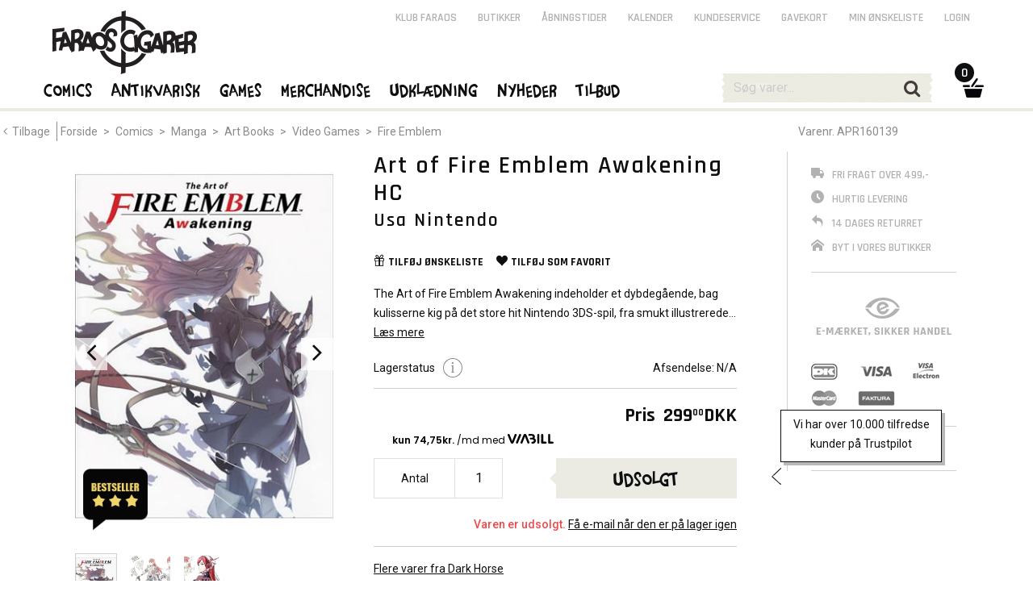

--- FILE ---
content_type: text/html; charset=utf-8
request_url: https://www.faraos.dk/comics/manga/artbooks/videogames/fireemblem/art-of-fire-emblem-awakening-hc-usa-nintendo
body_size: 96394
content:
<!DOCTYPE html><html lang="da"><head>
   <meta charset="utf-8">
   <base href="/">

   <title>Art of Fire Emblem Awakening HC - Usa Nintendo | Faraos Webshop</title>
   <meta name="viewport" content="width=device-width, initial-scale=1.0">
   <meta name="robots" content="follow,index,noodp,noydir">
   <meta name="keywords" content="Manga,Art Books,Fire Emblem,Dark Horse,Usa Nintendo">
   <meta name="description" content="">
   <meta property="og:title" content="Art of Fire Emblem Awakening HC - Usa Nintendo | Faraos Webshop">
   <meta property="og:description" content="The Art of Fire Emblem Awakening indeholder et dybdegående, bag kulisserne kig på det store hit Nintendo 3DS-spil, fra smukt illustrerede gengivelser af dine yndlingskarakterer til storyboard til begivenheder i spillet, karakterdesigns, våbendesigns, karakterprofiler og hele manuskriptet med alle mulige dialoggrene!Bemærk at selvom beskrivelsen er på dansk er produktet på engelsk.">
   <meta property="og:site_name" content="Faraos.dk">
   <meta property="og:image" content="https://images.faraos.dk/itemimages/APR160139/medium/APR160139.jpg">
   <meta property="og:type" content="product">
   <meta property="og:url" content="https://www.faraos.dk/comics/manga/artbooks/videogames/fireemblem/art-of-fire-emblem-awakening-hc-usa-nintendo">
   <meta name="ahrefs-site-verification" content="8fd5a8ed11e54c540e8de4803427b2effba0f707c80a76fd2833fbe283c3cb88">
   <meta name="google-site-verification" content="L5WQ3JjyqafqKj4PMdWrB-uUlEKBh8x9otN0wdt0ppc">

   <link id="imgSrc" rel="image_src" href="">
   <!-- <link id="canonical" rel="canonical" href="" /> -->
   <link rel="shortcut icon" href="/favicon.png">
   <link rel="stylesheet" href="https://fonts.googleapis.com/css?family=Roboto:400,400italic,500,700|Rajdhani:400,600,700">

   <!-- Google Analytics initial config of Consent Mode -->
   <script type="text/javascript">
      window.dataLayer = window.dataLayer || [];
      function gtag() {
         dataLayer.push(arguments);
      }
      gtag('consent', 'default', {
         ad_storage: 'denied',
         analytics_storage: 'denied',
         wait_for_update: 500,
      });
      gtag('set', 'ads_data_redaction', true);
   </script>
   <!-- // -->

   <!-- GTAG -->
   <!-- Google Tag Manager -->
   <script>(function(w,d,s,l,i){w[l]=w[l]||[];w[l].push({'gtm.start':
   new Date().getTime(),event:'gtm.js'});var f=d.getElementsByTagName(s)[0],
   j=d.createElement(s),dl=l!='dataLayer'?'&l='+l:'';j.async=true;j.src=
   'https://www.googletagmanager.com/gtm.js?id='+i+dl;f.parentNode.insertBefore(j,f);
   })(window,document,'script','dataLayer','GTM-NQ58KZVG');</script>
   <!-- End Google Tag Manager -->

   <!-- CookieConsent -->
   <script id="CookieConsent" src="https://policy.app.cookieinformation.com/uc.js" data-culture="DA" type="text/javascript"></script>

   <!-- Google Analytics - Google Ads: 971148244 -->
   <!-- <script type="text/javascript" src=""
      data-consent-src="https://www.googletagmanager.com/gtag/js?id=UA-10657500-2"
      data-category-consent="cookie_cat_statistic"></script> -->
   <script type="text/javascript" async="" src="https://www.googletagmanager.com/gtag/js?id=UA-10657500-2"></script>
   <script>
      window.dataLayer = window.dataLayer || [];
      function gtag() { dataLayer.push(arguments); }
      gtag('js', new Date());
   </script>
   <!-- // -->

   <!-- Facebook Pixel Code -->
   <script>
      window.addEventListener('CookieInformationConsentGiven', function (event) 
      { 
         if (CookieInformation.getConsentGivenFor('cookie_cat_marketing')) 
         {
            !function(f,b,e,v,n,t,s){if(f.fbq)return;n=f.fbq=function(){n.callMethod?n.callMethod.apply(n,arguments):n.queue.push(arguments)};if(!f._fbq)f._fbq=n;n.push=n;n.loaded=!0;n.version='2.0';n.queue=[];t=b.createElement(e);t.async=!0;t.src=v;s=b.getElementsByTagName(e)[0];s.parentNode.insertBefore(t,s)}(window, document,'script','https://connect.facebook.net/en_US/fbevents.js');
            fbq('init', '2458245327815089'); //Must match environment.facebookPixelId
         } 
      }, false); 
   </script>
   <!-- // -->

   <!-- ViaBill plugin -->
   <script>
      (function(){
          var o=document.createElement('script');
          o.type='text/javascript';
          o.async=true;
          o.src='https://pricetag.viabill.com/script/lJMoWDCcZCc%3D';
          var s=document.getElementsByTagName('script')[0];
          s.parentNode.insertBefore(o,s);
      })();
   </script>
   <!-- // -->
   
   <!-- Chat plugin -->
   <script type="text/javascript">var $zoho=$zoho || {};$zoho.salesiq = $zoho.salesiq || {widgetcode:"3922acaa8fb19cb7145db545a75546ae19aef3ae6f6daf333fa221a890d15fe2", values:{},ready:function(){}};var d=document;s=d.createElement("script");s.type="text/javascript";s.id="zsiqscript";s.defer=true;s.src="https://salesiq.zoho.eu/widget";t=d.getElementsByTagName("script")[0];t.parentNode.insertBefore(s,t);d.write("<div id='zsiqwidget'></div>");</script>
   <!-- // -->

<link rel="stylesheet" href="styles.36f7891b44dffea424a6.css"></head>

<body>
    <!-- Google Tag Manager (noscript) -->
   <noscript><iframe src="https://www.googletagmanager.com/ns.html?id=GTM-NQ58KZVG"
   height="0" width="0" style="display:none;visibility:hidden"></iframe></noscript>
   <!-- End Google Tag Manager (noscript) -->

   <app-root ng-version="10.0.14"><!----><div><app-main><div id="themeContainer" class="only-desktop"><!----><div class="theme-antigrid"></div><!----></div><div id="mm-container" class=""><app-mobile-menu><div id="mm-menu" style="min-height:;"><div id="mm-menu-primary"><ul><li class=""><a class="faraos" href="/comics"><span>Comics</span><span class="icon icon-angle-down"></span></a><!----><!----><!----></li><li class=""><a class="faraos" href="/antikvarisk"><span>Antikvarisk</span><span class="icon icon-angle-down"></span></a><!----><!----><!----></li><li class=""><a class="faraos" href="/games"><span>Games</span><span class="icon icon-angle-down"></span></a><!----><!----><!----></li><li class=""><!----><a href="" class="faraos">Merchandise <span class="icon icon-angle-down"></span></a><!----><!----></li><li class=""><!----><a href="" class="faraos">Udklædning <span class="icon icon-angle-down"></span></a><!----><!----></li><li class=""><!----><a href="" class="faraos">Nyheder <span class="icon icon-angle-down"></span></a><!----><!----></li><li class=""><!----><a href="" class="faraos">Tilbud <span class="icon icon-angle-down"></span></a><!----><!----></li><!----><li><a class="faraos" href="/klubfaraos">Klub Faraos</a></li></ul></div><div id="mm-menu-secondary"><ul><li><a href="">Login</a></li><!----><!----><li><a href="/butikker">Butikker</a></li><li><a href="/butikker/aabningstider">Åbningstider</a></li><li><a href="/butikker/kalender">Kalender</a></li><li><a href="/kundeservice">Kundeservice</a></li><li><a href="/services/gavekort">Gavekort</a></li><li><a href="/services/minoenskeliste">Min ønskeliste</a></li></ul></div></div></app-mobile-menu><div id="mm-content"><div id="header-margin"></div><!----><main><div autoscroll="true" style="min-height: 900px;"><router-outlet></router-outlet><app-item><app-item-details><app-item-bread-crumb><div class="grid-row"><div class="grid-col grid-12 grid-grab-left not-mobile"><div class="breadcrumb"><a href="javascript:window.history.back()"><span class="icon icon-angle-left"></span><span>Tilbage</span></a><a href="/">Forside</a><span> &gt; </span><!----><a href="/comics">Comics</a><!----><span> &gt; </span><!----><a href="/comics/manga">Manga</a><!----><span> &gt; </span><!----><a href="/comics/manga/artbooks">Art Books</a><!----><span> &gt; </span><!----><a href="/comics/manga/artbooks/videogames">Video Games</a><!----><span> &gt; </span><!----><a href="/comics/manga/artbooks/videogames/fireemblem">Fire Emblem</a><!----></div></div><div class="grid-col grid-4 grid-mobile-12"><p class="item-number">Varenr. APR160139</p></div><!----></div><div class="clear"></div></app-item-bread-crumb><div class="grid-row"><div class="grid-col grid-12"><div class="item-image"><div id="imgListDiv" style="max-height:480px;width:870px;"><div class="item-image-image" style="display: inline-block;"><div class="item-status-container"><!----><!----><!----></div><a href=""><img src="https://images.faraos.dk/ItemImages/APR160139/medium/APR160139.jpg?i=0" alt="Art of Fire Emblem Awakening HC" title="Art of Fire Emblem Awakening HC"></a></div><div class="item-image-image" style="display: inline-block;"><div class="item-status-container"><!----><!----><!----></div><a href=""><img src="https://images.faraos.dk/ItemImages/APR160139/medium/APR160139_1.jpg?i=0" alt="Art of Fire Emblem Awakening HC" title="Art of Fire Emblem Awakening HC"></a></div><div class="item-image-image" style="display: inline-block;"><div class="item-status-container"><!----><!----><!----></div><a href=""><img src="https://images.faraos.dk/ItemImages/APR160139/medium/APR160139_2.jpg?i=0" alt="Art of Fire Emblem Awakening HC" title="Art of Fire Emblem Awakening HC"></a></div><!----></div><div class="slidernav-nav slidernav-prev"><a href=""><span class="icon icon-angle-left"></span></a></div><!----><div class="slidernav-nav slidernav-next"><a href=""><span class="icon icon-angle-right"></span></a></div><!----><div class="item-image-bestseller"><img src="/assets/images/bestseller_ikon100x100px.png" title="Bestseller"></div><!----><div class="item-image-icons clearfix"><div class="active"><a href=""><img src="https://images.faraos.dk/ItemImages/APR160139/medium/APR160139.jpg?i=0" alt="Art of Fire Emblem Awakening HC" title="Art of Fire Emblem Awakening HC"></a></div><div class=""><a href=""><img src="https://images.faraos.dk/ItemImages/APR160139/medium/APR160139_1.jpg?i=0" alt="Art of Fire Emblem Awakening HC" title="Art of Fire Emblem Awakening HC"></a></div><div class=""><a href=""><img src="https://images.faraos.dk/ItemImages/APR160139/medium/APR160139_2.jpg?i=0" alt="Art of Fire Emblem Awakening HC" title="Art of Fire Emblem Awakening HC"></a></div><!----><!----><!----></div><!----><!----><!----><!----><div class="clear"></div></div><div class="item-data"><!----><h1 class="dotdotdot" style="-webkit-box-orient: vertical !important;" title="Art of Fire Emblem Awakening HC">Art of Fire Emblem Awakening HC</h1><h2 class="dotdotdot" style="-webkit-box-orient: vertical !important;" title="Usa Nintendo">Usa Nintendo</h2><!----><div class="item-social"><a href="" class=""><span class="icon icon-gift"></span><span><span class="item-social-inner-label">Tilføj </span>ønskeliste</span><!----><!----></a><a href="" class=""><span class="icon icon-heart"></span><span><span class="item-social-inner-label">Tilføj som </span>favorit</span><!----><!----></a><!----></div><!----><div class="not-mobile"><p class="dotdotdot no-margin" style="word-wrap: break-word; -webkit-box-orient: vertical !important;">The Art of Fire Emblem Awakening indeholder et dybdegående, bag kulisserne kig på det store hit Nintendo 3DS-spil, fra smukt illustrerede gengivelser af dine yndlingskarakterer til storyboard til begivenheder i spillet, karakterdesigns, våbendesigns, karakterprofiler og hele manuskriptet med alle mulige dialoggrene!<br><br><b>Bemærk at selvom beskrivelsen er på dansk er produktet på engelsk.</b></p><p><a href=""><span>Læs mere</span></a></p><!----></div><!----><div><div class="left item-stock"><!----><span style="vertical-align: top;">Lagerstatus</span><button type="button" tooltipclass="item-stock" placement="right" class="tooltip-hover" style="text-decoration: none; margin: 0 0 0 10px; background: transparent; height: 24px; width: 24px; padding: 0;"><span class="iconimage iconimage-info" style="vertical-align: top;"></span></button><!----></div><div class="right"><span>Afsendelse:</span><!----> N/A </div><div class="clear"></div></div><hr style="margin-top: 10px;"><!----><!----><!----><!----><div><div class="left"><!----></div><div class="right"><!----><!----><div><!----><div class="item-price"><!----><span class="no-text-transform"><span>Pris</span></span> &nbsp;<span class="">299</span><span class="item-price-minor">00</span><span>DKK</span></div><div data-view="product" data-currency="dkk" class="viabill-pricetag" data-price="299.00"></div></div><!----></div><!----><div class="clear"></div></div><div class="item-data-form"><div><div tooltipclass="tooltip-warning" placement="left" class="left"><label>Antal</label><input type="text" only-integer="" value="1" class="ng-untouched ng-pristine" disabled=""></div><!----><div class="right trustpilot-big-container"><button class="button-big button-arrow-left" disabled=""><!----><span class="label">Udsolgt</span><!----><!----><!----><!----></button><div class="trustpilot-big"><div id="itemTrustPilotContainer" class="trustpilot-iframe-footer-hack-item"><div id="myTrustPilotElement" data-locale="da-DK" data-template-id="53aa8807dec7e10d38f59f32" data-style-height="150px" data-style-width="70%" data-theme="light" class="trustpilot-widget" data-businessunit-id="46d4393c000064000500bd09"></div></div><!----><p>Vi har over 10.000 tilfredse kunder på Trustpilot</p><!----></div><!----></div><div class="clear"></div></div><!----><div class="right"><!----><!----><span class="error">Varen er udsolgt. </span><!----><a href="">Få e-mail når den er på lager igen</a><!----><!----></div><div class="clear"></div><!----></div><hr id="item-right-column-target"><div class="right-column only-mobile"><ul class="menu" style="width: 60% !important;"><li><a href="/kundeservice/fragtoglevering"><span class="icon icon-truck"></span><span>Fri fragt over 499,-</span></a></li><li><a href="/kundeservice/fragtoglevering"><span class="icon icon-clock2"></span><span>Hurtig levering</span></a></li><li><a href="/kundeservice/returnering"><span class="icon icon-undo2"></span><span>14 dages returret</span></a></li><li><a href="/kundeservice/returnering"><span class="icon icon-home"></span><span>Byt i vores butikker</span></a></li></ul><div data-locale="da-DK" data-template-id="53aa8807dec7e10d38f59f32" data-style-height="100px" data-style-width="40%" data-theme="light" class="trustpilot-widget" data-businessunit-id="46d4393c000064000500bd09"><a target="_blank" href="https://dk.trustpilot.com/review/www.faraos.dk">Trustpilot</a></div><!----><hr></div><div class="clear"></div><div><!----><div class="left"><ul class="menulist"><!----><li><a href="/filtrering?supplier=Dark%20Horse">Flere varer fra Dark Horse</a><!----><!----></li><li><a href="/comics/manga">Andre varer fra Manga</a><!----><!----></li><li><a href="/comics/manga/artbooks">Se alle varer med Art Books</a><!----><!----></li><li><a href="/comics/manga/artbooks/videogames">Se andre varer i kategorien Video Games</a><!----><!----></li><!----><li> Tags:<span> &nbsp;<a href="/filtrering?tag=Manga">Manga</a></span><span> &nbsp;<a href="/filtrering?tag=Art%20Books">Art Books</a></span><span> &nbsp;<a href="/filtrering?tag=Fire%20Emblem">Fire Emblem</a></span><span> &nbsp;<a href="/filtrering?tag=Dark%20Horse">Dark Horse</a></span><span> &nbsp;<a href="/filtrering?tag=Usa%20Nintendo">Usa Nintendo</a></span><!----></li><!----></ul></div><div class="right"><a href=""><img src="https://images.faraos.dk/icons/1/dark-horse.jpg" alt="Dark Horse" title="Dark Horse"></a></div><!----><div class="clear"></div></div></div></div><div id="item-right-column" class="grid-col grid-3"><div class="right-column only-desktop"><ul class="menu"><li><a href="/kundeservice/fragtoglevering"><span class="icon icon-truck"></span><span>Fri fragt over 499,-</span></a></li><li><a href="/kundeservice/fragtoglevering"><span class="icon icon-clock2"></span><span>Hurtig levering</span></a></li><li><a href="/kundeservice/returnering"><span class="icon icon-undo2"></span><span>14 dages returret</span></a></li><li><a href="/kundeservice/returnering"><span class="icon icon-home"></span><span>Byt i vores butikker</span></a></li></ul><div><hr><a href="https://certifikat.emaerket.dk/faraos.dk" target="_blank"><img src="/assets/images/dummy-data/right-emaerket.png" width="180" height="80" alt=""></a><!----><div class="logo-cards"><a href="/kundeservice/betaling"><span><img src="/assets/images/card-dankort.png" width="59" height="27" alt="Title"></span><span><img src="/assets/images/card-visa.png" width="61" height="27" alt="VISA" title="VISA"></span><span><img src="/assets/images/card-visaelectron.png" width="60" height="27" alt="VISA electron" title="VISA electron"></span><span><img src="/assets/images/card-mastercard.png" width="56" height="27" alt="MasterCard"></span><span><img src="/assets/images/card-faktura.png" width="53" height="27" lan="alt" alt="Faktura"></span></a></div><hr></div><div data-locale="da-DK" data-template-id="53aa8807dec7e10d38f59f32" data-style-height="100px" data-style-width="70%" data-theme="light" class="trustpilot-widget trustpilot-iframe-item-hack" data-businessunit-id="46d4393c000064000500bd09"><a target="_blank" href="https://dk.trustpilot.com/review/www.faraos.dk">Trustpilot</a></div><!----><hr><!----></div></div></div><div><!----></div><!----><!----><!----><div><div class="grid-row"><div class="grid-col grid-16 grid-grab-left grid-grab-right"><div class="itemslider"><h3>Andre relevante varer</h3><!----><!----><div class="itemslider-items"><div id="relatedItemsDivInner" class="itemslider-items-inner"><app-item-slide><div class="itemslider-item item-ispreorder"><div class="itemslider-item-image"><div class="itemslider-item-status"><!----><!----><div class="itemslider-item-status-preorder left half only-mobile">Forud</div><!----><div class="itemslider-item-status-preorder left half not-mobile">Forudbestil</div><!----><div class="clear"></div></div><!----><!----><!----><a href="/comics/manga/artbooks/videogames/videogames/prey-other-works-art-of-norasuko-norasuko"><img src="https://images.faraos.dk/ItemImages/9781634425513/medium/9781634425513.jpg" title="Prey &amp; Other Works Art of Norasuko"></a></div><div class="itemslider-item-desc"><p class="dotdotdot-displayName" style="-webkit-box-orient: vertical !important;">Prey &amp; Other Works Art of Norasuko</p><p class="dotdotdot-displayName" style="-webkit-box-orient: vertical !important;">Norasuko</p></div><div class="item-price"><div><!----><div class="itemslider-item-price-norm"><span><span class="itemslider-item-price-currency">DKK</span> 369<span class="item-price-minor">00</span></span><!----></div><!----><!----><div class="itemslider-item-price-norm"><!----></div><!----></div><!----><!----></div><div class="itemslider-item-action"><button class="button-arrow-up"><span class="label">&nbsp;</span></button><div class="itemslider-item-action-label"><span class="itemslider-item-action-label-status">Forudbestil</span><br> Afsendelse: 05-02-2026 <!----><!----></div></div></div></app-item-slide><app-item-slide><div class="itemslider-item item-issoldout"><div class="itemslider-item-image"><div class="itemslider-item-status"><!----><!----><!----><!----><div class="clear"></div></div><!----><!----><!----><a href="/comics/manga/artbooks/videogames/videogames/console-chronicles-lost-in-cult-hc-lost-in-cult"><img src="https://images.faraos.dk/ItemImages/9780008616588/medium/9780008616588.jpg" title="Console Chronicles - Lost in Cult HC"></a></div><div class="itemslider-item-desc"><p class="dotdotdot-displayName" style="-webkit-box-orient: vertical !important;">Console Chronicles - Lost in Cult HC</p><p class="dotdotdot-displayName" style="-webkit-box-orient: vertical !important;">Lost in Cult</p></div><div class="item-price"><div><!----><div class="itemslider-item-price-norm"><span><span class="itemslider-item-price-currency">DKK</span> 369<span class="item-price-minor">00</span></span><!----></div><!----><!----><div class="itemslider-item-price-norm"><!----></div><!----></div><!----><!----></div><div class="itemslider-item-action"><button class="button-arrow-up" disabled=""><span class="label">&nbsp;</span></button><div class="itemslider-item-action-label"><span class="itemslider-item-action-label-status">Varen er udsolgt.</span><br>  <!----><a href="">Email når på lager?</a><!----></div></div></div></app-item-slide><app-item-slide><div class="itemslider-item item-ispreorder"><div class="itemslider-item-image"><div class="itemslider-item-status"><!----><!----><div class="itemslider-item-status-preorder left half only-mobile">Forud</div><!----><div class="itemslider-item-status-preorder left half not-mobile">Forudbestil</div><!----><div class="clear"></div></div><!----><!----><!----><a href="/comics/manga/artbooks/videogames/videogames/art-of-wo-long-fallen-dynasty-hc-keoi-tecmo"><img src="https://images.faraos.dk/ItemImages/9781772943832/medium/9781772943832.jpg" title="Art of Wo Long Fallen Dynasty HC"></a></div><div class="itemslider-item-desc"><p class="dotdotdot-displayName" style="-webkit-box-orient: vertical !important;">Art of Wo Long Fallen Dynasty HC</p><p class="dotdotdot-displayName" style="-webkit-box-orient: vertical !important;">Keoi Tecmo</p></div><div class="item-price"><div><!----><div class="itemslider-item-price-norm"><span><span class="itemslider-item-price-currency">DKK</span> 469<span class="item-price-minor">00</span></span><!----></div><!----><!----><div class="itemslider-item-price-norm"><!----></div><!----></div><!----><!----></div><div class="itemslider-item-action"><button class="button-arrow-up"><span class="label">&nbsp;</span></button><div class="itemslider-item-action-label"><span class="itemslider-item-action-label-status">Forudbestil</span><br> Afsendelse: 05-02-2026 <!----><!----></div></div></div></app-item-slide><app-item-slide><div class="itemslider-item item-hasfewinstock"><div class="itemslider-item-image"><div class="itemslider-item-status"><!----><!----><!----><!----><div class="clear"></div></div><!----><!----><!----><a href="/comics/manga/artbooks/videogames/videogames/anime-archives-hc-lost-in-cult"><img src="https://images.faraos.dk/ItemImages/9780008696054/medium/9780008696054.jpg" title="Anime Archives HC"></a></div><div class="itemslider-item-desc"><p class="dotdotdot-displayName" style="-webkit-box-orient: vertical !important;">Anime Archives HC</p><p class="dotdotdot-displayName" style="-webkit-box-orient: vertical !important;">Lost in Cult</p></div><div class="item-price"><div><!----><div class="itemslider-item-price-norm"><span><span class="itemslider-item-price-currency">DKK</span> 369<span class="item-price-minor">00</span></span><!----></div><!----><!----><div class="itemslider-item-price-norm"><!----></div><!----></div><!----><!----></div><div class="itemslider-item-action"><button class="button-arrow-up"><span class="label">&nbsp;</span></button><div class="itemslider-item-action-label"><span class="itemslider-item-action-label-status">Få på lager!</span><br> Afs.:4-7 hverdage <!----><!----></div></div></div></app-item-slide><!----></div></div><div class="slidernav-nav slidernav-prev"><!----></div><div class="slidernav-nav slidernav-next"><a href=""><span class="icon icon-angle-right"></span></a><!----></div></div></div><div class="clear"></div></div></div><!----><div><app-item-details-specs><div id="item-description" class="grid-row"><div class="grid-col grid-16"><h3>Om Produktet</h3></div><div class="grid-col grid-half"><div>The Art of Fire Emblem Awakening indeholder et dybdegående, bag kulisserne kig på det store hit Nintendo 3DS-spil, fra smukt illustrerede gengivelser af dine yndlingskarakterer til storyboard til begivenheder i spillet, karakterdesigns, våbendesigns, karakterprofiler og hele manuskriptet med alle mulige dialoggrene!<br><br><b>Bemærk at selvom beskrivelsen er på dansk er produktet på engelsk.</b></div><div class="item-producent clearfix"><div class="item-producent-logo"><img src="https://images.faraos.dk/icons/1/dark-horse.jpg" alt="Dark Horse" title="Dark Horse"></div><!----><div class="item-producent-desc"><p><b>Dark Horse Comics</b> er et amerikansk tegneserieforlag. Det blev grundlagt i 1986 med konceptet om at skabe et ideelt miljø for kreative professionelle.<br><span><br>Tidlige titler omfattede Hellboy og Sin City, samt licenserede værker som Aliens, Buffy the Vampire Slayer, Conan og Star Wars. Nuværende populære titler inkluderer Black Hammer, Harrow Country, Umbrella Academy, Avatar The Last Airbender, Zelda, World of Warcraft og The Witcher.<br></span><span><br>Dark Horse udgiver også manga, herunder Akira, Astro Boy, Berserk, Blade of the Immortal, Ghost in the Shell, Lone Wolf and Cub og FLCL.</span></p></div></div><!----><!----><!----></div><div class="grid-col grid-quarter"><h5>Specifikationer</h5><table><tbody><tr><td>Gruppe:</td><td>Manga</td></tr><tr><td>Antal Sider:</td><td>320</td></tr><tr><td>Mål:</td><td>13 x 20cm</td></tr><tr><td>ISBN:</td><td>9781616559380</td></tr><!----></tbody></table></div><div class="grid-col grid-quarter"><h5><span>Søgefiltre</span></h5><table><tbody><tr><td>Type:</td><td><a href="/filtrering?attribute=Type&amp;value=Art%20Books">Art Books</a></td></tr><tr><td>Serie:</td><td><a href="/filtrering?attribute=Serie&amp;value=Fire%20Emblem">Fire Emblem</a></td></tr><tr><td>Genre:</td><td><a href="/filtrering?attribute=Genre&amp;value=Art%20Books">Art Books</a></td></tr><tr><td>Format:</td><td><a href="/filtrering?attribute=Format&amp;value=Hardcover">Hardcover</a></td></tr><tr><td>Forfatter:</td><td><a href="/filtrering?attribute=Forfatter&amp;value=Usa%20Nintendo">Usa Nintendo</a></td></tr><tr><td>Farvelagt :</td><td><a href="/filtrering?attribute=Farvelagt%20&amp;value=I%20farver">I farver</a></td></tr><tr><td>Forlag:</td><td><a href="/filtrering?attribute=Forlag&amp;value=Dark%20Horse">Dark Horse</a></td></tr><tr><td>Sprog:</td><td><a href="/filtrering?attribute=Sprog&amp;value=Engelsk">Engelsk</a></td></tr><!----></tbody></table></div></div><div class="clear"></div></app-item-details-specs><!----></div><div><div class="grid-row"><div class="grid-col grid-16 grid-grab-left grid-grab-right"><div class="itemslider"><h3>Top solgte</h3><div class="itemslider-items"><div id="topSoldItemsDivInner" class="itemslider-items-inner"><app-item-slide><div class="itemslider-item"><div class="itemslider-item-image"><div class="itemslider-item-status"><!----><!----><!----><!----><div class="clear"></div></div><!----><!----><!----><a href="/comics/manga/artbooks/videogames/darksouls/dark-souls-design-works-hc-fromsoftware-hidetaka-miyazaki"><img src="https://images.faraos.dk/ItemImages/AUG131470/medium/AUG131470.jpg" title="Dark Souls Design Works HC"></a></div><div class="itemslider-item-desc"><p class="dotdotdot-displayName" style="-webkit-box-orient: vertical !important;">Dark Souls Design Works HC</p><p class="dotdotdot-displayName" style="-webkit-box-orient: vertical !important;">FromSoftware &amp; Hidetaka Miyazaki</p></div><div class="item-price"><div><!----><div class="itemslider-item-price-norm"><span><span class="itemslider-item-price-currency">DKK</span> 369<span class="item-price-minor">00</span></span><!----></div><!----><!----><div class="itemslider-item-price-norm"><!----></div><!----></div><!----><!----></div><div class="itemslider-item-action"><button class="button-arrow-up"><span class="label">&nbsp;</span></button><div class="itemslider-item-action-label"><span class="itemslider-item-action-label-status">På lager</span><br> Afs.:4-7 hverdage <!----><!----></div></div></div></app-item-slide><app-item-slide><div class="itemslider-item"><div class="itemslider-item-image"><div class="itemslider-item-status"><!----><!----><!----><!----><div class="clear"></div></div><!----><div class="itemslider-item-bestseller"><img src="/assets/images/bestseller_ikon100x100px.png" title="Bestseller"></div><!----><!----><a href="/comics/manga/artbooks/videogames/darksouls/bloodborne-official-artworks-hidetaka-miyazaki-fromsoftware"><img src="https://images.faraos.dk/ItemImages/MAR172148/medium/MAR172148.jpg" title="Bloodborne Official Artworks"></a></div><div class="itemslider-item-desc"><p class="dotdotdot-displayName" style="-webkit-box-orient: vertical !important;">Bloodborne Official Artworks</p><p class="dotdotdot-displayName" style="-webkit-box-orient: vertical !important;">Hidetaka Miyazaki &amp; FromSoftware</p></div><div class="item-price"><div><!----><div class="itemslider-item-price-norm"><span><span class="itemslider-item-price-currency">DKK</span> 429<span class="item-price-minor">00</span></span><!----></div><!----><!----><div class="itemslider-item-price-norm"><!----></div><!----></div><!----><!----></div><div class="itemslider-item-action"><button class="button-arrow-up"><span class="label">&nbsp;</span></button><div class="itemslider-item-action-label"><span class="itemslider-item-action-label-status">På lager</span><br> Afs.:4-7 hverdage <!----><!----></div></div></div></app-item-slide><app-item-slide><div class="itemslider-item item-hasfewinstock"><div class="itemslider-item-image"><div class="itemslider-item-status"><!----><!----><!----><!----><div class="clear"></div></div><!----><!----><!----><a href="/comics/manga/artbooks/videogames/darksouls/dark-souls-iii-design-works-hc-fromsoftware-hidetaka-miyazaki"><img src="https://images.faraos.dk/ItemImages/JUN182173/medium/JUN182173.jpg" title="Dark Souls III Design Works HC"></a></div><div class="itemslider-item-desc"><p class="dotdotdot-displayName" style="-webkit-box-orient: vertical !important;">Dark Souls III Design Works HC</p><p class="dotdotdot-displayName" style="-webkit-box-orient: vertical !important;">FromSoftware &amp; Hidetaka Miyazaki</p></div><div class="item-price"><div><!----><div class="itemslider-item-price-norm"><span><span class="itemslider-item-price-currency">DKK</span> 469<span class="item-price-minor">00</span></span><!----></div><!----><!----><div class="itemslider-item-price-norm"><!----></div><!----></div><!----><!----></div><div class="itemslider-item-action"><button class="button-arrow-up"><span class="label">&nbsp;</span></button><div class="itemslider-item-action-label"><span class="itemslider-item-action-label-status">Få på lager!</span><br> Afs.:4-7 hverdage <!----><!----></div></div></div></app-item-slide><app-item-slide><div class="itemslider-item"><div class="itemslider-item-image"><div class="itemslider-item-status"><!----><!----><!----><!----><div class="clear"></div></div><!----><!----><!----><a href="/comics/manga/artbooks/videogames/darksouls/elden-ring-official-art-book-vol.-2-hc-fromsoftware-hidetaka-miyazaki"><img src="https://images.faraos.dk/ItemImages/9781772942705/medium/9781772942705.jpg" title="Elden Ring Official Art Book vol. 2 HC"></a></div><div class="itemslider-item-desc"><p class="dotdotdot-displayName" style="-webkit-box-orient: vertical !important;">Elden Ring Official Art Book vol. 2 HC</p><p class="dotdotdot-displayName" style="-webkit-box-orient: vertical !important;">FromSoftware &amp; Hidetaka Miyazaki</p></div><div class="item-price"><div><!----><div class="itemslider-item-price-norm"><span><span class="itemslider-item-price-currency">DKK</span> 529<span class="item-price-minor">00</span></span><!----></div><!----><!----><div class="itemslider-item-price-norm"><!----></div><!----></div><!----><!----></div><div class="itemslider-item-action"><button class="button-arrow-up"><span class="label">&nbsp;</span></button><div class="itemslider-item-action-label"><span class="itemslider-item-action-label-status">På lager</span><br> Afs.:4-7 hverdage <!----><!----></div></div></div></app-item-slide><!----></div></div><div class="slidernav-nav slidernav-prev"><!----></div><div class="slidernav-nav slidernav-next"><a href=""><span class="icon icon-angle-right"></span></a><!----></div></div></div><div class="clear"></div></div></div><!----><app-page-description><div id="category-description" style="border-bottom: none;"><div class="grid-row"><div class="grid-col grid-2 only-desktop">&nbsp;</div><div class="grid-col grid-10 grid-push-1"><div class="text-center"><h2>Manga - japanske tegneserier</h2><p class="semibold"> Velkommen til Faraos Cigarers afdeling med manga - japanske tegneserier på engelsk </p><p>&nbsp;</p></div></div><div class="clear"></div></div><div class="grid-row"><div class="grid-col grid-2 only-desktop">&nbsp;</div><div class="grid-col grid-5 grid-push-1"><img src="https://images.faraos.dk/icons/3/manga-(1).jpg" alt="Manga - japanske tegneserier" title="Manga - japanske tegneserier"></div><div class="grid-col grid-5"><p>Faraos Cigarers Manga-afdeling har et bredt udvalg af japanske tegneserier på engelsk. Her kan du finde alle de største nye og ældre manga-serier, som f.eks. “Naruto”, “One Piece”, “Dragon Ball”, “Tokyo Ghoul”, “One Punch Man”, “Attack On Titan” og meget, meget mere.</p>
<p>Vi har også et bredt udvalg af kunstbøger (art books) fra bl.a. Hayao Miyazakis Studio Ghibli.</p>
<p>Japanske tegneserier er bl.a. berømte for at favne et utroligt bredt omfang af genrer og emner. I vores udvalg findes eksempelvis manga-bøger om ninjaer, pirater, zombier, detektiver, madlavning, high school, teenagere i kæmpe robotter (!), magi, drenge der forelsker sig i hinanden, samuraier, kunstig intelligens og frygtelig meget mere.</p>
<p><span>En typisk manga-bog er på størrelse med en jumbobog (13x19cm), den har ca. 200 sider og er i sort/hvid.</span><br></p></div><div class="clear"></div></div></div><!----></app-page-description></app-item-details><!----><app-item-bread-crumb><div class="grid-row"><div class="grid-col grid-12 grid-grab-left not-mobile"><div class="breadcrumb"><a href="javascript:window.history.back()"><span class="icon icon-angle-left"></span><span>Tilbage</span></a><a href="/">Forside</a><span> &gt; </span><!----><a href="/comics">Comics</a><!----><span> &gt; </span><!----><a href="/comics/manga">Manga</a><!----><span> &gt; </span><!----><a href="/comics/manga/artbooks">Art Books</a><!----><span> &gt; </span><!----><a href="/comics/manga/artbooks/videogames">Video Games</a><!----><span> &gt; </span><!----><a href="/comics/manga/artbooks/videogames/fireemblem">Fire Emblem</a><!----></div></div><!----></div><div class="clear"></div></app-item-bread-crumb><!----></app-item><!----></div></main><div id="header"><app-top-menu><div id="header-topsection" class="grid-row"><div id="main-logo" class="no-basket"><a href="/"><img src="/assets/images/logo-large.png" width="290" height="94" alt="Faraos Cigarer" title="Faraos Cigarer"></a></div><!----><!----><!----><!----><div id="topmenu-secondary"><ul class="menu"><li><a href="/klubfaraos">Klub Faraos</a></li><li><a href="/butikker">Butikker</a></li><li><a href="/butikker/aabningstider">Åbningstider</a></li><li><a href="/butikker/kalender">Kalender</a></li><li><a href="/kundeservice">Kundeservice</a></li><li><a href="/services/gavekort">Gavekort</a></li><li><a href="/services/minoenskeliste">Min ønskeliste</a></li><li><a href="">Login</a></li><!----><!----></ul></div></div></app-top-menu><div id="mainmenu"><div class="grid-row"><app-item-menu><div class="grid-col grid-11"><div id="mobile-trigger"><a href=""><span class="icon icon-burger icon-menu2"></span></a></div><div id="main-logo-small"><a href="/"><img src="/assets/images/logo-small.png" width="46" height="56" alt="Faraos Cigarer"><!----><!----><!----><!----></a></div><div id="topmenu"><ul class="menu"><li><a href="" class="faraos">Comics</a><div class="topmenu-drop hidden"><div class="dropgrid-5 grid-row"><div class="dropgrid"><div class="dropgrid-logo"><a href="/comics/dkcomics"><span class="dropgrid-logo-img" style="background-image:url(https://images.faraos.dk/icons/4/comics_dk.png);"></span><!----><span>DK Comics</span></a></div><ul><li class="ul-dots-primary"><a href="/comics/dkcomics/d-e-f">D-E-F</a></li><!----><li class="ul-dots-primary"><a href="/comics/dkcomics/tintin">Tintin</a></li><!----><li class="ul-dots-primary"><a href="/comics/dkcomics/disney">Disney</a></li><!----><li class="ul-dots-primary"><a href="/comics/dkcomics/superhelte">Superhelte</a></li><!----><li class="ul-dots-primary"><a href="/comics/dkcomics/danskmanga">Dansk Manga</a></li><!----><li class="ul-dots-primary"><a href="/comics/dkcomics/graphicnovel">Graphic Novel</a></li><!----><li class="ul-dots-primary"><a href="/comics/dkcomics/hugopratt">Hugo Pratt</a></li><!----><li class="ul-dots-primary"><a href="/comics/dkcomics/pakketilbud">Pakketilbud</a></li><!----><li class="ul-dots-primary"><a href="/comics/dkcomics/a-b-c">A-B-C</a></li><!----><li class="ul-dots-primary"><a href="/comics/dkcomics/asterix">Asterix</a></li><!----><li class="ul-dots-primary"><a href="/comics/dkcomics/g-h-i">G-H-I</a></li><!----><li class="ul-dots-primary"><a href="/comics/dkcomics/j-k-l">J-K-L</a></li><!----><li class="ul-dots-primary"><a href="/comics/dkcomics/m-n-o">M-N-O</a></li><!----><li class="ul-dots-primary"><a href="/comics/dkcomics/p-q-r">P-Q-R</a></li><!----><li class="ul-dots-primary"><a href="/comics/dkcomics/s-t-u">S-T-U</a></li><!----><li class="ul-dots-primary"><a href="/comics/dkcomics/v-w-x-y-z-ae-oe-aa">V-W-X-Y-Z-Æ-Ø-Å</a></li><!----><li class="ul-dots-primary"><a href="/comics/dkcomics/boerneboeger">Børnebøger</a></li><!----><li class="ul-dots-primary"><a href="/comics/dkcomics/v-w-x-y-z">V-W-X-Y-Z</a></li><!----><!----></ul></div><div class="dropgrid"><div class="dropgrid-logo"><a href="/comics/uscomics"><span class="dropgrid-logo-img" style="background-image:url(https://images.faraos.dk/icons/4/comics_us.png);"></span><!----><span>US Comics</span></a></div><ul><li class="ul-dots-primary"><a href="/comics/uscomics/j-k-l">J-K-L</a></li><!----><li class="ul-dots-primary"><a href="/comics/uscomics/kalendere">Kalendere</a></li><!----><li class="ul-dots-primary"><a href="/comics/uscomics/graphicnovels">Graphic Novels</a></li><!----><li class="ul-dots-primary"><a href="/comics/uscomics/marvel">Marvel</a></li><!----><li class="ul-dots-primary"><a href="/comics/uscomics/dc">DC</a></li><!----><li class="ul-dots-primary"><a href="/comics/uscomics/starwars">Star Wars</a></li><!----><li class="ul-dots-primary"><a href="/comics/uscomics/a-b-c">A-B-C</a></li><!----><li class="ul-dots-primary"><a href="/comics/uscomics/d-e-f">D-E-F</a></li><!----><li class="ul-dots-primary"><a href="/comics/uscomics/g-h-i">G-H-I</a></li><!----><li class="ul-dots-primary"><a href="/comics/uscomics/spotlight">Spotlight</a></li><!----><li class="ul-dots-primary"><a href="/comics/uscomics/m-n-o">M-N-O</a></li><!----><li class="ul-dots-primary"><a href="/comics/uscomics/p-q-r">P-Q-R</a></li><!----><li class="ul-dots-primary"><a href="/comics/uscomics/s-t-u">S-T-U</a></li><!----><li class="ul-dots-primary"><a href="/comics/uscomics/v-w-x-y-z">V-W-X-Y-Z</a></li><!----><li class="ul-dots-primary"><a href="/comics/uscomics/artbooks">Art Books</a></li><!----><li class="ul-dots-primary"><a href="/comics/uscomics/howtodraw">How To Draw</a></li><!----><li class="ul-dots-primary"><a href="/comics/uscomics/humor">Humor</a></li><!----><li class="ul-dots-primary"><a href="/comics/uscomics/disney">Disney</a></li><!----><!----></ul></div><div class="dropgrid"><div class="dropgrid-logo"><a href="/comics/manga"><span class="dropgrid-logo-img" style="background-image:url(https://images.faraos.dk/icons/4/manga.png);"></span><!----><span>Manga</span></a></div><ul><li class="ul-dots-primary"><a href="/comics/manga/artbooks">Art Books</a></li><!----><li class="ul-dots-primary"><a href="/comics/manga/spotlight">Spotlight</a></li><!----><li class="ul-dots-primary"><a href="/comics/manga/d-e-f">D-E-F</a></li><!----><li class="ul-dots-primary"><a href="/comics/manga/g-h-i">G-H-I</a></li><!----><li class="ul-dots-primary"><a href="/comics/manga/j-k-l">J-K-L</a></li><!----><li class="ul-dots-primary"><a href="/comics/manga/m-n-o">M-N-O</a></li><!----><li class="ul-dots-primary"><a href="/comics/manga/p-q-r">P-Q-R</a></li><!----><li class="ul-dots-primary"><a href="/comics/manga/s-t-u">S-T-U</a></li><!----><li class="ul-dots-primary"><a href="/comics/manga/v-w-x-y-z">V-W-X-Y-Z</a></li><!----><li class="ul-dots-primary"><a href="/comics/manga/a-b-c">A-B-C</a></li><!----><li class="ul-dots-primary"><a href="/comics/manga/lightnovels">Light Novels</a></li><!----><li class="ul-dots-primary"><a href="/comics/manga/howtodrawmanga">How To Draw Manga</a></li><!----><li class="ul-dots-primary"><a href="/comics/manga/danmei">Danmei</a></li><!----><li class="ul-dots-primary"><a href="/comics/manga/yaoi">Yaoi</a></li><!----><li class="ul-dots-primary"><a href="/comics/manga/yuri">Yuri</a></li><!----><li class="ul-dots-primary"><a href="/comics/manga/hentai">Hentai</a></li><!----><li class="ul-dots-primary"><a href="/comics/manga/anime">Anime</a></li><!----><li class="ul-dots-primary"><a href="/comics/manga/merchandise">Merchandise</a></li><!----><!----></ul></div><div class="dropgrid"><div class="dropgrid-logo"><a href="/comics/dvdblu-ray"><span class="dropgrid-logo-img" style="background-image:url(https://images.faraos.dk/icons/4/udklaedning.png);"></span><!----><span>DVD &amp; Blu-Ray</span></a></div><ul><li class="ul-dots-primary"><a href="/comics/dvdblu-ray/studioghibli">Studio Ghibli</a></li><!----><li class="ul-dots-primary"><a href="/comics/dvdblu-ray/anime">Anime</a></li><!----><li class="ul-dots-primary"><a href="/comics/dvdblu-ray/tegnefilm">Tegnefilm</a></li><!----><li class="ul-dots-primary"><a href="/comics/dvdblu-ray/soundtrack">Soundtrack</a></li><!----><li class="ul-dots-primary"><a href="/comics/dvdblu-ray/4kblu-ray">4K Blu-Ray</a></li><!----><li class="ul-dots-primary"><a href="/comics/dvdblu-ray/arrowfilms">Arrow Films</a></li><!----><li class="ul-dots-primary"><a href="/comics/dvdblu-ray/beskyttelsetildinfilm-samling">Beskyttelse til Din Film-Samling</a></li><!----><li class="ul-dots-primary"><a href="/comics/dvdblu-ray/filmserier">Film &amp; Serier</a></li><!----><li class="ul-dots-primary"><a href="/comics/dvdblu-ray/tintin">Tintin</a></li><!----><!----></ul></div><div class="dropgrid"><div class="dropgrid-logo"><a href="/comics/boeger"><span class="dropgrid-logo-img" style="background-image:url(https://images.faraos.dk/icons/4/boeger.png);"></span><!----><span>Bøger</span></a></div><ul><li class="ul-dots-primary"><a href="/comics/boeger/p-q-r">P-Q-R</a></li><!----><li class="ul-dots-primary"><a href="/comics/boeger/spotlight">Spotlight</a></li><!----><li class="ul-dots-primary"><a href="/comics/boeger/mytersagn">Myter &amp; Sagn</a></li><!----><li class="ul-dots-primary"><a href="/comics/boeger/gaveideer">Gaveideer</a></li><!----><li class="ul-dots-primary"><a href="/comics/boeger/a-b-c">A-B-C</a></li><!----><li class="ul-dots-primary"><a href="/comics/boeger/d-e-f">D-E-F</a></li><!----><li class="ul-dots-primary"><a href="/comics/boeger/g-h-i">G-H-I</a></li><!----><li class="ul-dots-primary"><a href="/comics/boeger/j-k-l">J-K-L</a></li><!----><li class="ul-dots-primary"><a href="/comics/boeger/m-n-o">M-N-O</a></li><!----><li class="ul-dots-primary"><a href="/comics/boeger/klassikere">Klassikere</a></li><!----><li class="ul-dots-primary"><a href="/comics/boeger/s-t-u">S-T-U</a></li><!----><li class="ul-dots-primary"><a href="/comics/boeger/v-w-x-y-z">V-W-X-Y-Z</a></li><!----><li class="ul-dots-primary"><a href="/comics/boeger/starwars">Star Wars</a></li><!----><li class="ul-dots-primary"><a href="/comics/boeger/warhammer">Warhammer</a></li><!----><li class="ul-dots-primary"><a href="/comics/boeger/boerneboeger">Børnebøger</a></li><!----><li class="ul-dots-primary"><a href="/comics/boeger/boegerpaadansk">Bøger på Dansk</a></li><!----><li class="ul-dots-primary"><a href="/comics/boeger/howtodraw">How To Draw</a></li><!----><li class="ul-dots-primary"><a href="/comics/boeger/klasikkere">Klasikkere</a></li><!----><!----></ul></div><!----><div class="clear"></div></div><div class="dropgrid-5 grid-row"><div class="dropgrid"><p style="margin-left: 0;"><!----><!----></p></div><div class="dropgrid"><p style="margin-left: 0;"><!----><!----></p></div><div class="dropgrid"><p style="margin-left: 0;"><!----><!----></p></div><div class="dropgrid"><p style="margin-left: 0;"><!----><!----></p></div><div class="dropgrid"><p style="margin-left: 0;"><!----><!----></p></div><!----><div class="clear"></div></div><div class="grid-row"><div class="grid-col grid-2">&nbsp;</div><div class="grid-col grid-col-parent grid-12"><!----></div><div class="grid-col grid-2">&nbsp;</div><div class="clear"></div></div></div></li><li><a href="" class="faraos">Antikvarisk</a><div class="topmenu-drop hidden"><div class="dropgrid-6 grid-row"><div class="dropgrid"><div class="dropgrid-logo"><a href="/antikvarisk/albums"><span class="dropgrid-logo-img" style="background-image:url(https://images.faraos.dk/icons/4/comics.png);"></span><!----><span>Albums</span></a></div><ul><li class="ul-dots-primary"><a href="/antikvarisk/albums/m-n-o">M-N-O</a></li><!----><li class="ul-dots-primary"><a href="/antikvarisk/albums/tintin-herge">Tintin - Hergé</a></li><!----><li class="ul-dots-primary"><a href="/antikvarisk/albums/luckyluke">Lucky Luke</a></li><!----><li class="ul-dots-primary"><a href="/antikvarisk/albums/splintco">Splint &amp; Co</a></li><!----><li class="ul-dots-primary"><a href="/antikvarisk/albums/valhalla">Valhalla</a></li><!----><li class="ul-dots-primary"><a href="/antikvarisk/albums/a-b-c">A-B-C</a></li><!----><li class="ul-dots-primary"><a href="/antikvarisk/albums/d-e-f">D-E-F</a></li><!----><li class="ul-dots-primary"><a href="/antikvarisk/albums/g-h-i">G-H-I</a></li><!----><li class="ul-dots-primary"><a href="/antikvarisk/albums/j-k-l">J-K-L</a></li><!----><li class="ul-dots-primary"><a href="/antikvarisk/albums/asterix">Asterix</a></li><!----><li class="ul-dots-primary"><a href="/antikvarisk/albums/p-q-r">P-Q-R</a></li><!----><li class="ul-dots-primary"><a href="/antikvarisk/albums/s-t-u">S-T-U</a></li><!----><li class="ul-dots-primary"><a href="/antikvarisk/albums/v-w-x-y-z-ae-oe-aa">V-W-X-Y-Z-Æ-Ø-Å</a></li><!----><li class="ul-dots-primary"><a href="/antikvarisk/albums/aars-ogjulehaefter">Års- og Julehæfter</a></li><!----><li class="ul-dots-primary"><a href="/antikvarisk/albums/pocketboeger">Pocketbøger</a></li><!----><li class="ul-dots-primary"><a href="/antikvarisk/albums/graphicnovel">Graphic Novel</a></li><!----><li class="ul-dots-primary"><a href="/antikvarisk/albums/tegneserielitteratur">Tegneserielitteratur</a></li><!----><li class="ul-dots-primary"><a href="/antikvarisk/albums/comicsupplies">Comic Supplies</a></li><!----><!----></ul></div><div class="dropgrid"><div class="dropgrid-logo"><a href="/antikvarisk/blade"><span class="dropgrid-logo-img" style="background-image:url(https://images.faraos.dk/icons/4/antikvarisk_blade_superman.png);"></span><!----><span>Blade</span></a></div><ul><li class="ul-dots-primary"><a href="/antikvarisk/blade/sci-fiogfantasy">Sci-Fi og Fantasy</a></li><!----><li class="ul-dots-primary"><a href="/antikvarisk/blade/skipperskraek">Skipper Skræk</a></li><!----><li class="ul-dots-primary"><a href="/antikvarisk/blade/seriebladet">Seriebladet</a></li><!----><li class="ul-dots-primary"><a href="/antikvarisk/blade/fantomet">Fantomet</a></li><!----><li class="ul-dots-primary"><a href="/antikvarisk/blade/illustreredeklassikere">Illustrerede Klassikere</a></li><!----><li class="ul-dots-primary"><a href="/antikvarisk/blade/fartogtempo">Fart og Tempo</a></li><!----><li class="ul-dots-primary"><a href="/antikvarisk/blade/seriemagasinet">Seriemagasinet</a></li><!----><li class="ul-dots-primary"><a href="/antikvarisk/blade/agentdetektiv">Agent &amp; Detektiv</a></li><!----><li class="ul-dots-primary"><a href="/antikvarisk/blade/horror">Horror</a></li><!----><li class="ul-dots-primary"><a href="/antikvarisk/blade/kongkylie">Kong Kylie</a></li><!----><li class="ul-dots-primary"><a href="/antikvarisk/blade/western">Western</a></li><!----><li class="ul-dots-primary"><a href="/antikvarisk/blade/krig">Krig</a></li><!----><li class="ul-dots-primary"><a href="/antikvarisk/blade/tarzan">Tarzan</a></li><!----><li class="ul-dots-primary"><a href="/antikvarisk/blade/eventyrogspaending">Eventyr og Spænding</a></li><!----><li class="ul-dots-primary"><a href="/antikvarisk/blade/danskmad">Dansk Mad</a></li><!----><li class="ul-dots-primary"><a href="/antikvarisk/blade/basserne">Basserne</a></li><!----><li class="ul-dots-primary"><a href="/antikvarisk/blade/humor">Humor</a></li><!----><li class="ul-dots-primary"><a href="/antikvarisk/blade/boerneungdomsblade">Børne &amp; Ungdomsblade</a></li><!----><!----></ul></div><div class="dropgrid"><div class="dropgrid-logo"><a href="/antikvarisk/disney"><span class="dropgrid-logo-img" style="background-image:url(https://images.faraos.dk/icons/4/antikvarisk_disney.png);"></span><!----><span>Disney</span></a></div><ul><li class="ul-dots-primary"><a href="/antikvarisk/disney/disneyjulehaefter">Disney Julehæfter</a></li><!----><li class="ul-dots-primary"><a href="/antikvarisk/disney/andersandco">Anders And &amp; Co</a></li><!----><li class="ul-dots-primary"><a href="/antikvarisk/disney/maaneds-ogekstrahaefte">Måneds- og Ekstrahæfte</a></li><!----><li class="ul-dots-primary"><a href="/antikvarisk/disney/waltdisneyhaefter">Walt Disney Hæfter</a></li><!----><li class="ul-dots-primary"><a href="/antikvarisk/disney/jumboboeger">Jumbobøger</a></li><!----><li class="ul-dots-primary"><a href="/antikvarisk/disney/lommeanden">Lommeanden</a></li><!----><li class="ul-dots-primary"><a href="/antikvarisk/disney/bedstehistorier">Bedste Historier</a></li><!----><li class="ul-dots-primary"><a href="/antikvarisk/disney/fedtmuleogklassikerne">Fedtmule og Klassikerne</a></li><!----><li class="ul-dots-primary"><a href="/antikvarisk/disney/waltdisneyssolohaefte">Walt Disney's Solohæfte</a></li><!----><li class="ul-dots-primary"><a href="/antikvarisk/disney/disney-denstore">Disney - Den Store</a></li><!----><li class="ul-dots-primary"><a href="/antikvarisk/disney/waltdisneyboeger">Walt Disney Bøger</a></li><!----><li class="ul-dots-primary"><a href="/antikvarisk/disney/aargangsboeger">Årgangsbøger</a></li><!----><li class="ul-dots-primary"><a href="/antikvarisk/disney/guldboeger">Guldbøger</a></li><!----><li class="ul-dots-primary"><a href="/antikvarisk/disney/halloffame">Hall Of Fame</a></li><!----><li class="ul-dots-primary"><a href="/antikvarisk/disney/waltdisneyalbum">Walt Disney Album</a></li><!----><li class="ul-dots-primary"><a href="/antikvarisk/disney/carlbarkssamledevaerker">Carl Barks Samlede Værker</a></li><!----><!----></ul></div><div class="dropgrid"><div class="dropgrid-logo"><a href="/antikvarisk/superhelte"><span class="dropgrid-logo-img" style="background-image:url(https://images.faraos.dk/icons/4/antikvarisk_blade_superman.png);"></span><!----><span>Superhelte</span></a></div><ul><li class="ul-dots-primary"><a href="/antikvarisk/superhelte/doktorsolar">Doktor Solar</a></li><!----><li class="ul-dots-primary"><a href="/antikvarisk/superhelte/superman">Superman</a></li><!----><li class="ul-dots-primary"><a href="/antikvarisk/superhelte/spiderman">Spiderman</a></li><!----><li class="ul-dots-primary"><a href="/antikvarisk/superhelte/x-men">X-Men</a></li><!----><li class="ul-dots-primary"><a href="/antikvarisk/superhelte/daemonen">Dæmonen</a></li><!----><li class="ul-dots-primary"><a href="/antikvarisk/superhelte/fantastiskefire">Fantastiske Fire</a></li><!----><li class="ul-dots-primary"><a href="/antikvarisk/superhelte/hulk">Hulk</a></li><!----><li class="ul-dots-primary"><a href="/antikvarisk/superhelte/lynet">Lynet</a></li><!----><li class="ul-dots-primary"><a href="/antikvarisk/superhelte/batman">Batman</a></li><!----><li class="ul-dots-primary"><a href="/antikvarisk/superhelte/torden-agenterne">T.O.R.D.E.N.-Agenterne</a></li><!----><li class="ul-dots-primary"><a href="/antikvarisk/superhelte/supersolo">Supersolo</a></li><!----><li class="ul-dots-primary"><a href="/antikvarisk/superhelte/gigant">Gigant</a></li><!----><li class="ul-dots-primary"><a href="/antikvarisk/superhelte/giga">Giga</a></li><!----><li class="ul-dots-primary"><a href="/antikvarisk/superhelte/dcuniverse">Dc Universe</a></li><!----><li class="ul-dots-primary"><a href="/antikvarisk/superhelte/marveluniverse">Marvel Universe</a></li><!----><li class="ul-dots-primary"><a href="/antikvarisk/superhelte/fleresuperhelte">Flere Superhelte</a></li><!----><!----></ul></div><div class="dropgrid"><div class="dropgrid-logo"><a href="/antikvarisk/manga-dansk"><span class="dropgrid-logo-img" style="background-image:url(https://images.faraos.dk/icons/4/antikvarisk_manga.png);"></span><!----><span>Manga - Dansk</span></a></div><ul><li class="ul-dots-primary"><a href="/antikvarisk/manga-dansk/naruto">Naruto</a></li><!----><li class="ul-dots-primary"><a href="/antikvarisk/manga-dansk/akira">Akira</a></li><!----><li class="ul-dots-primary"><a href="/antikvarisk/manga-dansk/deathnote">Death Note</a></li><!----><li class="ul-dots-primary"><a href="/antikvarisk/manga-dansk/dragonball">Dragon Ball</a></li><!----><li class="ul-dots-primary"><a href="/antikvarisk/manga-dansk/fullmetalalchemist">Fullmetal Alchemist</a></li><!----><li class="ul-dots-primary"><a href="/antikvarisk/manga-dansk/ghostintheshell">Ghost In The Shell</a></li><!----><li class="ul-dots-primary"><a href="/antikvarisk/manga-dansk/hellsing">Hellsing</a></li><!----><li class="ul-dots-primary"><a href="/antikvarisk/manga-dansk/kyosamuraideeper">Kyo Samurai Deeper</a></li><!----><li class="ul-dots-primary"><a href="/antikvarisk/manga-dansk/conanmesterdetektiven">Conan Mesterdetektiven</a></li><!----><li class="ul-dots-primary"><a href="/antikvarisk/manga-dansk/neongenesisevangelion">Neon Genesis Evangelion</a></li><!----><li class="ul-dots-primary"><a href="/antikvarisk/manga-dansk/onepiece">One  Piece</a></li><!----><li class="ul-dots-primary"><a href="/antikvarisk/manga-dansk/ranma">Ranma½</a></li><!----><li class="ul-dots-primary"><a href="/antikvarisk/manga-dansk/shamanking">Shaman King</a></li><!----><li class="ul-dots-primary"><a href="/antikvarisk/manga-dansk/tokyomewmew">Tokyo Mew Mew</a></li><!----><li class="ul-dots-primary"><a href="/antikvarisk/manga-dansk/yu-gi-oh">Yu-Gi-Oh</a></li><!----><li class="ul-dots-primary"><a href="/antikvarisk/manga-dansk/mangaflereserier">Manga Flere Serier</a></li><!----><!----></ul></div><div class="dropgrid"><div class="dropgrid-logo"><a href="/antikvarisk/Merchandise"><span class="dropgrid-logo-img" style="background-image:url(https://images.faraos.dk/icons/4/kostumer.png);"></span><!----><span>Merchandise</span></a></div><ul><li class="ul-dots-primary"><a href="/antikvarisk/Merchandise/reklameplakater">Reklame Plakater</a></li><!----><li class="ul-dots-primary"><a href="/antikvarisk/Merchandise/cirkusprogrammer">Cirkusprogrammer</a></li><!----><li class="ul-dots-primary"><a href="/antikvarisk/Merchandise/filmmusik-nodehaefter">Film Musik - Node Hæfter</a></li><!----><li class="ul-dots-primary"><a href="/antikvarisk/Merchandise/filmplakater">Film Plakater</a></li><!----><li class="ul-dots-primary"><a href="/antikvarisk/Merchandise/filmprogram">Filmprogram</a></li><!----><li class="ul-dots-primary"><a href="/antikvarisk/Merchandise/Lego">Lego</a></li><!----><li class="ul-dots-primary"><a href="/antikvarisk/Merchandise/filmalbum">Filmalbum</a></li><!----><li class="ul-dots-primary"><a href="/antikvarisk/Merchandise/smoelferne">Smølferne</a></li><!----><li class="ul-dots-primary"><a href="/antikvarisk/Merchandise/starwars">Star Wars</a></li><!----><li class="ul-dots-primary"><a href="/antikvarisk/Merchandise/starwarsfigurer">Star Wars Figurer</a></li><!----><li class="ul-dots-primary"><a href="/antikvarisk/Merchandise/vintagepostkort">Vintage Postkort</a></li><!----><li class="ul-dots-primary"><a href="/antikvarisk/Merchandise/westernboegerblade">Western Bøger &amp; Blade</a></li><!----><!----></ul></div><!----><div class="clear"></div></div><div class="dropgrid-6 grid-row"><div class="dropgrid"><p style="margin-left: 0;"><!----><!----></p></div><div class="dropgrid"><p style="margin-left: 0;"><!----><!----></p></div><div class="dropgrid"><p style="margin-left: 0;"><!----><!----></p></div><div class="dropgrid"><p style="margin-left: 0;"><!----><!----></p></div><div class="dropgrid"><p style="margin-left: 0;"><!----><!----></p></div><div class="dropgrid"><p style="margin-left: 0;"><!----><!----></p></div><!----><div class="clear"></div></div><div class="grid-row"><div class="grid-col grid-2">&nbsp;</div><div class="grid-col grid-col-parent grid-12"><!----></div><div class="grid-col grid-2">&nbsp;</div><div class="clear"></div></div></div></li><li><a href="" class="faraos">Games</a><div class="topmenu-drop hidden"><div class="dropgrid-6 grid-row"><div class="dropgrid"><div class="dropgrid-logo"><a href="/games/braetspil"><span class="dropgrid-logo-img" style="background-image:url(https://images.faraos.dk/icons/4/braetspil.png);"></span><!----><span>Brætspil</span></a></div><ul><li class="ul-dots-primary"><a href="/games/braetspil/V-W-X-Y-Z">V-W-X-Y-Z</a></li><!----><li class="ul-dots-primary"><a href="/games/braetspil/0-1-2-3-4-5-6-7-8-9">0-1-2-3-4-5-6-7-8-9</a></li><!----><li class="ul-dots-primary"><a href="/games/braetspil/d-e-f">D-E-F</a></li><!----><li class="ul-dots-primary"><a href="/games/braetspil/g-h-i">G-H-I</a></li><!----><li class="ul-dots-primary"><a href="/games/braetspil/j-k-l">J-K-L</a></li><!----><li class="ul-dots-primary"><a href="/games/braetspil/m-n-o">M-N-O</a></li><!----><li class="ul-dots-primary"><a href="/games/braetspil/p-q-r">P-Q-R</a></li><!----><li class="ul-dots-primary"><a href="/games/braetspil/s-t-u">S-T-U</a></li><!----><li class="ul-dots-primary"><a href="/games/braetspil/a-b-c">A-B-C</a></li><!----><li class="ul-dots-primary"><a href="/games/braetspil/spotlight">Spotlight</a></li><!----><li class="ul-dots-primary"><a href="/games/braetspil/skakbackgammon">Skak &amp; Backgammon</a></li><!----><li class="ul-dots-primary"><a href="/games/braetspil/puslespilhjernevridere">Puslespil &amp; Hjernevridere</a></li><!----><li class="ul-dots-primary"><a href="/games/braetspil/terninger">Terninger</a></li><!----><li class="ul-dots-primary"><a href="/games/braetspil/tilbehoer">Tilbehør</a></li><!----><li class="ul-dots-primary"><a href="/games/braetspil/spillekort">Spillekort</a></li><!----><li class="ul-dots-primary"><a href="/games/braetspil/tarotkort">Tarotkort</a></li><!----><!----></ul></div><div class="dropgrid"><div class="dropgrid-logo"><a href="/games/rollespil"><span class="dropgrid-logo-img" style="background-image:url(https://images.faraos.dk/icons/4/bordrollespil.png);"></span><!----><span>Rollespil</span></a></div><ul><li class="ul-dots-primary"><a href="/games/rollespil/rollespilforbegyndere">Rollespil for begyndere</a></li><!----><li class="ul-dots-primary"><a href="/games/rollespil/a-b-c">A-B-C</a></li><!----><li class="ul-dots-primary"><a href="/games/rollespil/g-h-i">G-H-I</a></li><!----><li class="ul-dots-primary"><a href="/games/rollespil/j-k-l">J-K-L</a></li><!----><li class="ul-dots-primary"><a href="/games/rollespil/m-n-o">M-N-O</a></li><!----><li class="ul-dots-primary"><a href="/games/rollespil/p-q-r">P-Q-R</a></li><!----><li class="ul-dots-primary"><a href="/games/rollespil/s-t-u">S-T-U</a></li><!----><li class="ul-dots-primary"><a href="/games/rollespil/v-w-x-y-z">V-W-X-Y-Z</a></li><!----><li class="ul-dots-primary"><a href="/games/rollespil/d-e-f">D-E-F</a></li><!----><li class="ul-dots-primary"><a href="/games/rollespil/callofcthulhu">Call of Cthulhu</a></li><!----><li class="ul-dots-primary"><a href="/games/rollespil/dungeonsdragons">Dungeons &amp; Dragons</a></li><!----><li class="ul-dots-primary"><a href="/games/rollespil/guidertilrollespil">Guider til rollespil</a></li><!----><li class="ul-dots-primary"><a href="/games/rollespil/rollespilsfigurer">Rollespilsfigurer</a></li><!----><li class="ul-dots-primary"><a href="/games/rollespil/tilbehoer">Tilbehør</a></li><!----><li class="ul-dots-primary"><a href="/games/rollespil/terninger">Terninger</a></li><!----><li class="ul-dots-primary"><a href="/games/rollespil/solo-rollespil">Solo-rollespil</a></li><!----><li class="ul-dots-primary"><a href="/games/rollespil/spilboeger">Spilbøger</a></li><!----><!----></ul></div><div class="dropgrid"><div class="dropgrid-logo"><a href="/games/brugtrollespil"><span class="dropgrid-logo-img" style="background-image:url(https://images.faraos.dk/icons/4/1_bordrollespil.png);"></span><!----><span>Brugt rollespil</span></a></div><ul><li class="ul-dots-primary"><a href="/games/brugtrollespil/worldofdarkness">World of Darkness</a></li><!----><li class="ul-dots-primary"><a href="/games/brugtrollespil/actionadventure">Action &amp; Adventure</a></li><!----><li class="ul-dots-primary"><a href="/games/brugtrollespil/dungeonsdragons">Dungeons &amp; Dragons</a></li><!----><li class="ul-dots-primary"><a href="/games/brugtrollespil/fantasy">Fantasy</a></li><!----><li class="ul-dots-primary"><a href="/games/brugtrollespil/horror">Horror</a></li><!----><li class="ul-dots-primary"><a href="/games/brugtrollespil/sciencefiction">Science Fiction</a></li><!----><li class="ul-dots-primary"><a href="/games/brugtrollespil/starwars">Star Wars</a></li><!----><li class="ul-dots-primary"><a href="/games/brugtrollespil/warhammer">Warhammer</a></li><!----><li class="ul-dots-primary"><a href="/games/brugtrollespil/callofcthulhu">Call of Cthulhu</a></li><!----><li class="ul-dots-primary"><a href="/games/brugtrollespil/anime">Anime</a></li><!----><li class="ul-dots-primary"><a href="/games/brugtrollespil/boardgames">Board Games</a></li><!----><li class="ul-dots-primary"><a href="/games/brugtrollespil/booksmagazinessoloadventures">Books, Magazines &amp; Solo Adventures</a></li><!----><li class="ul-dots-primary"><a href="/games/brugtrollespil/other">Other</a></li><!----><li class="ul-dots-primary"><a href="/games/brugtrollespil/shadowrun">Shadowrun</a></li><!----><li class="ul-dots-primary"><a href="/games/brugtrollespil/superheroes">Super Heroes</a></li><!----><li class="ul-dots-primary"><a href="/games/brugtrollespil/universal">Universal</a></li><!----><!----></ul></div><div class="dropgrid"><div class="dropgrid-logo"><a href="/games/kortspil"><span class="dropgrid-logo-img" style="background-image:url(https://images.faraos.dk/icons/4/kortspil.png);"></span><!----><span>Kortspil</span></a></div><ul><li class="ul-dots-primary"><a href="/games/kortspil/keyforge">KeyForge</a></li><!----><li class="ul-dots-primary"><a href="/games/kortspil/magicthegathering">Magic The Gathering</a></li><!----><li class="ul-dots-primary"><a href="/games/kortspil/yu-gi-oh">Yu-Gi-Oh</a></li><!----><li class="ul-dots-primary"><a href="/games/kortspil/fleshblood">Flesh &amp; Blood</a></li><!----><li class="ul-dots-primary"><a href="/games/kortspil/magicenkeltkort">Magic Enkeltkort</a></li><!----><li class="ul-dots-primary"><a href="/games/kortspil/lorcana">Lorcana</a></li><!----><li class="ul-dots-primary"><a href="/games/kortspil/pokemon">Pokemon</a></li><!----><li class="ul-dots-primary"><a href="/games/kortspil/starwarsunlimited">Star Wars: Unlimited</a></li><!----><li class="ul-dots-primary"><a href="/games/kortspil/altered">Altered</a></li><!----><li class="ul-dots-primary"><a href="/games/kortspil/kortspiltilbehoer">Kortspil Tilbehør</a></li><!----><li class="ul-dots-primary"><a href="/games/kortspil/metazoo">Metazoo</a></li><!----><li class="ul-dots-primary"><a href="/games/kortspil/kortspilsoutlet">Kortspils Outlet</a></li><!----><!----></ul></div><div class="dropgrid"><div class="dropgrid-logo"><a href="/games/figurspil"><span class="dropgrid-logo-img" style="background-image:url(https://images.faraos.dk/icons/4/figurspil.png);"></span><!----><span>Figurspil</span></a></div><ul><li class="ul-dots-primary"><a href="/games/figurspil/spilleredskaber">Spilleredskaber</a></li><!----><li class="ul-dots-primary"><a href="/games/figurspil/warhammer40000">Warhammer 40,000</a></li><!----><li class="ul-dots-primary"><a href="/games/figurspil/oevrigewarhammerspil">Øvrige Warhammer Spil</a></li><!----><li class="ul-dots-primary"><a href="/games/figurspil/starwars">Star Wars</a></li><!----><li class="ul-dots-primary"><a href="/games/figurspil/malifaux">Malifaux</a></li><!----><li class="ul-dots-primary"><a href="/games/figurspil/infinity">Infinity</a></li><!----><li class="ul-dots-primary"><a href="/games/figurspil/ageofsigmar">Age of Sigmar</a></li><!----><li class="ul-dots-primary"><a href="/games/figurspil/andrespilsystemer">Andre Spilsystemer</a></li><!----><li class="ul-dots-primary"><a href="/games/figurspil/andrefigurer">Andre Figurer</a></li><!----><li class="ul-dots-primary"><a href="/games/figurspil/terraen">Terræn</a></li><!----><li class="ul-dots-primary"><a href="/games/figurspil/boegernoveller">Bøger &amp; Noveller</a></li><!----><li class="ul-dots-primary"><a href="/games/figurspil/warcrow">Warcrow</a></li><!----><!----></ul></div><div class="dropgrid"><div class="dropgrid-logo"><a href="/games/Hobby&amp;Maling"><span class="dropgrid-logo-img" style="background-image:url(https://images.faraos.dk/icons/4/tilbehoer_figurspil2.png);"></span><!----><span>Hobby &amp; Maling</span></a></div><ul><li class="ul-dots-primary"><a href="/games/Hobby&amp;Maling/effektmaling">Effektmaling</a></li><!----><li class="ul-dots-primary"><a href="/games/Hobby&amp;Maling/maling">Maling</a></li><!----><li class="ul-dots-primary"><a href="/games/Hobby&amp;Maling/sprayprimer">Sprayprimer</a></li><!----><li class="ul-dots-primary"><a href="/games/Hobby&amp;Maling/pensler">Pensler</a></li><!----><li class="ul-dots-primary"><a href="/games/Hobby&amp;Maling/lim">Lim</a></li><!----><li class="ul-dots-primary"><a href="/games/Hobby&amp;Maling/vaerktoej">Værktøj</a></li><!----><li class="ul-dots-primary"><a href="/games/Hobby&amp;Maling/basematerialer">Basematerialer</a></li><!----><li class="ul-dots-primary"><a href="/games/Hobby&amp;Maling/airbrushmaling">Airbrush Maling</a></li><!----><li class="ul-dots-primary"><a href="/games/Hobby&amp;Maling/oevrigemaleprodukter">Øvrige Maleprodukter</a></li><!----><li class="ul-dots-primary"><a href="/games/Hobby&amp;Maling/pigment">Pigment </a></li><!----><li class="ul-dots-primary"><a href="/games/Hobby&amp;Maling/airbrushudstyr">Airbrush Udstyr</a></li><!----><li class="ul-dots-primary"><a href="/games/Hobby&amp;Maling/skulperingogmodellering">Skulpering og Modellering</a></li><!----><li class="ul-dots-primary"><a href="/games/Hobby&amp;Maling/dioramaogselvbyg">Diorama og Selvbyg</a></li><!----><li class="ul-dots-primary"><a href="/games/Hobby&amp;Maling/hobbybordet">Hobby Bordet</a></li><!----><li class="ul-dots-primary"><a href="/games/Hobby&amp;Maling/modeller">Modeller</a></li><!----><!----></ul></div><!----><div class="clear"></div></div><div class="dropgrid-6 grid-row"><div class="dropgrid"><p style="margin-left: 0;"><!----><!----></p></div><div class="dropgrid"><p style="margin-left: 0;"><!----><!----></p></div><div class="dropgrid"><p style="margin-left: 0;"><!----><!----></p></div><div class="dropgrid"><p style="margin-left: 0;"><!----><!----></p></div><div class="dropgrid"><p style="margin-left: 0;"><!----><!----></p></div><div class="dropgrid"><p style="margin-left: 0;"><!----><!----></p></div><!----><div class="clear"></div></div><div class="grid-row"><div class="grid-col grid-2">&nbsp;</div><div class="grid-col grid-col-parent grid-12"><!----></div><div class="grid-col grid-2">&nbsp;</div><div class="clear"></div></div></div></li><li><a href="" class="faraos">Merchandise</a><div class="topmenu-drop hidden"><div class="dropgrid-6 grid-row"><div class="dropgrid"><div class="dropgrid-logo"><a href="/merchandise/tintin"><span class="dropgrid-logo-img" style="background-image:url(https://images.faraos.dk/icons/4/1_comics.png);"></span><!----><span>Tintin</span></a></div><ul><li class="ul-dots-primary"><a href="/merchandise/tintin/kontorartikler">Kontorartikler</a></li><!----><li class="ul-dots-primary"><a href="/merchandise/tintin/statuerraket">Statuer Raket</a></li><!----><li class="ul-dots-primary"><a href="/merchandise/tintin/statuersmaa">Statuer Små</a></li><!----><li class="ul-dots-primary"><a href="/merchandise/tintin/figurernoegleringe">Figurer &amp; Nøgleringe</a></li><!----><li class="ul-dots-primary"><a href="/merchandise/tintin/plakaterprints">Plakater &amp; Prints</a></li><!----><li class="ul-dots-primary"><a href="/merchandise/tintin/postkort">Postkort</a></li><!----><li class="ul-dots-primary"><a href="/merchandise/tintin/biler">Biler</a></li><!----><li class="ul-dots-primary"><a href="/merchandise/tintin/fly">Fly</a></li><!----><li class="ul-dots-primary"><a href="/merchandise/tintin/kalendere">Kalendere</a></li><!----><li class="ul-dots-primary"><a href="/merchandise/tintin/statuer">Statuer</a></li><!----><li class="ul-dots-primary"><a href="/merchandise/tintin/ure">Ure</a></li><!----><li class="ul-dots-primary"><a href="/merchandise/tintin/servicekoekken">Service &amp; Køkken</a></li><!----><li class="ul-dots-primary"><a href="/merchandise/tintin/t-shirts">T-Shirts</a></li><!----><li class="ul-dots-primary"><a href="/merchandise/tintin/tekstil">Tekstil</a></li><!----><li class="ul-dots-primary"><a href="/merchandise/tintin/bamser">Bamser</a></li><!----><li class="ul-dots-primary"><a href="/merchandise/tintin/spil">Spil</a></li><!----><li class="ul-dots-primary"><a href="/merchandise/tintin/stofposer">Stofposer</a></li><!----><li class="ul-dots-primary"><a href="/merchandise/tintin/tintinalbums">Tintin Albums</a></li><!----><!----></ul></div><div class="dropgrid"><div class="dropgrid-logo"><a href="/merchandise/starwars"><span class="dropgrid-logo-img" style="background-image:url(https://images.faraos.dk/icons/4/kostumer.png);"></span><!----><span>Star Wars</span></a></div><ul><li class="ul-dots-primary"><a href="/merchandise/starwars/t-shirts">T-Shirts</a></li><!----><li class="ul-dots-primary"><a href="/merchandise/starwars/statuer">Statuer</a></li><!----><li class="ul-dots-primary"><a href="/merchandise/starwars/noegleringe">Nøgleringe</a></li><!----><li class="ul-dots-primary"><a href="/merchandise/starwars/funkopop">Funko Pop</a></li><!----><li class="ul-dots-primary"><a href="/merchandise/starwars/dvdblu-ray">DVD &amp; Blu-Ray</a></li><!----><li class="ul-dots-primary"><a href="/merchandise/starwars/plakaterprints">Plakater &amp; Prints</a></li><!----><li class="ul-dots-primary"><a href="/merchandise/starwars/servicekoekken">Service &amp; Køkken</a></li><!----><li class="ul-dots-primary"><a href="/merchandise/starwars/toejaccessories">Tøj &amp; Accessories</a></li><!----><li class="ul-dots-primary"><a href="/merchandise/starwars/figurer">Figurer</a></li><!----><li class="ul-dots-primary"><a href="/merchandise/starwars/andet">Andet</a></li><!----><li class="ul-dots-primary"><a href="/merchandise/starwars/blackseries">Black Series</a></li><!----><li class="ul-dots-primary"><a href="/merchandise/starwars/maskerlyssvaerd">Masker &amp; Lyssværd</a></li><!----><li class="ul-dots-secondary"><a href="/merchandise/starwars/luke">Luke Skywalker</a></li><!----><li class="ul-dots-secondary"><a href="/merchandise/starwars/vader">Darth Vader</a></li><!----><li class="ul-dots-secondary"><a href="/merchandise/starwars/yoda">Yoda</a></li><!----><li class="ul-dots-secondary"><a href="/merchandise/starwars/stormtroopers">Stormtroopers</a></li><!----><!----></ul></div><div class="dropgrid"><div class="dropgrid-logo"><a href="/merchandise/marveldc"><span class="dropgrid-logo-img" style="background-image:url(https://images.faraos.dk/icons/4/antikvarisk_blade_superman.png);"></span><!----><span>Marvel &amp; DC</span></a></div><ul><li class="ul-dots-primary"><a href="/merchandise/marveldc/toejaccessories">Tøj &amp; Accessories</a></li><!----><li class="ul-dots-primary"><a href="/merchandise/marveldc/statuer">Statuer</a></li><!----><li class="ul-dots-primary"><a href="/merchandise/marveldc/noegleringe">Nøgleringe</a></li><!----><li class="ul-dots-primary"><a href="/merchandise/marveldc/funkopop">Funko Pop</a></li><!----><li class="ul-dots-primary"><a href="/merchandise/marveldc/dvdblu-ray">DVD &amp; Blu-Ray</a></li><!----><li class="ul-dots-primary"><a href="/merchandise/marveldc/plakaterprints">Plakater &amp; Prints</a></li><!----><li class="ul-dots-primary"><a href="/merchandise/marveldc/t-shirts">T-Shirts</a></li><!----><li class="ul-dots-primary"><a href="/merchandise/marveldc/figurer">Figurer</a></li><!----><li class="ul-dots-primary"><a href="/merchandise/marveldc/krus">Krus</a></li><!----><li class="ul-dots-primary"><a href="/merchandise/marveldc/servicekoekken">Service &amp; Køkken</a></li><!----><li class="ul-dots-primary"><a href="/merchandise/marveldc/doermaatter">Dørmåtter</a></li><!----><li class="ul-dots-primary"><a href="/merchandise/marveldc/andet">Andet</a></li><!----><li class="ul-dots-primary"><a href="/merchandise/marveldc"></a></li><!----><li class="ul-dots-primary"><a href="/merchandise/marveldc/hasbromarvellegends">Hasbro Marvel Legends</a></li><!----><li class="ul-dots-primary"><a href="/merchandise/marveldc/marveldc">Marvel &amp; DC</a></li><!----><!----></ul></div><div class="dropgrid"><div class="dropgrid-logo"><a href="/merchandise/harrypotter"><span class="dropgrid-logo-img" style="background-image:url(https://images.faraos.dk/icons/4/udklaedning_karakterer.png);"></span><!----><span>Harry Potter</span></a></div><ul><li class="ul-dots-primary"><a href="/merchandise/harrypotter/dvdblu-ray">DVD &amp; Blu-Ray</a></li><!----><li class="ul-dots-primary"><a href="/merchandise/harrypotter/tryllestave">Tryllestave</a></li><!----><li class="ul-dots-primary"><a href="/merchandise/harrypotter/skoleudstyr">Skoleudstyr</a></li><!----><li class="ul-dots-primary"><a href="/merchandise/harrypotter/toejudklaedningogtekstiler">Tøj, udklædning &amp; tekstiler</a></li><!----><li class="ul-dots-primary"><a href="/merchandise/harrypotter/koekkenogservice">Køkken og service</a></li><!----><li class="ul-dots-primary"><a href="/merchandise/harrypotter/smykkerogtilbehoer">Smykker og tilbehør</a></li><!----><li class="ul-dots-primary"><a href="/merchandise/harrypotter/statuerogfigurer">Statuer og figurer</a></li><!----><li class="ul-dots-primary"><a href="/merchandise/harrypotter/taskerpungeparaplyer">Tasker, punge, paraplyer</a></li><!----><li class="ul-dots-primary"><a href="/merchandise/harrypotter/tilvaerelset">Til værelset</a></li><!----><li class="ul-dots-primary"><a href="/merchandise/harrypotter/funkopop">Funko Pop</a></li><!----><li class="ul-dots-primary"><a href="/merchandise/harrypotter/spil">Spil</a></li><!----><li class="ul-dots-primary"><a href="/merchandise/harrypotter/aharryharrychristmas">A Harry, Harry, Christmas</a></li><!----><li class="ul-dots-primary"><a href="/merchandise/harrypotter/slik">Slik</a></li><!----><li class="ul-dots-primary"><a href="/merchandise/harrypotter/boeger">Bøger</a></li><!----><li class="ul-dots-primary"><a href="/merchandise/harrypotter/pakketilbud">Pakketilbud</a></li><!----><li class="ul-dots-primary"><a href="/merchandise/harrypotter/kontorartikler">Kontorartikler</a></li><!----><li class="ul-dots-primary"><a href="/merchandise/harrypotter/noegleringe">Nøgleringe</a></li><!----><li class="ul-dots-primary"><a href="/merchandise/harrypotter/minikits">Minikits</a></li><!----><!----></ul></div><div class="dropgrid"><div class="dropgrid-logo"><a href="/merchandise/universer"><span class="dropgrid-logo-img" style="background-image:url(https://images.faraos.dk/icons/4/antikvarisk_disney.png);"></span><!----><span>Universer</span></a></div><ul><li class="ul-dots-primary"><a href="/merchandise/universer/disney">Disney</a></li><!----><li class="ul-dots-primary"><a href="/merchandise/universer/asterixobelix">Asterix &amp; Obelix</a></li><!----><li class="ul-dots-primary"><a href="/merchandise/universer/smoelferne">Smølferne</a></li><!----><li class="ul-dots-primary"><a href="/merchandise/universer/spirillen">Spirillen</a></li><!----><li class="ul-dots-primary"><a href="/merchandise/universer/splintco">Splint &amp; Co.</a></li><!----><li class="ul-dots-primary"><a href="/merchandise/universer/luckyluke">Lucky Luke</a></li><!----><li class="ul-dots-primary"><a href="/merchandise/universer/cortomaltese">Corto Maltese</a></li><!----><li class="ul-dots-primary"><a href="/merchandise/universer/moebius">Moebius</a></li><!----><li class="ul-dots-primary"><a href="/merchandise/universer/klassiskefigurer">Klassiske Figurer</a></li><!----><li class="ul-dots-primary"><a href="/merchandise/universer/vakseviggo">Vakse Viggo</a></li><!----><li class="ul-dots-primary"><a href="/merchandise/universer/rickmorty">Rick &amp; Morty</a></li><!----><li class="ul-dots-primary"><a href="/merchandise/universer/simpsons">Simpsons</a></li><!----><li class="ul-dots-primary"><a href="/merchandise/universer/filmserier">Film &amp; Serier</a></li><!----><li class="ul-dots-primary"><a href="/merchandise/universer/gamingretro">Gaming &amp; Retro</a></li><!----><li class="ul-dots-primary"><a href="/merchandise/universer/comicstegnefilm">Comics &amp; Tegnefilm</a></li><!----><li class="ul-dots-primary"><a href="/merchandise/universer/manga">Manga</a></li><!----><li class="ul-dots-primary"><a href="/merchandise/universer"></a></li><!----><li class="ul-dots-primary"><a href="/merchandise/universer/andet">Andet</a></li><!----><li class="ul-dots-primary"><a href="/merchandise/universer/gamingretro%C2%A0">Gaming &amp; Retro&nbsp;</a></li><!----><!----></ul></div><div class="dropgrid"><div class="dropgrid-logo"><a href="/merchandise/varetype"><span class="dropgrid-logo-img" style="background-image:url(https://images.faraos.dk/icons/4/1_comics_brugte.png);"></span><!----><span>Varetype</span></a></div><ul><li class="ul-dots-primary"><a href="/merchandise/varetype/spil">Spil</a></li><!----><li class="ul-dots-primary"><a href="/merchandise/varetype/funkopop">Funko Pop</a></li><!----><li class="ul-dots-primary"><a href="/merchandise/varetype/figurer">Figurer</a></li><!----><li class="ul-dots-primary"><a href="/merchandise/varetype/tinfigur">Tin Figur</a></li><!----><li class="ul-dots-primary"><a href="/merchandise/varetype/noegleringe">Nøgleringe</a></li><!----><li class="ul-dots-primary"><a href="/merchandise/varetype/t-shirts">T-Shirts</a></li><!----><li class="ul-dots-primary"><a href="/merchandise/varetype/toejaccessories">Tøj &amp; Accessories</a></li><!----><li class="ul-dots-primary"><a href="/merchandise/varetype/servicekoekken">Service &amp; Køkken</a></li><!----><li class="ul-dots-primary"><a href="/merchandise/varetype/taeppermaatter">Tæpper &amp; Måtter</a></li><!----><li class="ul-dots-primary"><a href="/merchandise/varetype/plakaterprints">Plakater &amp; Prints</a></li><!----><li class="ul-dots-primary"><a href="/merchandise/varetype/bamser">Bamser</a></li><!----><li class="ul-dots-primary"><a href="/merchandise/varetype/sengetoejpuder">Sengetøj &amp; Puder</a></li><!----><li class="ul-dots-primary"><a href="/merchandise/varetype/statuer">Statuer</a></li><!----><li class="ul-dots-primary"><a href="/merchandise/varetype/kontorartikler">Kontorartikler</a></li><!----><li class="ul-dots-primary"><a href="/merchandise/varetype/replicas">Replicas</a></li><!----><li class="ul-dots-primary"><a href="/merchandise/varetype/bilerfly">Biler &amp; Fly</a></li><!----><li class="ul-dots-primary"><a href="/merchandise/varetype/ureelektronik">Ure &amp; Elektronik</a></li><!----><li class="ul-dots-primary"><a href="/merchandise/varetype/legetoej">Legetøj</a></li><!----><li class="ul-dots-primary"><a href="/merchandise/varetype/andet">Andet</a></li><!----><li class="ul-dots-primary"><a href="/merchandise/varetype/christmassweaters">Christmas Sweaters</a></li><!----><!----><!----><!----><!----><!----></ul></div><!----><div class="clear"></div></div><div class="dropgrid-6 grid-row"><div class="dropgrid"><p style="margin-left: 0;"><!----><!----></p></div><div class="dropgrid"><p style="margin-left: 0;"><!----><!----></p></div><div class="dropgrid"><p style="margin-left: 0;"><!----><!----></p></div><div class="dropgrid"><p style="margin-left: 0;"><!----><!----></p></div><div class="dropgrid"><p style="margin-left: 0;"><!----><!----></p></div><div class="dropgrid"><p style="margin-left: 0;"><a href="">Se alle</a><!----><!----></p></div><!----><div class="clear"></div></div><div class="grid-row"><div class="grid-col grid-2">&nbsp;</div><div class="grid-col grid-col-parent grid-12"><!----></div><div class="grid-col grid-2">&nbsp;</div><div class="clear"></div></div></div></li><li><a href="" class="faraos">Udklædning</a><div class="topmenu-drop hidden"><div class="dropgrid-6 grid-row"><div class="dropgrid"><div class="dropgrid-logo"><a href="/udklaedning/liverollespil"><span class="dropgrid-logo-img" style="background-image:url(https://images.faraos.dk/icons/4/live_rollespil.png);"></span><!----><span>Live Rollespil</span></a></div><ul><li class="ul-dots-primary"><a href="/udklaedning/liverollespil/lejrudstyr">Lejrudstyr</a></li><!----><li class="ul-dots-primary"><a href="/udklaedning/liverollespil/rollespilsvaaben">Rollespilsvåben</a></li><!----><li class="ul-dots-primary"><a href="/udklaedning/liverollespil/baelterogtilbhoer">Bælter &amp; Tilbehør</a></li><!----><li class="ul-dots-primary"><a href="/udklaedning/liverollespil/buepil">Bue &amp; Pil</a></li><!----><li class="ul-dots-primary"><a href="/udklaedning/liverollespil/rollespilstoej">Beklædning</a></li><!----><li class="ul-dots-primary"><a href="/udklaedning/liverollespil/laederrustning">Læder Rustning</a></li><!----><li class="ul-dots-primary"><a href="/udklaedning/liverollespil/metalrustning">Metal Rustning</a></li><!----><li class="ul-dots-primary"><a href="/udklaedning/liverollespil/karakterudstyr">Karakter Udstyr</a></li><!----><li class="ul-dots-primary"><a href="/udklaedning/liverollespil/replikavaaben">Replika våben</a></li><!----><li class="ul-dots-primary"><a href="/udklaedning/liverollespil/eliksirerflasker">Eliksirer &amp; Flasker</a></li><!----><li class="ul-dots-primary"><a href="/udklaedning/liverollespil/smykkerritualudstyr">Smykker &amp; Ritualudstyr</a></li><!----><li class="ul-dots-primary"><a href="/udklaedning/liverollespil/sfx">Proteser &amp; Sminke</a></li><!----><li class="ul-dots-primary"><a href="/udklaedning/liverollespil/dekorationer">Dekorationer</a></li><!----><li class="ul-dots-primary"><a href="/udklaedning/liverollespil/bygselv">Byg selv</a></li><!----><li class="ul-dots-primary"><a href="/udklaedning/liverollespil/rollespilspakker">Institutionspakker</a></li><!----><li class="ul-dots-primary"><a href="/udklaedning/liverollespil/liveoutlet">Live Outlet</a></li><!----><!----></ul></div><div class="dropgrid"><div class="dropgrid-logo"><a href="/udklaedning/kostumer"><span class="dropgrid-logo-img" style="background-image:url(https://images.faraos.dk/icons/4/kostumer_kjole.png);"></span><!----><span>Kostumer</span></a></div><ul><li class="ul-dots-primary"><a href="/udklaedning/kostumer/babykostumer">Babykostumer</a></li><!----><li class="ul-dots-primary"><a href="/udklaedning/kostumer/boernekostumer">Børnekostumer</a></li><!----><li class="ul-dots-primary"><a href="/udklaedning/kostumer/teen13plus">Teen (13+)</a></li><!----><li class="ul-dots-primary"><a href="/udklaedning/kostumer/voksenkostumer">Voksen Kostumer</a></li><!----><li class="ul-dots-primary"><a href="/udklaedning/kostumer/plussizekostumer">Plussize Kostumer</a></li><!----><li class="ul-dots-primary"><a href="/udklaedning/kostumer/kaeledyrskostumer">Kæledyrskostumer</a></li><!----><!----></ul></div><div class="dropgrid"><div class="dropgrid-logo"><a href="/udklaedning/sminkeogeffekter"><span class="dropgrid-logo-img" style="background-image:url(https://images.faraos.dk/icons/4/mask4.png);"></span><!----><span>Sminke &amp; Effekter</span></a></div><ul><li class="ul-dots-primary"><a href="/udklaedning/sminkeogeffekter/sminkeogmakeup">Sminke &amp; Makeup</a></li><!----><li class="ul-dots-primary"><a href="/udklaedning/sminkeogeffekter/sminketilbehoer">Sminketilbehør</a></li><!----><li class="ul-dots-primary"><a href="/udklaedning/sminkeogeffekter/blodoglatexsaar">Blod &amp; Latexsår</a></li><!----><li class="ul-dots-primary"><a href="/udklaedning/sminkeogeffekter/oererognaeser">Ører &amp; Næser</a></li><!----><li class="ul-dots-primary"><a href="/udklaedning/sminkeogeffekter/taenderkloeeroghorn">Tænder, Kløer &amp; Horn</a></li><!----><li class="ul-dots-primary"><a href="/udklaedning/sminkeogeffekter/kontaktlinserogoejenvipper">Kontaktlinser &amp; Øjenvipper</a></li><!----><li class="ul-dots-primary"><a href="/udklaedning/sminkeogeffekter/tattossogsaartatoveringer">Tattoo's &amp; Sårtatoveringer</a></li><!----><li class="ul-dots-primary"><a href="/udklaedning/sminkeogeffekter/sminkemakeup">Sminke &amp; Make Up</a></li><!----><!----></ul></div><div class="dropgrid"><div class="dropgrid-logo"><a href="/udklaedning/tilbehortogfest"><span class="dropgrid-logo-img" style="background-image:url(https://images.faraos.dk/icons/4/ikoner_fest_og_tilbehor.jpg);"></span><!----><span>Tilbehør &amp; Fest</span></a></div><ul><li class="ul-dots-primary"><a href="/udklaedning/tilbehortogfest/festartiklerogpynt">Festartikler &amp; Pynt</a></li><!----><li class="ul-dots-primary"><a href="/udklaedning/tilbehortogfest/temafest">Temafest</a></li><!----><li class="ul-dots-primary"><a href="/udklaedning/tilbehortogfest/maskerogvaaben">Masker &amp; Våben</a></li><!----><li class="ul-dots-primary"><a href="/udklaedning/tilbehortogfest/kostumetilbehorogsaet">Kostumetilbehør &amp; Sæt</a></li><!----><!----></ul></div><div class="dropgrid"><div class="dropgrid-logo"><a href="/udklaedning/tema"><span class="dropgrid-logo-img" style="background-image:url(https://images.faraos.dk/icons/4/udklaedning.png);"></span><!----><span>Tema</span></a></div><ul><li class="ul-dots-primary"><a href="/udklaedning/tema/disney">Disney</a></li><!----><li class="ul-dots-primary"><a href="/udklaedning/tema/fastelavn">Fastelavn</a></li><!----><li class="ul-dots-primary"><a href="/udklaedning/tema/oktoberfest">Oktoberfest</a></li><!----><li class="ul-dots-primary"><a href="/udklaedning/tema/stpatricksday">St. Patrick's Day</a></li><!----><li class="ul-dots-primary"><a href="/udklaedning/tema/pride">Pride</a></li><!----><li class="ul-dots-primary"><a href="/udklaedning/tema/nytaar">Nytår</a></li><!----><li class="ul-dots-primary"><a href="/udklaedning/tema/sidsteskoledag">Sidste Skoledag</a></li><!----><li class="ul-dots-primary"><a href="/udklaedning/tema/hawaii">Hawaii</a></li><!----><li class="ul-dots-primary"><a href="/udklaedning/tema/jul">Jul</a></li><!----><li class="ul-dots-primary"><a href="/udklaedning/tema/dyr">Dyr</a></li><!----><li class="ul-dots-primary"><a href="/udklaedning/tema/superhelte">Superhelte</a></li><!----><li class="ul-dots-primary"><a href="/udklaedning/tema/tidsperioder">Tidsperioder</a></li><!----><li class="ul-dots-primary"><a href="/udklaedning/tema/uniformer">Uniformer</a></li><!----><li class="ul-dots-primary"><a href="/udklaedning/tema/sexedekostumer">Sexede Kostumer</a></li><!----><li class="ul-dots-primary"><a href="/udklaedning/tema/pirater">Pirater</a></li><!----><li class="ul-dots-primary"><a href="/udklaedning/tema/western">Western</a></li><!----><!----></ul></div><div class="dropgrid"><div class="dropgrid-logo"><a href="/udklaedning/halloween"><span class="dropgrid-logo-img" style="background-image:url(https://images.faraos.dk/icons/4/mask1.png);"></span><!----><span>Halloween</span></a></div><ul><li class="ul-dots-primary"><a href="/udklaedning/halloween/animatronicsogfigurer">Animatronics &amp; Figurer</a></li><!----><li class="ul-dots-primary"><a href="/udklaedning/halloween/boernekostumer">Børne Kostumer</a></li><!----><li class="ul-dots-primary"><a href="/udklaedning/halloween/masker">Masker</a></li><!----><li class="ul-dots-primary"><a href="/udklaedning/halloween/screamogghostface">Scream &amp; Ghost Face</a></li><!----><li class="ul-dots-primary"><a href="/udklaedning/halloween/parykker">Parykker</a></li><!----><li class="ul-dots-primary"><a href="/udklaedning/halloween/kostumetilbehor">Kostumetilbehør</a></li><!----><li class="ul-dots-primary"><a href="/udklaedning/halloween/voksenkostumer">Voksen Kostumer</a></li><!----><li class="ul-dots-primary"><a href="/udklaedning/halloween/festartiklerogpynt">Festartikler &amp; Pynt</a></li><!----><li class="ul-dots-primary"><a href="/udklaedning/halloween/festogclub">Fest &amp; Club</a></li><!----><li class="ul-dots-primary"><a href="/udklaedning/halloween/blodsminkeogeffekter">Blod, Sminke &amp; Effekter</a></li><!----><li class="ul-dots-primary"><a href="/udklaedning/halloween/kontaktlinser">Kontaktlinser</a></li><!----><li class="ul-dots-primary"><a href="/udklaedning/halloween/taender">Tænder</a></li><!----><!----></ul></div><!----><div class="clear"></div></div><div class="dropgrid-6 grid-row"><div class="dropgrid"><p style="margin-left: 0;"><!----><!----></p></div><div class="dropgrid"><p style="margin-left: 0;"><!----><!----></p></div><div class="dropgrid"><p style="margin-left: 0;"><!----><!----></p></div><div class="dropgrid"><p style="margin-left: 0;"><!----><!----></p></div><div class="dropgrid"><p style="margin-left: 0;"><!----><!----></p></div><div class="dropgrid"><p style="margin-left: 0;"><!----><!----></p></div><!----><div class="clear"></div></div><div class="grid-row"><div class="grid-col grid-2">&nbsp;</div><div class="grid-col grid-col-parent grid-12"><!----></div><div class="grid-col grid-2">&nbsp;</div><div class="clear"></div></div></div></li><li><a href="" class="faraos">Nyheder</a><div class="topmenu-drop hidden"><div class="dropgrid-0 grid-row"><div class="dropgrid"><div class="dropgrid-logo"><a href="/comics?nyheder=nyheder"><!----><span>Comics</span></a></div><ul><li class="ul-dots-primary"><a href="/comics/dkcomics?nyheder=nyheder">DK Comics (7)</a></li><!----><li class="ul-dots-primary"><a href="/comics/uscomics?nyheder=nyheder">US Comics (61)</a></li><!----><li class="ul-dots-primary"><a href="/comics/manga?nyheder=nyheder">Manga (657)</a></li><!----><li class="ul-dots-primary"><a href="/comics/dvdblu-ray?nyheder=nyheder">DVD &amp; Blu-Ray (45)</a></li><!----><li class="ul-dots-primary"><a href="/comics/boeger?nyheder=nyheder">Bøger (22)</a></li><!----><!----></ul></div><div class="dropgrid"><div class="dropgrid-logo"><a href="/antikvarisk?nyheder=nyheder"><!----><span>Antikvarisk</span></a></div><ul><li class="ul-dots-primary"><a href="/antikvarisk/blade?nyheder=nyheder">Blade (24)</a></li><!----><li class="ul-dots-primary"><a href="/antikvarisk/disney?nyheder=nyheder">Disney (18)</a></li><!----><li class="ul-dots-primary"><a href="/antikvarisk/superhelte?nyheder=nyheder">Superhelte (71)</a></li><!----><li class="ul-dots-primary"><a href="/antikvarisk/Merchandise?nyheder=nyheder">Merchandise (1300)</a></li><!----><!----></ul></div><div class="dropgrid"><div class="dropgrid-logo"><a href="/games?nyheder=nyheder"><!----><span>Games</span></a></div><ul><li class="ul-dots-primary"><a href="/games/braetspil?nyheder=nyheder">Brætspil (30)</a></li><!----><li class="ul-dots-primary"><a href="/games/rollespil?nyheder=nyheder">Rollespil (98)</a></li><!----><li class="ul-dots-primary"><a href="/games/kortspil?nyheder=nyheder">Kortspil (899)</a></li><!----><li class="ul-dots-primary"><a href="/games/figurspil?nyheder=nyheder">Figurspil (31)</a></li><!----><!----></ul></div><div class="dropgrid"><div class="dropgrid-logo"><a href="/merchandise?nyheder=nyheder"><!----><span>Merchandise</span></a></div><ul><li class="ul-dots-primary"><a href="/merchandise/tintin?nyheder=nyheder">Tintin (4)</a></li><!----><li class="ul-dots-primary"><a href="/merchandise/starwars?nyheder=nyheder">Star Wars (6)</a></li><!----><li class="ul-dots-primary"><a href="/merchandise/marveldc?nyheder=nyheder">Marvel &amp; DC (6)</a></li><!----><li class="ul-dots-primary"><a href="/merchandise/harrypotter?nyheder=nyheder">Harry Potter (6)</a></li><!----><li class="ul-dots-primary"><a href="/merchandise/universer?nyheder=nyheder">Universer (204)</a></li><!----><li class="ul-dots-primary"><a href="/merchandise/varetype?nyheder=nyheder">Varetype (219)</a></li><!----><!----></ul></div><div class="dropgrid"><div class="dropgrid-logo"><a href="/udklaedning?nyheder=nyheder"><!----><span>Udklædning</span></a></div><ul><li class="ul-dots-primary"><a href="/udklaedning/liverollespil?nyheder=nyheder">Live Rollespil (2)</a></li><!----><li class="ul-dots-primary"><a href="/udklaedning/tilbehortogfest?nyheder=nyheder">Tilbehør &amp; Fest (8)</a></li><!----><!----></ul></div><!----><div class="clear"></div></div><div class="dropgrid-0 grid-row"><div class="dropgrid"><p style="margin-left: 0;"><!----><a href="/comics?nyheder=nyheder">Se alle</a><!----></p></div><div class="dropgrid"><p style="margin-left: 0;"><!----><a href="/antikvarisk?nyheder=nyheder">Se alle</a><!----></p></div><div class="dropgrid"><p style="margin-left: 0;"><!----><a href="/games?nyheder=nyheder">Se alle</a><!----></p></div><div class="dropgrid"><p style="margin-left: 0;"><!----><a href="/merchandise?nyheder=nyheder">Se alle</a><!----></p></div><div class="dropgrid"><p style="margin-left: 0;"><!----><a href="/udklaedning?nyheder=nyheder">Se alle</a><!----></p></div><!----><div class="clear"></div></div><div class="grid-row"><div class="grid-col grid-2">&nbsp;</div><div class="grid-col grid-col-parent grid-12"><!----></div><div class="grid-col grid-2">&nbsp;</div><div class="clear"></div></div></div></li><li><a href="" class="faraos">Tilbud</a><div class="topmenu-drop hidden"><div class="dropgrid-0 grid-row"><div class="dropgrid"><div class="dropgrid-logo"><a href="/comics?tilbud=tilbud"><!----><span>Comics</span></a></div><ul><li class="ul-dots-primary"><a href="/comics/dkcomics?tilbud=tilbud">DK Comics (1510)</a></li><!----><li class="ul-dots-primary"><a href="/comics/uscomics?tilbud=tilbud">US Comics (1205)</a></li><!----><li class="ul-dots-primary"><a href="/comics/manga?tilbud=tilbud">Manga (1485)</a></li><!----><li class="ul-dots-primary"><a href="/comics/dvdblu-ray?tilbud=tilbud">DVD &amp; Blu-Ray (705)</a></li><!----><li class="ul-dots-primary"><a href="/comics/boeger?tilbud=tilbud">Bøger (227)</a></li><!----><!----></ul></div><div class="dropgrid"><div class="dropgrid-logo"><a href="/games?tilbud=tilbud"><!----><span>Games</span></a></div><ul><li class="ul-dots-primary"><a href="/games/braetspil?tilbud=tilbud">Brætspil (561)</a></li><!----><li class="ul-dots-primary"><a href="/games/rollespil?tilbud=tilbud">Rollespil (434)</a></li><!----><li class="ul-dots-primary"><a href="/games/kortspil?tilbud=tilbud">Kortspil (12)</a></li><!----><li class="ul-dots-primary"><a href="/games/figurspil?tilbud=tilbud">Figurspil (245)</a></li><!----><li class="ul-dots-primary"><a href="/games/Hobby&amp;Maling?tilbud=tilbud">Hobby &amp; Maling (175)</a></li><!----><!----></ul></div><div class="dropgrid"><div class="dropgrid-logo"><a href="/merchandise?tilbud=tilbud"><!----><span>Merchandise</span></a></div><ul><li class="ul-dots-primary"><a href="/merchandise/tintin?tilbud=tilbud">Tintin (73)</a></li><!----><li class="ul-dots-primary"><a href="/merchandise/starwars?tilbud=tilbud">Star Wars (45)</a></li><!----><li class="ul-dots-primary"><a href="/merchandise/marveldc?tilbud=tilbud">Marvel &amp; DC (106)</a></li><!----><li class="ul-dots-primary"><a href="/merchandise/harrypotter?tilbud=tilbud">Harry Potter (67)</a></li><!----><li class="ul-dots-primary"><a href="/merchandise/universer?tilbud=tilbud">Universer (558)</a></li><!----><li class="ul-dots-primary"><a href="/merchandise/varetype?tilbud=tilbud">Varetype (622)</a></li><!----><!----></ul></div><div class="dropgrid"><div class="dropgrid-logo"><a href="/udklaedning?tilbud=tilbud"><!----><span>Udklædning</span></a></div><ul><li class="ul-dots-primary"><a href="/udklaedning/liverollespil?tilbud=tilbud">Live Rollespil (73)</a></li><!----><li class="ul-dots-primary"><a href="/udklaedning/kostumer?tilbud=tilbud">Kostumer (371)</a></li><!----><li class="ul-dots-primary"><a href="/udklaedning/sminkeogeffekter?tilbud=tilbud">Sminke &amp; Effekter (22)</a></li><!----><li class="ul-dots-primary"><a href="/udklaedning/tilbehortogfest?tilbud=tilbud">Tilbehør &amp; Fest (102)</a></li><!----><li class="ul-dots-primary"><a href="/udklaedning/tema?tilbud=tilbud">Tema (306)</a></li><!----><li class="ul-dots-primary"><a href="/udklaedning/halloween?tilbud=tilbud">Halloween (385)</a></li><!----><!----></ul></div><!----><div class="clear"></div></div><div class="dropgrid-0 grid-row"><div class="dropgrid"><p style="margin-left: 0;"><!----><a href="/comics?tilbud=tilbud">Se alle</a><!----></p></div><div class="dropgrid"><p style="margin-left: 0;"><!----><a href="/games?tilbud=tilbud">Se alle</a><!----></p></div><div class="dropgrid"><p style="margin-left: 0;"><!----><a href="/merchandise?tilbud=tilbud">Se alle</a><!----></p></div><div class="dropgrid"><p style="margin-left: 0;"><!----><a href="/udklaedning?tilbud=tilbud">Se alle</a><!----></p></div><!----><div class="clear"></div></div><div class="grid-row"><div class="grid-col grid-2">&nbsp;</div><div class="grid-col grid-col-parent grid-12"><!----></div><div class="grid-col grid-2">&nbsp;</div><div class="clear"></div></div></div></li><!----></ul></div></div></app-item-menu><app-searching><div><div class="grid-col grid-4"><form novalidate="" id="top-search" name="top-search-form" role="form" class="ng-untouched ng-pristine ng-valid"><input name="searchField" id="searchField" type="text" autocomplete="off" placeholder=" Søg varer..." class="ng-untouched ng-pristine ng-valid" value=""><button type="button" id="top-search-submit"><span class="icon icon-search"></span></button></form><button id="top-search-mobile-toggle" class="no-basket"><span class="icon icon-search"></span></button></div></div><!----></app-searching><app-basket-icon><div class="grid-col grid-1"><!----></div></app-basket-icon></div><div class="clear"></div></div></div><!----><footer><div id="outer-footer-wrapper"><app-sub-menu><div id="area-service" class="clearfix"><div class="grid-row"><div class="grid-col grid-2 only-desktop">&nbsp;</div><div class="grid-col grid-3"><h3><a href="/butikker">Butikker</a></h3><!----><!----><ul class="menu"><!----><li><a href="/butikker/comicsogpotter">København Comics &amp; Potter</a><!----></li><li><a href="/butikker/koebenhavntabletop">København Bræt- &amp; Rollespil</a><!----></li><li><a href="/butikker/kbhfigur">København Figurspil</a><!----></li><li><a href="/butikker/kbhgames">København Kortspil</a><!----></li><li><a href="/butikker/khbcomics">København Manga</a><!----></li><li><a href="/butikker/kbhkostumer">København Udklædning &amp; Liverollespil</a><!----></li><li><a href="/butikker/kbhmerchandise">København Merchandise</a><!----></li><li><a href="/butikker/faraosodense">Odense</a><!----></li><li><a href="/butikker/faraosaarhus">Aarhus Games</a><!----></li><li><a href="/butikker/aarhuscomics">Aarhus Comics</a><!----></li><li><a href="/butikker/lyngbygames">Lyngby Games</a><!----></li><li><a href="/butikker/lyngbycomics">Lyngby Comics</a><!----></li><li><a href="/butikker/aabningstider">Åbningstider</a><!----></li><li><a href="/butikker/faraoscigareronline">Faraos Cigarer Online</a><!----></li><li><a href="/butikker/aktiviteter">Aktiviteter</a><!----></li><li><a href="/butikker/kalender">Kalender</a><!----></li><!----></ul><!----></div><div class="grid-col grid-3"><h3><a href="/kundeservice">Kundeservice</a></h3><!----><!----><ul class="menu"><!----><li><a href="/kundeservice/kontaktos">Kontakt os</a><!----></li><li><a href="/kundeservice/fragtoglevering">Fragt &amp; Levering</a><!----></li><li><a href="/kundeservice/betaling">Betaling</a><!----></li><li><a href="/kundeservice/returnering">Reklamation og Returnering for Onlinekøb på Faraos.dk</a><!----></li><li><a href="/kundeservice/fortrolighed">Fortrolighed</a><!----></li><li><a href="/kundeservice/handelsbetingelser">Handelsbetingelser</a><!----></li><li><a href="/kundeservice/eankunder">EAN Kunder</a><!----></li><li><a href="/kundeservice/antikvarisketegneserier">Antikvariske tegneserier</a><!----></li><li><a href="/kundeservice/buylist">Magic Købsliste</a><!----></li><li><a href="/kundeservice/brugtebiler">Brugt Lego og Tintin biler</a><!----></li><li><a href="/kundeservice/brugterollespil">Brugte rollespil</a><!----></li><li><a href="/kundeservice/karakterark">Dungeons &amp; Dragons Karakterark</a><!----></li><li><a href="/kundeservice/karakterarkdd">Drager &amp; Dæmoner Karakterark</a><!----></li><li><a href="/kundeservice/saadanhandlerduhosos">Sådan handler du hos os</a><!----></li><li><a href="/kundeservice/vatrefund">VAT refund</a><!----></li><li><a href="/kundeservice/gavekortrefundering">Refundering af Gavekort</a><!----></li><!----></ul><!----></div><div class="grid-col grid-3"><h3><a href="/services">Services</a></h3><!----><!----><ul class="menu"><li><a href="/klubfaraos">Klub Faraos</a></li><!----><li><a href="/services/minprofil">Min Profil</a><!----></li><li><a href="/services/minoenskeliste">Min Ønskeliste</a><!----></li><li><a href="/services/minefavoritter">Mine Favoritter</a><!----></li><li><a href="/services/minsoegeliste">Min Søgeliste</a><!----></li><li><a href="/services/mineordrer">Mine Ordrer</a><!----></li><li><a href="/services/nyhedsbrev">Nyhedsbrev</a><!----></li><li><a href="/services/gavekort">Gavekort</a><!----></li><!----></ul><!----></div><div class="grid-col grid-3"><h3><a href="/omos">Om Faraos</a></h3><!----><!----><ul class="menu"><!----><li><a href="/omos/jobogpraktik">Job &amp; Praktik</a><!----></li><li><a href="/omos/ungarbejder">Ungarbejdere til lager i Tåstrup</a><!----></li><li><a href="/omos/konkurrencebetingelser">Konkurrencebetingelser</a><!----></li><li><a href="/omos/omos">Om Os</a><!----></li><li><a href="/omos/forlagetfaraoscigarer">Forlaget Faraos Cigarer</a><!----></li><li><a href="/omos/signering">Signeringer i Faraos Cigarer</a><!----></li><!----></ul><!----></div><!----></div><div class="clear"></div></div></app-sub-menu><!----><app-footer><div><app-page-part pid="52"><div><div id="area-social" class="clearfix">
   <div class="grid-row not-mobile">
      <!-- Desktop visning -->
      <div class="grid-col grid-2 only-desktop">&nbsp;</div>
      <div class="grid-col grid-6">
         <h3>Tilmeld dig nyhedsbrevet</h3>
         <p>Tilmeld dig vores nyhedsbrev med konkurrencer, tilbud og nyheder. Du vælger selv, hvad du vil have nyt om.</p>
         <p><a class="button button-arrow-up" href="/services/nyhedsbrev"><span class="label">Nyhedsbrev</span></a></p>
      </div>
      <div class="grid-col grid-6">
         <h3>Følg os...</h3>
         <p>Alt det nye om konkurrencer, events, tilbud og produkter.<br>Følg os i dag, så er du altid opdateret.</p>
         <p>
            <a class="button button-arrow-up" href="https://www.facebook.com/Faraos-Cigarer-113617992039965" target="_blank"><span class="label"><span class="icon icon-thumbs-up"></span> <span>Facebook</span></span></a> &nbsp;
            <a class="button button-arrow-up" href="https://twitter.com/faraoscigarer" target="_blank"><span class="label"><span class="icon icon-twitter"></span> <span>Twitter</span></span></a> &nbsp;
            <a class="button button-arrow-up" href="https://www.instagram.com/faraoscigarer/" target="_blank"><span class="label"><span class="icon icon-instagram"></span> <span>Instagram</span></span></a>
         </p>
      </div>
   </div>
   <div class="grid-row only-mobile"> 
      <!-- Mobilvisning -->
      <div class="grid-col grid-16 text-center">
         <h4>Følg os...</h4>
         <p>
            <a class="button button-arrow-up" href="/services/nyhedsbrev"><span class="label">Nyhedsbrev</span></a>
            <a class="button button-arrow-up" href="https://www.facebook.com/Faraos-Cigarer-113617992039965" target="_blank"><span class="label"><span class="icon icon-thumbs-up"></span> <span>Facebook</span></span></a>
            <a class="button button-arrow-up" href="https://twitter.com/faraoscigarer" target="_blank"><span class="label"><span class="icon icon-twitter"></span> <span>Twitter</span></span></a>
            <a class="button button-arrow-up" href="https://www.instagram.com/faraoscigarer/" target="_blank"><span class="label"><span class="icon icon-instagram"></span> <span>Instagram</span></span></a>
         </p>
      </div>
   </div>
   <div class="clear"></div>
</div>

<!-- Trustpilot Area -->
<div id="area-trustpilot" class="clearfix">
   <div class="grid-row">
      <div class="grid-col grid-2 only-desktop">&nbsp;</div>
      <div class="grid-col grid-4">
         <div class="trustpilot-iframe-footer-hack">
            <div id="myTrustPilotElement" class="trustpilot-widget" data-locale="da-DK" data-template-id="53aa8807dec7e10d38f59f32" [attr.data-businessunit-id]="trustpilotBusinessUnitId" data-style-height="150px" data-style-width="70%" data-theme="light">
            </div>
         </div>
      </div>
      <div class="grid-col grid-4">
         <div class="trustpilot-widget" data-locale="da-DK" data-template-id="54d0e1d8764ea9078c79e6ee" [attr.data-businessunit-id]="trustpilotBusinessUnitId" data-style-height="180px" data-style-width="100%" data-theme="light" data-stars="1,2,3,4,5">
            <a href="https://dk.trustpilot.com/review/www.faraos.dk" target="_blank" rel="noopener">Gå til Trustpilot</a>
         </div>
      </div>
      <div class="grid-col grid-4 not-mobile">
         <div class="logo-ehandelsfonden"><a href="https://certifikat.emaerket.dk/faraos.dk" target="_blank"><img src="/assets/images/ehandel.png" width="118" height="21" alt="E-Handelsfonden" title="E-Handelsfonden"></a>
         </div>
         <div class="logo-cards"><a [routerlink]="['/kundeservice/betaling']"><span><img src="/assets/images/card-dankort.png" width="59" height="27" alt="Dankort" title="Dankort"></span><span><img src="/assets/images/card-visa.png" width="61" height="27" alt="VISA" title="VISA"></span><span><img src="/assets/images/card-visaelectron.png" width="60" height="27" alt="VISA electron" title="VISA electron"></span><span><img src="/assets/images/card-mastercard.png" width="56" height="27" alt="MasterCard" title="MasterCard"></span><span><img src="/assets/images/card-faktura.png" width="53" height="27" alt="Faktura" title="Faktura"></span></a></div>
      </div>
   </div>
   <div class="clear"></div>
</div>

<!-- Address -->
<div id="area-address" class="clearfix light">
   <div class="grid-row">
      <div class="grid-col grid-2 only-desktop">&nbsp;</div>
      <div class="grid-col grid-12">
         <p class="left">© <span>Faraos Cigarer Aps Cvr 17272241</span></p>
         <p class="right text-right">
            <span class="inline"><a [routerlink]="['/butikker/faraoscigareronline']"><span class="icon icon-location"></span> <span>Skindergade 27, 1159 København K</span></a></span>
            <span class="inline"><a [routerlink]="['/butikker/faraoscigareronline']"><span class="icon icon-phone icon-rotate-mirror"></span> <span>33 32 22 11</span></a></span>
            <span class="inline"><a href="mailto:faraos@faraos.dk"><span class="icon icon-envelope"></span> faraos@faraos.dk</a></span>
         </p>
      </div> 
   </div>
   <div class="clear"></div>
</div>
</div><!----></app-page-part><!----><!----><!----><!----></div><!----><!----></app-footer></div></footer></div></div></app-main></div><!----></app-root>
   
   <!-- Start e-maerket widget -->
   <script type="text/javascript">
      (function (d, l) { var h = d.getElementsByTagName("head")[0], s = d.createElement("script"); s.type = "text/javascript"; s.async = true; s.src = l; h.appendChild(s); })(document, 'https://widget.emaerket.dk/js/47d577a8950480b73c71e166e777dd43');
   </script>
   <!-- // end e-maerket widget -->
<script src="runtime.e227d1a0e31cbccbf8ec.js" defer=""></script><script src="polyfills.837e658601627df1306f.js" defer=""></script><script src="scripts.f3b7c4d8d1893e62588f.js" defer=""></script><script src="main.070a74f6c61104ec613e.js" defer=""></script>

<script id="faraos-app-state" type="application/json">{&q;https://shopws.faraos.dk/api/1/pagepart/52&q;:&q;{\&q;id\&q;:52,\&q;name\&q;:\&q;[Faraos] Footer\&q;,\&q;htmlDescription\&q;:\&q;&l;div id=\\\&q;area-social\\\&q; class=\\\&q;clearfix\\\&q;&g;\\n   &l;div class=\\\&q;grid-row not-mobile\\\&q;&g;\\n      &l;!-- Desktop visning --&g;\\n      &l;div class=\\\&q;grid-col grid-2 only-desktop\\\&q;&g;&a;nbsp;&l;/div&g;\\n      &l;div class=\\\&q;grid-col grid-6\\\&q;&g;\\n         &l;h3&g;Tilmeld dig nyhedsbrevet&l;/h3&g;\\n         &l;p&g;Tilmeld dig vores nyhedsbrev med konkurrencer, tilbud og nyheder. Du vælger selv, hvad du vil have nyt om.&l;/p&g;\\n         &l;p&g;&l;a class=\\\&q;button button-arrow-up\\\&q; href=\\\&q;/services/nyhedsbrev\\\&q;&g;&l;span class=\\\&q;label\\\&q;&g;Nyhedsbrev&l;/span&g;&l;/a&g;&l;/p&g;\\n      &l;/div&g;\\n      &l;div class=\\\&q;grid-col grid-6\\\&q;&g;\\n         &l;h3&g;Følg os...&l;/h3&g;\\n         &l;p&g;Alt det nye om konkurrencer, events, tilbud og produkter.&l;br /&g;Følg os i dag, så er du altid opdateret.&l;/p&g;\\n         &l;p&g;\\n            &l;a class=\\\&q;button button-arrow-up\\\&q; href=\\\&q;https://www.facebook.com/Faraos-Cigarer-113617992039965\\\&q; target=\\\&q;_blank\\\&q;&g;&l;span class=\\\&q;label\\\&q;&g;&l;span class=\\\&q;icon icon-thumbs-up\\\&q;&g;&l;/span&g; &l;span&g;Facebook&l;/span&g;&l;/span&g;&l;/a&g; &a;nbsp;\\n            &l;a class=\\\&q;button button-arrow-up\\\&q; href=\\\&q;https://twitter.com/faraoscigarer\\\&q; target=\\\&q;_blank\\\&q;&g;&l;span class=\\\&q;label\\\&q;&g;&l;span class=\\\&q;icon icon-twitter\\\&q;&g;&l;/span&g; &l;span&g;Twitter&l;/span&g;&l;/span&g;&l;/a&g; &a;nbsp;\\n            &l;a class=\\\&q;button button-arrow-up\\\&q; href=\\\&q;https://www.instagram.com/faraoscigarer/\\\&q; target=\\\&q;_blank\\\&q;&g;&l;span class=\\\&q;label\\\&q;&g;&l;span class=\\\&q;icon icon-instagram\\\&q;&g;&l;/span&g; &l;span&g;Instagram&l;/span&g;&l;/span&g;&l;/a&g;\\n         &l;/p&g;\\n      &l;/div&g;\\n   &l;/div&g;\\n   &l;div class=\\\&q;grid-row only-mobile\\\&q;&g; \\n      &l;!-- Mobilvisning --&g;\\n      &l;div class=\\\&q;grid-col grid-16 text-center\\\&q;&g;\\n         &l;h4&g;Følg os...&l;/h4&g;\\n         &l;p&g;\\n            &l;a class=\\\&q;button button-arrow-up\\\&q; href=\\\&q;/services/nyhedsbrev\\\&q;&g;&l;span class=\\\&q;label\\\&q;&g;Nyhedsbrev&l;/span&g;&l;/a&g;\\n            &l;a class=\\\&q;button button-arrow-up\\\&q; href=\\\&q;https://www.facebook.com/Faraos-Cigarer-113617992039965\\\&q; target=\\\&q;_blank\\\&q;&g;&l;span class=\\\&q;label\\\&q;&g;&l;span class=\\\&q;icon icon-thumbs-up\\\&q;&g;&l;/span&g; &l;span&g;Facebook&l;/span&g;&l;/span&g;&l;/a&g;\\n            &l;a class=\\\&q;button button-arrow-up\\\&q; href=\\\&q;https://twitter.com/faraoscigarer\\\&q; target=\\\&q;_blank\\\&q;&g;&l;span class=\\\&q;label\\\&q;&g;&l;span class=\\\&q;icon icon-twitter\\\&q;&g;&l;/span&g; &l;span&g;Twitter&l;/span&g;&l;/span&g;&l;/a&g;\\n            &l;a class=\\\&q;button button-arrow-up\\\&q; href=\\\&q;https://www.instagram.com/faraoscigarer/\\\&q; target=\\\&q;_blank\\\&q;&g;&l;span class=\\\&q;label\\\&q;&g;&l;span class=\\\&q;icon icon-instagram\\\&q;&g;&l;/span&g; &l;span&g;Instagram&l;/span&g;&l;/span&g;&l;/a&g;\\n         &l;/p&g;\\n      &l;/div&g;\\n   &l;/div&g;\\n   &l;div class=\\\&q;clear\\\&q;&g;&l;/div&g;\\n&l;/div&g;\\n\\n&l;!-- Trustpilot Area --&g;\\n&l;div id=\\\&q;area-trustpilot\\\&q; class=\\\&q;clearfix\\\&q;&g;\\n   &l;div class=\\\&q;grid-row\\\&q;&g;\\n      &l;div class=\\\&q;grid-col grid-2 only-desktop\\\&q;&g;&a;nbsp;&l;/div&g;\\n      &l;div class=\\\&q;grid-col grid-4\\\&q;&g;\\n         &l;div class=\\\&q;trustpilot-iframe-footer-hack\\\&q;&g;\\n            &l;div id=\\\&q;myTrustPilotElement\\\&q; class=\\\&q;trustpilot-widget\\\&q; data-locale=\\\&q;da-DK\\\&q; data-template-id=\\\&q;53aa8807dec7e10d38f59f32\\\&q; [attr.data-businessunit-id]=\\\&q;trustpilotBusinessUnitId\\\&q;\\n               data-style-height=\\\&q;150px\\\&q; data-style-width=\\\&q;70%\\\&q; data-theme=\\\&q;light\\\&q;&g;\\n            &l;/div&g;\\n         &l;/div&g;\\n      &l;/div&g;\\n      &l;div class=\\\&q;grid-col grid-4\\\&q;&g;\\n         &l;div class=\\\&q;trustpilot-widget\\\&q; data-locale=\\\&q;da-DK\\\&q; data-template-id=\\\&q;54d0e1d8764ea9078c79e6ee\\\&q; \\n            [attr.data-businessunit-id]=\\\&q;trustpilotBusinessUnitId\\\&q; data-style-height=\\\&q;180px\\\&q;\\n            data-style-width=\\\&q;100%\\\&q; data-theme=\\\&q;light\\\&q; data-stars=\\\&q;1,2,3,4,5\\\&q;&g;\\n            &l;a href=\\\&q;https://dk.trustpilot.com/review/www.faraos.dk\\\&q; target=\\\&q;_blank\\\&q; rel=\\\&q;noopener\\\&q;&g;Gå til Trustpilot&l;/a&g;\\n         &l;/div&g;\\n      &l;/div&g;\\n      &l;div class=\\\&q;grid-col grid-4 not-mobile\\\&q;&g;\\n         &l;div class=\\\&q;logo-ehandelsfonden\\\&q; &g;&l;a href=\\\&q;https://certifikat.emaerket.dk/faraos.dk\\\&q; target=\\\&q;_blank\\\&q;&g;&l;img src=\\\&q;/assets/images/ehandel.png\\\&q; width=\\\&q;118\\\&q; height=\\\&q;21\\\&q; alt=\\\&q;E-Handelsfonden\\\&q; title=\\\&q;E-Handelsfonden\\\&q; /&g;&l;/a&g;\\n         &l;/div&g;\\n         &l;div class=\\\&q;logo-cards\\\&q;&g;&l;a [routerLink]=\\\&q;[&s;/kundeservice/betaling&s;]\\\&q;&g;&l;span&g;&l;img src=\\\&q;/assets/images/card-dankort.png\\\&q; width=\\\&q;59\\\&q; height=\\\&q;27\\\&q; alt=\\\&q;Dankort\\\&q; title=\\\&q;Dankort\\\&q; /&g;&l;/span&g;&l;span&g;&l;img \\n                     src=\\\&q;/assets/images/card-visa.png\\\&q; width=\\\&q;61\\\&q; height=\\\&q;27\\\&q; alt=\\\&q;VISA\\\&q; title=\\\&q;VISA\\\&q; /&g;&l;/span&g;&l;span&g;&l;img src=\\\&q;/assets/images/card-visaelectron.png\\\&q; width=\\\&q;60\\\&q; height=\\\&q;27\\\&q;\\n                     alt=\\\&q;VISA electron\\\&q; title=\\\&q;VISA electron\\\&q; /&g;&l;/span&g;&l;span&g;&l;img src=\\\&q;/assets/images/card-mastercard.png\\\&q; width=\\\&q;56\\\&q; height=\\\&q;27\\\&q; alt=\\\&q;MasterCard\\\&q; title=\\\&q;MasterCard\\\&q; /&g;&l;/span&g;&l;span&g;&l;img \\n                     src=\\\&q;/assets/images/card-faktura.png\\\&q; width=\\\&q;53\\\&q; height=\\\&q;27\\\&q; alt=\\\&q;Faktura\\\&q; title=\\\&q;Faktura\\\&q; /&g;&l;/span&g;&l;/a&g;&l;/div&g;\\n      &l;/div&g;\\n   &l;/div&g;\\n   &l;div class=\\\&q;clear\\\&q;&g;&l;/div&g;\\n&l;/div&g;\\n\\n&l;!-- Address --&g;\\n&l;div id=\\\&q;area-address\\\&q; class=\\\&q;clearfix light\\\&q;&g;\\n   &l;div class=\\\&q;grid-row\\\&q;&g;\\n      &l;div class=\\\&q;grid-col grid-2 only-desktop\\\&q;&g;&a;nbsp;&l;/div&g;\\n      &l;div class=\\\&q;grid-col grid-12\\\&q;&g;\\n         &l;p class=\\\&q;left\\\&q;&g;&a;copy; &l;span&g;Faraos Cigarer Aps Cvr 17272241&l;/span&g;&l;/p&g;\\n         &l;p class=\\\&q;right text-right\\\&q;&g;\\n            &l;span class=\\\&q;inline\\\&q;&g;&l;a [routerLink]=\\\&q;[&s;/butikker/faraoscigareronline&s;]\\\&q;&g;&l;span class=\\\&q;icon icon-location\\\&q;&g;&l;/span&g; &l;span&g;Skindergade 27, 1159 København K&l;/span&g;&l;/a&g;&l;/span&g;\\n            &l;span class=\\\&q;inline\\\&q;&g;&l;a [routerLink]=\\\&q;[&s;/butikker/faraoscigareronline&s;]\\\&q;&g;&l;span class=\\\&q;icon icon-phone icon-rotate-mirror\\\&q;&g;&l;/span&g; &l;span&g;33 32 22 11&l;/span&g;&l;/a&g;&l;/span&g;\\n            &l;span class=\\\&q;inline\\\&q;&g;&l;a href=\\\&q;mailto:faraos@faraos.dk\\\&q;&g;&l;span class=\\\&q;icon icon-envelope\\\&q;&g;&l;/span&g; faraos@faraos.dk&l;/a&g;&l;/span&g;\\n         &l;/p&g;\\n      &l;/div&g; \\n   &l;/div&g;\\n   &l;div class=\\\&q;clear\\\&q;&g;&l;/div&g;\\n&l;/div&g;\\n\&q;,\&q;isNew\&q;:false}&q;,&q;https://shopws.faraos.dk/api/1/items/tagdescriptions&q;:&q;[{\&q;id\&q;:1,\&q;tag\&q;:\&q;Horizon_Kampagne24\&q;,\&q;description\&q;:\&q;Modern Horizons III\&q;,\&q;isNew\&q;:false}]&q;,&q;https://shopws.faraos.dk/api/1/items/redirect - {\&q;url\&q;:\&q;/comics/manga/artbooks/videogames/fireemblem/art-of-fire-emblem-awakening-hc-usa-nintendo\&q;}&q;:&q;{\&q;mustRedirect\&q;:false,\&q;redirectUrl\&q;:null}&q;,&q;https://shopws.faraos.dk/api/1/country&q;:&q;[{\&q;id\&q;:2,\&q;name\&q;:\&q;Belgien\&q;,\&q;code\&q;:\&q;BE\&q;,\&q;webDebitorAccount\&q;:\&q;web-eu\&q;,\&q;deliveryMethodCountries\&q;:[{\&q;id\&q;:19,\&q;shopId\&q;:1,\&q;deliveryMethod\&q;:{\&q;id\&q;:3,\&q;name\&q;:\&q;GLS pakkeshop\&q;,\&q;code\&q;:4,\&q;sortOrder\&q;:2,\&q;mustSelectPickupLocation\&q;:true,\&q;alwaysAvailable\&q;:false,\&q;isActive\&q;:true,\&q;isNew\&q;:false},\&q;price\&q;:{\&q;price\&q;:150,\&q;price1\&q;:150,\&q;price2\&q;:\&q;00\&q;,\&q;priceInHundreds\&q;:15000},\&q;priceVat\&q;:{\&q;price\&q;:0,\&q;price1\&q;:0,\&q;price2\&q;:\&q;00\&q;,\&q;priceInHundreds\&q;:0},\&q;freeFreightLimit\&q;:null,\&q;priceAboutLimit\&q;:null,\&q;priceVatAboutLimit\&q;:null,\&q;isNew\&q;:false},{\&q;id\&q;:0,\&q;shopId\&q;:1,\&q;deliveryMethod\&q;:{\&q;id\&q;:6,\&q;name\&q;:\&q;Send til e-mail\&q;,\&q;code\&q;:7,\&q;sortOrder\&q;:7,\&q;mustSelectPickupLocation\&q;:false,\&q;alwaysAvailable\&q;:true,\&q;isActive\&q;:true,\&q;isNew\&q;:false},\&q;price\&q;:{\&q;price\&q;:0,\&q;price1\&q;:0,\&q;price2\&q;:\&q;00\&q;,\&q;priceInHundreds\&q;:0},\&q;priceVat\&q;:{\&q;price\&q;:0,\&q;price1\&q;:0,\&q;price2\&q;:\&q;00\&q;,\&q;priceInHundreds\&q;:0},\&q;freeFreightLimit\&q;:null,\&q;priceAboutLimit\&q;:null,\&q;priceVatAboutLimit\&q;:null,\&q;isNew\&q;:true}],\&q;isNew\&q;:false},{\&q;id\&q;:3,\&q;name\&q;:\&q;Danmark\&q;,\&q;code\&q;:\&q;DK\&q;,\&q;webDebitorAccount\&q;:\&q;web-dk\&q;,\&q;deliveryMethodCountries\&q;:[{\&q;id\&q;:9,\&q;shopId\&q;:1,\&q;deliveryMethod\&q;:{\&q;id\&q;:2,\&q;name\&q;:\&q;Pakkeboks (Postnord)\&q;,\&q;code\&q;:2,\&q;sortOrder\&q;:1,\&q;mustSelectPickupLocation\&q;:true,\&q;alwaysAvailable\&q;:false,\&q;isActive\&q;:true,\&q;isNew\&q;:false},\&q;price\&q;:{\&q;price\&q;:29,\&q;price1\&q;:29,\&q;price2\&q;:\&q;00\&q;,\&q;priceInHundreds\&q;:2900},\&q;priceVat\&q;:{\&q;price\&q;:0,\&q;price1\&q;:0,\&q;price2\&q;:\&q;00\&q;,\&q;priceInHundreds\&q;:0},\&q;freeFreightLimit\&q;:{\&q;price\&q;:499,\&q;price1\&q;:499,\&q;price2\&q;:\&q;00\&q;,\&q;priceInHundreds\&q;:49900},\&q;priceAboutLimit\&q;:null,\&q;priceVatAboutLimit\&q;:null,\&q;isNew\&q;:false},{\&q;id\&q;:13,\&q;shopId\&q;:1,\&q;deliveryMethod\&q;:{\&q;id\&q;:3,\&q;name\&q;:\&q;GLS pakkeshop\&q;,\&q;code\&q;:4,\&q;sortOrder\&q;:2,\&q;mustSelectPickupLocation\&q;:true,\&q;alwaysAvailable\&q;:false,\&q;isActive\&q;:true,\&q;isNew\&q;:false},\&q;price\&q;:{\&q;price\&q;:35,\&q;price1\&q;:35,\&q;price2\&q;:\&q;00\&q;,\&q;priceInHundreds\&q;:3500},\&q;priceVat\&q;:{\&q;price\&q;:0,\&q;price1\&q;:0,\&q;price2\&q;:\&q;00\&q;,\&q;priceInHundreds\&q;:0},\&q;freeFreightLimit\&q;:{\&q;price\&q;:499,\&q;price1\&q;:499,\&q;price2\&q;:\&q;00\&q;,\&q;priceInHundreds\&q;:49900},\&q;priceAboutLimit\&q;:null,\&q;priceVatAboutLimit\&q;:null,\&q;isNew\&q;:false},{\&q;id\&q;:5,\&q;shopId\&q;:1,\&q;deliveryMethod\&q;:{\&q;id\&q;:1,\&q;name\&q;:\&q;Til adresse (Postnord)\&q;,\&q;code\&q;:1,\&q;sortOrder\&q;:3,\&q;mustSelectPickupLocation\&q;:false,\&q;alwaysAvailable\&q;:false,\&q;isActive\&q;:true,\&q;isNew\&q;:false},\&q;price\&q;:{\&q;price\&q;:49,\&q;price1\&q;:49,\&q;price2\&q;:\&q;00\&q;,\&q;priceInHundreds\&q;:4900},\&q;priceVat\&q;:{\&q;price\&q;:0,\&q;price1\&q;:0,\&q;price2\&q;:\&q;00\&q;,\&q;priceInHundreds\&q;:0},\&q;freeFreightLimit\&q;:{\&q;price\&q;:499,\&q;price1\&q;:499,\&q;price2\&q;:\&q;00\&q;,\&q;priceInHundreds\&q;:49900},\&q;priceAboutLimit\&q;:{\&q;price\&q;:29,\&q;price1\&q;:29,\&q;price2\&q;:\&q;00\&q;,\&q;priceInHundreds\&q;:2900},\&q;priceVatAboutLimit\&q;:{\&q;price\&q;:0,\&q;price1\&q;:0,\&q;price2\&q;:\&q;00\&q;,\&q;priceInHundreds\&q;:0},\&q;isNew\&q;:false},{\&q;id\&q;:0,\&q;shopId\&q;:1,\&q;deliveryMethod\&q;:{\&q;id\&q;:6,\&q;name\&q;:\&q;Send til e-mail\&q;,\&q;code\&q;:7,\&q;sortOrder\&q;:7,\&q;mustSelectPickupLocation\&q;:false,\&q;alwaysAvailable\&q;:true,\&q;isActive\&q;:true,\&q;isNew\&q;:false},\&q;price\&q;:{\&q;price\&q;:0,\&q;price1\&q;:0,\&q;price2\&q;:\&q;00\&q;,\&q;priceInHundreds\&q;:0},\&q;priceVat\&q;:{\&q;price\&q;:0,\&q;price1\&q;:0,\&q;price2\&q;:\&q;00\&q;,\&q;priceInHundreds\&q;:0},\&q;freeFreightLimit\&q;:null,\&q;priceAboutLimit\&q;:null,\&q;priceVatAboutLimit\&q;:null,\&q;isNew\&q;:true}],\&q;isNew\&q;:false},{\&q;id\&q;:5,\&q;name\&q;:\&q;Finland\&q;,\&q;code\&q;:\&q;FI\&q;,\&q;webDebitorAccount\&q;:\&q;web-eu\&q;,\&q;deliveryMethodCountries\&q;:[{\&q;id\&q;:23,\&q;shopId\&q;:1,\&q;deliveryMethod\&q;:{\&q;id\&q;:1,\&q;name\&q;:\&q;Til adresse (Postnord)\&q;,\&q;code\&q;:1,\&q;sortOrder\&q;:3,\&q;mustSelectPickupLocation\&q;:false,\&q;alwaysAvailable\&q;:false,\&q;isActive\&q;:true,\&q;isNew\&q;:false},\&q;price\&q;:{\&q;price\&q;:150,\&q;price1\&q;:150,\&q;price2\&q;:\&q;00\&q;,\&q;priceInHundreds\&q;:15000},\&q;priceVat\&q;:{\&q;price\&q;:0,\&q;price1\&q;:0,\&q;price2\&q;:\&q;00\&q;,\&q;priceInHundreds\&q;:0},\&q;freeFreightLimit\&q;:null,\&q;priceAboutLimit\&q;:null,\&q;priceVatAboutLimit\&q;:null,\&q;isNew\&q;:false},{\&q;id\&q;:0,\&q;shopId\&q;:1,\&q;deliveryMethod\&q;:{\&q;id\&q;:6,\&q;name\&q;:\&q;Send til e-mail\&q;,\&q;code\&q;:7,\&q;sortOrder\&q;:7,\&q;mustSelectPickupLocation\&q;:false,\&q;alwaysAvailable\&q;:true,\&q;isActive\&q;:true,\&q;isNew\&q;:false},\&q;price\&q;:{\&q;price\&q;:0,\&q;price1\&q;:0,\&q;price2\&q;:\&q;00\&q;,\&q;priceInHundreds\&q;:0},\&q;priceVat\&q;:{\&q;price\&q;:0,\&q;price1\&q;:0,\&q;price2\&q;:\&q;00\&q;,\&q;priceInHundreds\&q;:0},\&q;freeFreightLimit\&q;:null,\&q;priceAboutLimit\&q;:null,\&q;priceVatAboutLimit\&q;:null,\&q;isNew\&q;:true}],\&q;isNew\&q;:false},{\&q;id\&q;:6,\&q;name\&q;:\&q;Frankrig\&q;,\&q;code\&q;:\&q;FR\&q;,\&q;webDebitorAccount\&q;:\&q;web-eu\&q;,\&q;deliveryMethodCountries\&q;:[{\&q;id\&q;:27,\&q;shopId\&q;:1,\&q;deliveryMethod\&q;:{\&q;id\&q;:1,\&q;name\&q;:\&q;Til adresse (Postnord)\&q;,\&q;code\&q;:1,\&q;sortOrder\&q;:3,\&q;mustSelectPickupLocation\&q;:false,\&q;alwaysAvailable\&q;:false,\&q;isActive\&q;:true,\&q;isNew\&q;:false},\&q;price\&q;:{\&q;price\&q;:150,\&q;price1\&q;:150,\&q;price2\&q;:\&q;00\&q;,\&q;priceInHundreds\&q;:15000},\&q;priceVat\&q;:{\&q;price\&q;:0,\&q;price1\&q;:0,\&q;price2\&q;:\&q;00\&q;,\&q;priceInHundreds\&q;:0},\&q;freeFreightLimit\&q;:null,\&q;priceAboutLimit\&q;:null,\&q;priceVatAboutLimit\&q;:null,\&q;isNew\&q;:false},{\&q;id\&q;:0,\&q;shopId\&q;:1,\&q;deliveryMethod\&q;:{\&q;id\&q;:6,\&q;name\&q;:\&q;Send til e-mail\&q;,\&q;code\&q;:7,\&q;sortOrder\&q;:7,\&q;mustSelectPickupLocation\&q;:false,\&q;alwaysAvailable\&q;:true,\&q;isActive\&q;:true,\&q;isNew\&q;:false},\&q;price\&q;:{\&q;price\&q;:0,\&q;price1\&q;:0,\&q;price2\&q;:\&q;00\&q;,\&q;priceInHundreds\&q;:0},\&q;priceVat\&q;:{\&q;price\&q;:0,\&q;price1\&q;:0,\&q;price2\&q;:\&q;00\&q;,\&q;priceInHundreds\&q;:0},\&q;freeFreightLimit\&q;:null,\&q;priceAboutLimit\&q;:null,\&q;priceVatAboutLimit\&q;:null,\&q;isNew\&q;:true}],\&q;isNew\&q;:false},{\&q;id\&q;:7,\&q;name\&q;:\&q;Færøerne\&q;,\&q;code\&q;:\&q;FRO\&q;,\&q;webDebitorAccount\&q;:\&q;web-3\&q;,\&q;deliveryMethodCountries\&q;:[{\&q;id\&q;:31,\&q;shopId\&q;:1,\&q;deliveryMethod\&q;:{\&q;id\&q;:1,\&q;name\&q;:\&q;Til adresse (Postnord)\&q;,\&q;code\&q;:1,\&q;sortOrder\&q;:3,\&q;mustSelectPickupLocation\&q;:false,\&q;alwaysAvailable\&q;:false,\&q;isActive\&q;:true,\&q;isNew\&q;:false},\&q;price\&q;:{\&q;price\&q;:499,\&q;price1\&q;:499,\&q;price2\&q;:\&q;00\&q;,\&q;priceInHundreds\&q;:49900},\&q;priceVat\&q;:{\&q;price\&q;:0,\&q;price1\&q;:0,\&q;price2\&q;:\&q;00\&q;,\&q;priceInHundreds\&q;:0},\&q;freeFreightLimit\&q;:null,\&q;priceAboutLimit\&q;:null,\&q;priceVatAboutLimit\&q;:null,\&q;isNew\&q;:false},{\&q;id\&q;:0,\&q;shopId\&q;:1,\&q;deliveryMethod\&q;:{\&q;id\&q;:6,\&q;name\&q;:\&q;Send til e-mail\&q;,\&q;code\&q;:7,\&q;sortOrder\&q;:7,\&q;mustSelectPickupLocation\&q;:false,\&q;alwaysAvailable\&q;:true,\&q;isActive\&q;:true,\&q;isNew\&q;:false},\&q;price\&q;:{\&q;price\&q;:0,\&q;price1\&q;:0,\&q;price2\&q;:\&q;00\&q;,\&q;priceInHundreds\&q;:0},\&q;priceVat\&q;:{\&q;price\&q;:0,\&q;price1\&q;:0,\&q;price2\&q;:\&q;00\&q;,\&q;priceInHundreds\&q;:0},\&q;freeFreightLimit\&q;:null,\&q;priceAboutLimit\&q;:null,\&q;priceVatAboutLimit\&q;:null,\&q;isNew\&q;:true}],\&q;isNew\&q;:false},{\&q;id\&q;:8,\&q;name\&q;:\&q;Grækenland\&q;,\&q;code\&q;:\&q;GR\&q;,\&q;webDebitorAccount\&q;:\&q;web-eu\&q;,\&q;deliveryMethodCountries\&q;:[{\&q;id\&q;:35,\&q;shopId\&q;:1,\&q;deliveryMethod\&q;:{\&q;id\&q;:1,\&q;name\&q;:\&q;Til adresse (Postnord)\&q;,\&q;code\&q;:1,\&q;sortOrder\&q;:3,\&q;mustSelectPickupLocation\&q;:false,\&q;alwaysAvailable\&q;:false,\&q;isActive\&q;:true,\&q;isNew\&q;:false},\&q;price\&q;:{\&q;price\&q;:150,\&q;price1\&q;:150,\&q;price2\&q;:\&q;00\&q;,\&q;priceInHundreds\&q;:15000},\&q;priceVat\&q;:{\&q;price\&q;:0,\&q;price1\&q;:0,\&q;price2\&q;:\&q;00\&q;,\&q;priceInHundreds\&q;:0},\&q;freeFreightLimit\&q;:null,\&q;priceAboutLimit\&q;:null,\&q;priceVatAboutLimit\&q;:null,\&q;isNew\&q;:false},{\&q;id\&q;:0,\&q;shopId\&q;:1,\&q;deliveryMethod\&q;:{\&q;id\&q;:6,\&q;name\&q;:\&q;Send til e-mail\&q;,\&q;code\&q;:7,\&q;sortOrder\&q;:7,\&q;mustSelectPickupLocation\&q;:false,\&q;alwaysAvailable\&q;:true,\&q;isActive\&q;:true,\&q;isNew\&q;:false},\&q;price\&q;:{\&q;price\&q;:0,\&q;price1\&q;:0,\&q;price2\&q;:\&q;00\&q;,\&q;priceInHundreds\&q;:0},\&q;priceVat\&q;:{\&q;price\&q;:0,\&q;price1\&q;:0,\&q;price2\&q;:\&q;00\&q;,\&q;priceInHundreds\&q;:0},\&q;freeFreightLimit\&q;:null,\&q;priceAboutLimit\&q;:null,\&q;priceVatAboutLimit\&q;:null,\&q;isNew\&q;:true}],\&q;isNew\&q;:false},{\&q;id\&q;:9,\&q;name\&q;:\&q;Grønland\&q;,\&q;code\&q;:\&q;GRL\&q;,\&q;webDebitorAccount\&q;:\&q;web-3\&q;,\&q;deliveryMethodCountries\&q;:[{\&q;id\&q;:39,\&q;shopId\&q;:1,\&q;deliveryMethod\&q;:{\&q;id\&q;:1,\&q;name\&q;:\&q;Til adresse (Postnord)\&q;,\&q;code\&q;:1,\&q;sortOrder\&q;:3,\&q;mustSelectPickupLocation\&q;:false,\&q;alwaysAvailable\&q;:false,\&q;isActive\&q;:true,\&q;isNew\&q;:false},\&q;price\&q;:{\&q;price\&q;:499,\&q;price1\&q;:499,\&q;price2\&q;:\&q;00\&q;,\&q;priceInHundreds\&q;:49900},\&q;priceVat\&q;:{\&q;price\&q;:0,\&q;price1\&q;:0,\&q;price2\&q;:\&q;00\&q;,\&q;priceInHundreds\&q;:0},\&q;freeFreightLimit\&q;:null,\&q;priceAboutLimit\&q;:null,\&q;priceVatAboutLimit\&q;:null,\&q;isNew\&q;:false},{\&q;id\&q;:0,\&q;shopId\&q;:1,\&q;deliveryMethod\&q;:{\&q;id\&q;:6,\&q;name\&q;:\&q;Send til e-mail\&q;,\&q;code\&q;:7,\&q;sortOrder\&q;:7,\&q;mustSelectPickupLocation\&q;:false,\&q;alwaysAvailable\&q;:true,\&q;isActive\&q;:true,\&q;isNew\&q;:false},\&q;price\&q;:{\&q;price\&q;:0,\&q;price1\&q;:0,\&q;price2\&q;:\&q;00\&q;,\&q;priceInHundreds\&q;:0},\&q;priceVat\&q;:{\&q;price\&q;:0,\&q;price1\&q;:0,\&q;price2\&q;:\&q;00\&q;,\&q;priceInHundreds\&q;:0},\&q;freeFreightLimit\&q;:null,\&q;priceAboutLimit\&q;:null,\&q;priceVatAboutLimit\&q;:null,\&q;isNew\&q;:true}],\&q;isNew\&q;:false},{\&q;id\&q;:10,\&q;name\&q;:\&q;Holland\&q;,\&q;code\&q;:\&q;NL\&q;,\&q;webDebitorAccount\&q;:\&q;web-eu\&q;,\&q;deliveryMethodCountries\&q;:[{\&q;id\&q;:112,\&q;shopId\&q;:1,\&q;deliveryMethod\&q;:{\&q;id\&q;:1,\&q;name\&q;:\&q;Til adresse (Postnord)\&q;,\&q;code\&q;:1,\&q;sortOrder\&q;:3,\&q;mustSelectPickupLocation\&q;:false,\&q;alwaysAvailable\&q;:false,\&q;isActive\&q;:true,\&q;isNew\&q;:false},\&q;price\&q;:{\&q;price\&q;:150,\&q;price1\&q;:150,\&q;price2\&q;:\&q;00\&q;,\&q;priceInHundreds\&q;:15000},\&q;priceVat\&q;:{\&q;price\&q;:0,\&q;price1\&q;:0,\&q;price2\&q;:\&q;00\&q;,\&q;priceInHundreds\&q;:0},\&q;freeFreightLimit\&q;:null,\&q;priceAboutLimit\&q;:null,\&q;priceVatAboutLimit\&q;:null,\&q;isNew\&q;:false},{\&q;id\&q;:0,\&q;shopId\&q;:1,\&q;deliveryMethod\&q;:{\&q;id\&q;:6,\&q;name\&q;:\&q;Send til e-mail\&q;,\&q;code\&q;:7,\&q;sortOrder\&q;:7,\&q;mustSelectPickupLocation\&q;:false,\&q;alwaysAvailable\&q;:true,\&q;isActive\&q;:true,\&q;isNew\&q;:false},\&q;price\&q;:{\&q;price\&q;:0,\&q;price1\&q;:0,\&q;price2\&q;:\&q;00\&q;,\&q;priceInHundreds\&q;:0},\&q;priceVat\&q;:{\&q;price\&q;:0,\&q;price1\&q;:0,\&q;price2\&q;:\&q;00\&q;,\&q;priceInHundreds\&q;:0},\&q;freeFreightLimit\&q;:null,\&q;priceAboutLimit\&q;:null,\&q;priceVatAboutLimit\&q;:null,\&q;isNew\&q;:true}],\&q;isNew\&q;:false},{\&q;id\&q;:13,\&q;name\&q;:\&q;Irland\&q;,\&q;code\&q;:\&q;IE\&q;,\&q;webDebitorAccount\&q;:\&q;web-eu\&q;,\&q;deliveryMethodCountries\&q;:[{\&q;id\&q;:47,\&q;shopId\&q;:1,\&q;deliveryMethod\&q;:{\&q;id\&q;:1,\&q;name\&q;:\&q;Til adresse (Postnord)\&q;,\&q;code\&q;:1,\&q;sortOrder\&q;:3,\&q;mustSelectPickupLocation\&q;:false,\&q;alwaysAvailable\&q;:false,\&q;isActive\&q;:true,\&q;isNew\&q;:false},\&q;price\&q;:{\&q;price\&q;:150,\&q;price1\&q;:150,\&q;price2\&q;:\&q;00\&q;,\&q;priceInHundreds\&q;:15000},\&q;priceVat\&q;:{\&q;price\&q;:0,\&q;price1\&q;:0,\&q;price2\&q;:\&q;00\&q;,\&q;priceInHundreds\&q;:0},\&q;freeFreightLimit\&q;:null,\&q;priceAboutLimit\&q;:null,\&q;priceVatAboutLimit\&q;:null,\&q;isNew\&q;:false},{\&q;id\&q;:0,\&q;shopId\&q;:1,\&q;deliveryMethod\&q;:{\&q;id\&q;:6,\&q;name\&q;:\&q;Send til e-mail\&q;,\&q;code\&q;:7,\&q;sortOrder\&q;:7,\&q;mustSelectPickupLocation\&q;:false,\&q;alwaysAvailable\&q;:true,\&q;isActive\&q;:true,\&q;isNew\&q;:false},\&q;price\&q;:{\&q;price\&q;:0,\&q;price1\&q;:0,\&q;price2\&q;:\&q;00\&q;,\&q;priceInHundreds\&q;:0},\&q;priceVat\&q;:{\&q;price\&q;:0,\&q;price1\&q;:0,\&q;price2\&q;:\&q;00\&q;,\&q;priceInHundreds\&q;:0},\&q;freeFreightLimit\&q;:null,\&q;priceAboutLimit\&q;:null,\&q;priceVatAboutLimit\&q;:null,\&q;isNew\&q;:true}],\&q;isNew\&q;:false},{\&q;id\&q;:14,\&q;name\&q;:\&q;Island\&q;,\&q;code\&q;:\&q;IS\&q;,\&q;webDebitorAccount\&q;:\&q;web-3\&q;,\&q;deliveryMethodCountries\&q;:[{\&q;id\&q;:51,\&q;shopId\&q;:1,\&q;deliveryMethod\&q;:{\&q;id\&q;:1,\&q;name\&q;:\&q;Til adresse (Postnord)\&q;,\&q;code\&q;:1,\&q;sortOrder\&q;:3,\&q;mustSelectPickupLocation\&q;:false,\&q;alwaysAvailable\&q;:false,\&q;isActive\&q;:true,\&q;isNew\&q;:false},\&q;price\&q;:{\&q;price\&q;:499,\&q;price1\&q;:499,\&q;price2\&q;:\&q;00\&q;,\&q;priceInHundreds\&q;:49900},\&q;priceVat\&q;:{\&q;price\&q;:0,\&q;price1\&q;:0,\&q;price2\&q;:\&q;00\&q;,\&q;priceInHundreds\&q;:0},\&q;freeFreightLimit\&q;:null,\&q;priceAboutLimit\&q;:null,\&q;priceVatAboutLimit\&q;:null,\&q;isNew\&q;:false},{\&q;id\&q;:0,\&q;shopId\&q;:1,\&q;deliveryMethod\&q;:{\&q;id\&q;:6,\&q;name\&q;:\&q;Send til e-mail\&q;,\&q;code\&q;:7,\&q;sortOrder\&q;:7,\&q;mustSelectPickupLocation\&q;:false,\&q;alwaysAvailable\&q;:true,\&q;isActive\&q;:true,\&q;isNew\&q;:false},\&q;price\&q;:{\&q;price\&q;:0,\&q;price1\&q;:0,\&q;price2\&q;:\&q;00\&q;,\&q;priceInHundreds\&q;:0},\&q;priceVat\&q;:{\&q;price\&q;:0,\&q;price1\&q;:0,\&q;price2\&q;:\&q;00\&q;,\&q;priceInHundreds\&q;:0},\&q;freeFreightLimit\&q;:null,\&q;priceAboutLimit\&q;:null,\&q;priceVatAboutLimit\&q;:null,\&q;isNew\&q;:true}],\&q;isNew\&q;:false},{\&q;id\&q;:15,\&q;name\&q;:\&q;Italien\&q;,\&q;code\&q;:\&q;IT\&q;,\&q;webDebitorAccount\&q;:\&q;web-eu\&q;,\&q;deliveryMethodCountries\&q;:[{\&q;id\&q;:113,\&q;shopId\&q;:1,\&q;deliveryMethod\&q;:{\&q;id\&q;:1,\&q;name\&q;:\&q;Til adresse (Postnord)\&q;,\&q;code\&q;:1,\&q;sortOrder\&q;:3,\&q;mustSelectPickupLocation\&q;:false,\&q;alwaysAvailable\&q;:false,\&q;isActive\&q;:true,\&q;isNew\&q;:false},\&q;price\&q;:{\&q;price\&q;:150,\&q;price1\&q;:150,\&q;price2\&q;:\&q;00\&q;,\&q;priceInHundreds\&q;:15000},\&q;priceVat\&q;:{\&q;price\&q;:0,\&q;price1\&q;:0,\&q;price2\&q;:\&q;00\&q;,\&q;priceInHundreds\&q;:0},\&q;freeFreightLimit\&q;:null,\&q;priceAboutLimit\&q;:null,\&q;priceVatAboutLimit\&q;:null,\&q;isNew\&q;:false},{\&q;id\&q;:0,\&q;shopId\&q;:1,\&q;deliveryMethod\&q;:{\&q;id\&q;:6,\&q;name\&q;:\&q;Send til e-mail\&q;,\&q;code\&q;:7,\&q;sortOrder\&q;:7,\&q;mustSelectPickupLocation\&q;:false,\&q;alwaysAvailable\&q;:true,\&q;isActive\&q;:true,\&q;isNew\&q;:false},\&q;price\&q;:{\&q;price\&q;:0,\&q;price1\&q;:0,\&q;price2\&q;:\&q;00\&q;,\&q;priceInHundreds\&q;:0},\&q;priceVat\&q;:{\&q;price\&q;:0,\&q;price1\&q;:0,\&q;price2\&q;:\&q;00\&q;,\&q;priceInHundreds\&q;:0},\&q;freeFreightLimit\&q;:null,\&q;priceAboutLimit\&q;:null,\&q;priceVatAboutLimit\&q;:null,\&q;isNew\&q;:true}],\&q;isNew\&q;:false},{\&q;id\&q;:18,\&q;name\&q;:\&q;Luxembourg\&q;,\&q;code\&q;:\&q;LU\&q;,\&q;webDebitorAccount\&q;:\&q;web-eu\&q;,\&q;deliveryMethodCountries\&q;:[{\&q;id\&q;:59,\&q;shopId\&q;:1,\&q;deliveryMethod\&q;:{\&q;id\&q;:1,\&q;name\&q;:\&q;Til adresse (Postnord)\&q;,\&q;code\&q;:1,\&q;sortOrder\&q;:3,\&q;mustSelectPickupLocation\&q;:false,\&q;alwaysAvailable\&q;:false,\&q;isActive\&q;:true,\&q;isNew\&q;:false},\&q;price\&q;:{\&q;price\&q;:150,\&q;price1\&q;:150,\&q;price2\&q;:\&q;00\&q;,\&q;priceInHundreds\&q;:15000},\&q;priceVat\&q;:{\&q;price\&q;:0,\&q;price1\&q;:0,\&q;price2\&q;:\&q;00\&q;,\&q;priceInHundreds\&q;:0},\&q;freeFreightLimit\&q;:null,\&q;priceAboutLimit\&q;:null,\&q;priceVatAboutLimit\&q;:null,\&q;isNew\&q;:false},{\&q;id\&q;:0,\&q;shopId\&q;:1,\&q;deliveryMethod\&q;:{\&q;id\&q;:6,\&q;name\&q;:\&q;Send til e-mail\&q;,\&q;code\&q;:7,\&q;sortOrder\&q;:7,\&q;mustSelectPickupLocation\&q;:false,\&q;alwaysAvailable\&q;:true,\&q;isActive\&q;:true,\&q;isNew\&q;:false},\&q;price\&q;:{\&q;price\&q;:0,\&q;price1\&q;:0,\&q;price2\&q;:\&q;00\&q;,\&q;priceInHundreds\&q;:0},\&q;priceVat\&q;:{\&q;price\&q;:0,\&q;price1\&q;:0,\&q;price2\&q;:\&q;00\&q;,\&q;priceInHundreds\&q;:0},\&q;freeFreightLimit\&q;:null,\&q;priceAboutLimit\&q;:null,\&q;priceVatAboutLimit\&q;:null,\&q;isNew\&q;:true}],\&q;isNew\&q;:false},{\&q;id\&q;:20,\&q;name\&q;:\&q;Norge\&q;,\&q;code\&q;:\&q;NO\&q;,\&q;webDebitorAccount\&q;:\&q;web-3\&q;,\&q;deliveryMethodCountries\&q;:[{\&q;id\&q;:111,\&q;shopId\&q;:1,\&q;deliveryMethod\&q;:{\&q;id\&q;:1,\&q;name\&q;:\&q;Til adresse (Postnord)\&q;,\&q;code\&q;:1,\&q;sortOrder\&q;:3,\&q;mustSelectPickupLocation\&q;:false,\&q;alwaysAvailable\&q;:false,\&q;isActive\&q;:true,\&q;isNew\&q;:false},\&q;price\&q;:{\&q;price\&q;:249,\&q;price1\&q;:249,\&q;price2\&q;:\&q;00\&q;,\&q;priceInHundreds\&q;:24900},\&q;priceVat\&q;:{\&q;price\&q;:0,\&q;price1\&q;:0,\&q;price2\&q;:\&q;00\&q;,\&q;priceInHundreds\&q;:0},\&q;freeFreightLimit\&q;:null,\&q;priceAboutLimit\&q;:null,\&q;priceVatAboutLimit\&q;:null,\&q;isNew\&q;:false},{\&q;id\&q;:0,\&q;shopId\&q;:1,\&q;deliveryMethod\&q;:{\&q;id\&q;:6,\&q;name\&q;:\&q;Send til e-mail\&q;,\&q;code\&q;:7,\&q;sortOrder\&q;:7,\&q;mustSelectPickupLocation\&q;:false,\&q;alwaysAvailable\&q;:true,\&q;isActive\&q;:true,\&q;isNew\&q;:false},\&q;price\&q;:{\&q;price\&q;:0,\&q;price1\&q;:0,\&q;price2\&q;:\&q;00\&q;,\&q;priceInHundreds\&q;:0},\&q;priceVat\&q;:{\&q;price\&q;:0,\&q;price1\&q;:0,\&q;price2\&q;:\&q;00\&q;,\&q;priceInHundreds\&q;:0},\&q;freeFreightLimit\&q;:null,\&q;priceAboutLimit\&q;:null,\&q;priceVatAboutLimit\&q;:null,\&q;isNew\&q;:true}],\&q;isNew\&q;:false},{\&q;id\&q;:22,\&q;name\&q;:\&q;Polen\&q;,\&q;code\&q;:\&q;PL\&q;,\&q;webDebitorAccount\&q;:\&q;web-eu\&q;,\&q;deliveryMethodCountries\&q;:[{\&q;id\&q;:67,\&q;shopId\&q;:1,\&q;deliveryMethod\&q;:{\&q;id\&q;:1,\&q;name\&q;:\&q;Til adresse (Postnord)\&q;,\&q;code\&q;:1,\&q;sortOrder\&q;:3,\&q;mustSelectPickupLocation\&q;:false,\&q;alwaysAvailable\&q;:false,\&q;isActive\&q;:true,\&q;isNew\&q;:false},\&q;price\&q;:{\&q;price\&q;:150,\&q;price1\&q;:150,\&q;price2\&q;:\&q;00\&q;,\&q;priceInHundreds\&q;:15000},\&q;priceVat\&q;:{\&q;price\&q;:0,\&q;price1\&q;:0,\&q;price2\&q;:\&q;00\&q;,\&q;priceInHundreds\&q;:0},\&q;freeFreightLimit\&q;:null,\&q;priceAboutLimit\&q;:null,\&q;priceVatAboutLimit\&q;:null,\&q;isNew\&q;:false},{\&q;id\&q;:0,\&q;shopId\&q;:1,\&q;deliveryMethod\&q;:{\&q;id\&q;:6,\&q;name\&q;:\&q;Send til e-mail\&q;,\&q;code\&q;:7,\&q;sortOrder\&q;:7,\&q;mustSelectPickupLocation\&q;:false,\&q;alwaysAvailable\&q;:true,\&q;isActive\&q;:true,\&q;isNew\&q;:false},\&q;price\&q;:{\&q;price\&q;:0,\&q;price1\&q;:0,\&q;price2\&q;:\&q;00\&q;,\&q;priceInHundreds\&q;:0},\&q;priceVat\&q;:{\&q;price\&q;:0,\&q;price1\&q;:0,\&q;price2\&q;:\&q;00\&q;,\&q;priceInHundreds\&q;:0},\&q;freeFreightLimit\&q;:null,\&q;priceAboutLimit\&q;:null,\&q;priceVatAboutLimit\&q;:null,\&q;isNew\&q;:true}],\&q;isNew\&q;:false},{\&q;id\&q;:23,\&q;name\&q;:\&q;Portugal\&q;,\&q;code\&q;:\&q;PT\&q;,\&q;webDebitorAccount\&q;:\&q;web-eu\&q;,\&q;deliveryMethodCountries\&q;:[{\&q;id\&q;:71,\&q;shopId\&q;:1,\&q;deliveryMethod\&q;:{\&q;id\&q;:1,\&q;name\&q;:\&q;Til adresse (Postnord)\&q;,\&q;code\&q;:1,\&q;sortOrder\&q;:3,\&q;mustSelectPickupLocation\&q;:false,\&q;alwaysAvailable\&q;:false,\&q;isActive\&q;:true,\&q;isNew\&q;:false},\&q;price\&q;:{\&q;price\&q;:150,\&q;price1\&q;:150,\&q;price2\&q;:\&q;00\&q;,\&q;priceInHundreds\&q;:15000},\&q;priceVat\&q;:{\&q;price\&q;:0,\&q;price1\&q;:0,\&q;price2\&q;:\&q;00\&q;,\&q;priceInHundreds\&q;:0},\&q;freeFreightLimit\&q;:null,\&q;priceAboutLimit\&q;:null,\&q;priceVatAboutLimit\&q;:null,\&q;isNew\&q;:false},{\&q;id\&q;:0,\&q;shopId\&q;:1,\&q;deliveryMethod\&q;:{\&q;id\&q;:6,\&q;name\&q;:\&q;Send til e-mail\&q;,\&q;code\&q;:7,\&q;sortOrder\&q;:7,\&q;mustSelectPickupLocation\&q;:false,\&q;alwaysAvailable\&q;:true,\&q;isActive\&q;:true,\&q;isNew\&q;:false},\&q;price\&q;:{\&q;price\&q;:0,\&q;price1\&q;:0,\&q;price2\&q;:\&q;00\&q;,\&q;priceInHundreds\&q;:0},\&q;priceVat\&q;:{\&q;price\&q;:0,\&q;price1\&q;:0,\&q;price2\&q;:\&q;00\&q;,\&q;priceInHundreds\&q;:0},\&q;freeFreightLimit\&q;:null,\&q;priceAboutLimit\&q;:null,\&q;priceVatAboutLimit\&q;:null,\&q;isNew\&q;:true}],\&q;isNew\&q;:false},{\&q;id\&q;:25,\&q;name\&q;:\&q;Spanien\&q;,\&q;code\&q;:\&q;ES\&q;,\&q;webDebitorAccount\&q;:\&q;web-eu\&q;,\&q;deliveryMethodCountries\&q;:[{\&q;id\&q;:79,\&q;shopId\&q;:1,\&q;deliveryMethod\&q;:{\&q;id\&q;:1,\&q;name\&q;:\&q;Til adresse (Postnord)\&q;,\&q;code\&q;:1,\&q;sortOrder\&q;:3,\&q;mustSelectPickupLocation\&q;:false,\&q;alwaysAvailable\&q;:false,\&q;isActive\&q;:true,\&q;isNew\&q;:false},\&q;price\&q;:{\&q;price\&q;:150,\&q;price1\&q;:150,\&q;price2\&q;:\&q;00\&q;,\&q;priceInHundreds\&q;:15000},\&q;priceVat\&q;:{\&q;price\&q;:0,\&q;price1\&q;:0,\&q;price2\&q;:\&q;00\&q;,\&q;priceInHundreds\&q;:0},\&q;freeFreightLimit\&q;:null,\&q;priceAboutLimit\&q;:null,\&q;priceVatAboutLimit\&q;:null,\&q;isNew\&q;:false},{\&q;id\&q;:0,\&q;shopId\&q;:1,\&q;deliveryMethod\&q;:{\&q;id\&q;:6,\&q;name\&q;:\&q;Send til e-mail\&q;,\&q;code\&q;:7,\&q;sortOrder\&q;:7,\&q;mustSelectPickupLocation\&q;:false,\&q;alwaysAvailable\&q;:true,\&q;isActive\&q;:true,\&q;isNew\&q;:false},\&q;price\&q;:{\&q;price\&q;:0,\&q;price1\&q;:0,\&q;price2\&q;:\&q;00\&q;,\&q;priceInHundreds\&q;:0},\&q;priceVat\&q;:{\&q;price\&q;:0,\&q;price1\&q;:0,\&q;price2\&q;:\&q;00\&q;,\&q;priceInHundreds\&q;:0},\&q;freeFreightLimit\&q;:null,\&q;priceAboutLimit\&q;:null,\&q;priceVatAboutLimit\&q;:null,\&q;isNew\&q;:true}],\&q;isNew\&q;:false},{\&q;id\&q;:26,\&q;name\&q;:\&q;Sverige\&q;,\&q;code\&q;:\&q;SE\&q;,\&q;webDebitorAccount\&q;:\&q;web-eu\&q;,\&q;deliveryMethodCountries\&q;:[{\&q;id\&q;:83,\&q;shopId\&q;:1,\&q;deliveryMethod\&q;:{\&q;id\&q;:1,\&q;name\&q;:\&q;Til adresse (Postnord)\&q;,\&q;code\&q;:1,\&q;sortOrder\&q;:3,\&q;mustSelectPickupLocation\&q;:false,\&q;alwaysAvailable\&q;:false,\&q;isActive\&q;:true,\&q;isNew\&q;:false},\&q;price\&q;:{\&q;price\&q;:79,\&q;price1\&q;:79,\&q;price2\&q;:\&q;00\&q;,\&q;priceInHundreds\&q;:7900},\&q;priceVat\&q;:{\&q;price\&q;:0,\&q;price1\&q;:0,\&q;price2\&q;:\&q;00\&q;,\&q;priceInHundreds\&q;:0},\&q;freeFreightLimit\&q;:null,\&q;priceAboutLimit\&q;:null,\&q;priceVatAboutLimit\&q;:null,\&q;isNew\&q;:false},{\&q;id\&q;:0,\&q;shopId\&q;:1,\&q;deliveryMethod\&q;:{\&q;id\&q;:6,\&q;name\&q;:\&q;Send til e-mail\&q;,\&q;code\&q;:7,\&q;sortOrder\&q;:7,\&q;mustSelectPickupLocation\&q;:false,\&q;alwaysAvailable\&q;:true,\&q;isActive\&q;:true,\&q;isNew\&q;:false},\&q;price\&q;:{\&q;price\&q;:0,\&q;price1\&q;:0,\&q;price2\&q;:\&q;00\&q;,\&q;priceInHundreds\&q;:0},\&q;priceVat\&q;:{\&q;price\&q;:0,\&q;price1\&q;:0,\&q;price2\&q;:\&q;00\&q;,\&q;priceInHundreds\&q;:0},\&q;freeFreightLimit\&q;:null,\&q;priceAboutLimit\&q;:null,\&q;priceVatAboutLimit\&q;:null,\&q;isNew\&q;:true}],\&q;isNew\&q;:false},{\&q;id\&q;:28,\&q;name\&q;:\&q;Tyskland\&q;,\&q;code\&q;:\&q;DE\&q;,\&q;webDebitorAccount\&q;:\&q;web-eu\&q;,\&q;deliveryMethodCountries\&q;:[{\&q;id\&q;:87,\&q;shopId\&q;:1,\&q;deliveryMethod\&q;:{\&q;id\&q;:1,\&q;name\&q;:\&q;Til adresse (Postnord)\&q;,\&q;code\&q;:1,\&q;sortOrder\&q;:3,\&q;mustSelectPickupLocation\&q;:false,\&q;alwaysAvailable\&q;:false,\&q;isActive\&q;:true,\&q;isNew\&q;:false},\&q;price\&q;:{\&q;price\&q;:79,\&q;price1\&q;:79,\&q;price2\&q;:\&q;00\&q;,\&q;priceInHundreds\&q;:7900},\&q;priceVat\&q;:{\&q;price\&q;:0,\&q;price1\&q;:0,\&q;price2\&q;:\&q;00\&q;,\&q;priceInHundreds\&q;:0},\&q;freeFreightLimit\&q;:null,\&q;priceAboutLimit\&q;:null,\&q;priceVatAboutLimit\&q;:null,\&q;isNew\&q;:false},{\&q;id\&q;:0,\&q;shopId\&q;:1,\&q;deliveryMethod\&q;:{\&q;id\&q;:6,\&q;name\&q;:\&q;Send til e-mail\&q;,\&q;code\&q;:7,\&q;sortOrder\&q;:7,\&q;mustSelectPickupLocation\&q;:false,\&q;alwaysAvailable\&q;:true,\&q;isActive\&q;:true,\&q;isNew\&q;:false},\&q;price\&q;:{\&q;price\&q;:0,\&q;price1\&q;:0,\&q;price2\&q;:\&q;00\&q;,\&q;priceInHundreds\&q;:0},\&q;priceVat\&q;:{\&q;price\&q;:0,\&q;price1\&q;:0,\&q;price2\&q;:\&q;00\&q;,\&q;priceInHundreds\&q;:0},\&q;freeFreightLimit\&q;:null,\&q;priceAboutLimit\&q;:null,\&q;priceVatAboutLimit\&q;:null,\&q;isNew\&q;:true}],\&q;isNew\&q;:false},{\&q;id\&q;:29,\&q;name\&q;:\&q;Ungarn\&q;,\&q;code\&q;:\&q;HE\&q;,\&q;webDebitorAccount\&q;:\&q;web-eu\&q;,\&q;deliveryMethodCountries\&q;:[{\&q;id\&q;:91,\&q;shopId\&q;:1,\&q;deliveryMethod\&q;:{\&q;id\&q;:1,\&q;name\&q;:\&q;Til adresse (Postnord)\&q;,\&q;code\&q;:1,\&q;sortOrder\&q;:3,\&q;mustSelectPickupLocation\&q;:false,\&q;alwaysAvailable\&q;:false,\&q;isActive\&q;:true,\&q;isNew\&q;:false},\&q;price\&q;:{\&q;price\&q;:150,\&q;price1\&q;:150,\&q;price2\&q;:\&q;00\&q;,\&q;priceInHundreds\&q;:15000},\&q;priceVat\&q;:{\&q;price\&q;:0,\&q;price1\&q;:0,\&q;price2\&q;:\&q;00\&q;,\&q;priceInHundreds\&q;:0},\&q;freeFreightLimit\&q;:null,\&q;priceAboutLimit\&q;:null,\&q;priceVatAboutLimit\&q;:null,\&q;isNew\&q;:false},{\&q;id\&q;:0,\&q;shopId\&q;:1,\&q;deliveryMethod\&q;:{\&q;id\&q;:6,\&q;name\&q;:\&q;Send til e-mail\&q;,\&q;code\&q;:7,\&q;sortOrder\&q;:7,\&q;mustSelectPickupLocation\&q;:false,\&q;alwaysAvailable\&q;:true,\&q;isActive\&q;:true,\&q;isNew\&q;:false},\&q;price\&q;:{\&q;price\&q;:0,\&q;price1\&q;:0,\&q;price2\&q;:\&q;00\&q;,\&q;priceInHundreds\&q;:0},\&q;priceVat\&q;:{\&q;price\&q;:0,\&q;price1\&q;:0,\&q;price2\&q;:\&q;00\&q;,\&q;priceInHundreds\&q;:0},\&q;freeFreightLimit\&q;:null,\&q;priceAboutLimit\&q;:null,\&q;priceVatAboutLimit\&q;:null,\&q;isNew\&q;:true}],\&q;isNew\&q;:false},{\&q;id\&q;:31,\&q;name\&q;:\&q;Østrig\&q;,\&q;code\&q;:\&q;AT\&q;,\&q;webDebitorAccount\&q;:\&q;web-eu\&q;,\&q;deliveryMethodCountries\&q;:[{\&q;id\&q;:1,\&q;shopId\&q;:1,\&q;deliveryMethod\&q;:{\&q;id\&q;:1,\&q;name\&q;:\&q;Til adresse (Postnord)\&q;,\&q;code\&q;:1,\&q;sortOrder\&q;:3,\&q;mustSelectPickupLocation\&q;:false,\&q;alwaysAvailable\&q;:false,\&q;isActive\&q;:true,\&q;isNew\&q;:false},\&q;price\&q;:{\&q;price\&q;:150,\&q;price1\&q;:150,\&q;price2\&q;:\&q;00\&q;,\&q;priceInHundreds\&q;:15000},\&q;priceVat\&q;:{\&q;price\&q;:0,\&q;price1\&q;:0,\&q;price2\&q;:\&q;00\&q;,\&q;priceInHundreds\&q;:0},\&q;freeFreightLimit\&q;:null,\&q;priceAboutLimit\&q;:null,\&q;priceVatAboutLimit\&q;:null,\&q;isNew\&q;:false},{\&q;id\&q;:0,\&q;shopId\&q;:1,\&q;deliveryMethod\&q;:{\&q;id\&q;:6,\&q;name\&q;:\&q;Send til e-mail\&q;,\&q;code\&q;:7,\&q;sortOrder\&q;:7,\&q;mustSelectPickupLocation\&q;:false,\&q;alwaysAvailable\&q;:true,\&q;isActive\&q;:true,\&q;isNew\&q;:false},\&q;price\&q;:{\&q;price\&q;:0,\&q;price1\&q;:0,\&q;price2\&q;:\&q;00\&q;,\&q;priceInHundreds\&q;:0},\&q;priceVat\&q;:{\&q;price\&q;:0,\&q;price1\&q;:0,\&q;price2\&q;:\&q;00\&q;,\&q;priceInHundreds\&q;:0},\&q;freeFreightLimit\&q;:null,\&q;priceAboutLimit\&q;:null,\&q;priceVatAboutLimit\&q;:null,\&q;isNew\&q;:true}],\&q;isNew\&q;:false},{\&q;id\&q;:32,\&q;name\&q;:\&q;Tjekkiet\&q;,\&q;code\&q;:\&q;CZ\&q;,\&q;webDebitorAccount\&q;:\&q;web-eu\&q;,\&q;deliveryMethodCountries\&q;:[{\&q;id\&q;:95,\&q;shopId\&q;:1,\&q;deliveryMethod\&q;:{\&q;id\&q;:1,\&q;name\&q;:\&q;Til adresse (Postnord)\&q;,\&q;code\&q;:1,\&q;sortOrder\&q;:3,\&q;mustSelectPickupLocation\&q;:false,\&q;alwaysAvailable\&q;:false,\&q;isActive\&q;:true,\&q;isNew\&q;:false},\&q;price\&q;:{\&q;price\&q;:150,\&q;price1\&q;:150,\&q;price2\&q;:\&q;00\&q;,\&q;priceInHundreds\&q;:15000},\&q;priceVat\&q;:{\&q;price\&q;:0,\&q;price1\&q;:0,\&q;price2\&q;:\&q;00\&q;,\&q;priceInHundreds\&q;:0},\&q;freeFreightLimit\&q;:null,\&q;priceAboutLimit\&q;:null,\&q;priceVatAboutLimit\&q;:null,\&q;isNew\&q;:false},{\&q;id\&q;:0,\&q;shopId\&q;:1,\&q;deliveryMethod\&q;:{\&q;id\&q;:6,\&q;name\&q;:\&q;Send til e-mail\&q;,\&q;code\&q;:7,\&q;sortOrder\&q;:7,\&q;mustSelectPickupLocation\&q;:false,\&q;alwaysAvailable\&q;:true,\&q;isActive\&q;:true,\&q;isNew\&q;:false},\&q;price\&q;:{\&q;price\&q;:0,\&q;price1\&q;:0,\&q;price2\&q;:\&q;00\&q;,\&q;priceInHundreds\&q;:0},\&q;priceVat\&q;:{\&q;price\&q;:0,\&q;price1\&q;:0,\&q;price2\&q;:\&q;00\&q;,\&q;priceInHundreds\&q;:0},\&q;freeFreightLimit\&q;:null,\&q;priceAboutLimit\&q;:null,\&q;priceVatAboutLimit\&q;:null,\&q;isNew\&q;:true}],\&q;isNew\&q;:false},{\&q;id\&q;:33,\&q;name\&q;:\&q;Slovenien\&q;,\&q;code\&q;:\&q;SL\&q;,\&q;webDebitorAccount\&q;:\&q;web-eu\&q;,\&q;deliveryMethodCountries\&q;:[{\&q;id\&q;:99,\&q;shopId\&q;:1,\&q;deliveryMethod\&q;:{\&q;id\&q;:1,\&q;name\&q;:\&q;Til adresse (Postnord)\&q;,\&q;code\&q;:1,\&q;sortOrder\&q;:3,\&q;mustSelectPickupLocation\&q;:false,\&q;alwaysAvailable\&q;:false,\&q;isActive\&q;:true,\&q;isNew\&q;:false},\&q;price\&q;:{\&q;price\&q;:150,\&q;price1\&q;:150,\&q;price2\&q;:\&q;00\&q;,\&q;priceInHundreds\&q;:15000},\&q;priceVat\&q;:{\&q;price\&q;:0,\&q;price1\&q;:0,\&q;price2\&q;:\&q;00\&q;,\&q;priceInHundreds\&q;:0},\&q;freeFreightLimit\&q;:null,\&q;priceAboutLimit\&q;:null,\&q;priceVatAboutLimit\&q;:null,\&q;isNew\&q;:false},{\&q;id\&q;:0,\&q;shopId\&q;:1,\&q;deliveryMethod\&q;:{\&q;id\&q;:6,\&q;name\&q;:\&q;Send til e-mail\&q;,\&q;code\&q;:7,\&q;sortOrder\&q;:7,\&q;mustSelectPickupLocation\&q;:false,\&q;alwaysAvailable\&q;:true,\&q;isActive\&q;:true,\&q;isNew\&q;:false},\&q;price\&q;:{\&q;price\&q;:0,\&q;price1\&q;:0,\&q;price2\&q;:\&q;00\&q;,\&q;priceInHundreds\&q;:0},\&q;priceVat\&q;:{\&q;price\&q;:0,\&q;price1\&q;:0,\&q;price2\&q;:\&q;00\&q;,\&q;priceInHundreds\&q;:0},\&q;freeFreightLimit\&q;:null,\&q;priceAboutLimit\&q;:null,\&q;priceVatAboutLimit\&q;:null,\&q;isNew\&q;:true}],\&q;isNew\&q;:false},{\&q;id\&q;:36,\&q;name\&q;:\&q;Letland\&q;,\&q;code\&q;:\&q;LV\&q;,\&q;webDebitorAccount\&q;:\&q;web-eu\&q;,\&q;deliveryMethodCountries\&q;:[{\&q;id\&q;:103,\&q;shopId\&q;:1,\&q;deliveryMethod\&q;:{\&q;id\&q;:1,\&q;name\&q;:\&q;Til adresse (Postnord)\&q;,\&q;code\&q;:1,\&q;sortOrder\&q;:3,\&q;mustSelectPickupLocation\&q;:false,\&q;alwaysAvailable\&q;:false,\&q;isActive\&q;:true,\&q;isNew\&q;:false},\&q;price\&q;:{\&q;price\&q;:150,\&q;price1\&q;:150,\&q;price2\&q;:\&q;00\&q;,\&q;priceInHundreds\&q;:15000},\&q;priceVat\&q;:{\&q;price\&q;:0,\&q;price1\&q;:0,\&q;price2\&q;:\&q;00\&q;,\&q;priceInHundreds\&q;:0},\&q;freeFreightLimit\&q;:null,\&q;priceAboutLimit\&q;:null,\&q;priceVatAboutLimit\&q;:null,\&q;isNew\&q;:false},{\&q;id\&q;:0,\&q;shopId\&q;:1,\&q;deliveryMethod\&q;:{\&q;id\&q;:6,\&q;name\&q;:\&q;Send til e-mail\&q;,\&q;code\&q;:7,\&q;sortOrder\&q;:7,\&q;mustSelectPickupLocation\&q;:false,\&q;alwaysAvailable\&q;:true,\&q;isActive\&q;:true,\&q;isNew\&q;:false},\&q;price\&q;:{\&q;price\&q;:0,\&q;price1\&q;:0,\&q;price2\&q;:\&q;00\&q;,\&q;priceInHundreds\&q;:0},\&q;priceVat\&q;:{\&q;price\&q;:0,\&q;price1\&q;:0,\&q;price2\&q;:\&q;00\&q;,\&q;priceInHundreds\&q;:0},\&q;freeFreightLimit\&q;:null,\&q;priceAboutLimit\&q;:null,\&q;priceVatAboutLimit\&q;:null,\&q;isNew\&q;:true}],\&q;isNew\&q;:false},{\&q;id\&q;:37,\&q;name\&q;:\&q;Litauen\&q;,\&q;code\&q;:\&q;LT\&q;,\&q;webDebitorAccount\&q;:\&q;web-eu\&q;,\&q;deliveryMethodCountries\&q;:[{\&q;id\&q;:107,\&q;shopId\&q;:1,\&q;deliveryMethod\&q;:{\&q;id\&q;:1,\&q;name\&q;:\&q;Til adresse (Postnord)\&q;,\&q;code\&q;:1,\&q;sortOrder\&q;:3,\&q;mustSelectPickupLocation\&q;:false,\&q;alwaysAvailable\&q;:false,\&q;isActive\&q;:true,\&q;isNew\&q;:false},\&q;price\&q;:{\&q;price\&q;:150,\&q;price1\&q;:150,\&q;price2\&q;:\&q;00\&q;,\&q;priceInHundreds\&q;:15000},\&q;priceVat\&q;:{\&q;price\&q;:0,\&q;price1\&q;:0,\&q;price2\&q;:\&q;00\&q;,\&q;priceInHundreds\&q;:0},\&q;freeFreightLimit\&q;:null,\&q;priceAboutLimit\&q;:null,\&q;priceVatAboutLimit\&q;:null,\&q;isNew\&q;:false},{\&q;id\&q;:0,\&q;shopId\&q;:1,\&q;deliveryMethod\&q;:{\&q;id\&q;:6,\&q;name\&q;:\&q;Send til e-mail\&q;,\&q;code\&q;:7,\&q;sortOrder\&q;:7,\&q;mustSelectPickupLocation\&q;:false,\&q;alwaysAvailable\&q;:true,\&q;isActive\&q;:true,\&q;isNew\&q;:false},\&q;price\&q;:{\&q;price\&q;:0,\&q;price1\&q;:0,\&q;price2\&q;:\&q;00\&q;,\&q;priceInHundreds\&q;:0},\&q;priceVat\&q;:{\&q;price\&q;:0,\&q;price1\&q;:0,\&q;price2\&q;:\&q;00\&q;,\&q;priceInHundreds\&q;:0},\&q;freeFreightLimit\&q;:null,\&q;priceAboutLimit\&q;:null,\&q;priceVatAboutLimit\&q;:null,\&q;isNew\&q;:true}],\&q;isNew\&q;:false},{\&q;id\&q;:39,\&q;name\&q;:\&q;Schweiz\&q;,\&q;code\&q;:\&q;CH\&q;,\&q;webDebitorAccount\&q;:\&q;Web-3\&q;,\&q;deliveryMethodCountries\&q;:[{\&q;id\&q;:115,\&q;shopId\&q;:1,\&q;deliveryMethod\&q;:{\&q;id\&q;:1,\&q;name\&q;:\&q;Til adresse (Postnord)\&q;,\&q;code\&q;:1,\&q;sortOrder\&q;:3,\&q;mustSelectPickupLocation\&q;:false,\&q;alwaysAvailable\&q;:false,\&q;isActive\&q;:true,\&q;isNew\&q;:false},\&q;price\&q;:{\&q;price\&q;:249,\&q;price1\&q;:249,\&q;price2\&q;:\&q;00\&q;,\&q;priceInHundreds\&q;:24900},\&q;priceVat\&q;:{\&q;price\&q;:0,\&q;price1\&q;:0,\&q;price2\&q;:\&q;00\&q;,\&q;priceInHundreds\&q;:0},\&q;freeFreightLimit\&q;:null,\&q;priceAboutLimit\&q;:null,\&q;priceVatAboutLimit\&q;:null,\&q;isNew\&q;:false},{\&q;id\&q;:0,\&q;shopId\&q;:1,\&q;deliveryMethod\&q;:{\&q;id\&q;:6,\&q;name\&q;:\&q;Send til e-mail\&q;,\&q;code\&q;:7,\&q;sortOrder\&q;:7,\&q;mustSelectPickupLocation\&q;:false,\&q;alwaysAvailable\&q;:true,\&q;isActive\&q;:true,\&q;isNew\&q;:false},\&q;price\&q;:{\&q;price\&q;:0,\&q;price1\&q;:0,\&q;price2\&q;:\&q;00\&q;,\&q;priceInHundreds\&q;:0},\&q;priceVat\&q;:{\&q;price\&q;:0,\&q;price1\&q;:0,\&q;price2\&q;:\&q;00\&q;,\&q;priceInHundreds\&q;:0},\&q;freeFreightLimit\&q;:null,\&q;priceAboutLimit\&q;:null,\&q;priceVatAboutLimit\&q;:null,\&q;isNew\&q;:true}],\&q;isNew\&q;:false},{\&q;id\&q;:40,\&q;name\&q;:\&q;Estland\&q;,\&q;code\&q;:\&q;EE\&q;,\&q;webDebitorAccount\&q;:\&q;Web-Eu\&q;,\&q;deliveryMethodCountries\&q;:[{\&q;id\&q;:120,\&q;shopId\&q;:1,\&q;deliveryMethod\&q;:{\&q;id\&q;:1,\&q;name\&q;:\&q;Til adresse (Postnord)\&q;,\&q;code\&q;:1,\&q;sortOrder\&q;:3,\&q;mustSelectPickupLocation\&q;:false,\&q;alwaysAvailable\&q;:false,\&q;isActive\&q;:true,\&q;isNew\&q;:false},\&q;price\&q;:{\&q;price\&q;:150,\&q;price1\&q;:150,\&q;price2\&q;:\&q;00\&q;,\&q;priceInHundreds\&q;:15000},\&q;priceVat\&q;:{\&q;price\&q;:0,\&q;price1\&q;:0,\&q;price2\&q;:\&q;00\&q;,\&q;priceInHundreds\&q;:0},\&q;freeFreightLimit\&q;:null,\&q;priceAboutLimit\&q;:null,\&q;priceVatAboutLimit\&q;:null,\&q;isNew\&q;:false},{\&q;id\&q;:0,\&q;shopId\&q;:1,\&q;deliveryMethod\&q;:{\&q;id\&q;:6,\&q;name\&q;:\&q;Send til e-mail\&q;,\&q;code\&q;:7,\&q;sortOrder\&q;:7,\&q;mustSelectPickupLocation\&q;:false,\&q;alwaysAvailable\&q;:true,\&q;isActive\&q;:true,\&q;isNew\&q;:false},\&q;price\&q;:{\&q;price\&q;:0,\&q;price1\&q;:0,\&q;price2\&q;:\&q;00\&q;,\&q;priceInHundreds\&q;:0},\&q;priceVat\&q;:{\&q;price\&q;:0,\&q;price1\&q;:0,\&q;price2\&q;:\&q;00\&q;,\&q;priceInHundreds\&q;:0},\&q;freeFreightLimit\&q;:null,\&q;priceAboutLimit\&q;:null,\&q;priceVatAboutLimit\&q;:null,\&q;isNew\&q;:true}],\&q;isNew\&q;:false}]&q;,&q;https://shopws.faraos.dk/api/1/menu/text&q;:&q;[{\&q;id\&q;:8,\&q;path\&q;:\&q;butikker\&q;,\&q;name\&q;:\&q;Butikker\&q;,\&q;iconPath\&q;:null,\&q;isLocked\&q;:true,\&q;isClubFaraos\&q;:false,\&q;requiresLogin\&q;:false,\&q;children\&q;:[{\&q;id\&q;:20150,\&q;path\&q;:\&q;comicsogpotter\&q;,\&q;name\&q;:\&q;København Comics &a; Potter\&q;,\&q;iconPath\&q;:\&q;https://images.faraos.dk/icons/8/butikker_ikon_comics_potter_butikker.png\&q;,\&q;isLocked\&q;:false,\&q;isClubFaraos\&q;:false,\&q;requiresLogin\&q;:false,\&q;children\&q;:[],\&q;hasChildren\&q;:false},{\&q;id\&q;:20671,\&q;path\&q;:\&q;koebenhavntabletop\&q;,\&q;name\&q;:\&q;København Bræt- &a; Rollespil\&q;,\&q;iconPath\&q;:\&q;https://images.faraos.dk/icons/8/butikker_ikon_braetspil_butikker.png\&q;,\&q;isLocked\&q;:false,\&q;isClubFaraos\&q;:false,\&q;requiresLogin\&q;:false,\&q;children\&q;:[],\&q;hasChildren\&q;:false},{\&q;id\&q;:21032,\&q;path\&q;:\&q;kbhfigur\&q;,\&q;name\&q;:\&q;København Figurspil\&q;,\&q;iconPath\&q;:\&q;https://images.faraos.dk/icons/8/butikker_ikon_aarhus_games_butikker.png\&q;,\&q;isLocked\&q;:false,\&q;isClubFaraos\&q;:false,\&q;requiresLogin\&q;:false,\&q;children\&q;:[],\&q;hasChildren\&q;:false},{\&q;id\&q;:9,\&q;path\&q;:\&q;kbhgames\&q;,\&q;name\&q;:\&q;København Kortspil\&q;,\&q;iconPath\&q;:\&q;https://images.faraos.dk/icons/8/butikker_ikon_kort_figur_butikker.png\&q;,\&q;isLocked\&q;:false,\&q;isClubFaraos\&q;:false,\&q;requiresLogin\&q;:false,\&q;children\&q;:[],\&q;hasChildren\&q;:false},{\&q;id\&q;:10,\&q;path\&q;:\&q;khbcomics\&q;,\&q;name\&q;:\&q;København Manga\&q;,\&q;iconPath\&q;:\&q;https://images.faraos.dk/icons/8/butikker_ikon_manga_butikker.png\&q;,\&q;isLocked\&q;:false,\&q;isClubFaraos\&q;:false,\&q;requiresLogin\&q;:false,\&q;children\&q;:[],\&q;hasChildren\&q;:false},{\&q;id\&q;:41,\&q;path\&q;:\&q;kbhkostumer\&q;,\&q;name\&q;:\&q;København Udklædning &a; Liverollespil\&q;,\&q;iconPath\&q;:\&q;https://images.faraos.dk/icons/8/butikker_ikon_live_butikker.png\&q;,\&q;isLocked\&q;:false,\&q;isClubFaraos\&q;:false,\&q;requiresLogin\&q;:false,\&q;children\&q;:[],\&q;hasChildren\&q;:false},{\&q;id\&q;:20075,\&q;path\&q;:\&q;kbhmerchandise\&q;,\&q;name\&q;:\&q;København Merchandise\&q;,\&q;iconPath\&q;:\&q;https://images.faraos.dk/icons/8/butikker_ikon_merchandise_butikker.png\&q;,\&q;isLocked\&q;:false,\&q;isClubFaraos\&q;:false,\&q;requiresLogin\&q;:false,\&q;children\&q;:[],\&q;hasChildren\&q;:false},{\&q;id\&q;:20217,\&q;path\&q;:\&q;faraosodense\&q;,\&q;name\&q;:\&q;Odense\&q;,\&q;iconPath\&q;:\&q;https://images.faraos.dk/icons/8/butikker_ikon_odense_butikker.png\&q;,\&q;isLocked\&q;:false,\&q;isClubFaraos\&q;:false,\&q;requiresLogin\&q;:false,\&q;children\&q;:[],\&q;hasChildren\&q;:false},{\&q;id\&q;:20222,\&q;path\&q;:\&q;faraosaarhus\&q;,\&q;name\&q;:\&q;Aarhus Games\&q;,\&q;iconPath\&q;:\&q;https://images.faraos.dk/icons/8/butikker_ikon_aarhus_games_butikker.png\&q;,\&q;isLocked\&q;:false,\&q;isClubFaraos\&q;:false,\&q;requiresLogin\&q;:false,\&q;children\&q;:[],\&q;hasChildren\&q;:false},{\&q;id\&q;:20652,\&q;path\&q;:\&q;aarhuscomics\&q;,\&q;name\&q;:\&q;Aarhus Comics\&q;,\&q;iconPath\&q;:\&q;https://images.faraos.dk/icons/8/butikker_ikon_aarhus_comics_butikker.png\&q;,\&q;isLocked\&q;:false,\&q;isClubFaraos\&q;:false,\&q;requiresLogin\&q;:false,\&q;children\&q;:[],\&q;hasChildren\&q;:false},{\&q;id\&q;:11,\&q;path\&q;:\&q;lyngbygames\&q;,\&q;name\&q;:\&q;Lyngby Games\&q;,\&q;iconPath\&q;:\&q;https://images.faraos.dk/icons/8/butikker_ikon_lyngby_games_butikker.png\&q;,\&q;isLocked\&q;:false,\&q;isClubFaraos\&q;:false,\&q;requiresLogin\&q;:false,\&q;children\&q;:[],\&q;hasChildren\&q;:false},{\&q;id\&q;:20807,\&q;path\&q;:\&q;lyngbycomics\&q;,\&q;name\&q;:\&q;Lyngby Comics\&q;,\&q;iconPath\&q;:\&q;https://images.faraos.dk/icons/8/butikker_ikon_lyngby_comics_butikker.png\&q;,\&q;isLocked\&q;:false,\&q;isClubFaraos\&q;:false,\&q;requiresLogin\&q;:false,\&q;children\&q;:[],\&q;hasChildren\&q;:false},{\&q;id\&q;:15,\&q;path\&q;:\&q;aabningstider\&q;,\&q;name\&q;:\&q;Åbningstider\&q;,\&q;iconPath\&q;:\&q;https://images.faraos.dk/icons/8/butikker-abningstider.jpg\&q;,\&q;isLocked\&q;:false,\&q;isClubFaraos\&q;:false,\&q;requiresLogin\&q;:false,\&q;children\&q;:[],\&q;hasChildren\&q;:false},{\&q;id\&q;:12,\&q;path\&q;:\&q;faraoscigareronline\&q;,\&q;name\&q;:\&q;Faraos Cigarer Online\&q;,\&q;iconPath\&q;:\&q;https://images.faraos.dk/icons/8/butikker-faraos-online.jpg\&q;,\&q;isLocked\&q;:false,\&q;isClubFaraos\&q;:false,\&q;requiresLogin\&q;:false,\&q;children\&q;:[],\&q;hasChildren\&q;:false},{\&q;id\&q;:13,\&q;path\&q;:\&q;aktiviteter\&q;,\&q;name\&q;:\&q;Aktiviteter\&q;,\&q;iconPath\&q;:\&q;https://images.faraos.dk/icons/8/butikker-aktiviteter.jpg\&q;,\&q;isLocked\&q;:false,\&q;isClubFaraos\&q;:false,\&q;requiresLogin\&q;:false,\&q;children\&q;:[],\&q;hasChildren\&q;:false},{\&q;id\&q;:14,\&q;path\&q;:\&q;kalender\&q;,\&q;name\&q;:\&q;Kalender\&q;,\&q;iconPath\&q;:\&q;https://images.faraos.dk/icons/8/butikker-kalender.jpg\&q;,\&q;isLocked\&q;:false,\&q;isClubFaraos\&q;:false,\&q;requiresLogin\&q;:false,\&q;children\&q;:[],\&q;hasChildren\&q;:false}],\&q;hasChildren\&q;:true},{\&q;id\&q;:16,\&q;path\&q;:\&q;kundeservice\&q;,\&q;name\&q;:\&q;Kundeservice\&q;,\&q;iconPath\&q;:null,\&q;isLocked\&q;:true,\&q;isClubFaraos\&q;:false,\&q;requiresLogin\&q;:false,\&q;children\&q;:[{\&q;id\&q;:17,\&q;path\&q;:\&q;kontaktos\&q;,\&q;name\&q;:\&q;Kontakt os\&q;,\&q;iconPath\&q;:\&q;https://images.faraos.dk/icons/8/kundeservice-kontakt.jpg\&q;,\&q;isLocked\&q;:false,\&q;isClubFaraos\&q;:false,\&q;requiresLogin\&q;:false,\&q;children\&q;:[],\&q;hasChildren\&q;:false},{\&q;id\&q;:18,\&q;path\&q;:\&q;fragtoglevering\&q;,\&q;name\&q;:\&q;Fragt &a; Levering\&q;,\&q;iconPath\&q;:\&q;https://images.faraos.dk/icons/8/kundeservice-fragt.jpg\&q;,\&q;isLocked\&q;:false,\&q;isClubFaraos\&q;:false,\&q;requiresLogin\&q;:false,\&q;children\&q;:[],\&q;hasChildren\&q;:false},{\&q;id\&q;:19,\&q;path\&q;:\&q;betaling\&q;,\&q;name\&q;:\&q;Betaling\&q;,\&q;iconPath\&q;:\&q;https://images.faraos.dk/icons/8/kundeservice-betaling.jpg\&q;,\&q;isLocked\&q;:false,\&q;isClubFaraos\&q;:false,\&q;requiresLogin\&q;:false,\&q;children\&q;:[],\&q;hasChildren\&q;:false},{\&q;id\&q;:20,\&q;path\&q;:\&q;returnering\&q;,\&q;name\&q;:\&q;Reklamation og Returnering for Onlinekøb på Faraos.dk\&q;,\&q;iconPath\&q;:\&q;https://images.faraos.dk/icons/8/kundeservice-returnering.jpg\&q;,\&q;isLocked\&q;:false,\&q;isClubFaraos\&q;:false,\&q;requiresLogin\&q;:false,\&q;children\&q;:[],\&q;hasChildren\&q;:false},{\&q;id\&q;:21,\&q;path\&q;:\&q;fortrolighed\&q;,\&q;name\&q;:\&q;Fortrolighed\&q;,\&q;iconPath\&q;:\&q;https://images.faraos.dk/icons/8/kundeservice-fortrolighed.jpg\&q;,\&q;isLocked\&q;:false,\&q;isClubFaraos\&q;:false,\&q;requiresLogin\&q;:false,\&q;children\&q;:[],\&q;hasChildren\&q;:false},{\&q;id\&q;:24,\&q;path\&q;:\&q;handelsbetingelser\&q;,\&q;name\&q;:\&q;Handelsbetingelser\&q;,\&q;iconPath\&q;:\&q;https://images.faraos.dk/icons/8/klub-faaos-regler.jpg\&q;,\&q;isLocked\&q;:false,\&q;isClubFaraos\&q;:false,\&q;requiresLogin\&q;:false,\&q;children\&q;:[],\&q;hasChildren\&q;:false},{\&q;id\&q;:25,\&q;path\&q;:\&q;eankunder\&q;,\&q;name\&q;:\&q;EAN Kunder\&q;,\&q;iconPath\&q;:\&q;https://images.faraos.dk/icons/8/kundeservice-ean.jpg\&q;,\&q;isLocked\&q;:false,\&q;isClubFaraos\&q;:false,\&q;requiresLogin\&q;:true,\&q;children\&q;:[],\&q;hasChildren\&q;:false},{\&q;id\&q;:54,\&q;path\&q;:\&q;antikvarisketegneserier\&q;,\&q;name\&q;:\&q;Antikvariske tegneserier\&q;,\&q;iconPath\&q;:\&q;https://images.faraos.dk/icons/8/antikvarisk-graa.jpg\&q;,\&q;isLocked\&q;:false,\&q;isClubFaraos\&q;:false,\&q;requiresLogin\&q;:false,\&q;children\&q;:[],\&q;hasChildren\&q;:false},{\&q;id\&q;:10054,\&q;path\&q;:\&q;buylist\&q;,\&q;name\&q;:\&q;Magic Købsliste\&q;,\&q;iconPath\&q;:\&q;https://images.faraos.dk/icons/8/kundeservice-betaling.jpg\&q;,\&q;isLocked\&q;:false,\&q;isClubFaraos\&q;:false,\&q;requiresLogin\&q;:false,\&q;children\&q;:[],\&q;hasChildren\&q;:false},{\&q;id\&q;:20158,\&q;path\&q;:\&q;brugtebiler\&q;,\&q;name\&q;:\&q;Brugt Lego og Tintin biler\&q;,\&q;iconPath\&q;:\&q;https://images.faraos.dk/icons/8/antikvarisk-graa.jpg\&q;,\&q;isLocked\&q;:false,\&q;isClubFaraos\&q;:false,\&q;requiresLogin\&q;:false,\&q;children\&q;:[],\&q;hasChildren\&q;:false},{\&q;id\&q;:20160,\&q;path\&q;:\&q;brugterollespil\&q;,\&q;name\&q;:\&q;Brugte rollespil\&q;,\&q;iconPath\&q;:\&q;https://images.faraos.dk/icons/8/lys-antikvarisk.jpg\&q;,\&q;isLocked\&q;:false,\&q;isClubFaraos\&q;:false,\&q;requiresLogin\&q;:false,\&q;children\&q;:[],\&q;hasChildren\&q;:false},{\&q;id\&q;:20610,\&q;path\&q;:\&q;karakterark\&q;,\&q;name\&q;:\&q;Dungeons &a; Dragons Karakterark\&q;,\&q;iconPath\&q;:\&q;https://images.faraos.dk/icons/8/klub-faaos-regler.jpg\&q;,\&q;isLocked\&q;:false,\&q;isClubFaraos\&q;:false,\&q;requiresLogin\&q;:false,\&q;children\&q;:[],\&q;hasChildren\&q;:false},{\&q;id\&q;:21054,\&q;path\&q;:\&q;karakterarkdd\&q;,\&q;name\&q;:\&q;Drager &a; Dæmoner Karakterark\&q;,\&q;iconPath\&q;:\&q;https://images.faraos.dk/icons/8/kundeservice-handelsbetingelser.jpg\&q;,\&q;isLocked\&q;:false,\&q;isClubFaraos\&q;:false,\&q;requiresLogin\&q;:false,\&q;children\&q;:[],\&q;hasChildren\&q;:false},{\&q;id\&q;:20156,\&q;path\&q;:\&q;saadanhandlerduhosos\&q;,\&q;name\&q;:\&q;Sådan handler du hos os\&q;,\&q;iconPath\&q;:\&q;https://images.faraos.dk/icons/8/services-min-profil.jpg\&q;,\&q;isLocked\&q;:false,\&q;isClubFaraos\&q;:false,\&q;requiresLogin\&q;:false,\&q;children\&q;:[],\&q;hasChildren\&q;:false},{\&q;id\&q;:20197,\&q;path\&q;:\&q;vatrefund\&q;,\&q;name\&q;:\&q;VAT refund\&q;,\&q;iconPath\&q;:\&q;https://images.faraos.dk/icons/8/klub-faraos-tilknyt-kort.jpg\&q;,\&q;isLocked\&q;:false,\&q;isClubFaraos\&q;:false,\&q;requiresLogin\&q;:false,\&q;children\&q;:[],\&q;hasChildren\&q;:false},{\&q;id\&q;:20608,\&q;path\&q;:\&q;gavekortrefundering\&q;,\&q;name\&q;:\&q;Refundering af Gavekort\&q;,\&q;iconPath\&q;:\&q;https://images.faraos.dk/icons/8/services-nyhedsbrev.jpg\&q;,\&q;isLocked\&q;:false,\&q;isClubFaraos\&q;:false,\&q;requiresLogin\&q;:false,\&q;children\&q;:[],\&q;hasChildren\&q;:false}],\&q;hasChildren\&q;:true},{\&q;id\&q;:26,\&q;path\&q;:\&q;services\&q;,\&q;name\&q;:\&q;Services\&q;,\&q;iconPath\&q;:null,\&q;isLocked\&q;:true,\&q;isClubFaraos\&q;:false,\&q;requiresLogin\&q;:false,\&q;children\&q;:[{\&q;id\&q;:29,\&q;path\&q;:\&q;minprofil\&q;,\&q;name\&q;:\&q;Min Profil\&q;,\&q;iconPath\&q;:\&q;https://images.faraos.dk/icons/8/services-min-profil.jpg\&q;,\&q;isLocked\&q;:true,\&q;isClubFaraos\&q;:false,\&q;requiresLogin\&q;:true,\&q;children\&q;:[],\&q;hasChildren\&q;:false},{\&q;id\&q;:30,\&q;path\&q;:\&q;minoenskeliste\&q;,\&q;name\&q;:\&q;Min Ønskeliste\&q;,\&q;iconPath\&q;:\&q;https://images.faraos.dk/icons/8/services-min-onskeliste.jpg\&q;,\&q;isLocked\&q;:true,\&q;isClubFaraos\&q;:false,\&q;requiresLogin\&q;:true,\&q;children\&q;:[],\&q;hasChildren\&q;:false},{\&q;id\&q;:43,\&q;path\&q;:\&q;minefavoritter\&q;,\&q;name\&q;:\&q;Mine Favoritter\&q;,\&q;iconPath\&q;:\&q;https://images.faraos.dk/icons/8/services-min-favoritliste.jpg\&q;,\&q;isLocked\&q;:true,\&q;isClubFaraos\&q;:false,\&q;requiresLogin\&q;:true,\&q;children\&q;:[],\&q;hasChildren\&q;:false},{\&q;id\&q;:31,\&q;path\&q;:\&q;minsoegeliste\&q;,\&q;name\&q;:\&q;Min Søgeliste\&q;,\&q;iconPath\&q;:\&q;https://images.faraos.dk/icons/8/services-min-sogeliste.jpg\&q;,\&q;isLocked\&q;:true,\&q;isClubFaraos\&q;:false,\&q;requiresLogin\&q;:true,\&q;children\&q;:[],\&q;hasChildren\&q;:false},{\&q;id\&q;:44,\&q;path\&q;:\&q;mineordrer\&q;,\&q;name\&q;:\&q;Mine Ordrer\&q;,\&q;iconPath\&q;:\&q;https://images.faraos.dk/icons/8/services-mine-ordrer.jpg\&q;,\&q;isLocked\&q;:true,\&q;isClubFaraos\&q;:false,\&q;requiresLogin\&q;:true,\&q;children\&q;:[],\&q;hasChildren\&q;:false},{\&q;id\&q;:32,\&q;path\&q;:\&q;nyhedsbrev\&q;,\&q;name\&q;:\&q;Nyhedsbrev\&q;,\&q;iconPath\&q;:\&q;https://images.faraos.dk/icons/8/services-nyhedsbrev.jpg\&q;,\&q;isLocked\&q;:true,\&q;isClubFaraos\&q;:false,\&q;requiresLogin\&q;:true,\&q;children\&q;:[],\&q;hasChildren\&q;:false},{\&q;id\&q;:33,\&q;path\&q;:\&q;gavekort\&q;,\&q;name\&q;:\&q;Gavekort\&q;,\&q;iconPath\&q;:\&q;https://images.faraos.dk/icons/8/services-gavekort.jpg\&q;,\&q;isLocked\&q;:true,\&q;isClubFaraos\&q;:false,\&q;requiresLogin\&q;:false,\&q;children\&q;:[],\&q;hasChildren\&q;:false},{\&q;id\&q;:20057,\&q;path\&q;:\&q;klubfaraos\&q;,\&q;name\&q;:\&q;Klub Faraos\&q;,\&q;iconPath\&q;:\&q;https://images.faraos.dk/icons/8/services-klub-faraos.jpg\&q;,\&q;isLocked\&q;:true,\&q;isClubFaraos\&q;:true,\&q;requiresLogin\&q;:true,\&q;children\&q;:[{\&q;id\&q;:20058,\&q;path\&q;:\&q;om\&q;,\&q;name\&q;:\&q;Om Klub Faraos\&q;,\&q;iconPath\&q;:\&q;https://images.faraos.dk/icons/8/klub-faraos-om.jpg\&q;,\&q;isLocked\&q;:true,\&q;isClubFaraos\&q;:true,\&q;requiresLogin\&q;:false,\&q;children\&q;:[],\&q;hasChildren\&q;:false},{\&q;id\&q;:20064,\&q;path\&q;:\&q;historik\&q;,\&q;name\&q;:\&q;Din historik\&q;,\&q;iconPath\&q;:\&q;https://images.faraos.dk/icons/8/klub-faraos-din-historik.jpg\&q;,\&q;isLocked\&q;:true,\&q;isClubFaraos\&q;:true,\&q;requiresLogin\&q;:true,\&q;children\&q;:[],\&q;hasChildren\&q;:false},{\&q;id\&q;:20060,\&q;path\&q;:\&q;tilknytkort\&q;,\&q;name\&q;:\&q;Tilknyt et kort\&q;,\&q;iconPath\&q;:\&q;https://images.faraos.dk/icons/8/klub-faraos-tilknyt-kort.jpg\&q;,\&q;isLocked\&q;:true,\&q;isClubFaraos\&q;:true,\&q;requiresLogin\&q;:true,\&q;children\&q;:[],\&q;hasChildren\&q;:false},{\&q;id\&q;:20061,\&q;path\&q;:\&q;regler\&q;,\&q;name\&q;:\&q;Regler og vilkår\&q;,\&q;iconPath\&q;:\&q;https://images.faraos.dk/icons/8/klub-faaos-regler.jpg\&q;,\&q;isLocked\&q;:true,\&q;isClubFaraos\&q;:true,\&q;requiresLogin\&q;:false,\&q;children\&q;:[],\&q;hasChildren\&q;:false},{\&q;id\&q;:20062,\&q;path\&q;:\&q;faq\&q;,\&q;name\&q;:\&q;FAQ\&q;,\&q;iconPath\&q;:\&q;https://images.faraos.dk/icons/8/klub-faraos-faq.jpg\&q;,\&q;isLocked\&q;:true,\&q;isClubFaraos\&q;:true,\&q;requiresLogin\&q;:false,\&q;children\&q;:[],\&q;hasChildren\&q;:false},{\&q;id\&q;:20063,\&q;path\&q;:\&q;opsparingssatser\&q;,\&q;name\&q;:\&q;Opsparingssatser\&q;,\&q;iconPath\&q;:\&q;https://images.faraos.dk/icons/8/klub-faraos-opsparingssatser.jpg\&q;,\&q;isLocked\&q;:true,\&q;isClubFaraos\&q;:true,\&q;requiresLogin\&q;:false,\&q;children\&q;:[],\&q;hasChildren\&q;:false}],\&q;hasChildren\&q;:true}],\&q;hasChildren\&q;:true},{\&q;id\&q;:35,\&q;path\&q;:\&q;omos\&q;,\&q;name\&q;:\&q;Om Faraos\&q;,\&q;iconPath\&q;:null,\&q;isLocked\&q;:true,\&q;isClubFaraos\&q;:false,\&q;requiresLogin\&q;:false,\&q;children\&q;:[{\&q;id\&q;:20933,\&q;path\&q;:\&q;jobogpraktik\&q;,\&q;name\&q;:\&q;Job &a; Praktik\&q;,\&q;iconPath\&q;:\&q;https://images.faraos.dk/icons/8/om-faraos.jpg\&q;,\&q;isLocked\&q;:false,\&q;isClubFaraos\&q;:false,\&q;requiresLogin\&q;:false,\&q;children\&q;:[],\&q;hasChildren\&q;:false},{\&q;id\&q;:21052,\&q;path\&q;:\&q;ungarbejder\&q;,\&q;name\&q;:\&q;Ungarbejdere til lager i Tåstrup\&q;,\&q;iconPath\&q;:\&q;https://images.faraos.dk/icons/8/om-faraos.jpg\&q;,\&q;isLocked\&q;:false,\&q;isClubFaraos\&q;:false,\&q;requiresLogin\&q;:false,\&q;children\&q;:[],\&q;hasChildren\&q;:false},{\&q;id\&q;:20918,\&q;path\&q;:\&q;konkurrencebetingelser\&q;,\&q;name\&q;:\&q;Konkurrencebetingelser\&q;,\&q;iconPath\&q;:\&q;https://images.faraos.dk/icons/8/klub-faaos-regler.jpg\&q;,\&q;isLocked\&q;:false,\&q;isClubFaraos\&q;:false,\&q;requiresLogin\&q;:false,\&q;children\&q;:[],\&q;hasChildren\&q;:false},{\&q;id\&q;:36,\&q;path\&q;:\&q;omos\&q;,\&q;name\&q;:\&q;Om Os\&q;,\&q;iconPath\&q;:\&q;https://images.faraos.dk/icons/8/roarr.jpg\&q;,\&q;isLocked\&q;:false,\&q;isClubFaraos\&q;:false,\&q;requiresLogin\&q;:false,\&q;children\&q;:[],\&q;hasChildren\&q;:false},{\&q;id\&q;:40,\&q;path\&q;:\&q;forlagetfaraoscigarer\&q;,\&q;name\&q;:\&q;Forlaget Faraos Cigarer\&q;,\&q;iconPath\&q;:\&q;https://images.faraos.dk/icons/8/kort.jpg\&q;,\&q;isLocked\&q;:false,\&q;isClubFaraos\&q;:false,\&q;requiresLogin\&q;:false,\&q;children\&q;:[],\&q;hasChildren\&q;:false},{\&q;id\&q;:21025,\&q;path\&q;:\&q;signering\&q;,\&q;name\&q;:\&q;Signeringer i Faraos Cigarer\&q;,\&q;iconPath\&q;:\&q;https://images.faraos.dk/icons/8/roarr.jpg\&q;,\&q;isLocked\&q;:false,\&q;isClubFaraos\&q;:false,\&q;requiresLogin\&q;:false,\&q;children\&q;:[],\&q;hasChildren\&q;:false}],\&q;hasChildren\&q;:true}]&q;,&q;https://shopws.faraos.dk/api/1/menu/items&q;:&q;[{\&q;id\&q;:1,\&q;name\&q;:\&q;comics\&q;,\&q;path\&q;:\&q;/comics\&q;,\&q;queryParam\&q;:null,\&q;pathDeep\&q;:\&q;/comics\&q;,\&q;level\&q;:1,\&q;title\&q;:\&q;Comics\&q;,\&q;menuType\&q;:1,\&q;iconPath\&q;:\&q;https://images.faraos.dk/icons/4/1_comics.png\&q;,\&q;iconPath2\&q;:\&q;https://images.faraos.dk/icons/4/tintin-op.jpg\&q;,\&q;bannerPath\&q;:\&q;https://images.faraos.dk/icons/5/banner-3.jpg\&q;,\&q;htmlDocumentId\&q;:null,\&q;youtubeKey\&q;:null,\&q;filterId\&q;:null,\&q;themeShowAllAttributeName\&q;:null,\&q;externalLink\&q;:null,\&q;showInNewsSlide\&q;:false,\&q;showIconOnFrontpage\&q;:false,\&q;isNewsOrOnSaleMenu\&q;:false,\&q;showLargeCategories\&q;:false,\&q;showHtmlInfo\&q;:false,\&q;htmlInfo\&q;:null,\&q;showFilterMenuInTop\&q;:null,\&q;iconPathFrontpage\&q;:null,\&q;iconPathFrontpage2\&q;:null,\&q;iconFrontpageSortOrder\&q;:0,\&q;metaDescription\&q;:null,\&q;loadItems\&q;:true,\&q;reverseSpecType\&q;:1,\&q;backgroundPath\&q;:null,\&q;inheritBackgroundPath\&q;:false,\&q;children\&q;:[{\&q;id\&q;:30212,\&q;name\&q;:\&q;dkcomics\&q;,\&q;path\&q;:\&q;/comics/dkcomics\&q;,\&q;queryParam\&q;:null,\&q;pathDeep\&q;:\&q;/comics/dkcomics\&q;,\&q;level\&q;:2,\&q;title\&q;:\&q;DK Comics\&q;,\&q;menuType\&q;:1,\&q;iconPath\&q;:\&q;https://images.faraos.dk/icons/4/comics_dk.png\&q;,\&q;iconPath2\&q;:\&q;https://images.faraos.dk/icons/4/1_Corto-Maltese.jpg\&q;,\&q;bannerPath\&q;:\&q;https://images.faraos.dk/icons/5/banner-3.jpg\&q;,\&q;htmlDocumentId\&q;:8,\&q;youtubeKey\&q;:null,\&q;filterId\&q;:null,\&q;themeShowAllAttributeName\&q;:null,\&q;externalLink\&q;:null,\&q;showInNewsSlide\&q;:true,\&q;showIconOnFrontpage\&q;:true,\&q;isNewsOrOnSaleMenu\&q;:false,\&q;showLargeCategories\&q;:true,\&q;showHtmlInfo\&q;:false,\&q;htmlInfo\&q;:null,\&q;showFilterMenuInTop\&q;:null,\&q;iconPathFrontpage\&q;:\&q;https://images.faraos.dk/icons/6/tintin_192x166.png\&q;,\&q;iconPathFrontpage2\&q;:null,\&q;iconFrontpageSortOrder\&q;:1,\&q;metaDescription\&q;:\&q;Danmarks største udvalg af amerikanske, europæiske og danske comics og tegneserier på dansk\&q;,\&q;loadItems\&q;:true,\&q;reverseSpecType\&q;:1,\&q;backgroundPath\&q;:null,\&q;inheritBackgroundPath\&q;:false,\&q;children\&q;:[{\&q;id\&q;:132892,\&q;name\&q;:\&q;tintin\&q;,\&q;path\&q;:\&q;/comics/dkcomics/tintin\&q;,\&q;queryParam\&q;:null,\&q;pathDeep\&q;:\&q;/comics/dkcomics/tintin\&q;,\&q;level\&q;:3,\&q;title\&q;:\&q;Tintin\&q;,\&q;menuType\&q;:1,\&q;iconPath\&q;:\&q;https://images.faraos.dk/icons/4/tintinDK.jpg\&q;,\&q;iconPath2\&q;:null,\&q;bannerPath\&q;:\&q;https://images.faraos.dk/icons/5/banner-tintin.jpg\&q;,\&q;htmlDocumentId\&q;:33,\&q;youtubeKey\&q;:null,\&q;filterId\&q;:null,\&q;themeShowAllAttributeName\&q;:null,\&q;externalLink\&q;:null,\&q;showInNewsSlide\&q;:false,\&q;showIconOnFrontpage\&q;:false,\&q;isNewsOrOnSaleMenu\&q;:false,\&q;showLargeCategories\&q;:false,\&q;showHtmlInfo\&q;:false,\&q;htmlInfo\&q;:null,\&q;showFilterMenuInTop\&q;:null,\&q;iconPathFrontpage\&q;:null,\&q;iconPathFrontpage2\&q;:null,\&q;iconFrontpageSortOrder\&q;:0,\&q;metaDescription\&q;:\&q;Find tegneserier, comics og albums med Hergés klassiske figurer Tintin og Haddock og hans mange oplevelser\&q;,\&q;loadItems\&q;:true,\&q;reverseSpecType\&q;:1,\&q;backgroundPath\&q;:null,\&q;inheritBackgroundPath\&q;:false,\&q;children\&q;:[],\&q;showChildren\&q;:false,\&q;isVisible\&q;:false,\&q;menuType1ChildrenCount\&q;:0},{\&q;id\&q;:1268265,\&q;name\&q;:\&q;asterix\&q;,\&q;path\&q;:\&q;/comics/dkcomics/asterix\&q;,\&q;queryParam\&q;:null,\&q;pathDeep\&q;:\&q;/comics/dkcomics/asterix\&q;,\&q;level\&q;:3,\&q;title\&q;:\&q;Asterix\&q;,\&q;menuType\&q;:1,\&q;iconPath\&q;:\&q;https://images.faraos.dk/icons/4/Asterix_Kategoriikoner_DK_270x175px_02_1.jpg\&q;,\&q;iconPath2\&q;:null,\&q;bannerPath\&q;:\&q;https://images.faraos.dk/icons/5/asterix-banner.jpg\&q;,\&q;htmlDocumentId\&q;:null,\&q;youtubeKey\&q;:null,\&q;filterId\&q;:null,\&q;themeShowAllAttributeName\&q;:null,\&q;externalLink\&q;:null,\&q;showInNewsSlide\&q;:false,\&q;showIconOnFrontpage\&q;:false,\&q;isNewsOrOnSaleMenu\&q;:false,\&q;showLargeCategories\&q;:false,\&q;showHtmlInfo\&q;:false,\&q;htmlInfo\&q;:null,\&q;showFilterMenuInTop\&q;:null,\&q;iconPathFrontpage\&q;:null,\&q;iconPathFrontpage2\&q;:null,\&q;iconFrontpageSortOrder\&q;:0,\&q;metaDescription\&q;:null,\&q;loadItems\&q;:true,\&q;reverseSpecType\&q;:1,\&q;backgroundPath\&q;:null,\&q;inheritBackgroundPath\&q;:false,\&q;children\&q;:[],\&q;showChildren\&q;:false,\&q;isVisible\&q;:false,\&q;menuType1ChildrenCount\&q;:0},{\&q;id\&q;:30367,\&q;name\&q;:\&q;disney\&q;,\&q;path\&q;:\&q;/comics/dkcomics/disney\&q;,\&q;queryParam\&q;:null,\&q;pathDeep\&q;:\&q;/comics/dkcomics/disney\&q;,\&q;level\&q;:3,\&q;title\&q;:\&q;Disney\&q;,\&q;menuType\&q;:1,\&q;iconPath\&q;:\&q;https://images.faraos.dk/icons/4/Disney_Kategoriikoner_DK_270x175px_01_1_1.jpg\&q;,\&q;iconPath2\&q;:null,\&q;bannerPath\&q;:\&q;https://images.faraos.dk/icons/5/carlsbarks_banner.jpg\&q;,\&q;htmlDocumentId\&q;:null,\&q;youtubeKey\&q;:null,\&q;filterId\&q;:null,\&q;themeShowAllAttributeName\&q;:null,\&q;externalLink\&q;:null,\&q;showInNewsSlide\&q;:false,\&q;showIconOnFrontpage\&q;:false,\&q;isNewsOrOnSaleMenu\&q;:false,\&q;showLargeCategories\&q;:false,\&q;showHtmlInfo\&q;:false,\&q;htmlInfo\&q;:null,\&q;showFilterMenuInTop\&q;:null,\&q;iconPathFrontpage\&q;:null,\&q;iconPathFrontpage2\&q;:null,\&q;iconFrontpageSortOrder\&q;:0,\&q;metaDescription\&q;:\&q;Hos Faraos Cigarer kan du finde et stort udvalg i Disney, find, f.eks. en klassisk jumbobog eller og Anders And &a; Co\&q;,\&q;loadItems\&q;:true,\&q;reverseSpecType\&q;:1,\&q;backgroundPath\&q;:null,\&q;inheritBackgroundPath\&q;:false,\&q;children\&q;:[],\&q;showChildren\&q;:false,\&q;isVisible\&q;:false,\&q;menuType1ChildrenCount\&q;:0},{\&q;id\&q;:1268683,\&q;name\&q;:\&q;superhelte\&q;,\&q;path\&q;:\&q;/comics/dkcomics/superhelte\&q;,\&q;queryParam\&q;:null,\&q;pathDeep\&q;:\&q;/comics/dkcomics/superhelte\&q;,\&q;level\&q;:3,\&q;title\&q;:\&q;Superhelte\&q;,\&q;menuType\&q;:1,\&q;iconPath\&q;:\&q;https://images.faraos.dk/icons/4/S_T_U_Kategoriikoner_DK_270x175px_04_1_1.jpg\&q;,\&q;iconPath2\&q;:null,\&q;bannerPath\&q;:\&q;https://images.faraos.dk/icons/5/superhelte_dk_28AUG23.jpg\&q;,\&q;htmlDocumentId\&q;:null,\&q;youtubeKey\&q;:null,\&q;filterId\&q;:null,\&q;themeShowAllAttributeName\&q;:null,\&q;externalLink\&q;:null,\&q;showInNewsSlide\&q;:false,\&q;showIconOnFrontpage\&q;:false,\&q;isNewsOrOnSaleMenu\&q;:false,\&q;showLargeCategories\&q;:false,\&q;showHtmlInfo\&q;:false,\&q;htmlInfo\&q;:null,\&q;showFilterMenuInTop\&q;:null,\&q;iconPathFrontpage\&q;:null,\&q;iconPathFrontpage2\&q;:null,\&q;iconFrontpageSortOrder\&q;:0,\&q;metaDescription\&q;:null,\&q;loadItems\&q;:true,\&q;reverseSpecType\&q;:1,\&q;backgroundPath\&q;:null,\&q;inheritBackgroundPath\&q;:false,\&q;children\&q;:[],\&q;showChildren\&q;:false,\&q;isVisible\&q;:false,\&q;menuType1ChildrenCount\&q;:0},{\&q;id\&q;:1557307,\&q;name\&q;:\&q;danskmanga\&q;,\&q;path\&q;:\&q;/comics/dkcomics/danskmanga\&q;,\&q;queryParam\&q;:null,\&q;pathDeep\&q;:\&q;/comics/dkcomics/danskmanga\&q;,\&q;level\&q;:3,\&q;title\&q;:\&q;Dansk Manga\&q;,\&q;menuType\&q;:1,\&q;iconPath\&q;:\&q;https://images.faraos.dk/icons/4/dansk_manga_store_menuikoner.jpg\&q;,\&q;iconPath2\&q;:null,\&q;bannerPath\&q;:\&q;https://images.faraos.dk/icons/5/Sort_placeholder.jpg\&q;,\&q;htmlDocumentId\&q;:null,\&q;youtubeKey\&q;:null,\&q;filterId\&q;:null,\&q;themeShowAllAttributeName\&q;:null,\&q;externalLink\&q;:null,\&q;showInNewsSlide\&q;:false,\&q;showIconOnFrontpage\&q;:false,\&q;isNewsOrOnSaleMenu\&q;:false,\&q;showLargeCategories\&q;:false,\&q;showHtmlInfo\&q;:false,\&q;htmlInfo\&q;:null,\&q;showFilterMenuInTop\&q;:null,\&q;iconPathFrontpage\&q;:null,\&q;iconPathFrontpage2\&q;:null,\&q;iconFrontpageSortOrder\&q;:0,\&q;metaDescription\&q;:\&q;\&q;,\&q;loadItems\&q;:true,\&q;reverseSpecType\&q;:1,\&q;backgroundPath\&q;:null,\&q;inheritBackgroundPath\&q;:false,\&q;children\&q;:[],\&q;showChildren\&q;:false,\&q;isVisible\&q;:false,\&q;menuType1ChildrenCount\&q;:0},{\&q;id\&q;:163988,\&q;name\&q;:\&q;graphicnovel\&q;,\&q;path\&q;:\&q;/comics/dkcomics/graphicnovel\&q;,\&q;queryParam\&q;:null,\&q;pathDeep\&q;:\&q;/comics/dkcomics/graphicnovel\&q;,\&q;level\&q;:3,\&q;title\&q;:\&q;Graphic Novel\&q;,\&q;menuType\&q;:1,\&q;iconPath\&q;:\&q;https://images.faraos.dk/icons/4/G_H_I_Kategoriikoner_DK_270x175px_04_1.jpg\&q;,\&q;iconPath2\&q;:null,\&q;bannerPath\&q;:\&q;https://images.faraos.dk/icons/5/desertur.jpg\&q;,\&q;htmlDocumentId\&q;:null,\&q;youtubeKey\&q;:null,\&q;filterId\&q;:null,\&q;themeShowAllAttributeName\&q;:null,\&q;externalLink\&q;:null,\&q;showInNewsSlide\&q;:false,\&q;showIconOnFrontpage\&q;:false,\&q;isNewsOrOnSaleMenu\&q;:false,\&q;showLargeCategories\&q;:false,\&q;showHtmlInfo\&q;:false,\&q;htmlInfo\&q;:null,\&q;showFilterMenuInTop\&q;:null,\&q;iconPathFrontpage\&q;:null,\&q;iconPathFrontpage2\&q;:null,\&q;iconFrontpageSortOrder\&q;:0,\&q;metaDescription\&q;:null,\&q;loadItems\&q;:true,\&q;reverseSpecType\&q;:1,\&q;backgroundPath\&q;:null,\&q;inheritBackgroundPath\&q;:false,\&q;children\&q;:[],\&q;showChildren\&q;:false,\&q;isVisible\&q;:false,\&q;menuType1ChildrenCount\&q;:0},{\&q;id\&q;:1268682,\&q;name\&q;:\&q;hugopratt\&q;,\&q;path\&q;:\&q;/comics/dkcomics/hugopratt\&q;,\&q;queryParam\&q;:null,\&q;pathDeep\&q;:\&q;/comics/dkcomics/hugopratt\&q;,\&q;level\&q;:3,\&q;title\&q;:\&q;Hugo Pratt\&q;,\&q;menuType\&q;:1,\&q;iconPath\&q;:\&q;https://images.faraos.dk/icons/4/Hugo_Pratt_Kategoriikoner_DK_270x175px_03_2_1.jpg\&q;,\&q;iconPath2\&q;:null,\&q;bannerPath\&q;:\&q;https://images.faraos.dk/icons/5/cm-banner.jpg\&q;,\&q;htmlDocumentId\&q;:null,\&q;youtubeKey\&q;:null,\&q;filterId\&q;:null,\&q;themeShowAllAttributeName\&q;:null,\&q;externalLink\&q;:null,\&q;showInNewsSlide\&q;:false,\&q;showIconOnFrontpage\&q;:false,\&q;isNewsOrOnSaleMenu\&q;:false,\&q;showLargeCategories\&q;:false,\&q;showHtmlInfo\&q;:false,\&q;htmlInfo\&q;:null,\&q;showFilterMenuInTop\&q;:null,\&q;iconPathFrontpage\&q;:null,\&q;iconPathFrontpage2\&q;:null,\&q;iconFrontpageSortOrder\&q;:0,\&q;metaDescription\&q;:null,\&q;loadItems\&q;:true,\&q;reverseSpecType\&q;:1,\&q;backgroundPath\&q;:null,\&q;inheritBackgroundPath\&q;:false,\&q;children\&q;:[],\&q;showChildren\&q;:false,\&q;isVisible\&q;:false,\&q;menuType1ChildrenCount\&q;:0},{\&q;id\&q;:164543,\&q;name\&q;:\&q;pakketilbud\&q;,\&q;path\&q;:\&q;/comics/dkcomics/pakketilbud\&q;,\&q;queryParam\&q;:null,\&q;pathDeep\&q;:\&q;/comics/dkcomics/pakketilbud\&q;,\&q;level\&q;:3,\&q;title\&q;:\&q;Pakketilbud\&q;,\&q;menuType\&q;:1,\&q;iconPath\&q;:\&q;https://images.faraos.dk/icons/4/DKPakketilbud_1.JPG\&q;,\&q;iconPath2\&q;:null,\&q;bannerPath\&q;:\&q;https://images.faraos.dk/icons/5/Banner-skabelon_1.jpg\&q;,\&q;htmlDocumentId\&q;:null,\&q;youtubeKey\&q;:null,\&q;filterId\&q;:null,\&q;themeShowAllAttributeName\&q;:null,\&q;externalLink\&q;:null,\&q;showInNewsSlide\&q;:false,\&q;showIconOnFrontpage\&q;:false,\&q;isNewsOrOnSaleMenu\&q;:false,\&q;showLargeCategories\&q;:false,\&q;showHtmlInfo\&q;:false,\&q;htmlInfo\&q;:null,\&q;showFilterMenuInTop\&q;:null,\&q;iconPathFrontpage\&q;:null,\&q;iconPathFrontpage2\&q;:null,\&q;iconFrontpageSortOrder\&q;:0,\&q;metaDescription\&q;:\&q;Her kan du udforske og købe vores udvalg af billige tilbud på tegneserier\&q;,\&q;loadItems\&q;:true,\&q;reverseSpecType\&q;:1,\&q;backgroundPath\&q;:null,\&q;inheritBackgroundPath\&q;:false,\&q;children\&q;:[],\&q;showChildren\&q;:false,\&q;isVisible\&q;:false,\&q;menuType1ChildrenCount\&q;:0},{\&q;id\&q;:30364,\&q;name\&q;:\&q;a-b-c\&q;,\&q;path\&q;:\&q;/comics/dkcomics/a-b-c\&q;,\&q;queryParam\&q;:null,\&q;pathDeep\&q;:\&q;/comics/dkcomics/a-b-c\&q;,\&q;level\&q;:3,\&q;title\&q;:\&q;A-B-C\&q;,\&q;menuType\&q;:1,\&q;iconPath\&q;:\&q;https://images.faraos.dk/icons/4/A_B_C_Kategoriikoner_DK_270x175px_01_1.jpg\&q;,\&q;iconPath2\&q;:null,\&q;bannerPath\&q;:\&q;https://images.faraos.dk/icons/5/blueberry.jpg\&q;,\&q;htmlDocumentId\&q;:null,\&q;youtubeKey\&q;:null,\&q;filterId\&q;:null,\&q;themeShowAllAttributeName\&q;:null,\&q;externalLink\&q;:null,\&q;showInNewsSlide\&q;:false,\&q;showIconOnFrontpage\&q;:false,\&q;isNewsOrOnSaleMenu\&q;:false,\&q;showLargeCategories\&q;:false,\&q;showHtmlInfo\&q;:false,\&q;htmlInfo\&q;:null,\&q;showFilterMenuInTop\&q;:null,\&q;iconPathFrontpage\&q;:null,\&q;iconPathFrontpage2\&q;:null,\&q;iconFrontpageSortOrder\&q;:0,\&q;metaDescription\&q;:\&q;Her kan du udforske og købe vores udvalg af tegneserier som 32. december og 666\&q;,\&q;loadItems\&q;:true,\&q;reverseSpecType\&q;:1,\&q;backgroundPath\&q;:null,\&q;inheritBackgroundPath\&q;:false,\&q;children\&q;:[],\&q;showChildren\&q;:false,\&q;isVisible\&q;:false,\&q;menuType1ChildrenCount\&q;:0},{\&q;id\&q;:30366,\&q;name\&q;:\&q;d-e-f\&q;,\&q;path\&q;:\&q;/comics/dkcomics/d-e-f\&q;,\&q;queryParam\&q;:null,\&q;pathDeep\&q;:\&q;/comics/dkcomics/d-e-f\&q;,\&q;level\&q;:3,\&q;title\&q;:\&q;D-E-F\&q;,\&q;menuType\&q;:1,\&q;iconPath\&q;:\&q;https://images.faraos.dk/icons/4/D_E_F_Kategoriikoner_DK_270x175px_02_1_1.jpg\&q;,\&q;iconPath2\&q;:null,\&q;bannerPath\&q;:\&q;https://images.faraos.dk/icons/5/duke-banner.jpg\&q;,\&q;htmlDocumentId\&q;:null,\&q;youtubeKey\&q;:null,\&q;filterId\&q;:null,\&q;themeShowAllAttributeName\&q;:null,\&q;externalLink\&q;:null,\&q;showInNewsSlide\&q;:false,\&q;showIconOnFrontpage\&q;:false,\&q;isNewsOrOnSaleMenu\&q;:false,\&q;showLargeCategories\&q;:false,\&q;showHtmlInfo\&q;:false,\&q;htmlInfo\&q;:null,\&q;showFilterMenuInTop\&q;:null,\&q;iconPathFrontpage\&q;:null,\&q;iconPathFrontpage2\&q;:null,\&q;iconFrontpageSortOrder\&q;:0,\&q;metaDescription\&q;:null,\&q;loadItems\&q;:true,\&q;reverseSpecType\&q;:1,\&q;backgroundPath\&q;:null,\&q;inheritBackgroundPath\&q;:false,\&q;children\&q;:[],\&q;showChildren\&q;:false,\&q;isVisible\&q;:false,\&q;menuType1ChildrenCount\&q;:0},{\&q;id\&q;:30368,\&q;name\&q;:\&q;g-h-i\&q;,\&q;path\&q;:\&q;/comics/dkcomics/g-h-i\&q;,\&q;queryParam\&q;:null,\&q;pathDeep\&q;:\&q;/comics/dkcomics/g-h-i\&q;,\&q;level\&q;:3,\&q;title\&q;:\&q;G-H-I\&q;,\&q;menuType\&q;:1,\&q;iconPath\&q;:\&q;https://images.faraos.dk/icons/4/G_H_I_Kategoriikoner_DK_270x175px_01_2.jpg\&q;,\&q;iconPath2\&q;:null,\&q;bannerPath\&q;:\&q;https://images.faraos.dk/icons/5/inkalen_banner.jpg\&q;,\&q;htmlDocumentId\&q;:null,\&q;youtubeKey\&q;:null,\&q;filterId\&q;:null,\&q;themeShowAllAttributeName\&q;:null,\&q;externalLink\&q;:null,\&q;showInNewsSlide\&q;:false,\&q;showIconOnFrontpage\&q;:false,\&q;isNewsOrOnSaleMenu\&q;:false,\&q;showLargeCategories\&q;:false,\&q;showHtmlInfo\&q;:false,\&q;htmlInfo\&q;:null,\&q;showFilterMenuInTop\&q;:null,\&q;iconPathFrontpage\&q;:null,\&q;iconPathFrontpage2\&q;:null,\&q;iconFrontpageSortOrder\&q;:0,\&q;metaDescription\&q;:null,\&q;loadItems\&q;:true,\&q;reverseSpecType\&q;:1,\&q;backgroundPath\&q;:null,\&q;inheritBackgroundPath\&q;:false,\&q;children\&q;:[],\&q;showChildren\&q;:false,\&q;isVisible\&q;:false,\&q;menuType1ChildrenCount\&q;:0},{\&q;id\&q;:30369,\&q;name\&q;:\&q;j-k-l\&q;,\&q;path\&q;:\&q;/comics/dkcomics/j-k-l\&q;,\&q;queryParam\&q;:null,\&q;pathDeep\&q;:\&q;/comics/dkcomics/j-k-l\&q;,\&q;level\&q;:3,\&q;title\&q;:\&q;J-K-L\&q;,\&q;menuType\&q;:1,\&q;iconPath\&q;:\&q;https://images.faraos.dk/icons/4/J-K-L_Kategoriikoner_DK_270x175px_01_1_1.jpg\&q;,\&q;iconPath2\&q;:null,\&q;bannerPath\&q;:\&q;https://images.faraos.dk/icons/5/lefranc-31-cover-larga-afnews.jpg\&q;,\&q;htmlDocumentId\&q;:null,\&q;youtubeKey\&q;:null,\&q;filterId\&q;:null,\&q;themeShowAllAttributeName\&q;:null,\&q;externalLink\&q;:null,\&q;showInNewsSlide\&q;:false,\&q;showIconOnFrontpage\&q;:false,\&q;isNewsOrOnSaleMenu\&q;:false,\&q;showLargeCategories\&q;:false,\&q;showHtmlInfo\&q;:false,\&q;htmlInfo\&q;:null,\&q;showFilterMenuInTop\&q;:null,\&q;iconPathFrontpage\&q;:null,\&q;iconPathFrontpage2\&q;:null,\&q;iconFrontpageSortOrder\&q;:0,\&q;metaDescription\&q;:\&q;Her kan du udforske og købe vores udvalg af blandede tegneserier med J, bl.a. Jan Lööf og Jerry Spring\&q;,\&q;loadItems\&q;:true,\&q;reverseSpecType\&q;:1,\&q;backgroundPath\&q;:null,\&q;inheritBackgroundPath\&q;:false,\&q;children\&q;:[],\&q;showChildren\&q;:false,\&q;isVisible\&q;:false,\&q;menuType1ChildrenCount\&q;:0},{\&q;id\&q;:30370,\&q;name\&q;:\&q;m-n-o\&q;,\&q;path\&q;:\&q;/comics/dkcomics/m-n-o\&q;,\&q;queryParam\&q;:null,\&q;pathDeep\&q;:\&q;/comics/dkcomics/m-n-o\&q;,\&q;level\&q;:3,\&q;title\&q;:\&q;M-N-O\&q;,\&q;menuType\&q;:1,\&q;iconPath\&q;:\&q;https://images.faraos.dk/icons/4/M_N_O_Kategoriikoner_DK_270x175px_02_1_1.jpg\&q;,\&q;iconPath2\&q;:null,\&q;bannerPath\&q;:\&q;https://images.faraos.dk/icons/5/Moebius_banner.JPG\&q;,\&q;htmlDocumentId\&q;:null,\&q;youtubeKey\&q;:null,\&q;filterId\&q;:null,\&q;themeShowAllAttributeName\&q;:null,\&q;externalLink\&q;:null,\&q;showInNewsSlide\&q;:false,\&q;showIconOnFrontpage\&q;:false,\&q;isNewsOrOnSaleMenu\&q;:false,\&q;showLargeCategories\&q;:false,\&q;showHtmlInfo\&q;:false,\&q;htmlInfo\&q;:null,\&q;showFilterMenuInTop\&q;:null,\&q;iconPathFrontpage\&q;:null,\&q;iconPathFrontpage2\&q;:null,\&q;iconFrontpageSortOrder\&q;:0,\&q;metaDescription\&q;:null,\&q;loadItems\&q;:true,\&q;reverseSpecType\&q;:1,\&q;backgroundPath\&q;:null,\&q;inheritBackgroundPath\&q;:false,\&q;children\&q;:[],\&q;showChildren\&q;:false,\&q;isVisible\&q;:false,\&q;menuType1ChildrenCount\&q;:0},{\&q;id\&q;:30371,\&q;name\&q;:\&q;p-q-r\&q;,\&q;path\&q;:\&q;/comics/dkcomics/p-q-r\&q;,\&q;queryParam\&q;:null,\&q;pathDeep\&q;:\&q;/comics/dkcomics/p-q-r\&q;,\&q;level\&q;:3,\&q;title\&q;:\&q;P-Q-R\&q;,\&q;menuType\&q;:1,\&q;iconPath\&q;:\&q;https://images.faraos.dk/icons/4/P_Q_R_Kategoriikoner_DK_270x175px_01_2_1.jpg\&q;,\&q;iconPath2\&q;:null,\&q;bannerPath\&q;:\&q;https://images.faraos.dk/icons/5/red-kelly.jpg\&q;,\&q;htmlDocumentId\&q;:null,\&q;youtubeKey\&q;:null,\&q;filterId\&q;:null,\&q;themeShowAllAttributeName\&q;:null,\&q;externalLink\&q;:null,\&q;showInNewsSlide\&q;:false,\&q;showIconOnFrontpage\&q;:false,\&q;isNewsOrOnSaleMenu\&q;:false,\&q;showLargeCategories\&q;:false,\&q;showHtmlInfo\&q;:false,\&q;htmlInfo\&q;:null,\&q;showFilterMenuInTop\&q;:null,\&q;iconPathFrontpage\&q;:null,\&q;iconPathFrontpage2\&q;:null,\&q;iconFrontpageSortOrder\&q;:0,\&q;metaDescription\&q;:null,\&q;loadItems\&q;:true,\&q;reverseSpecType\&q;:1,\&q;backgroundPath\&q;:null,\&q;inheritBackgroundPath\&q;:false,\&q;children\&q;:[],\&q;showChildren\&q;:false,\&q;isVisible\&q;:false,\&q;menuType1ChildrenCount\&q;:0},{\&q;id\&q;:30373,\&q;name\&q;:\&q;s-t-u\&q;,\&q;path\&q;:\&q;/comics/dkcomics/s-t-u\&q;,\&q;queryParam\&q;:null,\&q;pathDeep\&q;:\&q;/comics/dkcomics/s-t-u\&q;,\&q;level\&q;:3,\&q;title\&q;:\&q;S-T-U\&q;,\&q;menuType\&q;:1,\&q;iconPath\&q;:\&q;https://images.faraos.dk/icons/4/S_T_U_Kategoriikoner_DK_270x175px_01_1_1.jpg\&q;,\&q;iconPath2\&q;:null,\&q;bannerPath\&q;:\&q;https://images.faraos.dk/icons/5/08ile.jpg\&q;,\&q;htmlDocumentId\&q;:null,\&q;youtubeKey\&q;:null,\&q;filterId\&q;:null,\&q;themeShowAllAttributeName\&q;:null,\&q;externalLink\&q;:null,\&q;showInNewsSlide\&q;:false,\&q;showIconOnFrontpage\&q;:false,\&q;isNewsOrOnSaleMenu\&q;:false,\&q;showLargeCategories\&q;:false,\&q;showHtmlInfo\&q;:false,\&q;htmlInfo\&q;:null,\&q;showFilterMenuInTop\&q;:null,\&q;iconPathFrontpage\&q;:null,\&q;iconPathFrontpage2\&q;:null,\&q;iconFrontpageSortOrder\&q;:0,\&q;metaDescription\&q;:null,\&q;loadItems\&q;:true,\&q;reverseSpecType\&q;:1,\&q;backgroundPath\&q;:null,\&q;inheritBackgroundPath\&q;:false,\&q;children\&q;:[],\&q;showChildren\&q;:false,\&q;isVisible\&q;:false,\&q;menuType1ChildrenCount\&q;:0},{\&q;id\&q;:1268269,\&q;name\&q;:\&q;v-w-x-y-z-ae-oe-aa\&q;,\&q;path\&q;:\&q;/comics/dkcomics/v-w-x-y-z-ae-oe-aa\&q;,\&q;queryParam\&q;:null,\&q;pathDeep\&q;:\&q;/comics/dkcomics/v-w-x-y-z-ae-oe-aa\&q;,\&q;level\&q;:3,\&q;title\&q;:\&q;V-W-X-Y-Z-Æ-Ø-Å\&q;,\&q;menuType\&q;:1,\&q;iconPath\&q;:\&q;https://images.faraos.dk/icons/4/V_W_X_Y_Z_AE_O_AA_Kategoriikoner_DK_270x175px_04_1.jpg\&q;,\&q;iconPath2\&q;:null,\&q;bannerPath\&q;:\&q;https://images.faraos.dk/icons/5/Yoko-Tsuno.jpg\&q;,\&q;htmlDocumentId\&q;:null,\&q;youtubeKey\&q;:null,\&q;filterId\&q;:null,\&q;themeShowAllAttributeName\&q;:null,\&q;externalLink\&q;:null,\&q;showInNewsSlide\&q;:false,\&q;showIconOnFrontpage\&q;:false,\&q;isNewsOrOnSaleMenu\&q;:false,\&q;showLargeCategories\&q;:false,\&q;showHtmlInfo\&q;:false,\&q;htmlInfo\&q;:null,\&q;showFilterMenuInTop\&q;:null,\&q;iconPathFrontpage\&q;:null,\&q;iconPathFrontpage2\&q;:null,\&q;iconFrontpageSortOrder\&q;:0,\&q;metaDescription\&q;:null,\&q;loadItems\&q;:true,\&q;reverseSpecType\&q;:1,\&q;backgroundPath\&q;:null,\&q;inheritBackgroundPath\&q;:false,\&q;children\&q;:[],\&q;showChildren\&q;:false,\&q;isVisible\&q;:false,\&q;menuType1ChildrenCount\&q;:0},{\&q;id\&q;:1490773,\&q;name\&q;:\&q;boerneboeger\&q;,\&q;path\&q;:\&q;/comics/dkcomics/boerneboeger\&q;,\&q;queryParam\&q;:null,\&q;pathDeep\&q;:\&q;/comics/dkcomics/boerneboeger\&q;,\&q;level\&q;:3,\&q;title\&q;:\&q;Børnebøger\&q;,\&q;menuType\&q;:1,\&q;iconPath\&q;:\&q;https://images.faraos.dk/icons/4/sigtekorn5_130x90.jpg\&q;,\&q;iconPath2\&q;:null,\&q;bannerPath\&q;:null,\&q;htmlDocumentId\&q;:null,\&q;youtubeKey\&q;:null,\&q;filterId\&q;:null,\&q;themeShowAllAttributeName\&q;:null,\&q;externalLink\&q;:null,\&q;showInNewsSlide\&q;:false,\&q;showIconOnFrontpage\&q;:false,\&q;isNewsOrOnSaleMenu\&q;:false,\&q;showLargeCategories\&q;:false,\&q;showHtmlInfo\&q;:false,\&q;htmlInfo\&q;:null,\&q;showFilterMenuInTop\&q;:false,\&q;iconPathFrontpage\&q;:null,\&q;iconPathFrontpage2\&q;:null,\&q;iconFrontpageSortOrder\&q;:0,\&q;metaDescription\&q;:null,\&q;loadItems\&q;:true,\&q;reverseSpecType\&q;:1,\&q;backgroundPath\&q;:null,\&q;inheritBackgroundPath\&q;:false,\&q;children\&q;:[],\&q;showChildren\&q;:false,\&q;isVisible\&q;:false,\&q;menuType1ChildrenCount\&q;:0},{\&q;id\&q;:30379,\&q;name\&q;:\&q;v-w-x-y-z\&q;,\&q;path\&q;:\&q;/comics/dkcomics/v-w-x-y-z\&q;,\&q;queryParam\&q;:null,\&q;pathDeep\&q;:\&q;/comics/dkcomics/v-w-x-y-z\&q;,\&q;level\&q;:3,\&q;title\&q;:\&q;V-W-X-Y-Z\&q;,\&q;menuType\&q;:1,\&q;iconPath\&q;:\&q;https://images.faraos.dk/icons/4/2_v-w-x-y-z.jpg\&q;,\&q;iconPath2\&q;:null,\&q;bannerPath\&q;:\&q;https://images.faraos.dk/icons/5/fc_kategori_topbillede_dkcomics_vwxyz.jpg\&q;,\&q;htmlDocumentId\&q;:null,\&q;youtubeKey\&q;:null,\&q;filterId\&q;:null,\&q;themeShowAllAttributeName\&q;:null,\&q;externalLink\&q;:null,\&q;showInNewsSlide\&q;:false,\&q;showIconOnFrontpage\&q;:false,\&q;isNewsOrOnSaleMenu\&q;:false,\&q;showLargeCategories\&q;:false,\&q;showHtmlInfo\&q;:false,\&q;htmlInfo\&q;:null,\&q;showFilterMenuInTop\&q;:null,\&q;iconPathFrontpage\&q;:null,\&q;iconPathFrontpage2\&q;:null,\&q;iconFrontpageSortOrder\&q;:0,\&q;metaDescription\&q;:null,\&q;loadItems\&q;:true,\&q;reverseSpecType\&q;:1,\&q;backgroundPath\&q;:null,\&q;inheritBackgroundPath\&q;:false,\&q;children\&q;:[],\&q;showChildren\&q;:false,\&q;isVisible\&q;:false,\&q;menuType1ChildrenCount\&q;:0}],\&q;showChildren\&q;:false,\&q;isVisible\&q;:false,\&q;menuType1ChildrenCount\&q;:18},{\&q;id\&q;:30215,\&q;name\&q;:\&q;uscomics\&q;,\&q;path\&q;:\&q;/comics/uscomics\&q;,\&q;queryParam\&q;:null,\&q;pathDeep\&q;:\&q;/comics/uscomics\&q;,\&q;level\&q;:2,\&q;title\&q;:\&q;US Comics\&q;,\&q;menuType\&q;:1,\&q;iconPath\&q;:\&q;https://images.faraos.dk/icons/4/comics_us.png\&q;,\&q;iconPath2\&q;:\&q;https://images.faraos.dk/icons/4/guardians.jpg\&q;,\&q;bannerPath\&q;:\&q;https://images.faraos.dk/icons/5/USCOMICS_forsidebanner.jpg\&q;,\&q;htmlDocumentId\&q;:9,\&q;youtubeKey\&q;:null,\&q;filterId\&q;:null,\&q;themeShowAllAttributeName\&q;:null,\&q;externalLink\&q;:null,\&q;showInNewsSlide\&q;:true,\&q;showIconOnFrontpage\&q;:true,\&q;isNewsOrOnSaleMenu\&q;:false,\&q;showLargeCategories\&q;:false,\&q;showHtmlInfo\&q;:false,\&q;htmlInfo\&q;:null,\&q;showFilterMenuInTop\&q;:null,\&q;iconPathFrontpage\&q;:\&q;https://images.faraos.dk/icons/6/batman-192x166.png\&q;,\&q;iconPathFrontpage2\&q;:null,\&q;iconFrontpageSortOrder\&q;:2,\&q;metaDescription\&q;:\&q;Faraos Cigarer tilbyder et enormt udvalg af amerikanske tegneserier fra Image, DC, Marvel, Dark Horse og meget mere\&q;,\&q;loadItems\&q;:true,\&q;reverseSpecType\&q;:1,\&q;backgroundPath\&q;:null,\&q;inheritBackgroundPath\&q;:false,\&q;children\&q;:[{\&q;id\&q;:693174,\&q;name\&q;:\&q;kalendere\&q;,\&q;path\&q;:\&q;/comics/uscomics/kalendere\&q;,\&q;queryParam\&q;:null,\&q;pathDeep\&q;:\&q;/comics/uscomics/kalendere\&q;,\&q;level\&q;:3,\&q;title\&q;:\&q;Kalendere\&q;,\&q;menuType\&q;:1,\&q;iconPath\&q;:\&q;https://images.faraos.dk/icons/4/1_radiserne.jpg\&q;,\&q;iconPath2\&q;:null,\&q;bannerPath\&q;:\&q;https://images.faraos.dk/icons/5/Farside_banner_1.jpg\&q;,\&q;htmlDocumentId\&q;:null,\&q;youtubeKey\&q;:null,\&q;filterId\&q;:null,\&q;themeShowAllAttributeName\&q;:null,\&q;externalLink\&q;:null,\&q;showInNewsSlide\&q;:false,\&q;showIconOnFrontpage\&q;:false,\&q;isNewsOrOnSaleMenu\&q;:false,\&q;showLargeCategories\&q;:false,\&q;showHtmlInfo\&q;:false,\&q;htmlInfo\&q;:null,\&q;showFilterMenuInTop\&q;:null,\&q;iconPathFrontpage\&q;:null,\&q;iconPathFrontpage2\&q;:null,\&q;iconFrontpageSortOrder\&q;:0,\&q;metaDescription\&q;:\&q;Find vores store udvalg af 2021-kalendere\&q;,\&q;loadItems\&q;:true,\&q;reverseSpecType\&q;:1,\&q;backgroundPath\&q;:null,\&q;inheritBackgroundPath\&q;:false,\&q;children\&q;:[],\&q;showChildren\&q;:false,\&q;isVisible\&q;:false,\&q;menuType1ChildrenCount\&q;:0},{\&q;id\&q;:30445,\&q;name\&q;:\&q;spotlight\&q;,\&q;path\&q;:\&q;/comics/uscomics/spotlight\&q;,\&q;queryParam\&q;:null,\&q;pathDeep\&q;:\&q;/comics/uscomics/spotlight\&q;,\&q;level\&q;:3,\&q;title\&q;:\&q;Spotlight\&q;,\&q;menuType\&q;:1,\&q;iconPath\&q;:\&q;https://images.faraos.dk/icons/4/alan-moore.jpg\&q;,\&q;iconPath2\&q;:null,\&q;bannerPath\&q;:\&q;https://images.faraos.dk/icons/5/DC_banner12.jpg\&q;,\&q;htmlDocumentId\&q;:null,\&q;youtubeKey\&q;:null,\&q;filterId\&q;:null,\&q;themeShowAllAttributeName\&q;:null,\&q;externalLink\&q;:null,\&q;showInNewsSlide\&q;:false,\&q;showIconOnFrontpage\&q;:false,\&q;isNewsOrOnSaleMenu\&q;:false,\&q;showLargeCategories\&q;:false,\&q;showHtmlInfo\&q;:false,\&q;htmlInfo\&q;:null,\&q;showFilterMenuInTop\&q;:null,\&q;iconPathFrontpage\&q;:null,\&q;iconPathFrontpage2\&q;:null,\&q;iconFrontpageSortOrder\&q;:0,\&q;metaDescription\&q;:null,\&q;loadItems\&q;:true,\&q;reverseSpecType\&q;:1,\&q;backgroundPath\&q;:null,\&q;inheritBackgroundPath\&q;:false,\&q;children\&q;:[],\&q;showChildren\&q;:false,\&q;isVisible\&q;:false,\&q;menuType1ChildrenCount\&q;:0},{\&q;id\&q;:146149,\&q;name\&q;:\&q;graphicnovels\&q;,\&q;path\&q;:\&q;/comics/uscomics/graphicnovels\&q;,\&q;queryParam\&q;:null,\&q;pathDeep\&q;:\&q;/comics/uscomics/graphicnovels\&q;,\&q;level\&q;:3,\&q;title\&q;:\&q;Graphic Novels\&q;,\&q;menuType\&q;:1,\&q;iconPath\&q;:\&q;https://images.faraos.dk/icons/4/craig-thompson.jpg\&q;,\&q;iconPath2\&q;:null,\&q;bannerPath\&q;:\&q;https://images.faraos.dk/icons/5/Graphic-Novels.jpg\&q;,\&q;htmlDocumentId\&q;:null,\&q;youtubeKey\&q;:null,\&q;filterId\&q;:null,\&q;themeShowAllAttributeName\&q;:null,\&q;externalLink\&q;:null,\&q;showInNewsSlide\&q;:false,\&q;showIconOnFrontpage\&q;:false,\&q;isNewsOrOnSaleMenu\&q;:false,\&q;showLargeCategories\&q;:false,\&q;showHtmlInfo\&q;:false,\&q;htmlInfo\&q;:null,\&q;showFilterMenuInTop\&q;:null,\&q;iconPathFrontpage\&q;:null,\&q;iconPathFrontpage2\&q;:null,\&q;iconFrontpageSortOrder\&q;:0,\&q;metaDescription\&q;:\&q;Her finder du et stort udvalg af amerikanske graphic novels med af bl.a. Charles Burns, Alison Bechdel, Robert Crumb og Art Spiegelman\&q;,\&q;loadItems\&q;:true,\&q;reverseSpecType\&q;:1,\&q;backgroundPath\&q;:null,\&q;inheritBackgroundPath\&q;:false,\&q;children\&q;:[],\&q;showChildren\&q;:false,\&q;isVisible\&q;:false,\&q;menuType1ChildrenCount\&q;:0},{\&q;id\&q;:30441,\&q;name\&q;:\&q;marvel\&q;,\&q;path\&q;:\&q;/comics/uscomics/marvel\&q;,\&q;queryParam\&q;:null,\&q;pathDeep\&q;:\&q;/comics/uscomics/marvel\&q;,\&q;level\&q;:3,\&q;title\&q;:\&q;Marvel\&q;,\&q;menuType\&q;:1,\&q;iconPath\&q;:\&q;https://images.faraos.dk/icons/4/Marvel_US_Forside.jpg\&q;,\&q;iconPath2\&q;:null,\&q;bannerPath\&q;:\&q;https://images.faraos.dk/icons/5/nyt_banner_til_Silver_Surfter_US_comics.jpg\&q;,\&q;htmlDocumentId\&q;:null,\&q;youtubeKey\&q;:\&q;\&q;,\&q;filterId\&q;:null,\&q;themeShowAllAttributeName\&q;:null,\&q;externalLink\&q;:null,\&q;showInNewsSlide\&q;:false,\&q;showIconOnFrontpage\&q;:false,\&q;isNewsOrOnSaleMenu\&q;:false,\&q;showLargeCategories\&q;:false,\&q;showHtmlInfo\&q;:false,\&q;htmlInfo\&q;:null,\&q;showFilterMenuInTop\&q;:null,\&q;iconPathFrontpage\&q;:null,\&q;iconPathFrontpage2\&q;:null,\&q;iconFrontpageSortOrder\&q;:0,\&q;metaDescription\&q;:\&q;Her kan du købe et udvalg af vores tegneserier med superheltene fra Marvel Comics på engelsk\&q;,\&q;loadItems\&q;:true,\&q;reverseSpecType\&q;:1,\&q;backgroundPath\&q;:null,\&q;inheritBackgroundPath\&q;:false,\&q;children\&q;:[],\&q;showChildren\&q;:false,\&q;isVisible\&q;:false,\&q;menuType1ChildrenCount\&q;:0},{\&q;id\&q;:30435,\&q;name\&q;:\&q;dc\&q;,\&q;path\&q;:\&q;/comics/uscomics/dc\&q;,\&q;queryParam\&q;:null,\&q;pathDeep\&q;:\&q;/comics/uscomics/dc\&q;,\&q;level\&q;:3,\&q;title\&q;:\&q;DC\&q;,\&q;menuType\&q;:1,\&q;iconPath\&q;:\&q;https://images.faraos.dk/icons/4/DC_ikon_US_Forside.jpg\&q;,\&q;iconPath2\&q;:null,\&q;bannerPath\&q;:\&q;https://images.faraos.dk/icons/5/DC_ForsideBanner_US.jpg\&q;,\&q;htmlDocumentId\&q;:null,\&q;youtubeKey\&q;:\&q;\&q;,\&q;filterId\&q;:null,\&q;themeShowAllAttributeName\&q;:null,\&q;externalLink\&q;:null,\&q;showInNewsSlide\&q;:false,\&q;showIconOnFrontpage\&q;:false,\&q;isNewsOrOnSaleMenu\&q;:false,\&q;showLargeCategories\&q;:false,\&q;showHtmlInfo\&q;:false,\&q;htmlInfo\&q;:null,\&q;showFilterMenuInTop\&q;:null,\&q;iconPathFrontpage\&q;:null,\&q;iconPathFrontpage2\&q;:null,\&q;iconFrontpageSortOrder\&q;:0,\&q;metaDescription\&q;:\&q;Her kan du købe et udvalg af vores tegneserier med alle superheltene fra forlaget DC på engelsk\&q;,\&q;loadItems\&q;:true,\&q;reverseSpecType\&q;:1,\&q;backgroundPath\&q;:null,\&q;inheritBackgroundPath\&q;:false,\&q;children\&q;:[],\&q;showChildren\&q;:false,\&q;isVisible\&q;:false,\&q;menuType1ChildrenCount\&q;:0},{\&q;id\&q;:145800,\&q;name\&q;:\&q;starwars\&q;,\&q;path\&q;:\&q;/comics/uscomics/starwars\&q;,\&q;queryParam\&q;:null,\&q;pathDeep\&q;:\&q;/comics/uscomics/starwars\&q;,\&q;level\&q;:3,\&q;title\&q;:\&q;Star Wars\&q;,\&q;menuType\&q;:1,\&q;iconPath\&q;:\&q;https://images.faraos.dk/icons/4/Star_Wars_US.jpg\&q;,\&q;iconPath2\&q;:null,\&q;bannerPath\&q;:\&q;https://images.faraos.dk/icons/5/Star-Wars_banner.JPG\&q;,\&q;htmlDocumentId\&q;:null,\&q;youtubeKey\&q;:null,\&q;filterId\&q;:null,\&q;themeShowAllAttributeName\&q;:null,\&q;externalLink\&q;:null,\&q;showInNewsSlide\&q;:false,\&q;showIconOnFrontpage\&q;:false,\&q;isNewsOrOnSaleMenu\&q;:false,\&q;showLargeCategories\&q;:false,\&q;showHtmlInfo\&q;:false,\&q;htmlInfo\&q;:null,\&q;showFilterMenuInTop\&q;:null,\&q;iconPathFrontpage\&q;:null,\&q;iconPathFrontpage2\&q;:null,\&q;iconFrontpageSortOrder\&q;:0,\&q;metaDescription\&q;:\&q;Her kan du finde et udvalg af vores tegneserier om Star Wars på engelsk\&q;,\&q;loadItems\&q;:true,\&q;reverseSpecType\&q;:1,\&q;backgroundPath\&q;:null,\&q;inheritBackgroundPath\&q;:false,\&q;children\&q;:[],\&q;showChildren\&q;:false,\&q;isVisible\&q;:false,\&q;menuType1ChildrenCount\&q;:0},{\&q;id\&q;:30430,\&q;name\&q;:\&q;a-b-c\&q;,\&q;path\&q;:\&q;/comics/uscomics/a-b-c\&q;,\&q;queryParam\&q;:null,\&q;pathDeep\&q;:\&q;/comics/uscomics/a-b-c\&q;,\&q;level\&q;:3,\&q;title\&q;:\&q;A-B-C\&q;,\&q;menuType\&q;:1,\&q;iconPath\&q;:\&q;https://images.faraos.dk/icons/4/3_a-b-c.jpg\&q;,\&q;iconPath2\&q;:null,\&q;bannerPath\&q;:\&q;https://images.faraos.dk/icons/5/Conan_Banner.jpg\&q;,\&q;htmlDocumentId\&q;:null,\&q;youtubeKey\&q;:null,\&q;filterId\&q;:null,\&q;themeShowAllAttributeName\&q;:null,\&q;externalLink\&q;:null,\&q;showInNewsSlide\&q;:false,\&q;showIconOnFrontpage\&q;:false,\&q;isNewsOrOnSaleMenu\&q;:false,\&q;showLargeCategories\&q;:false,\&q;showHtmlInfo\&q;:false,\&q;htmlInfo\&q;:null,\&q;showFilterMenuInTop\&q;:null,\&q;iconPathFrontpage\&q;:null,\&q;iconPathFrontpage2\&q;:null,\&q;iconFrontpageSortOrder\&q;:0,\&q;metaDescription\&q;:null,\&q;loadItems\&q;:true,\&q;reverseSpecType\&q;:1,\&q;backgroundPath\&q;:null,\&q;inheritBackgroundPath\&q;:false,\&q;children\&q;:[],\&q;showChildren\&q;:false,\&q;isVisible\&q;:false,\&q;menuType1ChildrenCount\&q;:0},{\&q;id\&q;:30436,\&q;name\&q;:\&q;d-e-f\&q;,\&q;path\&q;:\&q;/comics/uscomics/d-e-f\&q;,\&q;queryParam\&q;:null,\&q;pathDeep\&q;:\&q;/comics/uscomics/d-e-f\&q;,\&q;level\&q;:3,\&q;title\&q;:\&q;D-E-F\&q;,\&q;menuType\&q;:1,\&q;iconPath\&q;:\&q;https://images.faraos.dk/icons/4/6_d-e-f.jpg\&q;,\&q;iconPath2\&q;:null,\&q;bannerPath\&q;:\&q;https://images.faraos.dk/icons/5/DEF_US_Banner.jpg\&q;,\&q;htmlDocumentId\&q;:null,\&q;youtubeKey\&q;:null,\&q;filterId\&q;:null,\&q;themeShowAllAttributeName\&q;:null,\&q;externalLink\&q;:null,\&q;showInNewsSlide\&q;:false,\&q;showIconOnFrontpage\&q;:false,\&q;isNewsOrOnSaleMenu\&q;:false,\&q;showLargeCategories\&q;:false,\&q;showHtmlInfo\&q;:false,\&q;htmlInfo\&q;:null,\&q;showFilterMenuInTop\&q;:null,\&q;iconPathFrontpage\&q;:null,\&q;iconPathFrontpage2\&q;:null,\&q;iconFrontpageSortOrder\&q;:0,\&q;metaDescription\&q;:null,\&q;loadItems\&q;:true,\&q;reverseSpecType\&q;:1,\&q;backgroundPath\&q;:null,\&q;inheritBackgroundPath\&q;:false,\&q;children\&q;:[],\&q;showChildren\&q;:false,\&q;isVisible\&q;:false,\&q;menuType1ChildrenCount\&q;:0},{\&q;id\&q;:30437,\&q;name\&q;:\&q;g-h-i\&q;,\&q;path\&q;:\&q;/comics/uscomics/g-h-i\&q;,\&q;queryParam\&q;:null,\&q;pathDeep\&q;:\&q;/comics/uscomics/g-h-i\&q;,\&q;level\&q;:3,\&q;title\&q;:\&q;G-H-I\&q;,\&q;menuType\&q;:1,\&q;iconPath\&q;:\&q;https://images.faraos.dk/icons/4/he-man.jpg\&q;,\&q;iconPath2\&q;:null,\&q;bannerPath\&q;:\&q;https://images.faraos.dk/icons/5/GHI_Banner1.jpg\&q;,\&q;htmlDocumentId\&q;:null,\&q;youtubeKey\&q;:null,\&q;filterId\&q;:null,\&q;themeShowAllAttributeName\&q;:null,\&q;externalLink\&q;:null,\&q;showInNewsSlide\&q;:false,\&q;showIconOnFrontpage\&q;:false,\&q;isNewsOrOnSaleMenu\&q;:false,\&q;showLargeCategories\&q;:false,\&q;showHtmlInfo\&q;:false,\&q;htmlInfo\&q;:null,\&q;showFilterMenuInTop\&q;:null,\&q;iconPathFrontpage\&q;:null,\&q;iconPathFrontpage2\&q;:null,\&q;iconFrontpageSortOrder\&q;:0,\&q;metaDescription\&q;:null,\&q;loadItems\&q;:true,\&q;reverseSpecType\&q;:1,\&q;backgroundPath\&q;:null,\&q;inheritBackgroundPath\&q;:false,\&q;children\&q;:[],\&q;showChildren\&q;:false,\&q;isVisible\&q;:false,\&q;menuType1ChildrenCount\&q;:0},{\&q;id\&q;:30440,\&q;name\&q;:\&q;j-k-l\&q;,\&q;path\&q;:\&q;/comics/uscomics/j-k-l\&q;,\&q;queryParam\&q;:null,\&q;pathDeep\&q;:\&q;/comics/uscomics/j-k-l\&q;,\&q;level\&q;:3,\&q;title\&q;:\&q;J-K-L\&q;,\&q;menuType\&q;:1,\&q;iconPath\&q;:\&q;https://images.faraos.dk/icons/4/mark-millar.jpg\&q;,\&q;iconPath2\&q;:null,\&q;bannerPath\&q;:\&q;https://images.faraos.dk/icons/5/JKL_Banner.jpg\&q;,\&q;htmlDocumentId\&q;:null,\&q;youtubeKey\&q;:null,\&q;filterId\&q;:null,\&q;themeShowAllAttributeName\&q;:null,\&q;externalLink\&q;:null,\&q;showInNewsSlide\&q;:false,\&q;showIconOnFrontpage\&q;:false,\&q;isNewsOrOnSaleMenu\&q;:false,\&q;showLargeCategories\&q;:false,\&q;showHtmlInfo\&q;:false,\&q;htmlInfo\&q;:null,\&q;showFilterMenuInTop\&q;:null,\&q;iconPathFrontpage\&q;:null,\&q;iconPathFrontpage2\&q;:null,\&q;iconFrontpageSortOrder\&q;:0,\&q;metaDescription\&q;:null,\&q;loadItems\&q;:true,\&q;reverseSpecType\&q;:1,\&q;backgroundPath\&q;:null,\&q;inheritBackgroundPath\&q;:false,\&q;children\&q;:[],\&q;showChildren\&q;:false,\&q;isVisible\&q;:false,\&q;menuType1ChildrenCount\&q;:0},{\&q;id\&q;:30442,\&q;name\&q;:\&q;m-n-o\&q;,\&q;path\&q;:\&q;/comics/uscomics/m-n-o\&q;,\&q;queryParam\&q;:null,\&q;pathDeep\&q;:\&q;/comics/uscomics/m-n-o\&q;,\&q;level\&q;:3,\&q;title\&q;:\&q;M-N-O\&q;,\&q;menuType\&q;:1,\&q;iconPath\&q;:\&q;https://images.faraos.dk/icons/4/2_m-n-o.jpg\&q;,\&q;iconPath2\&q;:null,\&q;bannerPath\&q;:\&q;https://images.faraos.dk/icons/5/MNO_Banner3.jpg\&q;,\&q;htmlDocumentId\&q;:null,\&q;youtubeKey\&q;:null,\&q;filterId\&q;:null,\&q;themeShowAllAttributeName\&q;:null,\&q;externalLink\&q;:null,\&q;showInNewsSlide\&q;:false,\&q;showIconOnFrontpage\&q;:false,\&q;isNewsOrOnSaleMenu\&q;:false,\&q;showLargeCategories\&q;:false,\&q;showHtmlInfo\&q;:false,\&q;htmlInfo\&q;:null,\&q;showFilterMenuInTop\&q;:null,\&q;iconPathFrontpage\&q;:null,\&q;iconPathFrontpage2\&q;:null,\&q;iconFrontpageSortOrder\&q;:0,\&q;metaDescription\&q;:\&q;Her kan du opdage og købe vores udvalg af tegneserier på engelsk med bogstavet M bl.a. The Monstress og Moonshine\&q;,\&q;loadItems\&q;:true,\&q;reverseSpecType\&q;:1,\&q;backgroundPath\&q;:null,\&q;inheritBackgroundPath\&q;:false,\&q;children\&q;:[],\&q;showChildren\&q;:false,\&q;isVisible\&q;:false,\&q;menuType1ChildrenCount\&q;:0},{\&q;id\&q;:30443,\&q;name\&q;:\&q;p-q-r\&q;,\&q;path\&q;:\&q;/comics/uscomics/p-q-r\&q;,\&q;queryParam\&q;:null,\&q;pathDeep\&q;:\&q;/comics/uscomics/p-q-r\&q;,\&q;level\&q;:3,\&q;title\&q;:\&q;P-Q-R\&q;,\&q;menuType\&q;:1,\&q;iconPath\&q;:\&q;https://images.faraos.dk/icons/4/garth-ennis.jpg\&q;,\&q;iconPath2\&q;:null,\&q;bannerPath\&q;:\&q;https://images.faraos.dk/icons/5/PQR_banner2_1.jpg\&q;,\&q;htmlDocumentId\&q;:null,\&q;youtubeKey\&q;:null,\&q;filterId\&q;:null,\&q;themeShowAllAttributeName\&q;:null,\&q;externalLink\&q;:null,\&q;showInNewsSlide\&q;:false,\&q;showIconOnFrontpage\&q;:false,\&q;isNewsOrOnSaleMenu\&q;:false,\&q;showLargeCategories\&q;:false,\&q;showHtmlInfo\&q;:false,\&q;htmlInfo\&q;:null,\&q;showFilterMenuInTop\&q;:null,\&q;iconPathFrontpage\&q;:null,\&q;iconPathFrontpage2\&q;:null,\&q;iconFrontpageSortOrder\&q;:0,\&q;metaDescription\&q;:null,\&q;loadItems\&q;:true,\&q;reverseSpecType\&q;:1,\&q;backgroundPath\&q;:null,\&q;inheritBackgroundPath\&q;:false,\&q;children\&q;:[],\&q;showChildren\&q;:false,\&q;isVisible\&q;:false,\&q;menuType1ChildrenCount\&q;:0},{\&q;id\&q;:30447,\&q;name\&q;:\&q;s-t-u\&q;,\&q;path\&q;:\&q;/comics/uscomics/s-t-u\&q;,\&q;queryParam\&q;:null,\&q;pathDeep\&q;:\&q;/comics/uscomics/s-t-u\&q;,\&q;level\&q;:3,\&q;title\&q;:\&q;S-T-U\&q;,\&q;menuType\&q;:1,\&q;iconPath\&q;:\&q;https://images.faraos.dk/icons/4/3_s-t-u.jpg\&q;,\&q;iconPath2\&q;:null,\&q;bannerPath\&q;:\&q;https://images.faraos.dk/icons/5/STU_Banner.jpg\&q;,\&q;htmlDocumentId\&q;:null,\&q;youtubeKey\&q;:null,\&q;filterId\&q;:null,\&q;themeShowAllAttributeName\&q;:null,\&q;externalLink\&q;:null,\&q;showInNewsSlide\&q;:false,\&q;showIconOnFrontpage\&q;:false,\&q;isNewsOrOnSaleMenu\&q;:false,\&q;showLargeCategories\&q;:false,\&q;showHtmlInfo\&q;:false,\&q;htmlInfo\&q;:null,\&q;showFilterMenuInTop\&q;:null,\&q;iconPathFrontpage\&q;:null,\&q;iconPathFrontpage2\&q;:null,\&q;iconFrontpageSortOrder\&q;:0,\&q;metaDescription\&q;:null,\&q;loadItems\&q;:true,\&q;reverseSpecType\&q;:1,\&q;backgroundPath\&q;:null,\&q;inheritBackgroundPath\&q;:false,\&q;children\&q;:[],\&q;showChildren\&q;:false,\&q;isVisible\&q;:false,\&q;menuType1ChildrenCount\&q;:0},{\&q;id\&q;:30448,\&q;name\&q;:\&q;v-w-x-y-z\&q;,\&q;path\&q;:\&q;/comics/uscomics/v-w-x-y-z\&q;,\&q;queryParam\&q;:null,\&q;pathDeep\&q;:\&q;/comics/uscomics/v-w-x-y-z\&q;,\&q;level\&q;:3,\&q;title\&q;:\&q;V-W-X-Y-Z\&q;,\&q;menuType\&q;:1,\&q;iconPath\&q;:\&q;https://images.faraos.dk/icons/4/5_v-w-x-y-z.jpg\&q;,\&q;iconPath2\&q;:null,\&q;bannerPath\&q;:\&q;https://images.faraos.dk/icons/5/banner_twd.jpg\&q;,\&q;htmlDocumentId\&q;:null,\&q;youtubeKey\&q;:null,\&q;filterId\&q;:null,\&q;themeShowAllAttributeName\&q;:null,\&q;externalLink\&q;:null,\&q;showInNewsSlide\&q;:false,\&q;showIconOnFrontpage\&q;:false,\&q;isNewsOrOnSaleMenu\&q;:false,\&q;showLargeCategories\&q;:false,\&q;showHtmlInfo\&q;:false,\&q;htmlInfo\&q;:null,\&q;showFilterMenuInTop\&q;:null,\&q;iconPathFrontpage\&q;:null,\&q;iconPathFrontpage2\&q;:null,\&q;iconFrontpageSortOrder\&q;:0,\&q;metaDescription\&q;:null,\&q;loadItems\&q;:true,\&q;reverseSpecType\&q;:1,\&q;backgroundPath\&q;:null,\&q;inheritBackgroundPath\&q;:false,\&q;children\&q;:[],\&q;showChildren\&q;:false,\&q;isVisible\&q;:false,\&q;menuType1ChildrenCount\&q;:0},{\&q;id\&q;:30432,\&q;name\&q;:\&q;artbooks\&q;,\&q;path\&q;:\&q;/comics/uscomics/artbooks\&q;,\&q;queryParam\&q;:null,\&q;pathDeep\&q;:\&q;/comics/uscomics/artbooks\&q;,\&q;level\&q;:3,\&q;title\&q;:\&q;Art Books\&q;,\&q;menuType\&q;:1,\&q;iconPath\&q;:\&q;https://images.faraos.dk/icons/4/Ikon_-_US_comics_-_Art_Books.jpg\&q;,\&q;iconPath2\&q;:null,\&q;bannerPath\&q;:\&q;https://images.faraos.dk/icons/5/ArtBooks_banner.jpg\&q;,\&q;htmlDocumentId\&q;:null,\&q;youtubeKey\&q;:null,\&q;filterId\&q;:null,\&q;themeShowAllAttributeName\&q;:null,\&q;externalLink\&q;:null,\&q;showInNewsSlide\&q;:false,\&q;showIconOnFrontpage\&q;:false,\&q;isNewsOrOnSaleMenu\&q;:false,\&q;showLargeCategories\&q;:false,\&q;showHtmlInfo\&q;:false,\&q;htmlInfo\&q;:null,\&q;showFilterMenuInTop\&q;:null,\&q;iconPathFrontpage\&q;:null,\&q;iconPathFrontpage2\&q;:null,\&q;iconFrontpageSortOrder\&q;:0,\&q;metaDescription\&q;:\&q;Find et udvalg af specialbøger om kunst, animation, tegning og tegneserier\&q;,\&q;loadItems\&q;:true,\&q;reverseSpecType\&q;:1,\&q;backgroundPath\&q;:null,\&q;inheritBackgroundPath\&q;:false,\&q;children\&q;:[],\&q;showChildren\&q;:false,\&q;isVisible\&q;:false,\&q;menuType1ChildrenCount\&q;:0},{\&q;id\&q;:146177,\&q;name\&q;:\&q;howtodraw\&q;,\&q;path\&q;:\&q;/comics/uscomics/howtodraw\&q;,\&q;queryParam\&q;:null,\&q;pathDeep\&q;:\&q;/comics/uscomics/howtodraw\&q;,\&q;level\&q;:3,\&q;title\&q;:\&q;How To Draw\&q;,\&q;menuType\&q;:1,\&q;iconPath\&q;:\&q;https://images.faraos.dk/icons/4/how-to-draw.jpg\&q;,\&q;iconPath2\&q;:null,\&q;bannerPath\&q;:\&q;https://images.faraos.dk/icons/5/howtodraw_Banner.jpg\&q;,\&q;htmlDocumentId\&q;:null,\&q;youtubeKey\&q;:null,\&q;filterId\&q;:null,\&q;themeShowAllAttributeName\&q;:null,\&q;externalLink\&q;:null,\&q;showInNewsSlide\&q;:false,\&q;showIconOnFrontpage\&q;:false,\&q;isNewsOrOnSaleMenu\&q;:false,\&q;showLargeCategories\&q;:false,\&q;showHtmlInfo\&q;:false,\&q;htmlInfo\&q;:null,\&q;showFilterMenuInTop\&q;:null,\&q;iconPathFrontpage\&q;:null,\&q;iconPathFrontpage2\&q;:null,\&q;iconFrontpageSortOrder\&q;:0,\&q;metaDescription\&q;:\&q;Her kan du finde vores udvalg af bøger, hvor du kan lære at tegne på engelsk\&q;,\&q;loadItems\&q;:true,\&q;reverseSpecType\&q;:1,\&q;backgroundPath\&q;:null,\&q;inheritBackgroundPath\&q;:false,\&q;children\&q;:[],\&q;showChildren\&q;:false,\&q;isVisible\&q;:false,\&q;menuType1ChildrenCount\&q;:0},{\&q;id\&q;:167930,\&q;name\&q;:\&q;humor\&q;,\&q;path\&q;:\&q;/comics/uscomics/humor\&q;,\&q;queryParam\&q;:null,\&q;pathDeep\&q;:\&q;/comics/uscomics/humor\&q;,\&q;level\&q;:3,\&q;title\&q;:\&q;Humor\&q;,\&q;menuType\&q;:1,\&q;iconPath\&q;:\&q;https://images.faraos.dk/icons/4/zits_130x90_2018.jpg\&q;,\&q;iconPath2\&q;:null,\&q;bannerPath\&q;:\&q;https://images.faraos.dk/icons/5/Calvin-&a;-Hobbes_us_banner.jpg\&q;,\&q;htmlDocumentId\&q;:null,\&q;youtubeKey\&q;:null,\&q;filterId\&q;:null,\&q;themeShowAllAttributeName\&q;:null,\&q;externalLink\&q;:null,\&q;showInNewsSlide\&q;:false,\&q;showIconOnFrontpage\&q;:false,\&q;isNewsOrOnSaleMenu\&q;:false,\&q;showLargeCategories\&q;:false,\&q;showHtmlInfo\&q;:false,\&q;htmlInfo\&q;:null,\&q;showFilterMenuInTop\&q;:null,\&q;iconPathFrontpage\&q;:null,\&q;iconPathFrontpage2\&q;:null,\&q;iconFrontpageSortOrder\&q;:0,\&q;metaDescription\&q;:\&q;Find noget af klodens bedste humor på engelsk f.eks. Calvin &a; Hobbes, Cyanide &a; Happiness, Dilbert, Doonesbury og Sarahs Scribbles\&q;,\&q;loadItems\&q;:true,\&q;reverseSpecType\&q;:1,\&q;backgroundPath\&q;:null,\&q;inheritBackgroundPath\&q;:false,\&q;children\&q;:[],\&q;showChildren\&q;:false,\&q;isVisible\&q;:false,\&q;menuType1ChildrenCount\&q;:0},{\&q;id\&q;:212442,\&q;name\&q;:\&q;disney\&q;,\&q;path\&q;:\&q;/comics/uscomics/disney\&q;,\&q;queryParam\&q;:null,\&q;pathDeep\&q;:\&q;/comics/uscomics/disney\&q;,\&q;level\&q;:3,\&q;title\&q;:\&q;Disney\&q;,\&q;menuType\&q;:1,\&q;iconPath\&q;:\&q;https://images.faraos.dk/icons/4/US-Disney_ny.jpg\&q;,\&q;iconPath2\&q;:null,\&q;bannerPath\&q;:\&q;https://images.faraos.dk/icons/5/carlsbarks_banner.jpg\&q;,\&q;htmlDocumentId\&q;:null,\&q;youtubeKey\&q;:null,\&q;filterId\&q;:null,\&q;themeShowAllAttributeName\&q;:null,\&q;externalLink\&q;:null,\&q;showInNewsSlide\&q;:false,\&q;showIconOnFrontpage\&q;:false,\&q;isNewsOrOnSaleMenu\&q;:false,\&q;showLargeCategories\&q;:false,\&q;showHtmlInfo\&q;:false,\&q;htmlInfo\&q;:null,\&q;showFilterMenuInTop\&q;:null,\&q;iconPathFrontpage\&q;:null,\&q;iconPathFrontpage2\&q;:null,\&q;iconFrontpageSortOrder\&q;:0,\&q;metaDescription\&q;:\&q;Her kan du finde klassiske værker af bl.a. Carl Barks med f.eks. Donald Duck og Mickey Mouse på engelsk\&q;,\&q;loadItems\&q;:true,\&q;reverseSpecType\&q;:1,\&q;backgroundPath\&q;:null,\&q;inheritBackgroundPath\&q;:false,\&q;children\&q;:[],\&q;showChildren\&q;:false,\&q;isVisible\&q;:false,\&q;menuType1ChildrenCount\&q;:0}],\&q;showChildren\&q;:false,\&q;isVisible\&q;:false,\&q;menuType1ChildrenCount\&q;:18},{\&q;id\&q;:30213,\&q;name\&q;:\&q;manga\&q;,\&q;path\&q;:\&q;/comics/manga\&q;,\&q;queryParam\&q;:null,\&q;pathDeep\&q;:\&q;/comics/manga\&q;,\&q;level\&q;:2,\&q;title\&q;:\&q;Manga\&q;,\&q;menuType\&q;:1,\&q;iconPath\&q;:\&q;https://images.faraos.dk/icons/4/manga.png\&q;,\&q;iconPath2\&q;:\&q;https://images.faraos.dk/icons/4/one-piece.jpg\&q;,\&q;bannerPath\&q;:\&q;https://images.faraos.dk/icons/5/Spotlight.jpg\&q;,\&q;htmlDocumentId\&q;:10,\&q;youtubeKey\&q;:null,\&q;filterId\&q;:null,\&q;themeShowAllAttributeName\&q;:null,\&q;externalLink\&q;:null,\&q;showInNewsSlide\&q;:true,\&q;showIconOnFrontpage\&q;:true,\&q;isNewsOrOnSaleMenu\&q;:false,\&q;showLargeCategories\&q;:false,\&q;showHtmlInfo\&q;:true,\&q;htmlInfo\&q;:\&q;\&q;,\&q;showFilterMenuInTop\&q;:null,\&q;iconPathFrontpage\&q;:\&q;https://images.faraos.dk/icons/6/manga_192x166.png\&q;,\&q;iconPathFrontpage2\&q;:null,\&q;iconFrontpageSortOrder\&q;:8,\&q;metaDescription\&q;:\&q;Find manga, anime og meget mere i et af Danmarks mest omfattende udvalg hos Faraos Cigarer\&q;,\&q;loadItems\&q;:true,\&q;reverseSpecType\&q;:1,\&q;backgroundPath\&q;:null,\&q;inheritBackgroundPath\&q;:true,\&q;children\&q;:[{\&q;id\&q;:30394,\&q;name\&q;:\&q;spotlight\&q;,\&q;path\&q;:\&q;/comics/manga/spotlight\&q;,\&q;queryParam\&q;:null,\&q;pathDeep\&q;:\&q;/comics/manga/spotlight\&q;,\&q;level\&q;:3,\&q;title\&q;:\&q;Spotlight\&q;,\&q;menuType\&q;:1,\&q;iconPath\&q;:\&q;https://images.faraos.dk/icons/4/manga.png\&q;,\&q;iconPath2\&q;:\&q;https://images.faraos.dk/icons/4/one-piece.jpg\&q;,\&q;bannerPath\&q;:\&q;https://images.faraos.dk/icons/5/Spotlight.jpg\&q;,\&q;htmlDocumentId\&q;:null,\&q;youtubeKey\&q;:null,\&q;filterId\&q;:null,\&q;themeShowAllAttributeName\&q;:null,\&q;externalLink\&q;:null,\&q;showInNewsSlide\&q;:false,\&q;showIconOnFrontpage\&q;:false,\&q;isNewsOrOnSaleMenu\&q;:false,\&q;showLargeCategories\&q;:false,\&q;showHtmlInfo\&q;:false,\&q;htmlInfo\&q;:null,\&q;showFilterMenuInTop\&q;:null,\&q;iconPathFrontpage\&q;:null,\&q;iconPathFrontpage2\&q;:null,\&q;iconFrontpageSortOrder\&q;:0,\&q;metaDescription\&q;:null,\&q;loadItems\&q;:true,\&q;reverseSpecType\&q;:1,\&q;backgroundPath\&q;:null,\&q;inheritBackgroundPath\&q;:false,\&q;children\&q;:[],\&q;showChildren\&q;:false,\&q;isVisible\&q;:false,\&q;menuType1ChildrenCount\&q;:0},{\&q;id\&q;:30382,\&q;name\&q;:\&q;a-b-c\&q;,\&q;path\&q;:\&q;/comics/manga/a-b-c\&q;,\&q;queryParam\&q;:null,\&q;pathDeep\&q;:\&q;/comics/manga/a-b-c\&q;,\&q;level\&q;:3,\&q;title\&q;:\&q;A-B-C\&q;,\&q;menuType\&q;:1,\&q;iconPath\&q;:\&q;https://images.faraos.dk/icons/4/5_a-b-c.jpg\&q;,\&q;iconPath2\&q;:null,\&q;bannerPath\&q;:\&q;https://images.faraos.dk/icons/5/Manga_ABC_4.jpg\&q;,\&q;htmlDocumentId\&q;:null,\&q;youtubeKey\&q;:null,\&q;filterId\&q;:null,\&q;themeShowAllAttributeName\&q;:null,\&q;externalLink\&q;:null,\&q;showInNewsSlide\&q;:false,\&q;showIconOnFrontpage\&q;:false,\&q;isNewsOrOnSaleMenu\&q;:false,\&q;showLargeCategories\&q;:false,\&q;showHtmlInfo\&q;:false,\&q;htmlInfo\&q;:null,\&q;showFilterMenuInTop\&q;:null,\&q;iconPathFrontpage\&q;:null,\&q;iconPathFrontpage2\&q;:null,\&q;iconFrontpageSortOrder\&q;:0,\&q;metaDescription\&q;:null,\&q;loadItems\&q;:true,\&q;reverseSpecType\&q;:1,\&q;backgroundPath\&q;:null,\&q;inheritBackgroundPath\&q;:false,\&q;children\&q;:[],\&q;showChildren\&q;:false,\&q;isVisible\&q;:false,\&q;menuType1ChildrenCount\&q;:0},{\&q;id\&q;:30384,\&q;name\&q;:\&q;d-e-f\&q;,\&q;path\&q;:\&q;/comics/manga/d-e-f\&q;,\&q;queryParam\&q;:null,\&q;pathDeep\&q;:\&q;/comics/manga/d-e-f\&q;,\&q;level\&q;:3,\&q;title\&q;:\&q;D-E-F\&q;,\&q;menuType\&q;:1,\&q;iconPath\&q;:\&q;https://images.faraos.dk/icons/4/2_d-e-f.jpg\&q;,\&q;iconPath2\&q;:null,\&q;bannerPath\&q;:\&q;https://images.faraos.dk/icons/5/Manga_DEF.jpg\&q;,\&q;htmlDocumentId\&q;:null,\&q;youtubeKey\&q;:null,\&q;filterId\&q;:null,\&q;themeShowAllAttributeName\&q;:null,\&q;externalLink\&q;:null,\&q;showInNewsSlide\&q;:false,\&q;showIconOnFrontpage\&q;:false,\&q;isNewsOrOnSaleMenu\&q;:false,\&q;showLargeCategories\&q;:false,\&q;showHtmlInfo\&q;:false,\&q;htmlInfo\&q;:null,\&q;showFilterMenuInTop\&q;:null,\&q;iconPathFrontpage\&q;:null,\&q;iconPathFrontpage2\&q;:null,\&q;iconFrontpageSortOrder\&q;:0,\&q;metaDescription\&q;:null,\&q;loadItems\&q;:true,\&q;reverseSpecType\&q;:1,\&q;backgroundPath\&q;:null,\&q;inheritBackgroundPath\&q;:false,\&q;children\&q;:[],\&q;showChildren\&q;:false,\&q;isVisible\&q;:false,\&q;menuType1ChildrenCount\&q;:0},{\&q;id\&q;:30387,\&q;name\&q;:\&q;g-h-i\&q;,\&q;path\&q;:\&q;/comics/manga/g-h-i\&q;,\&q;queryParam\&q;:null,\&q;pathDeep\&q;:\&q;/comics/manga/g-h-i\&q;,\&q;level\&q;:3,\&q;title\&q;:\&q;G-H-I\&q;,\&q;menuType\&q;:1,\&q;iconPath\&q;:\&q;https://images.faraos.dk/icons/4/masamune-shirow.jpg\&q;,\&q;iconPath2\&q;:null,\&q;bannerPath\&q;:\&q;https://images.faraos.dk/icons/5/Banner_GHI_2.jpg\&q;,\&q;htmlDocumentId\&q;:null,\&q;youtubeKey\&q;:null,\&q;filterId\&q;:null,\&q;themeShowAllAttributeName\&q;:null,\&q;externalLink\&q;:null,\&q;showInNewsSlide\&q;:false,\&q;showIconOnFrontpage\&q;:false,\&q;isNewsOrOnSaleMenu\&q;:false,\&q;showLargeCategories\&q;:false,\&q;showHtmlInfo\&q;:false,\&q;htmlInfo\&q;:null,\&q;showFilterMenuInTop\&q;:null,\&q;iconPathFrontpage\&q;:null,\&q;iconPathFrontpage2\&q;:null,\&q;iconFrontpageSortOrder\&q;:0,\&q;metaDescription\&q;:null,\&q;loadItems\&q;:true,\&q;reverseSpecType\&q;:1,\&q;backgroundPath\&q;:null,\&q;inheritBackgroundPath\&q;:false,\&q;children\&q;:[],\&q;showChildren\&q;:false,\&q;isVisible\&q;:false,\&q;menuType1ChildrenCount\&q;:0},{\&q;id\&q;:30391,\&q;name\&q;:\&q;j-k-l\&q;,\&q;path\&q;:\&q;/comics/manga/j-k-l\&q;,\&q;queryParam\&q;:null,\&q;pathDeep\&q;:\&q;/comics/manga/j-k-l\&q;,\&q;level\&q;:3,\&q;title\&q;:\&q;J-K-L\&q;,\&q;menuType\&q;:1,\&q;iconPath\&q;:\&q;https://images.faraos.dk/icons/4/j.jpg\&q;,\&q;iconPath2\&q;:null,\&q;bannerPath\&q;:\&q;https://images.faraos.dk/icons/5/Manga_JKL.jpg\&q;,\&q;htmlDocumentId\&q;:null,\&q;youtubeKey\&q;:null,\&q;filterId\&q;:null,\&q;themeShowAllAttributeName\&q;:null,\&q;externalLink\&q;:null,\&q;showInNewsSlide\&q;:false,\&q;showIconOnFrontpage\&q;:false,\&q;isNewsOrOnSaleMenu\&q;:false,\&q;showLargeCategories\&q;:false,\&q;showHtmlInfo\&q;:false,\&q;htmlInfo\&q;:null,\&q;showFilterMenuInTop\&q;:null,\&q;iconPathFrontpage\&q;:null,\&q;iconPathFrontpage2\&q;:null,\&q;iconFrontpageSortOrder\&q;:0,\&q;metaDescription\&q;:null,\&q;loadItems\&q;:true,\&q;reverseSpecType\&q;:1,\&q;backgroundPath\&q;:null,\&q;inheritBackgroundPath\&q;:false,\&q;children\&q;:[],\&q;showChildren\&q;:false,\&q;isVisible\&q;:false,\&q;menuType1ChildrenCount\&q;:0},{\&q;id\&q;:30392,\&q;name\&q;:\&q;m-n-o\&q;,\&q;path\&q;:\&q;/comics/manga/m-n-o\&q;,\&q;queryParam\&q;:null,\&q;pathDeep\&q;:\&q;/comics/manga/m-n-o\&q;,\&q;level\&q;:3,\&q;title\&q;:\&q;M-N-O\&q;,\&q;menuType\&q;:1,\&q;iconPath\&q;:\&q;https://images.faraos.dk/icons/4/1_m-n-o.jpg\&q;,\&q;iconPath2\&q;:null,\&q;bannerPath\&q;:\&q;https://images.faraos.dk/icons/5/Manga_MNO.jpg\&q;,\&q;htmlDocumentId\&q;:null,\&q;youtubeKey\&q;:null,\&q;filterId\&q;:null,\&q;themeShowAllAttributeName\&q;:null,\&q;externalLink\&q;:null,\&q;showInNewsSlide\&q;:false,\&q;showIconOnFrontpage\&q;:false,\&q;isNewsOrOnSaleMenu\&q;:false,\&q;showLargeCategories\&q;:false,\&q;showHtmlInfo\&q;:false,\&q;htmlInfo\&q;:null,\&q;showFilterMenuInTop\&q;:null,\&q;iconPathFrontpage\&q;:null,\&q;iconPathFrontpage2\&q;:null,\&q;iconFrontpageSortOrder\&q;:0,\&q;metaDescription\&q;:null,\&q;loadItems\&q;:true,\&q;reverseSpecType\&q;:1,\&q;backgroundPath\&q;:null,\&q;inheritBackgroundPath\&q;:false,\&q;children\&q;:[],\&q;showChildren\&q;:false,\&q;isVisible\&q;:false,\&q;menuType1ChildrenCount\&q;:0},{\&q;id\&q;:30393,\&q;name\&q;:\&q;p-q-r\&q;,\&q;path\&q;:\&q;/comics/manga/p-q-r\&q;,\&q;queryParam\&q;:null,\&q;pathDeep\&q;:\&q;/comics/manga/p-q-r\&q;,\&q;level\&q;:3,\&q;title\&q;:\&q;P-Q-R\&q;,\&q;menuType\&q;:1,\&q;iconPath\&q;:\&q;https://images.faraos.dk/icons/4/persona.jpg\&q;,\&q;iconPath2\&q;:null,\&q;bannerPath\&q;:\&q;https://images.faraos.dk/icons/5/Manga_PQR.jpg\&q;,\&q;htmlDocumentId\&q;:null,\&q;youtubeKey\&q;:null,\&q;filterId\&q;:null,\&q;themeShowAllAttributeName\&q;:null,\&q;externalLink\&q;:null,\&q;showInNewsSlide\&q;:false,\&q;showIconOnFrontpage\&q;:false,\&q;isNewsOrOnSaleMenu\&q;:false,\&q;showLargeCategories\&q;:false,\&q;showHtmlInfo\&q;:false,\&q;htmlInfo\&q;:null,\&q;showFilterMenuInTop\&q;:null,\&q;iconPathFrontpage\&q;:null,\&q;iconPathFrontpage2\&q;:null,\&q;iconFrontpageSortOrder\&q;:0,\&q;metaDescription\&q;:null,\&q;loadItems\&q;:true,\&q;reverseSpecType\&q;:1,\&q;backgroundPath\&q;:null,\&q;inheritBackgroundPath\&q;:false,\&q;children\&q;:[],\&q;showChildren\&q;:false,\&q;isVisible\&q;:false,\&q;menuType1ChildrenCount\&q;:0},{\&q;id\&q;:30395,\&q;name\&q;:\&q;s-t-u\&q;,\&q;path\&q;:\&q;/comics/manga/s-t-u\&q;,\&q;queryParam\&q;:null,\&q;pathDeep\&q;:\&q;/comics/manga/s-t-u\&q;,\&q;level\&q;:3,\&q;title\&q;:\&q;S-T-U\&q;,\&q;menuType\&q;:1,\&q;iconPath\&q;:\&q;https://images.faraos.dk/icons/4/Toilet-Bound.jpg\&q;,\&q;iconPath2\&q;:null,\&q;bannerPath\&q;:\&q;https://images.faraos.dk/icons/5/Manga_STU.jpg\&q;,\&q;htmlDocumentId\&q;:null,\&q;youtubeKey\&q;:null,\&q;filterId\&q;:null,\&q;themeShowAllAttributeName\&q;:null,\&q;externalLink\&q;:null,\&q;showInNewsSlide\&q;:false,\&q;showIconOnFrontpage\&q;:false,\&q;isNewsOrOnSaleMenu\&q;:false,\&q;showLargeCategories\&q;:false,\&q;showHtmlInfo\&q;:false,\&q;htmlInfo\&q;:null,\&q;showFilterMenuInTop\&q;:null,\&q;iconPathFrontpage\&q;:null,\&q;iconPathFrontpage2\&q;:null,\&q;iconFrontpageSortOrder\&q;:0,\&q;metaDescription\&q;:null,\&q;loadItems\&q;:true,\&q;reverseSpecType\&q;:1,\&q;backgroundPath\&q;:null,\&q;inheritBackgroundPath\&q;:false,\&q;children\&q;:[],\&q;showChildren\&q;:false,\&q;isVisible\&q;:false,\&q;menuType1ChildrenCount\&q;:0},{\&q;id\&q;:30397,\&q;name\&q;:\&q;v-w-x-y-z\&q;,\&q;path\&q;:\&q;/comics/manga/v-w-x-y-z\&q;,\&q;queryParam\&q;:null,\&q;pathDeep\&q;:\&q;/comics/manga/v-w-x-y-z\&q;,\&q;level\&q;:3,\&q;title\&q;:\&q;V-W-X-Y-Z\&q;,\&q;menuType\&q;:1,\&q;iconPath\&q;:\&q;https://images.faraos.dk/icons/4/Your-Name_2.jpg\&q;,\&q;iconPath2\&q;:null,\&q;bannerPath\&q;:\&q;https://images.faraos.dk/icons/5/Manga_VWXYZ.jpg\&q;,\&q;htmlDocumentId\&q;:null,\&q;youtubeKey\&q;:null,\&q;filterId\&q;:null,\&q;themeShowAllAttributeName\&q;:null,\&q;externalLink\&q;:null,\&q;showInNewsSlide\&q;:false,\&q;showIconOnFrontpage\&q;:false,\&q;isNewsOrOnSaleMenu\&q;:false,\&q;showLargeCategories\&q;:false,\&q;showHtmlInfo\&q;:false,\&q;htmlInfo\&q;:null,\&q;showFilterMenuInTop\&q;:null,\&q;iconPathFrontpage\&q;:null,\&q;iconPathFrontpage2\&q;:null,\&q;iconFrontpageSortOrder\&q;:0,\&q;metaDescription\&q;:null,\&q;loadItems\&q;:true,\&q;reverseSpecType\&q;:1,\&q;backgroundPath\&q;:null,\&q;inheritBackgroundPath\&q;:false,\&q;children\&q;:[],\&q;showChildren\&q;:false,\&q;isVisible\&q;:false,\&q;menuType1ChildrenCount\&q;:0},{\&q;id\&q;:30383,\&q;name\&q;:\&q;artbooks\&q;,\&q;path\&q;:\&q;/comics/manga/artbooks\&q;,\&q;queryParam\&q;:null,\&q;pathDeep\&q;:\&q;/comics/manga/artbooks\&q;,\&q;level\&q;:3,\&q;title\&q;:\&q;Art Books\&q;,\&q;menuType\&q;:1,\&q;iconPath\&q;:\&q;https://images.faraos.dk/icons/4/Japan_1.jpg\&q;,\&q;iconPath2\&q;:null,\&q;bannerPath\&q;:\&q;https://images.faraos.dk/icons/5/Banner_Art-Books.jpg\&q;,\&q;htmlDocumentId\&q;:null,\&q;youtubeKey\&q;:null,\&q;filterId\&q;:null,\&q;themeShowAllAttributeName\&q;:null,\&q;externalLink\&q;:null,\&q;showInNewsSlide\&q;:false,\&q;showIconOnFrontpage\&q;:false,\&q;isNewsOrOnSaleMenu\&q;:false,\&q;showLargeCategories\&q;:false,\&q;showHtmlInfo\&q;:false,\&q;htmlInfo\&q;:null,\&q;showFilterMenuInTop\&q;:null,\&q;iconPathFrontpage\&q;:null,\&q;iconPathFrontpage2\&q;:null,\&q;iconFrontpageSortOrder\&q;:0,\&q;metaDescription\&q;:null,\&q;loadItems\&q;:true,\&q;reverseSpecType\&q;:1,\&q;backgroundPath\&q;:null,\&q;inheritBackgroundPath\&q;:false,\&q;children\&q;:[],\&q;showChildren\&q;:false,\&q;isVisible\&q;:false,\&q;menuType1ChildrenCount\&q;:0},{\&q;id\&q;:1547321,\&q;name\&q;:\&q;lightnovels\&q;,\&q;path\&q;:\&q;/comics/manga/lightnovels\&q;,\&q;queryParam\&q;:null,\&q;pathDeep\&q;:\&q;/comics/manga/lightnovels\&q;,\&q;level\&q;:3,\&q;title\&q;:\&q;Light Novels\&q;,\&q;menuType\&q;:1,\&q;iconPath\&q;:\&q;https://images.faraos.dk/icons/4/Light-Novels-G-I.jpg\&q;,\&q;iconPath2\&q;:null,\&q;bannerPath\&q;:\&q;https://images.faraos.dk/icons/5/Banner_Light-novels.jpg\&q;,\&q;htmlDocumentId\&q;:null,\&q;youtubeKey\&q;:null,\&q;filterId\&q;:null,\&q;themeShowAllAttributeName\&q;:null,\&q;externalLink\&q;:null,\&q;showInNewsSlide\&q;:false,\&q;showIconOnFrontpage\&q;:false,\&q;isNewsOrOnSaleMenu\&q;:false,\&q;showLargeCategories\&q;:false,\&q;showHtmlInfo\&q;:false,\&q;htmlInfo\&q;:null,\&q;showFilterMenuInTop\&q;:null,\&q;iconPathFrontpage\&q;:null,\&q;iconPathFrontpage2\&q;:null,\&q;iconFrontpageSortOrder\&q;:0,\&q;metaDescription\&q;:null,\&q;loadItems\&q;:true,\&q;reverseSpecType\&q;:1,\&q;backgroundPath\&q;:null,\&q;inheritBackgroundPath\&q;:false,\&q;children\&q;:[],\&q;showChildren\&q;:false,\&q;isVisible\&q;:false,\&q;menuType1ChildrenCount\&q;:0},{\&q;id\&q;:146138,\&q;name\&q;:\&q;howtodrawmanga\&q;,\&q;path\&q;:\&q;/comics/manga/howtodrawmanga\&q;,\&q;queryParam\&q;:null,\&q;pathDeep\&q;:\&q;/comics/manga/howtodrawmanga\&q;,\&q;level\&q;:3,\&q;title\&q;:\&q;How To Draw Manga\&q;,\&q;menuType\&q;:1,\&q;iconPath\&q;:\&q;https://images.faraos.dk/icons/4/how-to-drawmanga.jpg\&q;,\&q;iconPath2\&q;:null,\&q;bannerPath\&q;:\&q;https://images.faraos.dk/icons/5/Banner_How-to-draw-manga.jpg\&q;,\&q;htmlDocumentId\&q;:null,\&q;youtubeKey\&q;:null,\&q;filterId\&q;:null,\&q;themeShowAllAttributeName\&q;:null,\&q;externalLink\&q;:null,\&q;showInNewsSlide\&q;:false,\&q;showIconOnFrontpage\&q;:false,\&q;isNewsOrOnSaleMenu\&q;:false,\&q;showLargeCategories\&q;:false,\&q;showHtmlInfo\&q;:false,\&q;htmlInfo\&q;:null,\&q;showFilterMenuInTop\&q;:null,\&q;iconPathFrontpage\&q;:null,\&q;iconPathFrontpage2\&q;:null,\&q;iconFrontpageSortOrder\&q;:0,\&q;metaDescription\&q;:null,\&q;loadItems\&q;:true,\&q;reverseSpecType\&q;:1,\&q;backgroundPath\&q;:null,\&q;inheritBackgroundPath\&q;:false,\&q;children\&q;:[],\&q;showChildren\&q;:false,\&q;isVisible\&q;:false,\&q;menuType1ChildrenCount\&q;:0},{\&q;id\&q;:1573879,\&q;name\&q;:\&q;danmei\&q;,\&q;path\&q;:\&q;/comics/manga/danmei\&q;,\&q;queryParam\&q;:null,\&q;pathDeep\&q;:\&q;/comics/manga/danmei\&q;,\&q;level\&q;:3,\&q;title\&q;:\&q;Danmei\&q;,\&q;menuType\&q;:1,\&q;iconPath\&q;:\&q;https://images.faraos.dk/icons/4/Danmei.jpg\&q;,\&q;iconPath2\&q;:null,\&q;bannerPath\&q;:\&q;https://images.faraos.dk/icons/5/Banner_Danmei.jpg\&q;,\&q;htmlDocumentId\&q;:null,\&q;youtubeKey\&q;:null,\&q;filterId\&q;:null,\&q;themeShowAllAttributeName\&q;:null,\&q;externalLink\&q;:null,\&q;showInNewsSlide\&q;:false,\&q;showIconOnFrontpage\&q;:false,\&q;isNewsOrOnSaleMenu\&q;:false,\&q;showLargeCategories\&q;:true,\&q;showHtmlInfo\&q;:false,\&q;htmlInfo\&q;:null,\&q;showFilterMenuInTop\&q;:null,\&q;iconPathFrontpage\&q;:null,\&q;iconPathFrontpage2\&q;:null,\&q;iconFrontpageSortOrder\&q;:0,\&q;metaDescription\&q;:null,\&q;loadItems\&q;:true,\&q;reverseSpecType\&q;:1,\&q;backgroundPath\&q;:null,\&q;inheritBackgroundPath\&q;:false,\&q;children\&q;:[],\&q;showChildren\&q;:false,\&q;isVisible\&q;:false,\&q;menuType1ChildrenCount\&q;:0},{\&q;id\&q;:144839,\&q;name\&q;:\&q;yaoi\&q;,\&q;path\&q;:\&q;/comics/manga/yaoi\&q;,\&q;queryParam\&q;:null,\&q;pathDeep\&q;:\&q;/comics/manga/yaoi\&q;,\&q;level\&q;:3,\&q;title\&q;:\&q;Yaoi\&q;,\&q;menuType\&q;:1,\&q;iconPath\&q;:\&q;https://images.faraos.dk/icons/4/yaoi.jpg\&q;,\&q;iconPath2\&q;:null,\&q;bannerPath\&q;:\&q;https://images.faraos.dk/icons/5/Banner_Yaoi_2.jpg\&q;,\&q;htmlDocumentId\&q;:null,\&q;youtubeKey\&q;:null,\&q;filterId\&q;:null,\&q;themeShowAllAttributeName\&q;:null,\&q;externalLink\&q;:null,\&q;showInNewsSlide\&q;:false,\&q;showIconOnFrontpage\&q;:false,\&q;isNewsOrOnSaleMenu\&q;:false,\&q;showLargeCategories\&q;:true,\&q;showHtmlInfo\&q;:false,\&q;htmlInfo\&q;:null,\&q;showFilterMenuInTop\&q;:null,\&q;iconPathFrontpage\&q;:null,\&q;iconPathFrontpage2\&q;:null,\&q;iconFrontpageSortOrder\&q;:0,\&q;metaDescription\&q;:null,\&q;loadItems\&q;:true,\&q;reverseSpecType\&q;:1,\&q;backgroundPath\&q;:null,\&q;inheritBackgroundPath\&q;:false,\&q;children\&q;:[],\&q;showChildren\&q;:false,\&q;isVisible\&q;:false,\&q;menuType1ChildrenCount\&q;:0},{\&q;id\&q;:1547386,\&q;name\&q;:\&q;yuri\&q;,\&q;path\&q;:\&q;/comics/manga/yuri\&q;,\&q;queryParam\&q;:null,\&q;pathDeep\&q;:\&q;/comics/manga/yuri\&q;,\&q;level\&q;:3,\&q;title\&q;:\&q;Yuri\&q;,\&q;menuType\&q;:1,\&q;iconPath\&q;:\&q;https://images.faraos.dk/icons/4/Yuri-G-L.jpg\&q;,\&q;iconPath2\&q;:null,\&q;bannerPath\&q;:\&q;https://images.faraos.dk/icons/5/Banner_Yuri.jpg\&q;,\&q;htmlDocumentId\&q;:null,\&q;youtubeKey\&q;:null,\&q;filterId\&q;:null,\&q;themeShowAllAttributeName\&q;:null,\&q;externalLink\&q;:null,\&q;showInNewsSlide\&q;:false,\&q;showIconOnFrontpage\&q;:false,\&q;isNewsOrOnSaleMenu\&q;:false,\&q;showLargeCategories\&q;:true,\&q;showHtmlInfo\&q;:false,\&q;htmlInfo\&q;:null,\&q;showFilterMenuInTop\&q;:null,\&q;iconPathFrontpage\&q;:null,\&q;iconPathFrontpage2\&q;:null,\&q;iconFrontpageSortOrder\&q;:0,\&q;metaDescription\&q;:null,\&q;loadItems\&q;:true,\&q;reverseSpecType\&q;:1,\&q;backgroundPath\&q;:null,\&q;inheritBackgroundPath\&q;:false,\&q;children\&q;:[],\&q;showChildren\&q;:false,\&q;isVisible\&q;:false,\&q;menuType1ChildrenCount\&q;:0},{\&q;id\&q;:146133,\&q;name\&q;:\&q;hentai\&q;,\&q;path\&q;:\&q;/comics/manga/hentai\&q;,\&q;queryParam\&q;:null,\&q;pathDeep\&q;:\&q;/comics/manga/hentai\&q;,\&q;level\&q;:3,\&q;title\&q;:\&q;Hentai\&q;,\&q;menuType\&q;:1,\&q;iconPath\&q;:\&q;https://images.faraos.dk/icons/4/hentai.jpg\&q;,\&q;iconPath2\&q;:null,\&q;bannerPath\&q;:\&q;https://images.faraos.dk/icons/5/Banner_Hentai.jpg\&q;,\&q;htmlDocumentId\&q;:null,\&q;youtubeKey\&q;:null,\&q;filterId\&q;:null,\&q;themeShowAllAttributeName\&q;:null,\&q;externalLink\&q;:null,\&q;showInNewsSlide\&q;:false,\&q;showIconOnFrontpage\&q;:false,\&q;isNewsOrOnSaleMenu\&q;:false,\&q;showLargeCategories\&q;:true,\&q;showHtmlInfo\&q;:false,\&q;htmlInfo\&q;:null,\&q;showFilterMenuInTop\&q;:null,\&q;iconPathFrontpage\&q;:null,\&q;iconPathFrontpage2\&q;:null,\&q;iconFrontpageSortOrder\&q;:0,\&q;metaDescription\&q;:null,\&q;loadItems\&q;:true,\&q;reverseSpecType\&q;:1,\&q;backgroundPath\&q;:null,\&q;inheritBackgroundPath\&q;:false,\&q;children\&q;:[],\&q;showChildren\&q;:false,\&q;isVisible\&q;:false,\&q;menuType1ChildrenCount\&q;:0},{\&q;id\&q;:159830,\&q;name\&q;:\&q;anime\&q;,\&q;path\&q;:\&q;/comics/manga/anime\&q;,\&q;queryParam\&q;:null,\&q;pathDeep\&q;:\&q;/comics/manga/anime\&q;,\&q;level\&q;:3,\&q;title\&q;:\&q;Anime\&q;,\&q;menuType\&q;:1,\&q;iconPath\&q;:\&q;https://images.faraos.dk/icons/4/udklaedning.png\&q;,\&q;iconPath2\&q;:\&q;https://images.faraos.dk/icons/4/dvd-p-q-r.jpg\&q;,\&q;bannerPath\&q;:\&q;https://images.faraos.dk/icons/5/Manga_My-Hero-Academia.jpg\&q;,\&q;htmlDocumentId\&q;:null,\&q;youtubeKey\&q;:null,\&q;filterId\&q;:null,\&q;themeShowAllAttributeName\&q;:null,\&q;externalLink\&q;:null,\&q;showInNewsSlide\&q;:false,\&q;showIconOnFrontpage\&q;:false,\&q;isNewsOrOnSaleMenu\&q;:false,\&q;showLargeCategories\&q;:false,\&q;showHtmlInfo\&q;:false,\&q;htmlInfo\&q;:null,\&q;showFilterMenuInTop\&q;:null,\&q;iconPathFrontpage\&q;:null,\&q;iconPathFrontpage2\&q;:null,\&q;iconFrontpageSortOrder\&q;:0,\&q;metaDescription\&q;:null,\&q;loadItems\&q;:true,\&q;reverseSpecType\&q;:1,\&q;backgroundPath\&q;:null,\&q;inheritBackgroundPath\&q;:false,\&q;children\&q;:[],\&q;showChildren\&q;:false,\&q;isVisible\&q;:false,\&q;menuType1ChildrenCount\&q;:0},{\&q;id\&q;:1514403,\&q;name\&q;:\&q;merchandise\&q;,\&q;path\&q;:\&q;/comics/manga/merchandise\&q;,\&q;queryParam\&q;:null,\&q;pathDeep\&q;:\&q;/comics/manga/merchandise\&q;,\&q;level\&q;:3,\&q;title\&q;:\&q;Merchandise\&q;,\&q;menuType\&q;:1,\&q;iconPath\&q;:\&q;https://images.faraos.dk/icons/4/Manga-Merchandise.jpg\&q;,\&q;iconPath2\&q;:null,\&q;bannerPath\&q;:null,\&q;htmlDocumentId\&q;:null,\&q;youtubeKey\&q;:null,\&q;filterId\&q;:null,\&q;themeShowAllAttributeName\&q;:null,\&q;externalLink\&q;:null,\&q;showInNewsSlide\&q;:false,\&q;showIconOnFrontpage\&q;:false,\&q;isNewsOrOnSaleMenu\&q;:false,\&q;showLargeCategories\&q;:false,\&q;showHtmlInfo\&q;:false,\&q;htmlInfo\&q;:null,\&q;showFilterMenuInTop\&q;:null,\&q;iconPathFrontpage\&q;:null,\&q;iconPathFrontpage2\&q;:null,\&q;iconFrontpageSortOrder\&q;:0,\&q;metaDescription\&q;:null,\&q;loadItems\&q;:true,\&q;reverseSpecType\&q;:1,\&q;backgroundPath\&q;:null,\&q;inheritBackgroundPath\&q;:false,\&q;children\&q;:[],\&q;showChildren\&q;:false,\&q;isVisible\&q;:false,\&q;menuType1ChildrenCount\&q;:0}],\&q;showChildren\&q;:false,\&q;isVisible\&q;:false,\&q;menuType1ChildrenCount\&q;:18},{\&q;id\&q;:147206,\&q;name\&q;:\&q;dvdblu-ray\&q;,\&q;path\&q;:\&q;/comics/dvdblu-ray\&q;,\&q;queryParam\&q;:null,\&q;pathDeep\&q;:\&q;/comics/dvdblu-ray\&q;,\&q;level\&q;:2,\&q;title\&q;:\&q;DVD &a; Blu-Ray\&q;,\&q;menuType\&q;:1,\&q;iconPath\&q;:\&q;https://images.faraos.dk/icons/4/udklaedning.png\&q;,\&q;iconPath2\&q;:\&q;https://images.faraos.dk/icons/4/dvd-p-q-r.jpg\&q;,\&q;bannerPath\&q;:\&q;https://images.faraos.dk/icons/5/film-og-serier-banner.jpg\&q;,\&q;htmlDocumentId\&q;:23,\&q;youtubeKey\&q;:null,\&q;filterId\&q;:null,\&q;themeShowAllAttributeName\&q;:null,\&q;externalLink\&q;:null,\&q;showInNewsSlide\&q;:false,\&q;showIconOnFrontpage\&q;:false,\&q;isNewsOrOnSaleMenu\&q;:false,\&q;showLargeCategories\&q;:false,\&q;showHtmlInfo\&q;:false,\&q;htmlInfo\&q;:null,\&q;showFilterMenuInTop\&q;:null,\&q;iconPathFrontpage\&q;:null,\&q;iconPathFrontpage2\&q;:null,\&q;iconFrontpageSortOrder\&q;:0,\&q;metaDescription\&q;:\&q;Vi har et eksklusivt udvalg af klassiske og nye sci-fi, horror- og fantasy-film på DVD og Blu-ray på lager\&q;,\&q;loadItems\&q;:true,\&q;reverseSpecType\&q;:1,\&q;backgroundPath\&q;:null,\&q;inheritBackgroundPath\&q;:false,\&q;children\&q;:[{\&q;id\&q;:147221,\&q;name\&q;:\&q;studioghibli\&q;,\&q;path\&q;:\&q;/comics/dvdblu-ray/studioghibli\&q;,\&q;queryParam\&q;:null,\&q;pathDeep\&q;:\&q;/comics/dvdblu-ray/studioghibli\&q;,\&q;level\&q;:3,\&q;title\&q;:\&q;Studio Ghibli\&q;,\&q;menuType\&q;:1,\&q;iconPath\&q;:\&q;https://images.faraos.dk/icons/4/studio-ghibli_3.jpg\&q;,\&q;iconPath2\&q;:null,\&q;bannerPath\&q;:\&q;https://images.faraos.dk/icons/5/Banner_Ghibli_1.jpg\&q;,\&q;htmlDocumentId\&q;:10,\&q;youtubeKey\&q;:null,\&q;filterId\&q;:null,\&q;themeShowAllAttributeName\&q;:null,\&q;externalLink\&q;:null,\&q;showInNewsSlide\&q;:false,\&q;showIconOnFrontpage\&q;:false,\&q;isNewsOrOnSaleMenu\&q;:false,\&q;showLargeCategories\&q;:false,\&q;showHtmlInfo\&q;:false,\&q;htmlInfo\&q;:null,\&q;showFilterMenuInTop\&q;:null,\&q;iconPathFrontpage\&q;:null,\&q;iconPathFrontpage2\&q;:null,\&q;iconFrontpageSortOrder\&q;:0,\&q;metaDescription\&q;:\&q;Her kan du opdage og købe vores udvalg af anime (japansk tegnefilm (DVD/Blu-ray)) fra Hayao Mizakis Studio Ghibli\&q;,\&q;loadItems\&q;:true,\&q;reverseSpecType\&q;:1,\&q;backgroundPath\&q;:null,\&q;inheritBackgroundPath\&q;:true,\&q;children\&q;:[],\&q;showChildren\&q;:false,\&q;isVisible\&q;:false,\&q;menuType1ChildrenCount\&q;:0},{\&q;id\&q;:213353,\&q;name\&q;:\&q;anime\&q;,\&q;path\&q;:\&q;/comics/dvdblu-ray/anime\&q;,\&q;queryParam\&q;:null,\&q;pathDeep\&q;:\&q;/comics/dvdblu-ray/anime\&q;,\&q;level\&q;:3,\&q;title\&q;:\&q;Anime\&q;,\&q;menuType\&q;:1,\&q;iconPath\&q;:\&q;https://images.faraos.dk/icons/4/akira-tab_3.jpg\&q;,\&q;iconPath2\&q;:null,\&q;bannerPath\&q;:\&q;https://images.faraos.dk/icons/5/Banner_Ghibli_1.jpg\&q;,\&q;htmlDocumentId\&q;:10,\&q;youtubeKey\&q;:null,\&q;filterId\&q;:null,\&q;themeShowAllAttributeName\&q;:null,\&q;externalLink\&q;:null,\&q;showInNewsSlide\&q;:false,\&q;showIconOnFrontpage\&q;:false,\&q;isNewsOrOnSaleMenu\&q;:false,\&q;showLargeCategories\&q;:false,\&q;showHtmlInfo\&q;:false,\&q;htmlInfo\&q;:null,\&q;showFilterMenuInTop\&q;:null,\&q;iconPathFrontpage\&q;:null,\&q;iconPathFrontpage2\&q;:null,\&q;iconFrontpageSortOrder\&q;:0,\&q;metaDescription\&q;:\&q;Her kan du opdage og købe vores udvalg af anime (japansk tegnefilm (DVD/Blu-ray))\&q;,\&q;loadItems\&q;:true,\&q;reverseSpecType\&q;:1,\&q;backgroundPath\&q;:null,\&q;inheritBackgroundPath\&q;:false,\&q;children\&q;:[],\&q;showChildren\&q;:false,\&q;isVisible\&q;:false,\&q;menuType1ChildrenCount\&q;:0},{\&q;id\&q;:164008,\&q;name\&q;:\&q;tegnefilm\&q;,\&q;path\&q;:\&q;/comics/dvdblu-ray/tegnefilm\&q;,\&q;queryParam\&q;:null,\&q;pathDeep\&q;:\&q;/comics/dvdblu-ray/tegnefilm\&q;,\&q;level\&q;:3,\&q;title\&q;:\&q;Tegnefilm\&q;,\&q;menuType\&q;:1,\&q;iconPath\&q;:\&q;https://images.faraos.dk/icons/4/tegne-film-tab_5.jpg\&q;,\&q;iconPath2\&q;:null,\&q;bannerPath\&q;:\&q;https://images.faraos.dk/icons/5/fc_kategori_topbillede_dvd_2018_tegnefilm.jpg\&q;,\&q;htmlDocumentId\&q;:null,\&q;youtubeKey\&q;:null,\&q;filterId\&q;:null,\&q;themeShowAllAttributeName\&q;:null,\&q;externalLink\&q;:null,\&q;showInNewsSlide\&q;:false,\&q;showIconOnFrontpage\&q;:false,\&q;isNewsOrOnSaleMenu\&q;:false,\&q;showLargeCategories\&q;:false,\&q;showHtmlInfo\&q;:false,\&q;htmlInfo\&q;:null,\&q;showFilterMenuInTop\&q;:null,\&q;iconPathFrontpage\&q;:null,\&q;iconPathFrontpage2\&q;:null,\&q;iconFrontpageSortOrder\&q;:0,\&q;metaDescription\&q;:null,\&q;loadItems\&q;:true,\&q;reverseSpecType\&q;:1,\&q;backgroundPath\&q;:null,\&q;inheritBackgroundPath\&q;:false,\&q;children\&q;:[],\&q;showChildren\&q;:false,\&q;isVisible\&q;:false,\&q;menuType1ChildrenCount\&q;:0},{\&q;id\&q;:167486,\&q;name\&q;:\&q;soundtrack\&q;,\&q;path\&q;:\&q;/comics/dvdblu-ray/soundtrack\&q;,\&q;queryParam\&q;:null,\&q;pathDeep\&q;:\&q;/comics/dvdblu-ray/soundtrack\&q;,\&q;level\&q;:3,\&q;title\&q;:\&q;Soundtrack\&q;,\&q;menuType\&q;:1,\&q;iconPath\&q;:\&q;https://images.faraos.dk/icons/4/soundtracks.jpg\&q;,\&q;iconPath2\&q;:null,\&q;bannerPath\&q;:\&q;https://images.faraos.dk/icons/5/fc_kategori_topbillede_dvd_2018_soundtrack.jpg\&q;,\&q;htmlDocumentId\&q;:null,\&q;youtubeKey\&q;:null,\&q;filterId\&q;:null,\&q;themeShowAllAttributeName\&q;:null,\&q;externalLink\&q;:null,\&q;showInNewsSlide\&q;:false,\&q;showIconOnFrontpage\&q;:false,\&q;isNewsOrOnSaleMenu\&q;:false,\&q;showLargeCategories\&q;:false,\&q;showHtmlInfo\&q;:false,\&q;htmlInfo\&q;:null,\&q;showFilterMenuInTop\&q;:null,\&q;iconPathFrontpage\&q;:null,\&q;iconPathFrontpage2\&q;:null,\&q;iconFrontpageSortOrder\&q;:0,\&q;metaDescription\&q;:null,\&q;loadItems\&q;:true,\&q;reverseSpecType\&q;:1,\&q;backgroundPath\&q;:null,\&q;inheritBackgroundPath\&q;:false,\&q;children\&q;:[],\&q;showChildren\&q;:false,\&q;isVisible\&q;:false,\&q;menuType1ChildrenCount\&q;:0},{\&q;id\&q;:1541337,\&q;name\&q;:\&q;4kblu-ray\&q;,\&q;path\&q;:\&q;/comics/dvdblu-ray/4kblu-ray\&q;,\&q;queryParam\&q;:null,\&q;pathDeep\&q;:\&q;/comics/dvdblu-ray/4kblu-ray\&q;,\&q;level\&q;:3,\&q;title\&q;:\&q;4K Blu-Ray\&q;,\&q;menuType\&q;:1,\&q;iconPath\&q;:\&q;https://images.faraos.dk/icons/4/4k-tab-logo_2.jpg\&q;,\&q;iconPath2\&q;:null,\&q;bannerPath\&q;:null,\&q;htmlDocumentId\&q;:null,\&q;youtubeKey\&q;:null,\&q;filterId\&q;:null,\&q;themeShowAllAttributeName\&q;:null,\&q;externalLink\&q;:null,\&q;showInNewsSlide\&q;:false,\&q;showIconOnFrontpage\&q;:false,\&q;isNewsOrOnSaleMenu\&q;:false,\&q;showLargeCategories\&q;:false,\&q;showHtmlInfo\&q;:false,\&q;htmlInfo\&q;:null,\&q;showFilterMenuInTop\&q;:null,\&q;iconPathFrontpage\&q;:null,\&q;iconPathFrontpage2\&q;:null,\&q;iconFrontpageSortOrder\&q;:0,\&q;metaDescription\&q;:null,\&q;loadItems\&q;:true,\&q;reverseSpecType\&q;:1,\&q;backgroundPath\&q;:null,\&q;inheritBackgroundPath\&q;:false,\&q;children\&q;:[],\&q;showChildren\&q;:false,\&q;isVisible\&q;:false,\&q;menuType1ChildrenCount\&q;:0},{\&q;id\&q;:1569194,\&q;name\&q;:\&q;arrowfilms\&q;,\&q;path\&q;:\&q;/comics/dvdblu-ray/arrowfilms\&q;,\&q;queryParam\&q;:null,\&q;pathDeep\&q;:\&q;/comics/dvdblu-ray/arrowfilms\&q;,\&q;level\&q;:3,\&q;title\&q;:\&q;Arrow Films\&q;,\&q;menuType\&q;:1,\&q;iconPath\&q;:\&q;https://images.faraos.dk/icons/4/sigtekorn5_130x90_stroke2.jpg\&q;,\&q;iconPath2\&q;:null,\&q;bannerPath\&q;:null,\&q;htmlDocumentId\&q;:null,\&q;youtubeKey\&q;:null,\&q;filterId\&q;:null,\&q;themeShowAllAttributeName\&q;:null,\&q;externalLink\&q;:null,\&q;showInNewsSlide\&q;:false,\&q;showIconOnFrontpage\&q;:false,\&q;isNewsOrOnSaleMenu\&q;:false,\&q;showLargeCategories\&q;:false,\&q;showHtmlInfo\&q;:false,\&q;htmlInfo\&q;:null,\&q;showFilterMenuInTop\&q;:null,\&q;iconPathFrontpage\&q;:null,\&q;iconPathFrontpage2\&q;:null,\&q;iconFrontpageSortOrder\&q;:0,\&q;metaDescription\&q;:null,\&q;loadItems\&q;:true,\&q;reverseSpecType\&q;:1,\&q;backgroundPath\&q;:null,\&q;inheritBackgroundPath\&q;:false,\&q;children\&q;:[],\&q;showChildren\&q;:false,\&q;isVisible\&q;:false,\&q;menuType1ChildrenCount\&q;:0},{\&q;id\&q;:1517701,\&q;name\&q;:\&q;beskyttelsetildinfilm-samling\&q;,\&q;path\&q;:\&q;/comics/dvdblu-ray/beskyttelsetildinfilm-samling\&q;,\&q;queryParam\&q;:null,\&q;pathDeep\&q;:\&q;/comics/dvdblu-ray/beskyttelsetildinfilm-samling\&q;,\&q;level\&q;:3,\&q;title\&q;:\&q;Beskyttelse til Din Film-Samling\&q;,\&q;menuType\&q;:1,\&q;iconPath\&q;:\&q;https://images.faraos.dk/icons/4/film-protector-tab_2.jpg\&q;,\&q;iconPath2\&q;:null,\&q;bannerPath\&q;:null,\&q;htmlDocumentId\&q;:null,\&q;youtubeKey\&q;:null,\&q;filterId\&q;:null,\&q;themeShowAllAttributeName\&q;:null,\&q;externalLink\&q;:null,\&q;showInNewsSlide\&q;:false,\&q;showIconOnFrontpage\&q;:false,\&q;isNewsOrOnSaleMenu\&q;:false,\&q;showLargeCategories\&q;:false,\&q;showHtmlInfo\&q;:false,\&q;htmlInfo\&q;:null,\&q;showFilterMenuInTop\&q;:null,\&q;iconPathFrontpage\&q;:null,\&q;iconPathFrontpage2\&q;:null,\&q;iconFrontpageSortOrder\&q;:0,\&q;metaDescription\&q;:null,\&q;loadItems\&q;:true,\&q;reverseSpecType\&q;:1,\&q;backgroundPath\&q;:null,\&q;inheritBackgroundPath\&q;:false,\&q;children\&q;:[],\&q;showChildren\&q;:false,\&q;isVisible\&q;:false,\&q;menuType1ChildrenCount\&q;:0},{\&q;id\&q;:167220,\&q;name\&q;:\&q;filmserier\&q;,\&q;path\&q;:\&q;/comics/dvdblu-ray/filmserier\&q;,\&q;queryParam\&q;:null,\&q;pathDeep\&q;:\&q;/comics/dvdblu-ray/filmserier\&q;,\&q;level\&q;:3,\&q;title\&q;:\&q;Film &a; Serier\&q;,\&q;menuType\&q;:1,\&q;iconPath\&q;:\&q;https://images.faraos.dk/icons/4/film-og-serier-tab.jpg\&q;,\&q;iconPath2\&q;:null,\&q;bannerPath\&q;:\&q;https://images.faraos.dk/icons/5/film-og-serier-banner.jpg\&q;,\&q;htmlDocumentId\&q;:null,\&q;youtubeKey\&q;:null,\&q;filterId\&q;:null,\&q;themeShowAllAttributeName\&q;:null,\&q;externalLink\&q;:null,\&q;showInNewsSlide\&q;:false,\&q;showIconOnFrontpage\&q;:false,\&q;isNewsOrOnSaleMenu\&q;:false,\&q;showLargeCategories\&q;:false,\&q;showHtmlInfo\&q;:false,\&q;htmlInfo\&q;:null,\&q;showFilterMenuInTop\&q;:null,\&q;iconPathFrontpage\&q;:null,\&q;iconPathFrontpage2\&q;:null,\&q;iconFrontpageSortOrder\&q;:0,\&q;metaDescription\&q;:null,\&q;loadItems\&q;:true,\&q;reverseSpecType\&q;:1,\&q;backgroundPath\&q;:null,\&q;inheritBackgroundPath\&q;:false,\&q;children\&q;:[],\&q;showChildren\&q;:false,\&q;isVisible\&q;:false,\&q;menuType1ChildrenCount\&q;:0},{\&q;id\&q;:1516642,\&q;name\&q;:\&q;tintin\&q;,\&q;path\&q;:\&q;/comics/dvdblu-ray/tintin\&q;,\&q;queryParam\&q;:null,\&q;pathDeep\&q;:\&q;/comics/dvdblu-ray/tintin\&q;,\&q;level\&q;:3,\&q;title\&q;:\&q;Tintin\&q;,\&q;menuType\&q;:1,\&q;iconPath\&q;:\&q;https://images.faraos.dk/icons/4/tintin-film-tab_3.jpg\&q;,\&q;iconPath2\&q;:null,\&q;bannerPath\&q;:null,\&q;htmlDocumentId\&q;:null,\&q;youtubeKey\&q;:null,\&q;filterId\&q;:null,\&q;themeShowAllAttributeName\&q;:null,\&q;externalLink\&q;:null,\&q;showInNewsSlide\&q;:false,\&q;showIconOnFrontpage\&q;:false,\&q;isNewsOrOnSaleMenu\&q;:false,\&q;showLargeCategories\&q;:false,\&q;showHtmlInfo\&q;:false,\&q;htmlInfo\&q;:null,\&q;showFilterMenuInTop\&q;:null,\&q;iconPathFrontpage\&q;:null,\&q;iconPathFrontpage2\&q;:null,\&q;iconFrontpageSortOrder\&q;:0,\&q;metaDescription\&q;:null,\&q;loadItems\&q;:true,\&q;reverseSpecType\&q;:1,\&q;backgroundPath\&q;:null,\&q;inheritBackgroundPath\&q;:false,\&q;children\&q;:[],\&q;showChildren\&q;:false,\&q;isVisible\&q;:false,\&q;menuType1ChildrenCount\&q;:0}],\&q;showChildren\&q;:false,\&q;isVisible\&q;:false,\&q;menuType1ChildrenCount\&q;:9},{\&q;id\&q;:30211,\&q;name\&q;:\&q;boeger\&q;,\&q;path\&q;:\&q;/comics/boeger\&q;,\&q;queryParam\&q;:null,\&q;pathDeep\&q;:\&q;/comics/boeger\&q;,\&q;level\&q;:2,\&q;title\&q;:\&q;Bøger\&q;,\&q;menuType\&q;:1,\&q;iconPath\&q;:\&q;https://images.faraos.dk/icons/4/boeger.png\&q;,\&q;iconPath2\&q;:\&q;https://images.faraos.dk/icons/4/3_star-wars.jpg\&q;,\&q;bannerPath\&q;:\&q;https://images.faraos.dk/icons/5/boeger-banner.jpg\&q;,\&q;htmlDocumentId\&q;:24,\&q;youtubeKey\&q;:null,\&q;filterId\&q;:null,\&q;themeShowAllAttributeName\&q;:null,\&q;externalLink\&q;:null,\&q;showInNewsSlide\&q;:true,\&q;showIconOnFrontpage\&q;:true,\&q;isNewsOrOnSaleMenu\&q;:false,\&q;showLargeCategories\&q;:false,\&q;showHtmlInfo\&q;:false,\&q;htmlInfo\&q;:null,\&q;showFilterMenuInTop\&q;:null,\&q;iconPathFrontpage\&q;:\&q;https://images.faraos.dk/icons/6/boeger_192x166.png\&q;,\&q;iconPathFrontpage2\&q;:null,\&q;iconFrontpageSortOrder\&q;:12,\&q;metaDescription\&q;:\&q;Faraos Cigarer fører et stort udvalg af bl.a. science fiction, horror og fantasy-bøger\&q;,\&q;loadItems\&q;:true,\&q;reverseSpecType\&q;:1,\&q;backgroundPath\&q;:null,\&q;inheritBackgroundPath\&q;:false,\&q;children\&q;:[{\&q;id\&q;:113356,\&q;name\&q;:\&q;spotlight\&q;,\&q;path\&q;:\&q;/comics/boeger/spotlight\&q;,\&q;queryParam\&q;:null,\&q;pathDeep\&q;:\&q;/comics/boeger/spotlight\&q;,\&q;level\&q;:3,\&q;title\&q;:\&q;Spotlight\&q;,\&q;menuType\&q;:1,\&q;iconPath\&q;:\&q;https://images.faraos.dk/icons/4/1_neil-gaiman.jpg\&q;,\&q;iconPath2\&q;:null,\&q;bannerPath\&q;:null,\&q;htmlDocumentId\&q;:null,\&q;youtubeKey\&q;:null,\&q;filterId\&q;:null,\&q;themeShowAllAttributeName\&q;:null,\&q;externalLink\&q;:null,\&q;showInNewsSlide\&q;:false,\&q;showIconOnFrontpage\&q;:false,\&q;isNewsOrOnSaleMenu\&q;:false,\&q;showLargeCategories\&q;:false,\&q;showHtmlInfo\&q;:false,\&q;htmlInfo\&q;:null,\&q;showFilterMenuInTop\&q;:null,\&q;iconPathFrontpage\&q;:null,\&q;iconPathFrontpage2\&q;:null,\&q;iconFrontpageSortOrder\&q;:0,\&q;metaDescription\&q;:null,\&q;loadItems\&q;:true,\&q;reverseSpecType\&q;:1,\&q;backgroundPath\&q;:null,\&q;inheritBackgroundPath\&q;:false,\&q;children\&q;:[],\&q;showChildren\&q;:false,\&q;isVisible\&q;:false,\&q;menuType1ChildrenCount\&q;:0},{\&q;id\&q;:781658,\&q;name\&q;:\&q;klassikere\&q;,\&q;path\&q;:\&q;/comics/boeger/klassikere\&q;,\&q;queryParam\&q;:null,\&q;pathDeep\&q;:\&q;/comics/boeger/klassikere\&q;,\&q;level\&q;:3,\&q;title\&q;:\&q;Klassikere\&q;,\&q;menuType\&q;:1,\&q;iconPath\&q;:\&q;https://images.faraos.dk/icons/4/jrr-tolkien.jpg\&q;,\&q;iconPath2\&q;:null,\&q;bannerPath\&q;:null,\&q;htmlDocumentId\&q;:null,\&q;youtubeKey\&q;:null,\&q;filterId\&q;:null,\&q;themeShowAllAttributeName\&q;:null,\&q;externalLink\&q;:null,\&q;showInNewsSlide\&q;:false,\&q;showIconOnFrontpage\&q;:false,\&q;isNewsOrOnSaleMenu\&q;:false,\&q;showLargeCategories\&q;:false,\&q;showHtmlInfo\&q;:false,\&q;htmlInfo\&q;:null,\&q;showFilterMenuInTop\&q;:null,\&q;iconPathFrontpage\&q;:null,\&q;iconPathFrontpage2\&q;:null,\&q;iconFrontpageSortOrder\&q;:0,\&q;metaDescription\&q;:null,\&q;loadItems\&q;:true,\&q;reverseSpecType\&q;:1,\&q;backgroundPath\&q;:null,\&q;inheritBackgroundPath\&q;:false,\&q;children\&q;:[],\&q;showChildren\&q;:false,\&q;isVisible\&q;:false,\&q;menuType1ChildrenCount\&q;:0},{\&q;id\&q;:781659,\&q;name\&q;:\&q;mytersagn\&q;,\&q;path\&q;:\&q;/comics/boeger/mytersagn\&q;,\&q;queryParam\&q;:null,\&q;pathDeep\&q;:\&q;/comics/boeger/mytersagn\&q;,\&q;level\&q;:3,\&q;title\&q;:\&q;Myter &a; Sagn\&q;,\&q;menuType\&q;:1,\&q;iconPath\&q;:\&q;https://images.faraos.dk/icons/4/boeger-myter-sagn.jpg\&q;,\&q;iconPath2\&q;:null,\&q;bannerPath\&q;:null,\&q;htmlDocumentId\&q;:null,\&q;youtubeKey\&q;:null,\&q;filterId\&q;:null,\&q;themeShowAllAttributeName\&q;:null,\&q;externalLink\&q;:null,\&q;showInNewsSlide\&q;:false,\&q;showIconOnFrontpage\&q;:false,\&q;isNewsOrOnSaleMenu\&q;:false,\&q;showLargeCategories\&q;:false,\&q;showHtmlInfo\&q;:false,\&q;htmlInfo\&q;:null,\&q;showFilterMenuInTop\&q;:null,\&q;iconPathFrontpage\&q;:null,\&q;iconPathFrontpage2\&q;:null,\&q;iconFrontpageSortOrder\&q;:0,\&q;metaDescription\&q;:null,\&q;loadItems\&q;:true,\&q;reverseSpecType\&q;:1,\&q;backgroundPath\&q;:null,\&q;inheritBackgroundPath\&q;:false,\&q;children\&q;:[],\&q;showChildren\&q;:false,\&q;isVisible\&q;:false,\&q;menuType1ChildrenCount\&q;:0},{\&q;id\&q;:781657,\&q;name\&q;:\&q;gaveideer\&q;,\&q;path\&q;:\&q;/comics/boeger/gaveideer\&q;,\&q;queryParam\&q;:null,\&q;pathDeep\&q;:\&q;/comics/boeger/gaveideer\&q;,\&q;level\&q;:3,\&q;title\&q;:\&q;Gaveideer\&q;,\&q;menuType\&q;:1,\&q;iconPath\&q;:\&q;https://images.faraos.dk/icons/4/boeger-gaver.jpg\&q;,\&q;iconPath2\&q;:null,\&q;bannerPath\&q;:null,\&q;htmlDocumentId\&q;:null,\&q;youtubeKey\&q;:null,\&q;filterId\&q;:null,\&q;themeShowAllAttributeName\&q;:null,\&q;externalLink\&q;:null,\&q;showInNewsSlide\&q;:false,\&q;showIconOnFrontpage\&q;:false,\&q;isNewsOrOnSaleMenu\&q;:false,\&q;showLargeCategories\&q;:false,\&q;showHtmlInfo\&q;:false,\&q;htmlInfo\&q;:null,\&q;showFilterMenuInTop\&q;:null,\&q;iconPathFrontpage\&q;:null,\&q;iconPathFrontpage2\&q;:null,\&q;iconFrontpageSortOrder\&q;:0,\&q;metaDescription\&q;:null,\&q;loadItems\&q;:true,\&q;reverseSpecType\&q;:1,\&q;backgroundPath\&q;:null,\&q;inheritBackgroundPath\&q;:false,\&q;children\&q;:[],\&q;showChildren\&q;:false,\&q;isVisible\&q;:false,\&q;menuType1ChildrenCount\&q;:0},{\&q;id\&q;:113355,\&q;name\&q;:\&q;a-b-c\&q;,\&q;path\&q;:\&q;/comics/boeger/a-b-c\&q;,\&q;queryParam\&q;:null,\&q;pathDeep\&q;:\&q;/comics/boeger/a-b-c\&q;,\&q;level\&q;:3,\&q;title\&q;:\&q;A-B-C\&q;,\&q;menuType\&q;:1,\&q;iconPath\&q;:\&q;https://images.faraos.dk/icons/4/2_a-b-c.jpg\&q;,\&q;iconPath2\&q;:null,\&q;bannerPath\&q;:null,\&q;htmlDocumentId\&q;:null,\&q;youtubeKey\&q;:null,\&q;filterId\&q;:null,\&q;themeShowAllAttributeName\&q;:null,\&q;externalLink\&q;:null,\&q;showInNewsSlide\&q;:false,\&q;showIconOnFrontpage\&q;:false,\&q;isNewsOrOnSaleMenu\&q;:false,\&q;showLargeCategories\&q;:false,\&q;showHtmlInfo\&q;:false,\&q;htmlInfo\&q;:null,\&q;showFilterMenuInTop\&q;:null,\&q;iconPathFrontpage\&q;:null,\&q;iconPathFrontpage2\&q;:null,\&q;iconFrontpageSortOrder\&q;:0,\&q;metaDescription\&q;:null,\&q;loadItems\&q;:true,\&q;reverseSpecType\&q;:1,\&q;backgroundPath\&q;:null,\&q;inheritBackgroundPath\&q;:false,\&q;children\&q;:[],\&q;showChildren\&q;:false,\&q;isVisible\&q;:false,\&q;menuType1ChildrenCount\&q;:0},{\&q;id\&q;:113462,\&q;name\&q;:\&q;d-e-f\&q;,\&q;path\&q;:\&q;/comics/boeger/d-e-f\&q;,\&q;queryParam\&q;:null,\&q;pathDeep\&q;:\&q;/comics/boeger/d-e-f\&q;,\&q;level\&q;:3,\&q;title\&q;:\&q;D-E-F\&q;,\&q;menuType\&q;:1,\&q;iconPath\&q;:\&q;https://images.faraos.dk/icons/4/4_d-e-f.jpg\&q;,\&q;iconPath2\&q;:null,\&q;bannerPath\&q;:null,\&q;htmlDocumentId\&q;:null,\&q;youtubeKey\&q;:null,\&q;filterId\&q;:null,\&q;themeShowAllAttributeName\&q;:null,\&q;externalLink\&q;:null,\&q;showInNewsSlide\&q;:false,\&q;showIconOnFrontpage\&q;:false,\&q;isNewsOrOnSaleMenu\&q;:false,\&q;showLargeCategories\&q;:false,\&q;showHtmlInfo\&q;:false,\&q;htmlInfo\&q;:null,\&q;showFilterMenuInTop\&q;:null,\&q;iconPathFrontpage\&q;:null,\&q;iconPathFrontpage2\&q;:null,\&q;iconFrontpageSortOrder\&q;:0,\&q;metaDescription\&q;:null,\&q;loadItems\&q;:true,\&q;reverseSpecType\&q;:1,\&q;backgroundPath\&q;:null,\&q;inheritBackgroundPath\&q;:false,\&q;children\&q;:[],\&q;showChildren\&q;:false,\&q;isVisible\&q;:false,\&q;menuType1ChildrenCount\&q;:0},{\&q;id\&q;:113463,\&q;name\&q;:\&q;g-h-i\&q;,\&q;path\&q;:\&q;/comics/boeger/g-h-i\&q;,\&q;queryParam\&q;:null,\&q;pathDeep\&q;:\&q;/comics/boeger/g-h-i\&q;,\&q;level\&q;:3,\&q;title\&q;:\&q;G-H-I\&q;,\&q;menuType\&q;:1,\&q;iconPath\&q;:\&q;https://images.faraos.dk/icons/4/harry-potter.jpg\&q;,\&q;iconPath2\&q;:null,\&q;bannerPath\&q;:null,\&q;htmlDocumentId\&q;:null,\&q;youtubeKey\&q;:null,\&q;filterId\&q;:null,\&q;themeShowAllAttributeName\&q;:null,\&q;externalLink\&q;:null,\&q;showInNewsSlide\&q;:false,\&q;showIconOnFrontpage\&q;:false,\&q;isNewsOrOnSaleMenu\&q;:false,\&q;showLargeCategories\&q;:false,\&q;showHtmlInfo\&q;:false,\&q;htmlInfo\&q;:null,\&q;showFilterMenuInTop\&q;:null,\&q;iconPathFrontpage\&q;:null,\&q;iconPathFrontpage2\&q;:null,\&q;iconFrontpageSortOrder\&q;:0,\&q;metaDescription\&q;:null,\&q;loadItems\&q;:true,\&q;reverseSpecType\&q;:1,\&q;backgroundPath\&q;:null,\&q;inheritBackgroundPath\&q;:false,\&q;children\&q;:[],\&q;showChildren\&q;:false,\&q;isVisible\&q;:false,\&q;menuType1ChildrenCount\&q;:0},{\&q;id\&q;:113464,\&q;name\&q;:\&q;j-k-l\&q;,\&q;path\&q;:\&q;/comics/boeger/j-k-l\&q;,\&q;queryParam\&q;:null,\&q;pathDeep\&q;:\&q;/comics/boeger/j-k-l\&q;,\&q;level\&q;:3,\&q;title\&q;:\&q;J-K-L\&q;,\&q;menuType\&q;:1,\&q;iconPath\&q;:\&q;https://images.faraos.dk/icons/4/patrick-rpthfuss.jpg\&q;,\&q;iconPath2\&q;:null,\&q;bannerPath\&q;:null,\&q;htmlDocumentId\&q;:null,\&q;youtubeKey\&q;:null,\&q;filterId\&q;:null,\&q;themeShowAllAttributeName\&q;:null,\&q;externalLink\&q;:null,\&q;showInNewsSlide\&q;:false,\&q;showIconOnFrontpage\&q;:false,\&q;isNewsOrOnSaleMenu\&q;:false,\&q;showLargeCategories\&q;:false,\&q;showHtmlInfo\&q;:false,\&q;htmlInfo\&q;:null,\&q;showFilterMenuInTop\&q;:null,\&q;iconPathFrontpage\&q;:null,\&q;iconPathFrontpage2\&q;:null,\&q;iconFrontpageSortOrder\&q;:0,\&q;metaDescription\&q;:null,\&q;loadItems\&q;:true,\&q;reverseSpecType\&q;:1,\&q;backgroundPath\&q;:null,\&q;inheritBackgroundPath\&q;:false,\&q;children\&q;:[],\&q;showChildren\&q;:false,\&q;isVisible\&q;:false,\&q;menuType1ChildrenCount\&q;:0},{\&q;id\&q;:113465,\&q;name\&q;:\&q;m-n-o\&q;,\&q;path\&q;:\&q;/comics/boeger/m-n-o\&q;,\&q;queryParam\&q;:null,\&q;pathDeep\&q;:\&q;/comics/boeger/m-n-o\&q;,\&q;level\&q;:3,\&q;title\&q;:\&q;M-N-O\&q;,\&q;menuType\&q;:1,\&q;iconPath\&q;:\&q;https://images.faraos.dk/icons/4/3_m-n-o.jpg\&q;,\&q;iconPath2\&q;:null,\&q;bannerPath\&q;:null,\&q;htmlDocumentId\&q;:null,\&q;youtubeKey\&q;:null,\&q;filterId\&q;:null,\&q;themeShowAllAttributeName\&q;:null,\&q;externalLink\&q;:null,\&q;showInNewsSlide\&q;:false,\&q;showIconOnFrontpage\&q;:false,\&q;isNewsOrOnSaleMenu\&q;:false,\&q;showLargeCategories\&q;:false,\&q;showHtmlInfo\&q;:false,\&q;htmlInfo\&q;:null,\&q;showFilterMenuInTop\&q;:null,\&q;iconPathFrontpage\&q;:null,\&q;iconPathFrontpage2\&q;:null,\&q;iconFrontpageSortOrder\&q;:0,\&q;metaDescription\&q;:null,\&q;loadItems\&q;:true,\&q;reverseSpecType\&q;:1,\&q;backgroundPath\&q;:null,\&q;inheritBackgroundPath\&q;:false,\&q;children\&q;:[],\&q;showChildren\&q;:false,\&q;isVisible\&q;:false,\&q;menuType1ChildrenCount\&q;:0},{\&q;id\&q;:113466,\&q;name\&q;:\&q;p-q-r\&q;,\&q;path\&q;:\&q;/comics/boeger/p-q-r\&q;,\&q;queryParam\&q;:null,\&q;pathDeep\&q;:\&q;/comics/boeger/p-q-r\&q;,\&q;level\&q;:3,\&q;title\&q;:\&q;P-Q-R\&q;,\&q;menuType\&q;:1,\&q;iconPath\&q;:\&q;https://images.faraos.dk/icons/4/5_p-q-r.jpg\&q;,\&q;iconPath2\&q;:null,\&q;bannerPath\&q;:null,\&q;htmlDocumentId\&q;:null,\&q;youtubeKey\&q;:null,\&q;filterId\&q;:null,\&q;themeShowAllAttributeName\&q;:null,\&q;externalLink\&q;:null,\&q;showInNewsSlide\&q;:false,\&q;showIconOnFrontpage\&q;:false,\&q;isNewsOrOnSaleMenu\&q;:false,\&q;showLargeCategories\&q;:false,\&q;showHtmlInfo\&q;:false,\&q;htmlInfo\&q;:null,\&q;showFilterMenuInTop\&q;:null,\&q;iconPathFrontpage\&q;:null,\&q;iconPathFrontpage2\&q;:null,\&q;iconFrontpageSortOrder\&q;:0,\&q;metaDescription\&q;:null,\&q;loadItems\&q;:true,\&q;reverseSpecType\&q;:1,\&q;backgroundPath\&q;:null,\&q;inheritBackgroundPath\&q;:false,\&q;children\&q;:[],\&q;showChildren\&q;:false,\&q;isVisible\&q;:false,\&q;menuType1ChildrenCount\&q;:0},{\&q;id\&q;:113467,\&q;name\&q;:\&q;s-t-u\&q;,\&q;path\&q;:\&q;/comics/boeger/s-t-u\&q;,\&q;queryParam\&q;:null,\&q;pathDeep\&q;:\&q;/comics/boeger/s-t-u\&q;,\&q;level\&q;:3,\&q;title\&q;:\&q;S-T-U\&q;,\&q;menuType\&q;:1,\&q;iconPath\&q;:\&q;https://images.faraos.dk/icons/4/s-t-u.jpg\&q;,\&q;iconPath2\&q;:null,\&q;bannerPath\&q;:null,\&q;htmlDocumentId\&q;:null,\&q;youtubeKey\&q;:null,\&q;filterId\&q;:null,\&q;themeShowAllAttributeName\&q;:null,\&q;externalLink\&q;:null,\&q;showInNewsSlide\&q;:false,\&q;showIconOnFrontpage\&q;:false,\&q;isNewsOrOnSaleMenu\&q;:false,\&q;showLargeCategories\&q;:false,\&q;showHtmlInfo\&q;:false,\&q;htmlInfo\&q;:null,\&q;showFilterMenuInTop\&q;:null,\&q;iconPathFrontpage\&q;:null,\&q;iconPathFrontpage2\&q;:null,\&q;iconFrontpageSortOrder\&q;:0,\&q;metaDescription\&q;:null,\&q;loadItems\&q;:true,\&q;reverseSpecType\&q;:1,\&q;backgroundPath\&q;:null,\&q;inheritBackgroundPath\&q;:false,\&q;children\&q;:[],\&q;showChildren\&q;:false,\&q;isVisible\&q;:false,\&q;menuType1ChildrenCount\&q;:0},{\&q;id\&q;:113357,\&q;name\&q;:\&q;v-w-x-y-z\&q;,\&q;path\&q;:\&q;/comics/boeger/v-w-x-y-z\&q;,\&q;queryParam\&q;:null,\&q;pathDeep\&q;:\&q;/comics/boeger/v-w-x-y-z\&q;,\&q;level\&q;:3,\&q;title\&q;:\&q;V-W-X-Y-Z\&q;,\&q;menuType\&q;:1,\&q;iconPath\&q;:\&q;https://images.faraos.dk/icons/4/1_walking-dead.jpg\&q;,\&q;iconPath2\&q;:null,\&q;bannerPath\&q;:null,\&q;htmlDocumentId\&q;:null,\&q;youtubeKey\&q;:null,\&q;filterId\&q;:null,\&q;themeShowAllAttributeName\&q;:null,\&q;externalLink\&q;:null,\&q;showInNewsSlide\&q;:false,\&q;showIconOnFrontpage\&q;:false,\&q;isNewsOrOnSaleMenu\&q;:false,\&q;showLargeCategories\&q;:false,\&q;showHtmlInfo\&q;:false,\&q;htmlInfo\&q;:null,\&q;showFilterMenuInTop\&q;:null,\&q;iconPathFrontpage\&q;:null,\&q;iconPathFrontpage2\&q;:null,\&q;iconFrontpageSortOrder\&q;:0,\&q;metaDescription\&q;:null,\&q;loadItems\&q;:true,\&q;reverseSpecType\&q;:1,\&q;backgroundPath\&q;:null,\&q;inheritBackgroundPath\&q;:false,\&q;children\&q;:[],\&q;showChildren\&q;:false,\&q;isVisible\&q;:false,\&q;menuType1ChildrenCount\&q;:0},{\&q;id\&q;:63945,\&q;name\&q;:\&q;starwars\&q;,\&q;path\&q;:\&q;/comics/boeger/starwars\&q;,\&q;queryParam\&q;:null,\&q;pathDeep\&q;:\&q;/comics/boeger/starwars\&q;,\&q;level\&q;:3,\&q;title\&q;:\&q;Star Wars\&q;,\&q;menuType\&q;:1,\&q;iconPath\&q;:\&q;https://images.faraos.dk/icons/4/star-wars-tab_1.jpg\&q;,\&q;iconPath2\&q;:null,\&q;bannerPath\&q;:\&q;https://images.faraos.dk/icons/5/banner-star-wars.jpg\&q;,\&q;htmlDocumentId\&q;:null,\&q;youtubeKey\&q;:null,\&q;filterId\&q;:null,\&q;themeShowAllAttributeName\&q;:null,\&q;externalLink\&q;:null,\&q;showInNewsSlide\&q;:false,\&q;showIconOnFrontpage\&q;:false,\&q;isNewsOrOnSaleMenu\&q;:false,\&q;showLargeCategories\&q;:false,\&q;showHtmlInfo\&q;:false,\&q;htmlInfo\&q;:null,\&q;showFilterMenuInTop\&q;:null,\&q;iconPathFrontpage\&q;:null,\&q;iconPathFrontpage2\&q;:null,\&q;iconFrontpageSortOrder\&q;:0,\&q;metaDescription\&q;:null,\&q;loadItems\&q;:true,\&q;reverseSpecType\&q;:1,\&q;backgroundPath\&q;:null,\&q;inheritBackgroundPath\&q;:false,\&q;children\&q;:[],\&q;showChildren\&q;:false,\&q;isVisible\&q;:false,\&q;menuType1ChildrenCount\&q;:0},{\&q;id\&q;:83689,\&q;name\&q;:\&q;warhammer\&q;,\&q;path\&q;:\&q;/comics/boeger/warhammer\&q;,\&q;queryParam\&q;:null,\&q;pathDeep\&q;:\&q;/comics/boeger/warhammer\&q;,\&q;level\&q;:3,\&q;title\&q;:\&q;Warhammer\&q;,\&q;menuType\&q;:1,\&q;iconPath\&q;:\&q;https://images.faraos.dk/icons/4/1_warhammer.jpg\&q;,\&q;iconPath2\&q;:null,\&q;bannerPath\&q;:null,\&q;htmlDocumentId\&q;:null,\&q;youtubeKey\&q;:null,\&q;filterId\&q;:null,\&q;themeShowAllAttributeName\&q;:null,\&q;externalLink\&q;:null,\&q;showInNewsSlide\&q;:false,\&q;showIconOnFrontpage\&q;:false,\&q;isNewsOrOnSaleMenu\&q;:false,\&q;showLargeCategories\&q;:false,\&q;showHtmlInfo\&q;:false,\&q;htmlInfo\&q;:null,\&q;showFilterMenuInTop\&q;:null,\&q;iconPathFrontpage\&q;:null,\&q;iconPathFrontpage2\&q;:null,\&q;iconFrontpageSortOrder\&q;:0,\&q;metaDescription\&q;:null,\&q;loadItems\&q;:true,\&q;reverseSpecType\&q;:1,\&q;backgroundPath\&q;:null,\&q;inheritBackgroundPath\&q;:false,\&q;children\&q;:[],\&q;showChildren\&q;:false,\&q;isVisible\&q;:false,\&q;menuType1ChildrenCount\&q;:0},{\&q;id\&q;:1268264,\&q;name\&q;:\&q;boerneboeger\&q;,\&q;path\&q;:\&q;/comics/boeger/boerneboeger\&q;,\&q;queryParam\&q;:null,\&q;pathDeep\&q;:\&q;/comics/boeger/boerneboeger\&q;,\&q;level\&q;:3,\&q;title\&q;:\&q;Børnebøger\&q;,\&q;menuType\&q;:1,\&q;iconPath\&q;:\&q;https://images.faraos.dk/icons/4/rasmus-og-klump_130x90.jpg\&q;,\&q;iconPath2\&q;:null,\&q;bannerPath\&q;:\&q;https://images.faraos.dk/icons/5/troldeliv_banner.jpg\&q;,\&q;htmlDocumentId\&q;:null,\&q;youtubeKey\&q;:null,\&q;filterId\&q;:null,\&q;themeShowAllAttributeName\&q;:null,\&q;externalLink\&q;:null,\&q;showInNewsSlide\&q;:false,\&q;showIconOnFrontpage\&q;:false,\&q;isNewsOrOnSaleMenu\&q;:false,\&q;showLargeCategories\&q;:false,\&q;showHtmlInfo\&q;:false,\&q;htmlInfo\&q;:null,\&q;showFilterMenuInTop\&q;:null,\&q;iconPathFrontpage\&q;:null,\&q;iconPathFrontpage2\&q;:null,\&q;iconFrontpageSortOrder\&q;:0,\&q;metaDescription\&q;:null,\&q;loadItems\&q;:true,\&q;reverseSpecType\&q;:1,\&q;backgroundPath\&q;:null,\&q;inheritBackgroundPath\&q;:false,\&q;children\&q;:[],\&q;showChildren\&q;:false,\&q;isVisible\&q;:false,\&q;menuType1ChildrenCount\&q;:0},{\&q;id\&q;:163949,\&q;name\&q;:\&q;boegerpaadansk\&q;,\&q;path\&q;:\&q;/comics/boeger/boegerpaadansk\&q;,\&q;queryParam\&q;:null,\&q;pathDeep\&q;:\&q;/comics/boeger/boegerpaadansk\&q;,\&q;level\&q;:3,\&q;title\&q;:\&q;Bøger på Dansk\&q;,\&q;menuType\&q;:1,\&q;iconPath\&q;:\&q;https://images.faraos.dk/icons/4/boeger-paa-dansk_130x90.jpg\&q;,\&q;iconPath2\&q;:null,\&q;bannerPath\&q;:null,\&q;htmlDocumentId\&q;:null,\&q;youtubeKey\&q;:null,\&q;filterId\&q;:null,\&q;themeShowAllAttributeName\&q;:null,\&q;externalLink\&q;:null,\&q;showInNewsSlide\&q;:false,\&q;showIconOnFrontpage\&q;:false,\&q;isNewsOrOnSaleMenu\&q;:false,\&q;showLargeCategories\&q;:false,\&q;showHtmlInfo\&q;:false,\&q;htmlInfo\&q;:null,\&q;showFilterMenuInTop\&q;:null,\&q;iconPathFrontpage\&q;:null,\&q;iconPathFrontpage2\&q;:null,\&q;iconFrontpageSortOrder\&q;:0,\&q;metaDescription\&q;:null,\&q;loadItems\&q;:true,\&q;reverseSpecType\&q;:1,\&q;backgroundPath\&q;:null,\&q;inheritBackgroundPath\&q;:false,\&q;children\&q;:[],\&q;showChildren\&q;:false,\&q;isVisible\&q;:false,\&q;menuType1ChildrenCount\&q;:0},{\&q;id\&q;:1573848,\&q;name\&q;:\&q;howtodraw\&q;,\&q;path\&q;:\&q;/comics/boeger/howtodraw\&q;,\&q;queryParam\&q;:null,\&q;pathDeep\&q;:\&q;/comics/boeger/howtodraw\&q;,\&q;level\&q;:3,\&q;title\&q;:\&q;How To Draw\&q;,\&q;menuType\&q;:1,\&q;iconPath\&q;:\&q;https://images.faraos.dk/icons/4/sigtekorn5_130x90_stroke2.jpg\&q;,\&q;iconPath2\&q;:null,\&q;bannerPath\&q;:null,\&q;htmlDocumentId\&q;:null,\&q;youtubeKey\&q;:null,\&q;filterId\&q;:null,\&q;themeShowAllAttributeName\&q;:null,\&q;externalLink\&q;:null,\&q;showInNewsSlide\&q;:false,\&q;showIconOnFrontpage\&q;:false,\&q;isNewsOrOnSaleMenu\&q;:false,\&q;showLargeCategories\&q;:false,\&q;showHtmlInfo\&q;:false,\&q;htmlInfo\&q;:null,\&q;showFilterMenuInTop\&q;:null,\&q;iconPathFrontpage\&q;:null,\&q;iconPathFrontpage2\&q;:null,\&q;iconFrontpageSortOrder\&q;:0,\&q;metaDescription\&q;:null,\&q;loadItems\&q;:true,\&q;reverseSpecType\&q;:1,\&q;backgroundPath\&q;:null,\&q;inheritBackgroundPath\&q;:false,\&q;children\&q;:[],\&q;showChildren\&q;:false,\&q;isVisible\&q;:false,\&q;menuType1ChildrenCount\&q;:0},{\&q;id\&q;:1571067,\&q;name\&q;:\&q;klasikkere\&q;,\&q;path\&q;:\&q;/comics/boeger/klasikkere\&q;,\&q;queryParam\&q;:null,\&q;pathDeep\&q;:\&q;/comics/boeger/klasikkere\&q;,\&q;level\&q;:3,\&q;title\&q;:\&q;Klasikkere\&q;,\&q;menuType\&q;:1,\&q;iconPath\&q;:\&q;https://images.faraos.dk/icons/4/sigtekorn5_130x90_stroke2.jpg\&q;,\&q;iconPath2\&q;:null,\&q;bannerPath\&q;:null,\&q;htmlDocumentId\&q;:null,\&q;youtubeKey\&q;:null,\&q;filterId\&q;:null,\&q;themeShowAllAttributeName\&q;:null,\&q;externalLink\&q;:null,\&q;showInNewsSlide\&q;:false,\&q;showIconOnFrontpage\&q;:false,\&q;isNewsOrOnSaleMenu\&q;:false,\&q;showLargeCategories\&q;:false,\&q;showHtmlInfo\&q;:false,\&q;htmlInfo\&q;:null,\&q;showFilterMenuInTop\&q;:null,\&q;iconPathFrontpage\&q;:null,\&q;iconPathFrontpage2\&q;:null,\&q;iconFrontpageSortOrder\&q;:0,\&q;metaDescription\&q;:null,\&q;loadItems\&q;:true,\&q;reverseSpecType\&q;:1,\&q;backgroundPath\&q;:null,\&q;inheritBackgroundPath\&q;:false,\&q;children\&q;:[],\&q;showChildren\&q;:false,\&q;isVisible\&q;:false,\&q;menuType1ChildrenCount\&q;:0}],\&q;showChildren\&q;:false,\&q;isVisible\&q;:false,\&q;menuType1ChildrenCount\&q;:18}],\&q;showChildren\&q;:false,\&q;isVisible\&q;:false,\&q;menuType1ChildrenCount\&q;:5},{\&q;id\&q;:130388,\&q;name\&q;:\&q;antikvarisk\&q;,\&q;path\&q;:\&q;/antikvarisk\&q;,\&q;queryParam\&q;:null,\&q;pathDeep\&q;:\&q;/antikvarisk\&q;,\&q;level\&q;:1,\&q;title\&q;:\&q;Antikvarisk\&q;,\&q;menuType\&q;:1,\&q;iconPath\&q;:\&q;https://images.faraos.dk/icons/4/comics_brugte.png\&q;,\&q;iconPath2\&q;:\&q;https://images.faraos.dk/icons/4/steen-stoffer-ko.jpg\&q;,\&q;bannerPath\&q;:\&q;https://images.faraos.dk/icons/5/valiant-banner_2.jpg\&q;,\&q;htmlDocumentId\&q;:25,\&q;youtubeKey\&q;:null,\&q;filterId\&q;:null,\&q;themeShowAllAttributeName\&q;:null,\&q;externalLink\&q;:null,\&q;showInNewsSlide\&q;:false,\&q;showIconOnFrontpage\&q;:true,\&q;isNewsOrOnSaleMenu\&q;:false,\&q;showLargeCategories\&q;:true,\&q;showHtmlInfo\&q;:false,\&q;htmlInfo\&q;:null,\&q;showFilterMenuInTop\&q;:null,\&q;iconPathFrontpage\&q;:\&q;https://images.faraos.dk/icons/6/antikvarisk_192x166.png\&q;,\&q;iconPathFrontpage2\&q;:null,\&q;iconFrontpageSortOrder\&q;:7,\&q;metaDescription\&q;:\&q;Faraos Cigarer tilbyder Danmarks største udvalg af brugte tegneserier og comics på dansk\&q;,\&q;loadItems\&q;:true,\&q;reverseSpecType\&q;:1,\&q;backgroundPath\&q;:null,\&q;inheritBackgroundPath\&q;:false,\&q;children\&q;:[{\&q;id\&q;:130389,\&q;name\&q;:\&q;albums\&q;,\&q;path\&q;:\&q;/antikvarisk/albums\&q;,\&q;queryParam\&q;:null,\&q;pathDeep\&q;:\&q;/antikvarisk/albums\&q;,\&q;level\&q;:2,\&q;title\&q;:\&q;Albums\&q;,\&q;menuType\&q;:1,\&q;iconPath\&q;:\&q;https://images.faraos.dk/icons/4/comics.png\&q;,\&q;iconPath2\&q;:\&q;https://images.faraos.dk/icons/4/albums_1.jpg\&q;,\&q;bannerPath\&q;:\&q;https://images.faraos.dk/icons/5/Album.jpg\&q;,\&q;htmlDocumentId\&q;:null,\&q;youtubeKey\&q;:null,\&q;filterId\&q;:null,\&q;themeShowAllAttributeName\&q;:null,\&q;externalLink\&q;:null,\&q;showInNewsSlide\&q;:false,\&q;showIconOnFrontpage\&q;:false,\&q;isNewsOrOnSaleMenu\&q;:false,\&q;showLargeCategories\&q;:false,\&q;showHtmlInfo\&q;:false,\&q;htmlInfo\&q;:null,\&q;showFilterMenuInTop\&q;:null,\&q;iconPathFrontpage\&q;:null,\&q;iconPathFrontpage2\&q;:null,\&q;iconFrontpageSortOrder\&q;:0,\&q;metaDescription\&q;:null,\&q;loadItems\&q;:true,\&q;reverseSpecType\&q;:1,\&q;backgroundPath\&q;:null,\&q;inheritBackgroundPath\&q;:false,\&q;children\&q;:[{\&q;id\&q;:130409,\&q;name\&q;:\&q;tintin-herge\&q;,\&q;path\&q;:\&q;/antikvarisk/albums/tintin-herge\&q;,\&q;queryParam\&q;:null,\&q;pathDeep\&q;:\&q;/antikvarisk/albums/tintin-herge\&q;,\&q;level\&q;:3,\&q;title\&q;:\&q;Tintin - Hergé\&q;,\&q;menuType\&q;:1,\&q;iconPath\&q;:\&q;https://images.faraos.dk/icons/4/Antikvarisk_-_forside_-_Tintin.jpg\&q;,\&q;iconPath2\&q;:null,\&q;bannerPath\&q;:\&q;https://images.faraos.dk/icons/5/banner-tintin.jpg\&q;,\&q;htmlDocumentId\&q;:null,\&q;youtubeKey\&q;:null,\&q;filterId\&q;:null,\&q;themeShowAllAttributeName\&q;:null,\&q;externalLink\&q;:null,\&q;showInNewsSlide\&q;:false,\&q;showIconOnFrontpage\&q;:false,\&q;isNewsOrOnSaleMenu\&q;:false,\&q;showLargeCategories\&q;:false,\&q;showHtmlInfo\&q;:false,\&q;htmlInfo\&q;:null,\&q;showFilterMenuInTop\&q;:null,\&q;iconPathFrontpage\&q;:null,\&q;iconPathFrontpage2\&q;:null,\&q;iconFrontpageSortOrder\&q;:0,\&q;metaDescription\&q;:null,\&q;loadItems\&q;:true,\&q;reverseSpecType\&q;:1,\&q;backgroundPath\&q;:null,\&q;inheritBackgroundPath\&q;:false,\&q;children\&q;:[],\&q;showChildren\&q;:false,\&q;isVisible\&q;:false,\&q;menuType1ChildrenCount\&q;:0},{\&q;id\&q;:130396,\&q;name\&q;:\&q;asterix\&q;,\&q;path\&q;:\&q;/antikvarisk/albums/asterix\&q;,\&q;queryParam\&q;:null,\&q;pathDeep\&q;:\&q;/antikvarisk/albums/asterix\&q;,\&q;level\&q;:3,\&q;title\&q;:\&q;Asterix\&q;,\&q;menuType\&q;:1,\&q;iconPath\&q;:\&q;https://images.faraos.dk/icons/4/Nyt_ikon_til_Asterix_Dk_forside.jpg\&q;,\&q;iconPath2\&q;:null,\&q;bannerPath\&q;:\&q;https://images.faraos.dk/icons/5/Asterix2_1.jpg\&q;,\&q;htmlDocumentId\&q;:null,\&q;youtubeKey\&q;:null,\&q;filterId\&q;:null,\&q;themeShowAllAttributeName\&q;:null,\&q;externalLink\&q;:null,\&q;showInNewsSlide\&q;:false,\&q;showIconOnFrontpage\&q;:false,\&q;isNewsOrOnSaleMenu\&q;:false,\&q;showLargeCategories\&q;:false,\&q;showHtmlInfo\&q;:false,\&q;htmlInfo\&q;:null,\&q;showFilterMenuInTop\&q;:null,\&q;iconPathFrontpage\&q;:null,\&q;iconPathFrontpage2\&q;:null,\&q;iconFrontpageSortOrder\&q;:0,\&q;metaDescription\&q;:null,\&q;loadItems\&q;:true,\&q;reverseSpecType\&q;:1,\&q;backgroundPath\&q;:null,\&q;inheritBackgroundPath\&q;:false,\&q;children\&q;:[],\&q;showChildren\&q;:false,\&q;isVisible\&q;:false,\&q;menuType1ChildrenCount\&q;:0},{\&q;id\&q;:130402,\&q;name\&q;:\&q;luckyluke\&q;,\&q;path\&q;:\&q;/antikvarisk/albums/luckyluke\&q;,\&q;queryParam\&q;:null,\&q;pathDeep\&q;:\&q;/antikvarisk/albums/luckyluke\&q;,\&q;level\&q;:3,\&q;title\&q;:\&q;Lucky Luke\&q;,\&q;menuType\&q;:1,\&q;iconPath\&q;:\&q;https://images.faraos.dk/icons/4/Nyt_ikon_til_Lucky_Luke_antikvarisk_.jpg\&q;,\&q;iconPath2\&q;:null,\&q;bannerPath\&q;:\&q;https://images.faraos.dk/icons/5/nyt_banner_til_Lucky_Luke_baade_DK_og_Antikvarisk.jpg\&q;,\&q;htmlDocumentId\&q;:null,\&q;youtubeKey\&q;:null,\&q;filterId\&q;:null,\&q;themeShowAllAttributeName\&q;:null,\&q;externalLink\&q;:null,\&q;showInNewsSlide\&q;:false,\&q;showIconOnFrontpage\&q;:false,\&q;isNewsOrOnSaleMenu\&q;:false,\&q;showLargeCategories\&q;:false,\&q;showHtmlInfo\&q;:false,\&q;htmlInfo\&q;:null,\&q;showFilterMenuInTop\&q;:null,\&q;iconPathFrontpage\&q;:null,\&q;iconPathFrontpage2\&q;:null,\&q;iconFrontpageSortOrder\&q;:0,\&q;metaDescription\&q;:null,\&q;loadItems\&q;:true,\&q;reverseSpecType\&q;:1,\&q;backgroundPath\&q;:null,\&q;inheritBackgroundPath\&q;:false,\&q;children\&q;:[],\&q;showChildren\&q;:false,\&q;isVisible\&q;:false,\&q;menuType1ChildrenCount\&q;:0},{\&q;id\&q;:130405,\&q;name\&q;:\&q;splintco\&q;,\&q;path\&q;:\&q;/antikvarisk/albums/splintco\&q;,\&q;queryParam\&q;:null,\&q;pathDeep\&q;:\&q;/antikvarisk/albums/splintco\&q;,\&q;level\&q;:3,\&q;title\&q;:\&q;Splint &a; Co\&q;,\&q;menuType\&q;:1,\&q;iconPath\&q;:\&q;https://images.faraos.dk/icons/4/Merch_og_antikvarisk_Forside.jpg\&q;,\&q;iconPath2\&q;:null,\&q;bannerPath\&q;:\&q;https://images.faraos.dk/icons/5/splint-og-co-til-dk.jpg\&q;,\&q;htmlDocumentId\&q;:null,\&q;youtubeKey\&q;:null,\&q;filterId\&q;:null,\&q;themeShowAllAttributeName\&q;:null,\&q;externalLink\&q;:null,\&q;showInNewsSlide\&q;:false,\&q;showIconOnFrontpage\&q;:false,\&q;isNewsOrOnSaleMenu\&q;:false,\&q;showLargeCategories\&q;:false,\&q;showHtmlInfo\&q;:false,\&q;htmlInfo\&q;:null,\&q;showFilterMenuInTop\&q;:null,\&q;iconPathFrontpage\&q;:null,\&q;iconPathFrontpage2\&q;:null,\&q;iconFrontpageSortOrder\&q;:0,\&q;metaDescription\&q;:null,\&q;loadItems\&q;:true,\&q;reverseSpecType\&q;:1,\&q;backgroundPath\&q;:null,\&q;inheritBackgroundPath\&q;:false,\&q;children\&q;:[],\&q;showChildren\&q;:false,\&q;isVisible\&q;:false,\&q;menuType1ChildrenCount\&q;:0},{\&q;id\&q;:1490680,\&q;name\&q;:\&q;valhalla\&q;,\&q;path\&q;:\&q;/antikvarisk/albums/valhalla\&q;,\&q;queryParam\&q;:null,\&q;pathDeep\&q;:\&q;/antikvarisk/albums/valhalla\&q;,\&q;level\&q;:3,\&q;title\&q;:\&q;Valhalla\&q;,\&q;menuType\&q;:1,\&q;iconPath\&q;:\&q;https://images.faraos.dk/icons/4/nyt_Ikon_Valhalla_antikvarisk_forside.jpg\&q;,\&q;iconPath2\&q;:null,\&q;bannerPath\&q;:\&q;https://images.faraos.dk/icons/5/PeterMadsenBanner.jpg\&q;,\&q;htmlDocumentId\&q;:null,\&q;youtubeKey\&q;:null,\&q;filterId\&q;:null,\&q;themeShowAllAttributeName\&q;:null,\&q;externalLink\&q;:null,\&q;showInNewsSlide\&q;:false,\&q;showIconOnFrontpage\&q;:false,\&q;isNewsOrOnSaleMenu\&q;:false,\&q;showLargeCategories\&q;:false,\&q;showHtmlInfo\&q;:false,\&q;htmlInfo\&q;:null,\&q;showFilterMenuInTop\&q;:null,\&q;iconPathFrontpage\&q;:null,\&q;iconPathFrontpage2\&q;:null,\&q;iconFrontpageSortOrder\&q;:0,\&q;metaDescription\&q;:null,\&q;loadItems\&q;:true,\&q;reverseSpecType\&q;:1,\&q;backgroundPath\&q;:null,\&q;inheritBackgroundPath\&q;:false,\&q;children\&q;:[],\&q;showChildren\&q;:false,\&q;isVisible\&q;:false,\&q;menuType1ChildrenCount\&q;:0},{\&q;id\&q;:130395,\&q;name\&q;:\&q;a-b-c\&q;,\&q;path\&q;:\&q;/antikvarisk/albums/a-b-c\&q;,\&q;queryParam\&q;:null,\&q;pathDeep\&q;:\&q;/antikvarisk/albums/a-b-c\&q;,\&q;level\&q;:3,\&q;title\&q;:\&q;A-B-C\&q;,\&q;menuType\&q;:1,\&q;iconPath\&q;:\&q;https://images.faraos.dk/icons/4/Antikvarisk_-_Album_-_Forside_-_ABC_-_Gem_det_nuvaerende_Corto_Ikon_fra_nuvaerende_ABC_og_anvend_paa_Corto_Maltese_merc_forside.jpg\&q;,\&q;iconPath2\&q;:null,\&q;bannerPath\&q;:\&q;https://images.faraos.dk/icons/5/Blake-og-Mortimer.jpg\&q;,\&q;htmlDocumentId\&q;:null,\&q;youtubeKey\&q;:null,\&q;filterId\&q;:null,\&q;themeShowAllAttributeName\&q;:null,\&q;externalLink\&q;:null,\&q;showInNewsSlide\&q;:false,\&q;showIconOnFrontpage\&q;:false,\&q;isNewsOrOnSaleMenu\&q;:false,\&q;showLargeCategories\&q;:false,\&q;showHtmlInfo\&q;:false,\&q;htmlInfo\&q;:null,\&q;showFilterMenuInTop\&q;:null,\&q;iconPathFrontpage\&q;:null,\&q;iconPathFrontpage2\&q;:null,\&q;iconFrontpageSortOrder\&q;:0,\&q;metaDescription\&q;:null,\&q;loadItems\&q;:true,\&q;reverseSpecType\&q;:1,\&q;backgroundPath\&q;:null,\&q;inheritBackgroundPath\&q;:false,\&q;children\&q;:[],\&q;showChildren\&q;:false,\&q;isVisible\&q;:false,\&q;menuType1ChildrenCount\&q;:0},{\&q;id\&q;:130398,\&q;name\&q;:\&q;d-e-f\&q;,\&q;path\&q;:\&q;/antikvarisk/albums/d-e-f\&q;,\&q;queryParam\&q;:null,\&q;pathDeep\&q;:\&q;/antikvarisk/albums/d-e-f\&q;,\&q;level\&q;:3,\&q;title\&q;:\&q;D-E-F\&q;,\&q;menuType\&q;:1,\&q;iconPath\&q;:\&q;https://images.faraos.dk/icons/4/D-E-F_1_1.jpg\&q;,\&q;iconPath2\&q;:null,\&q;bannerPath\&q;:\&q;https://images.faraos.dk/icons/5/elverfolket_2.jpg\&q;,\&q;htmlDocumentId\&q;:null,\&q;youtubeKey\&q;:null,\&q;filterId\&q;:null,\&q;themeShowAllAttributeName\&q;:null,\&q;externalLink\&q;:null,\&q;showInNewsSlide\&q;:false,\&q;showIconOnFrontpage\&q;:false,\&q;isNewsOrOnSaleMenu\&q;:false,\&q;showLargeCategories\&q;:false,\&q;showHtmlInfo\&q;:false,\&q;htmlInfo\&q;:null,\&q;showFilterMenuInTop\&q;:null,\&q;iconPathFrontpage\&q;:null,\&q;iconPathFrontpage2\&q;:null,\&q;iconFrontpageSortOrder\&q;:0,\&q;metaDescription\&q;:null,\&q;loadItems\&q;:true,\&q;reverseSpecType\&q;:1,\&q;backgroundPath\&q;:null,\&q;inheritBackgroundPath\&q;:false,\&q;children\&q;:[],\&q;showChildren\&q;:false,\&q;isVisible\&q;:false,\&q;menuType1ChildrenCount\&q;:0},{\&q;id\&q;:130399,\&q;name\&q;:\&q;g-h-i\&q;,\&q;path\&q;:\&q;/antikvarisk/albums/g-h-i\&q;,\&q;queryParam\&q;:null,\&q;pathDeep\&q;:\&q;/antikvarisk/albums/g-h-i\&q;,\&q;level\&q;:3,\&q;title\&q;:\&q;G-H-I\&q;,\&q;menuType\&q;:1,\&q;iconPath\&q;:\&q;https://images.faraos.dk/icons/4/G-H-I_Ikon.jpg\&q;,\&q;iconPath2\&q;:null,\&q;bannerPath\&q;:\&q;https://images.faraos.dk/icons/5/Gammelpot_1.jpg\&q;,\&q;htmlDocumentId\&q;:null,\&q;youtubeKey\&q;:null,\&q;filterId\&q;:null,\&q;themeShowAllAttributeName\&q;:null,\&q;externalLink\&q;:null,\&q;showInNewsSlide\&q;:false,\&q;showIconOnFrontpage\&q;:false,\&q;isNewsOrOnSaleMenu\&q;:false,\&q;showLargeCategories\&q;:false,\&q;showHtmlInfo\&q;:false,\&q;htmlInfo\&q;:null,\&q;showFilterMenuInTop\&q;:null,\&q;iconPathFrontpage\&q;:null,\&q;iconPathFrontpage2\&q;:null,\&q;iconFrontpageSortOrder\&q;:0,\&q;metaDescription\&q;:null,\&q;loadItems\&q;:true,\&q;reverseSpecType\&q;:1,\&q;backgroundPath\&q;:null,\&q;inheritBackgroundPath\&q;:false,\&q;children\&q;:[],\&q;showChildren\&q;:false,\&q;isVisible\&q;:false,\&q;menuType1ChildrenCount\&q;:0},{\&q;id\&q;:130400,\&q;name\&q;:\&q;j-k-l\&q;,\&q;path\&q;:\&q;/antikvarisk/albums/j-k-l\&q;,\&q;queryParam\&q;:null,\&q;pathDeep\&q;:\&q;/antikvarisk/albums/j-k-l\&q;,\&q;level\&q;:3,\&q;title\&q;:\&q;J-K-L\&q;,\&q;menuType\&q;:1,\&q;iconPath\&q;:\&q;https://images.faraos.dk/icons/4/jonathan.jpg\&q;,\&q;iconPath2\&q;:null,\&q;bannerPath\&q;:\&q;https://images.faraos.dk/icons/5/Jeremiah.jpg\&q;,\&q;htmlDocumentId\&q;:null,\&q;youtubeKey\&q;:null,\&q;filterId\&q;:null,\&q;themeShowAllAttributeName\&q;:null,\&q;externalLink\&q;:null,\&q;showInNewsSlide\&q;:false,\&q;showIconOnFrontpage\&q;:false,\&q;isNewsOrOnSaleMenu\&q;:false,\&q;showLargeCategories\&q;:false,\&q;showHtmlInfo\&q;:false,\&q;htmlInfo\&q;:null,\&q;showFilterMenuInTop\&q;:null,\&q;iconPathFrontpage\&q;:null,\&q;iconPathFrontpage2\&q;:null,\&q;iconFrontpageSortOrder\&q;:0,\&q;metaDescription\&q;:null,\&q;loadItems\&q;:true,\&q;reverseSpecType\&q;:1,\&q;backgroundPath\&q;:null,\&q;inheritBackgroundPath\&q;:false,\&q;children\&q;:[],\&q;showChildren\&q;:false,\&q;isVisible\&q;:false,\&q;menuType1ChildrenCount\&q;:0},{\&q;id\&q;:130403,\&q;name\&q;:\&q;m-n-o\&q;,\&q;path\&q;:\&q;/antikvarisk/albums/m-n-o\&q;,\&q;queryParam\&q;:null,\&q;pathDeep\&q;:\&q;/antikvarisk/albums/m-n-o\&q;,\&q;level\&q;:3,\&q;title\&q;:\&q;M-N-O\&q;,\&q;menuType\&q;:1,\&q;iconPath\&q;:\&q;https://images.faraos.dk/icons/4/ikon-til-m-n-o.jpg\&q;,\&q;iconPath2\&q;:null,\&q;bannerPath\&q;:\&q;https://images.faraos.dk/icons/5/Natascha_banner_1.jpg\&q;,\&q;htmlDocumentId\&q;:null,\&q;youtubeKey\&q;:null,\&q;filterId\&q;:null,\&q;themeShowAllAttributeName\&q;:null,\&q;externalLink\&q;:null,\&q;showInNewsSlide\&q;:false,\&q;showIconOnFrontpage\&q;:false,\&q;isNewsOrOnSaleMenu\&q;:false,\&q;showLargeCategories\&q;:false,\&q;showHtmlInfo\&q;:false,\&q;htmlInfo\&q;:null,\&q;showFilterMenuInTop\&q;:null,\&q;iconPathFrontpage\&q;:null,\&q;iconPathFrontpage2\&q;:null,\&q;iconFrontpageSortOrder\&q;:0,\&q;metaDescription\&q;:null,\&q;loadItems\&q;:true,\&q;reverseSpecType\&q;:1,\&q;backgroundPath\&q;:null,\&q;inheritBackgroundPath\&q;:false,\&q;children\&q;:[],\&q;showChildren\&q;:false,\&q;isVisible\&q;:false,\&q;menuType1ChildrenCount\&q;:0},{\&q;id\&q;:130404,\&q;name\&q;:\&q;p-q-r\&q;,\&q;path\&q;:\&q;/antikvarisk/albums/p-q-r\&q;,\&q;queryParam\&q;:null,\&q;pathDeep\&q;:\&q;/antikvarisk/albums/p-q-r\&q;,\&q;level\&q;:3,\&q;title\&q;:\&q;P-Q-R\&q;,\&q;menuType\&q;:1,\&q;iconPath\&q;:\&q;https://images.faraos.dk/icons/4/til_P-Q-R_antikvarisk.jpg\&q;,\&q;iconPath2\&q;:null,\&q;bannerPath\&q;:\&q;https://images.faraos.dk/icons/5/Prins-Valiant.jpg\&q;,\&q;htmlDocumentId\&q;:null,\&q;youtubeKey\&q;:null,\&q;filterId\&q;:null,\&q;themeShowAllAttributeName\&q;:null,\&q;externalLink\&q;:null,\&q;showInNewsSlide\&q;:false,\&q;showIconOnFrontpage\&q;:false,\&q;isNewsOrOnSaleMenu\&q;:false,\&q;showLargeCategories\&q;:false,\&q;showHtmlInfo\&q;:false,\&q;htmlInfo\&q;:null,\&q;showFilterMenuInTop\&q;:null,\&q;iconPathFrontpage\&q;:null,\&q;iconPathFrontpage2\&q;:null,\&q;iconFrontpageSortOrder\&q;:0,\&q;metaDescription\&q;:null,\&q;loadItems\&q;:true,\&q;reverseSpecType\&q;:1,\&q;backgroundPath\&q;:null,\&q;inheritBackgroundPath\&q;:false,\&q;children\&q;:[],\&q;showChildren\&q;:false,\&q;isVisible\&q;:false,\&q;menuType1ChildrenCount\&q;:0},{\&q;id\&q;:130407,\&q;name\&q;:\&q;s-t-u\&q;,\&q;path\&q;:\&q;/antikvarisk/albums/s-t-u\&q;,\&q;queryParam\&q;:null,\&q;pathDeep\&q;:\&q;/antikvarisk/albums/s-t-u\&q;,\&q;level\&q;:3,\&q;title\&q;:\&q;S-T-U\&q;,\&q;menuType\&q;:1,\&q;iconPath\&q;:\&q;https://images.faraos.dk/icons/4/S-T-U-og-Spirit_3.jpg\&q;,\&q;iconPath2\&q;:null,\&q;bannerPath\&q;:\&q;https://images.faraos.dk/icons/5/tdbm-alda-1.jpg\&q;,\&q;htmlDocumentId\&q;:null,\&q;youtubeKey\&q;:null,\&q;filterId\&q;:null,\&q;themeShowAllAttributeName\&q;:null,\&q;externalLink\&q;:null,\&q;showInNewsSlide\&q;:false,\&q;showIconOnFrontpage\&q;:false,\&q;isNewsOrOnSaleMenu\&q;:false,\&q;showLargeCategories\&q;:false,\&q;showHtmlInfo\&q;:false,\&q;htmlInfo\&q;:null,\&q;showFilterMenuInTop\&q;:null,\&q;iconPathFrontpage\&q;:null,\&q;iconPathFrontpage2\&q;:null,\&q;iconFrontpageSortOrder\&q;:0,\&q;metaDescription\&q;:null,\&q;loadItems\&q;:true,\&q;reverseSpecType\&q;:1,\&q;backgroundPath\&q;:null,\&q;inheritBackgroundPath\&q;:false,\&q;children\&q;:[],\&q;showChildren\&q;:false,\&q;isVisible\&q;:false,\&q;menuType1ChildrenCount\&q;:0},{\&q;id\&q;:1195793,\&q;name\&q;:\&q;v-w-x-y-z-ae-oe-aa\&q;,\&q;path\&q;:\&q;/antikvarisk/albums/v-w-x-y-z-ae-oe-aa\&q;,\&q;queryParam\&q;:null,\&q;pathDeep\&q;:\&q;/antikvarisk/albums/v-w-x-y-z-ae-oe-aa\&q;,\&q;level\&q;:3,\&q;title\&q;:\&q;V-W-X-Y-Z-Æ-Ø-Å\&q;,\&q;menuType\&q;:1,\&q;iconPath\&q;:\&q;https://images.faraos.dk/icons/4/Nyt_ikon_til_V-W-X-Y-Z-Æ-Ø-Å_DK_forside.jpg\&q;,\&q;iconPath2\&q;:null,\&q;bannerPath\&q;:\&q;https://images.faraos.dk/icons/5/vwxyz_anitkvarisk.jpg\&q;,\&q;htmlDocumentId\&q;:null,\&q;youtubeKey\&q;:null,\&q;filterId\&q;:null,\&q;themeShowAllAttributeName\&q;:null,\&q;externalLink\&q;:null,\&q;showInNewsSlide\&q;:false,\&q;showIconOnFrontpage\&q;:false,\&q;isNewsOrOnSaleMenu\&q;:false,\&q;showLargeCategories\&q;:false,\&q;showHtmlInfo\&q;:false,\&q;htmlInfo\&q;:null,\&q;showFilterMenuInTop\&q;:null,\&q;iconPathFrontpage\&q;:null,\&q;iconPathFrontpage2\&q;:null,\&q;iconFrontpageSortOrder\&q;:0,\&q;metaDescription\&q;:null,\&q;loadItems\&q;:true,\&q;reverseSpecType\&q;:1,\&q;backgroundPath\&q;:null,\&q;inheritBackgroundPath\&q;:false,\&q;children\&q;:[],\&q;showChildren\&q;:false,\&q;isVisible\&q;:false,\&q;menuType1ChildrenCount\&q;:0},{\&q;id\&q;:1266920,\&q;name\&q;:\&q;aars-ogjulehaefter\&q;,\&q;path\&q;:\&q;/antikvarisk/albums/aars-ogjulehaefter\&q;,\&q;queryParam\&q;:null,\&q;pathDeep\&q;:\&q;/antikvarisk/albums/aars-ogjulehaefter\&q;,\&q;level\&q;:3,\&q;title\&q;:\&q;Års- og Julehæfter\&q;,\&q;menuType\&q;:1,\&q;iconPath\&q;:\&q;https://images.faraos.dk/icons/4/hanne-hansen.jpg\&q;,\&q;iconPath2\&q;:null,\&q;bannerPath\&q;:\&q;https://images.faraos.dk/icons/5/Antikvariskbanner.jpg\&q;,\&q;htmlDocumentId\&q;:null,\&q;youtubeKey\&q;:null,\&q;filterId\&q;:null,\&q;themeShowAllAttributeName\&q;:null,\&q;externalLink\&q;:null,\&q;showInNewsSlide\&q;:false,\&q;showIconOnFrontpage\&q;:false,\&q;isNewsOrOnSaleMenu\&q;:false,\&q;showLargeCategories\&q;:false,\&q;showHtmlInfo\&q;:false,\&q;htmlInfo\&q;:null,\&q;showFilterMenuInTop\&q;:null,\&q;iconPathFrontpage\&q;:null,\&q;iconPathFrontpage2\&q;:null,\&q;iconFrontpageSortOrder\&q;:0,\&q;metaDescription\&q;:null,\&q;loadItems\&q;:true,\&q;reverseSpecType\&q;:1,\&q;backgroundPath\&q;:null,\&q;inheritBackgroundPath\&q;:false,\&q;children\&q;:[],\&q;showChildren\&q;:false,\&q;isVisible\&q;:false,\&q;menuType1ChildrenCount\&q;:0},{\&q;id\&q;:1267738,\&q;name\&q;:\&q;pocketboeger\&q;,\&q;path\&q;:\&q;/antikvarisk/albums/pocketboeger\&q;,\&q;queryParam\&q;:null,\&q;pathDeep\&q;:\&q;/antikvarisk/albums/pocketboeger\&q;,\&q;level\&q;:3,\&q;title\&q;:\&q;Pocketbøger\&q;,\&q;menuType\&q;:1,\&q;iconPath\&q;:\&q;https://images.faraos.dk/icons/4/ikon-til-pocketboeger.jpg\&q;,\&q;iconPath2\&q;:null,\&q;bannerPath\&q;:\&q;https://images.faraos.dk/icons/5/Pocketboeger-banner_under_albums.jpg\&q;,\&q;htmlDocumentId\&q;:null,\&q;youtubeKey\&q;:null,\&q;filterId\&q;:null,\&q;themeShowAllAttributeName\&q;:null,\&q;externalLink\&q;:null,\&q;showInNewsSlide\&q;:false,\&q;showIconOnFrontpage\&q;:false,\&q;isNewsOrOnSaleMenu\&q;:false,\&q;showLargeCategories\&q;:false,\&q;showHtmlInfo\&q;:false,\&q;htmlInfo\&q;:null,\&q;showFilterMenuInTop\&q;:null,\&q;iconPathFrontpage\&q;:null,\&q;iconPathFrontpage2\&q;:null,\&q;iconFrontpageSortOrder\&q;:0,\&q;metaDescription\&q;:null,\&q;loadItems\&q;:true,\&q;reverseSpecType\&q;:1,\&q;backgroundPath\&q;:null,\&q;inheritBackgroundPath\&q;:false,\&q;children\&q;:[],\&q;showChildren\&q;:false,\&q;isVisible\&q;:false,\&q;menuType1ChildrenCount\&q;:0},{\&q;id\&q;:1157889,\&q;name\&q;:\&q;graphicnovel\&q;,\&q;path\&q;:\&q;/antikvarisk/albums/graphicnovel\&q;,\&q;queryParam\&q;:null,\&q;pathDeep\&q;:\&q;/antikvarisk/albums/graphicnovel\&q;,\&q;level\&q;:3,\&q;title\&q;:\&q;Graphic Novel\&q;,\&q;menuType\&q;:1,\&q;iconPath\&q;:\&q;https://images.faraos.dk/icons/4/GraphicNovels_Antikvarisk_ikon.jpg\&q;,\&q;iconPath2\&q;:null,\&q;bannerPath\&q;:\&q;https://images.faraos.dk/icons/5/GraphicNovels_Antikvarisk_Banner.jpg\&q;,\&q;htmlDocumentId\&q;:null,\&q;youtubeKey\&q;:null,\&q;filterId\&q;:null,\&q;themeShowAllAttributeName\&q;:null,\&q;externalLink\&q;:null,\&q;showInNewsSlide\&q;:false,\&q;showIconOnFrontpage\&q;:false,\&q;isNewsOrOnSaleMenu\&q;:false,\&q;showLargeCategories\&q;:false,\&q;showHtmlInfo\&q;:false,\&q;htmlInfo\&q;:null,\&q;showFilterMenuInTop\&q;:null,\&q;iconPathFrontpage\&q;:null,\&q;iconPathFrontpage2\&q;:null,\&q;iconFrontpageSortOrder\&q;:0,\&q;metaDescription\&q;:null,\&q;loadItems\&q;:true,\&q;reverseSpecType\&q;:1,\&q;backgroundPath\&q;:null,\&q;inheritBackgroundPath\&q;:false,\&q;children\&q;:[],\&q;showChildren\&q;:false,\&q;isVisible\&q;:false,\&q;menuType1ChildrenCount\&q;:0},{\&q;id\&q;:1195365,\&q;name\&q;:\&q;tegneserielitteratur\&q;,\&q;path\&q;:\&q;/antikvarisk/albums/tegneserielitteratur\&q;,\&q;queryParam\&q;:null,\&q;pathDeep\&q;:\&q;/antikvarisk/albums/tegneserielitteratur\&q;,\&q;level\&q;:3,\&q;title\&q;:\&q;Tegneserielitteratur\&q;,\&q;menuType\&q;:1,\&q;iconPath\&q;:\&q;https://images.faraos.dk/icons/4/tegneserielitteratur.jpg\&q;,\&q;iconPath2\&q;:null,\&q;bannerPath\&q;:\&q;https://images.faraos.dk/icons/5/Banner-skabelon_1.jpg\&q;,\&q;htmlDocumentId\&q;:null,\&q;youtubeKey\&q;:null,\&q;filterId\&q;:null,\&q;themeShowAllAttributeName\&q;:null,\&q;externalLink\&q;:null,\&q;showInNewsSlide\&q;:false,\&q;showIconOnFrontpage\&q;:false,\&q;isNewsOrOnSaleMenu\&q;:false,\&q;showLargeCategories\&q;:false,\&q;showHtmlInfo\&q;:false,\&q;htmlInfo\&q;:null,\&q;showFilterMenuInTop\&q;:null,\&q;iconPathFrontpage\&q;:null,\&q;iconPathFrontpage2\&q;:null,\&q;iconFrontpageSortOrder\&q;:0,\&q;metaDescription\&q;:null,\&q;loadItems\&q;:true,\&q;reverseSpecType\&q;:1,\&q;backgroundPath\&q;:null,\&q;inheritBackgroundPath\&q;:false,\&q;children\&q;:[],\&q;showChildren\&q;:false,\&q;isVisible\&q;:false,\&q;menuType1ChildrenCount\&q;:0},{\&q;id\&q;:130397,\&q;name\&q;:\&q;comicsupplies\&q;,\&q;path\&q;:\&q;/antikvarisk/albums/comicsupplies\&q;,\&q;queryParam\&q;:null,\&q;pathDeep\&q;:\&q;/antikvarisk/albums/comicsupplies\&q;,\&q;level\&q;:3,\&q;title\&q;:\&q;Comic Supplies\&q;,\&q;menuType\&q;:1,\&q;iconPath\&q;:\&q;https://images.faraos.dk/icons/4/Comicsupplies-under-Albums.jpg\&q;,\&q;iconPath2\&q;:null,\&q;bannerPath\&q;:null,\&q;htmlDocumentId\&q;:null,\&q;youtubeKey\&q;:null,\&q;filterId\&q;:null,\&q;themeShowAllAttributeName\&q;:null,\&q;externalLink\&q;:null,\&q;showInNewsSlide\&q;:false,\&q;showIconOnFrontpage\&q;:false,\&q;isNewsOrOnSaleMenu\&q;:false,\&q;showLargeCategories\&q;:false,\&q;showHtmlInfo\&q;:false,\&q;htmlInfo\&q;:null,\&q;showFilterMenuInTop\&q;:null,\&q;iconPathFrontpage\&q;:null,\&q;iconPathFrontpage2\&q;:null,\&q;iconFrontpageSortOrder\&q;:0,\&q;metaDescription\&q;:null,\&q;loadItems\&q;:true,\&q;reverseSpecType\&q;:1,\&q;backgroundPath\&q;:null,\&q;inheritBackgroundPath\&q;:false,\&q;children\&q;:[],\&q;showChildren\&q;:false,\&q;isVisible\&q;:false,\&q;menuType1ChildrenCount\&q;:0}],\&q;showChildren\&q;:false,\&q;isVisible\&q;:false,\&q;menuType1ChildrenCount\&q;:18},{\&q;id\&q;:130390,\&q;name\&q;:\&q;blade\&q;,\&q;path\&q;:\&q;/antikvarisk/blade\&q;,\&q;queryParam\&q;:null,\&q;pathDeep\&q;:\&q;/antikvarisk/blade\&q;,\&q;level\&q;:2,\&q;title\&q;:\&q;Blade\&q;,\&q;menuType\&q;:1,\&q;iconPath\&q;:\&q;https://images.faraos.dk/icons/4/antikvarisk_blade_superman.png\&q;,\&q;iconPath2\&q;:\&q;https://images.faraos.dk/icons/4/Blade.jpg\&q;,\&q;bannerPath\&q;:\&q;https://images.faraos.dk/icons/5/Blade.jpg\&q;,\&q;htmlDocumentId\&q;:null,\&q;youtubeKey\&q;:null,\&q;filterId\&q;:null,\&q;themeShowAllAttributeName\&q;:null,\&q;externalLink\&q;:null,\&q;showInNewsSlide\&q;:false,\&q;showIconOnFrontpage\&q;:false,\&q;isNewsOrOnSaleMenu\&q;:false,\&q;showLargeCategories\&q;:true,\&q;showHtmlInfo\&q;:false,\&q;htmlInfo\&q;:null,\&q;showFilterMenuInTop\&q;:null,\&q;iconPathFrontpage\&q;:null,\&q;iconPathFrontpage2\&q;:null,\&q;iconFrontpageSortOrder\&q;:0,\&q;metaDescription\&q;:null,\&q;loadItems\&q;:true,\&q;reverseSpecType\&q;:1,\&q;backgroundPath\&q;:null,\&q;inheritBackgroundPath\&q;:false,\&q;children\&q;:[{\&q;id\&q;:130424,\&q;name\&q;:\&q;skipperskraek\&q;,\&q;path\&q;:\&q;/antikvarisk/blade/skipperskraek\&q;,\&q;queryParam\&q;:null,\&q;pathDeep\&q;:\&q;/antikvarisk/blade/skipperskraek\&q;,\&q;level\&q;:3,\&q;title\&q;:\&q;Skipper Skræk\&q;,\&q;menuType\&q;:1,\&q;iconPath\&q;:\&q;https://images.faraos.dk/icons/4/Skipper_Skraek.jpg\&q;,\&q;iconPath2\&q;:null,\&q;bannerPath\&q;:\&q;https://images.faraos.dk/icons/5/Skipper-Skraek_3.jpg\&q;,\&q;htmlDocumentId\&q;:null,\&q;youtubeKey\&q;:null,\&q;filterId\&q;:null,\&q;themeShowAllAttributeName\&q;:null,\&q;externalLink\&q;:null,\&q;showInNewsSlide\&q;:false,\&q;showIconOnFrontpage\&q;:false,\&q;isNewsOrOnSaleMenu\&q;:false,\&q;showLargeCategories\&q;:false,\&q;showHtmlInfo\&q;:false,\&q;htmlInfo\&q;:null,\&q;showFilterMenuInTop\&q;:null,\&q;iconPathFrontpage\&q;:null,\&q;iconPathFrontpage2\&q;:null,\&q;iconFrontpageSortOrder\&q;:0,\&q;metaDescription\&q;:null,\&q;loadItems\&q;:true,\&q;reverseSpecType\&q;:1,\&q;backgroundPath\&q;:null,\&q;inheritBackgroundPath\&q;:false,\&q;children\&q;:[],\&q;showChildren\&q;:false,\&q;isVisible\&q;:false,\&q;menuType1ChildrenCount\&q;:0},{\&q;id\&q;:130421,\&q;name\&q;:\&q;kongkylie\&q;,\&q;path\&q;:\&q;/antikvarisk/blade/kongkylie\&q;,\&q;queryParam\&q;:null,\&q;pathDeep\&q;:\&q;/antikvarisk/blade/kongkylie\&q;,\&q;level\&q;:3,\&q;title\&q;:\&q;Kong Kylie\&q;,\&q;menuType\&q;:1,\&q;iconPath\&q;:\&q;https://images.faraos.dk/icons/4/Kong_Kylie.jpg\&q;,\&q;iconPath2\&q;:null,\&q;bannerPath\&q;:\&q;https://images.faraos.dk/icons/5/kongkylie_banner_tintin2_1.jpg\&q;,\&q;htmlDocumentId\&q;:null,\&q;youtubeKey\&q;:null,\&q;filterId\&q;:null,\&q;themeShowAllAttributeName\&q;:null,\&q;externalLink\&q;:null,\&q;showInNewsSlide\&q;:false,\&q;showIconOnFrontpage\&q;:false,\&q;isNewsOrOnSaleMenu\&q;:false,\&q;showLargeCategories\&q;:false,\&q;showHtmlInfo\&q;:false,\&q;htmlInfo\&q;:null,\&q;showFilterMenuInTop\&q;:null,\&q;iconPathFrontpage\&q;:null,\&q;iconPathFrontpage2\&q;:null,\&q;iconFrontpageSortOrder\&q;:0,\&q;metaDescription\&q;:null,\&q;loadItems\&q;:true,\&q;reverseSpecType\&q;:1,\&q;backgroundPath\&q;:null,\&q;inheritBackgroundPath\&q;:false,\&q;children\&q;:[],\&q;showChildren\&q;:false,\&q;isVisible\&q;:false,\&q;menuType1ChildrenCount\&q;:0},{\&q;id\&q;:1268100,\&q;name\&q;:\&q;seriebladet\&q;,\&q;path\&q;:\&q;/antikvarisk/blade/seriebladet\&q;,\&q;queryParam\&q;:null,\&q;pathDeep\&q;:\&q;/antikvarisk/blade/seriebladet\&q;,\&q;level\&q;:3,\&q;title\&q;:\&q;Seriebladet\&q;,\&q;menuType\&q;:1,\&q;iconPath\&q;:\&q;https://images.faraos.dk/icons/4/Serie_bladet.jpg\&q;,\&q;iconPath2\&q;:null,\&q;bannerPath\&q;:\&q;https://images.faraos.dk/icons/5/seriebladet_Banner_2.jpg\&q;,\&q;htmlDocumentId\&q;:null,\&q;youtubeKey\&q;:null,\&q;filterId\&q;:null,\&q;themeShowAllAttributeName\&q;:null,\&q;externalLink\&q;:null,\&q;showInNewsSlide\&q;:false,\&q;showIconOnFrontpage\&q;:false,\&q;isNewsOrOnSaleMenu\&q;:false,\&q;showLargeCategories\&q;:false,\&q;showHtmlInfo\&q;:false,\&q;htmlInfo\&q;:null,\&q;showFilterMenuInTop\&q;:null,\&q;iconPathFrontpage\&q;:null,\&q;iconPathFrontpage2\&q;:null,\&q;iconFrontpageSortOrder\&q;:0,\&q;metaDescription\&q;:null,\&q;loadItems\&q;:true,\&q;reverseSpecType\&q;:1,\&q;backgroundPath\&q;:null,\&q;inheritBackgroundPath\&q;:false,\&q;children\&q;:[],\&q;showChildren\&q;:false,\&q;isVisible\&q;:false,\&q;menuType1ChildrenCount\&q;:0},{\&q;id\&q;:130415,\&q;name\&q;:\&q;fantomet\&q;,\&q;path\&q;:\&q;/antikvarisk/blade/fantomet\&q;,\&q;queryParam\&q;:null,\&q;pathDeep\&q;:\&q;/antikvarisk/blade/fantomet\&q;,\&q;level\&q;:3,\&q;title\&q;:\&q;Fantomet\&q;,\&q;menuType\&q;:1,\&q;iconPath\&q;:\&q;https://images.faraos.dk/icons/4/Fantomet_1.jpg\&q;,\&q;iconPath2\&q;:null,\&q;bannerPath\&q;:\&q;https://images.faraos.dk/icons/5/Fantomet.jpg\&q;,\&q;htmlDocumentId\&q;:null,\&q;youtubeKey\&q;:null,\&q;filterId\&q;:null,\&q;themeShowAllAttributeName\&q;:null,\&q;externalLink\&q;:null,\&q;showInNewsSlide\&q;:false,\&q;showIconOnFrontpage\&q;:false,\&q;isNewsOrOnSaleMenu\&q;:false,\&q;showLargeCategories\&q;:false,\&q;showHtmlInfo\&q;:false,\&q;htmlInfo\&q;:null,\&q;showFilterMenuInTop\&q;:null,\&q;iconPathFrontpage\&q;:null,\&q;iconPathFrontpage2\&q;:null,\&q;iconFrontpageSortOrder\&q;:0,\&q;metaDescription\&q;:null,\&q;loadItems\&q;:true,\&q;reverseSpecType\&q;:1,\&q;backgroundPath\&q;:null,\&q;inheritBackgroundPath\&q;:false,\&q;children\&q;:[],\&q;showChildren\&q;:false,\&q;isVisible\&q;:false,\&q;menuType1ChildrenCount\&q;:0},{\&q;id\&q;:130420,\&q;name\&q;:\&q;illustreredeklassikere\&q;,\&q;path\&q;:\&q;/antikvarisk/blade/illustreredeklassikere\&q;,\&q;queryParam\&q;:null,\&q;pathDeep\&q;:\&q;/antikvarisk/blade/illustreredeklassikere\&q;,\&q;level\&q;:3,\&q;title\&q;:\&q;Illustrerede Klassikere\&q;,\&q;menuType\&q;:1,\&q;iconPath\&q;:\&q;https://images.faraos.dk/icons/4/Klassikere.jpg\&q;,\&q;iconPath2\&q;:null,\&q;bannerPath\&q;:\&q;https://images.faraos.dk/icons/5/Ill_klasikkere.jpg\&q;,\&q;htmlDocumentId\&q;:null,\&q;youtubeKey\&q;:null,\&q;filterId\&q;:null,\&q;themeShowAllAttributeName\&q;:null,\&q;externalLink\&q;:null,\&q;showInNewsSlide\&q;:false,\&q;showIconOnFrontpage\&q;:false,\&q;isNewsOrOnSaleMenu\&q;:false,\&q;showLargeCategories\&q;:false,\&q;showHtmlInfo\&q;:false,\&q;htmlInfo\&q;:null,\&q;showFilterMenuInTop\&q;:null,\&q;iconPathFrontpage\&q;:null,\&q;iconPathFrontpage2\&q;:null,\&q;iconFrontpageSortOrder\&q;:0,\&q;metaDescription\&q;:null,\&q;loadItems\&q;:true,\&q;reverseSpecType\&q;:1,\&q;backgroundPath\&q;:null,\&q;inheritBackgroundPath\&q;:false,\&q;children\&q;:[],\&q;showChildren\&q;:false,\&q;isVisible\&q;:false,\&q;menuType1ChildrenCount\&q;:0},{\&q;id\&q;:130416,\&q;name\&q;:\&q;fartogtempo\&q;,\&q;path\&q;:\&q;/antikvarisk/blade/fartogtempo\&q;,\&q;queryParam\&q;:null,\&q;pathDeep\&q;:\&q;/antikvarisk/blade/fartogtempo\&q;,\&q;level\&q;:3,\&q;title\&q;:\&q;Fart og Tempo\&q;,\&q;menuType\&q;:1,\&q;iconPath\&q;:\&q;https://images.faraos.dk/icons/4/Fart_og_Tempo.jpg\&q;,\&q;iconPath2\&q;:null,\&q;bannerPath\&q;:\&q;https://images.faraos.dk/icons/5/Fart-og-Tempo.jpg\&q;,\&q;htmlDocumentId\&q;:null,\&q;youtubeKey\&q;:null,\&q;filterId\&q;:null,\&q;themeShowAllAttributeName\&q;:null,\&q;externalLink\&q;:null,\&q;showInNewsSlide\&q;:false,\&q;showIconOnFrontpage\&q;:false,\&q;isNewsOrOnSaleMenu\&q;:false,\&q;showLargeCategories\&q;:false,\&q;showHtmlInfo\&q;:false,\&q;htmlInfo\&q;:null,\&q;showFilterMenuInTop\&q;:null,\&q;iconPathFrontpage\&q;:null,\&q;iconPathFrontpage2\&q;:null,\&q;iconFrontpageSortOrder\&q;:0,\&q;metaDescription\&q;:null,\&q;loadItems\&q;:true,\&q;reverseSpecType\&q;:1,\&q;backgroundPath\&q;:null,\&q;inheritBackgroundPath\&q;:false,\&q;children\&q;:[],\&q;showChildren\&q;:false,\&q;isVisible\&q;:false,\&q;menuType1ChildrenCount\&q;:0},{\&q;id\&q;:156871,\&q;name\&q;:\&q;seriemagasinet\&q;,\&q;path\&q;:\&q;/antikvarisk/blade/seriemagasinet\&q;,\&q;queryParam\&q;:null,\&q;pathDeep\&q;:\&q;/antikvarisk/blade/seriemagasinet\&q;,\&q;level\&q;:3,\&q;title\&q;:\&q;Seriemagasinet\&q;,\&q;menuType\&q;:1,\&q;iconPath\&q;:\&q;https://images.faraos.dk/icons/4/seriemagasinet_stort_ikon_2.jpg\&q;,\&q;iconPath2\&q;:null,\&q;bannerPath\&q;:\&q;https://images.faraos.dk/icons/5/seriemagasinet_banner.jpg\&q;,\&q;htmlDocumentId\&q;:null,\&q;youtubeKey\&q;:null,\&q;filterId\&q;:null,\&q;themeShowAllAttributeName\&q;:null,\&q;externalLink\&q;:null,\&q;showInNewsSlide\&q;:false,\&q;showIconOnFrontpage\&q;:false,\&q;isNewsOrOnSaleMenu\&q;:false,\&q;showLargeCategories\&q;:false,\&q;showHtmlInfo\&q;:false,\&q;htmlInfo\&q;:null,\&q;showFilterMenuInTop\&q;:null,\&q;iconPathFrontpage\&q;:null,\&q;iconPathFrontpage2\&q;:null,\&q;iconFrontpageSortOrder\&q;:0,\&q;metaDescription\&q;:null,\&q;loadItems\&q;:true,\&q;reverseSpecType\&q;:1,\&q;backgroundPath\&q;:null,\&q;inheritBackgroundPath\&q;:false,\&q;children\&q;:[],\&q;showChildren\&q;:false,\&q;isVisible\&q;:false,\&q;menuType1ChildrenCount\&q;:0},{\&q;id\&q;:130412,\&q;name\&q;:\&q;agentdetektiv\&q;,\&q;path\&q;:\&q;/antikvarisk/blade/agentdetektiv\&q;,\&q;queryParam\&q;:null,\&q;pathDeep\&q;:\&q;/antikvarisk/blade/agentdetektiv\&q;,\&q;level\&q;:3,\&q;title\&q;:\&q;Agent &a; Detektiv\&q;,\&q;menuType\&q;:1,\&q;iconPath\&q;:\&q;https://images.faraos.dk/icons/4/Agent_og_detektiv.jpg\&q;,\&q;iconPath2\&q;:null,\&q;bannerPath\&q;:\&q;https://images.faraos.dk/icons/5/Agent-og-detektiv_3.jpg\&q;,\&q;htmlDocumentId\&q;:null,\&q;youtubeKey\&q;:null,\&q;filterId\&q;:null,\&q;themeShowAllAttributeName\&q;:null,\&q;externalLink\&q;:null,\&q;showInNewsSlide\&q;:false,\&q;showIconOnFrontpage\&q;:false,\&q;isNewsOrOnSaleMenu\&q;:false,\&q;showLargeCategories\&q;:false,\&q;showHtmlInfo\&q;:false,\&q;htmlInfo\&q;:null,\&q;showFilterMenuInTop\&q;:null,\&q;iconPathFrontpage\&q;:null,\&q;iconPathFrontpage2\&q;:null,\&q;iconFrontpageSortOrder\&q;:0,\&q;metaDescription\&q;:null,\&q;loadItems\&q;:true,\&q;reverseSpecType\&q;:1,\&q;backgroundPath\&q;:null,\&q;inheritBackgroundPath\&q;:false,\&q;children\&q;:[],\&q;showChildren\&q;:false,\&q;isVisible\&q;:false,\&q;menuType1ChildrenCount\&q;:0},{\&q;id\&q;:1267740,\&q;name\&q;:\&q;horror\&q;,\&q;path\&q;:\&q;/antikvarisk/blade/horror\&q;,\&q;queryParam\&q;:null,\&q;pathDeep\&q;:\&q;/antikvarisk/blade/horror\&q;,\&q;level\&q;:3,\&q;title\&q;:\&q;Horror\&q;,\&q;menuType\&q;:1,\&q;iconPath\&q;:\&q;https://images.faraos.dk/icons/4/Horror_stort_nyt.jpg\&q;,\&q;iconPath2\&q;:null,\&q;bannerPath\&q;:\&q;https://images.faraos.dk/icons/5/Horror_banner_Antikvarisk_Blade.jpg\&q;,\&q;htmlDocumentId\&q;:null,\&q;youtubeKey\&q;:null,\&q;filterId\&q;:null,\&q;themeShowAllAttributeName\&q;:null,\&q;externalLink\&q;:null,\&q;showInNewsSlide\&q;:false,\&q;showIconOnFrontpage\&q;:false,\&q;isNewsOrOnSaleMenu\&q;:false,\&q;showLargeCategories\&q;:false,\&q;showHtmlInfo\&q;:false,\&q;htmlInfo\&q;:null,\&q;showFilterMenuInTop\&q;:null,\&q;iconPathFrontpage\&q;:null,\&q;iconPathFrontpage2\&q;:null,\&q;iconFrontpageSortOrder\&q;:0,\&q;metaDescription\&q;:null,\&q;loadItems\&q;:true,\&q;reverseSpecType\&q;:1,\&q;backgroundPath\&q;:null,\&q;inheritBackgroundPath\&q;:false,\&q;children\&q;:[],\&q;showChildren\&q;:false,\&q;isVisible\&q;:false,\&q;menuType1ChildrenCount\&q;:0},{\&q;id\&q;:1267741,\&q;name\&q;:\&q;sci-fiogfantasy\&q;,\&q;path\&q;:\&q;/antikvarisk/blade/sci-fiogfantasy\&q;,\&q;queryParam\&q;:null,\&q;pathDeep\&q;:\&q;/antikvarisk/blade/sci-fiogfantasy\&q;,\&q;level\&q;:3,\&q;title\&q;:\&q;Sci-Fi og Fantasy\&q;,\&q;menuType\&q;:1,\&q;iconPath\&q;:\&q;https://images.faraos.dk/icons/4/stort-ikon-til-Sci-fi-&a;-Fantasy4.jpg\&q;,\&q;iconPath2\&q;:null,\&q;bannerPath\&q;:\&q;https://images.faraos.dk/icons/5/Sci-fi-og-fantasy.jpg\&q;,\&q;htmlDocumentId\&q;:null,\&q;youtubeKey\&q;:null,\&q;filterId\&q;:null,\&q;themeShowAllAttributeName\&q;:null,\&q;externalLink\&q;:null,\&q;showInNewsSlide\&q;:false,\&q;showIconOnFrontpage\&q;:false,\&q;isNewsOrOnSaleMenu\&q;:false,\&q;showLargeCategories\&q;:false,\&q;showHtmlInfo\&q;:false,\&q;htmlInfo\&q;:null,\&q;showFilterMenuInTop\&q;:null,\&q;iconPathFrontpage\&q;:null,\&q;iconPathFrontpage2\&q;:null,\&q;iconFrontpageSortOrder\&q;:0,\&q;metaDescription\&q;:null,\&q;loadItems\&q;:true,\&q;reverseSpecType\&q;:1,\&q;backgroundPath\&q;:null,\&q;inheritBackgroundPath\&q;:false,\&q;children\&q;:[],\&q;showChildren\&q;:false,\&q;isVisible\&q;:false,\&q;menuType1ChildrenCount\&q;:0},{\&q;id\&q;:130429,\&q;name\&q;:\&q;western\&q;,\&q;path\&q;:\&q;/antikvarisk/blade/western\&q;,\&q;queryParam\&q;:null,\&q;pathDeep\&q;:\&q;/antikvarisk/blade/western\&q;,\&q;level\&q;:3,\&q;title\&q;:\&q;Western\&q;,\&q;menuType\&q;:1,\&q;iconPath\&q;:\&q;https://images.faraos.dk/icons/4/Western_1.jpg\&q;,\&q;iconPath2\&q;:null,\&q;bannerPath\&q;:\&q;https://images.faraos.dk/icons/5/Western-1_1.jpg\&q;,\&q;htmlDocumentId\&q;:null,\&q;youtubeKey\&q;:null,\&q;filterId\&q;:null,\&q;themeShowAllAttributeName\&q;:null,\&q;externalLink\&q;:null,\&q;showInNewsSlide\&q;:false,\&q;showIconOnFrontpage\&q;:false,\&q;isNewsOrOnSaleMenu\&q;:false,\&q;showLargeCategories\&q;:false,\&q;showHtmlInfo\&q;:false,\&q;htmlInfo\&q;:null,\&q;showFilterMenuInTop\&q;:null,\&q;iconPathFrontpage\&q;:null,\&q;iconPathFrontpage2\&q;:null,\&q;iconFrontpageSortOrder\&q;:0,\&q;metaDescription\&q;:null,\&q;loadItems\&q;:true,\&q;reverseSpecType\&q;:1,\&q;backgroundPath\&q;:null,\&q;inheritBackgroundPath\&q;:false,\&q;children\&q;:[],\&q;showChildren\&q;:false,\&q;isVisible\&q;:false,\&q;menuType1ChildrenCount\&q;:0},{\&q;id\&q;:130422,\&q;name\&q;:\&q;krig\&q;,\&q;path\&q;:\&q;/antikvarisk/blade/krig\&q;,\&q;queryParam\&q;:null,\&q;pathDeep\&q;:\&q;/antikvarisk/blade/krig\&q;,\&q;level\&q;:3,\&q;title\&q;:\&q;Krig\&q;,\&q;menuType\&q;:1,\&q;iconPath\&q;:\&q;https://images.faraos.dk/icons/4/Krig_stort_ikon_1.jpg\&q;,\&q;iconPath2\&q;:null,\&q;bannerPath\&q;:\&q;https://images.faraos.dk/icons/5/krig_1.jpg\&q;,\&q;htmlDocumentId\&q;:null,\&q;youtubeKey\&q;:null,\&q;filterId\&q;:null,\&q;themeShowAllAttributeName\&q;:null,\&q;externalLink\&q;:null,\&q;showInNewsSlide\&q;:false,\&q;showIconOnFrontpage\&q;:false,\&q;isNewsOrOnSaleMenu\&q;:false,\&q;showLargeCategories\&q;:false,\&q;showHtmlInfo\&q;:false,\&q;htmlInfo\&q;:null,\&q;showFilterMenuInTop\&q;:null,\&q;iconPathFrontpage\&q;:null,\&q;iconPathFrontpage2\&q;:null,\&q;iconFrontpageSortOrder\&q;:0,\&q;metaDescription\&q;:null,\&q;loadItems\&q;:true,\&q;reverseSpecType\&q;:1,\&q;backgroundPath\&q;:null,\&q;inheritBackgroundPath\&q;:false,\&q;children\&q;:[],\&q;showChildren\&q;:false,\&q;isVisible\&q;:false,\&q;menuType1ChildrenCount\&q;:0},{\&q;id\&q;:130428,\&q;name\&q;:\&q;tarzan\&q;,\&q;path\&q;:\&q;/antikvarisk/blade/tarzan\&q;,\&q;queryParam\&q;:null,\&q;pathDeep\&q;:\&q;/antikvarisk/blade/tarzan\&q;,\&q;level\&q;:3,\&q;title\&q;:\&q;Tarzan\&q;,\&q;menuType\&q;:1,\&q;iconPath\&q;:\&q;https://images.faraos.dk/icons/4/tarzan_2.jpg\&q;,\&q;iconPath2\&q;:null,\&q;bannerPath\&q;:\&q;https://images.faraos.dk/icons/5/Tarzan_blade__3.jpg\&q;,\&q;htmlDocumentId\&q;:null,\&q;youtubeKey\&q;:null,\&q;filterId\&q;:null,\&q;themeShowAllAttributeName\&q;:null,\&q;externalLink\&q;:null,\&q;showInNewsSlide\&q;:false,\&q;showIconOnFrontpage\&q;:false,\&q;isNewsOrOnSaleMenu\&q;:false,\&q;showLargeCategories\&q;:false,\&q;showHtmlInfo\&q;:false,\&q;htmlInfo\&q;:null,\&q;showFilterMenuInTop\&q;:null,\&q;iconPathFrontpage\&q;:null,\&q;iconPathFrontpage2\&q;:null,\&q;iconFrontpageSortOrder\&q;:0,\&q;metaDescription\&q;:null,\&q;loadItems\&q;:true,\&q;reverseSpecType\&q;:1,\&q;backgroundPath\&q;:null,\&q;inheritBackgroundPath\&q;:false,\&q;children\&q;:[],\&q;showChildren\&q;:false,\&q;isVisible\&q;:false,\&q;menuType1ChildrenCount\&q;:0},{\&q;id\&q;:1268098,\&q;name\&q;:\&q;eventyrogspaending\&q;,\&q;path\&q;:\&q;/antikvarisk/blade/eventyrogspaending\&q;,\&q;queryParam\&q;:null,\&q;pathDeep\&q;:\&q;/antikvarisk/blade/eventyrogspaending\&q;,\&q;level\&q;:3,\&q;title\&q;:\&q;Eventyr og Spænding\&q;,\&q;menuType\&q;:1,\&q;iconPath\&q;:\&q;https://images.faraos.dk/icons/4/Eventyr-og-spaending_1.jpg\&q;,\&q;iconPath2\&q;:null,\&q;bannerPath\&q;:\&q;https://images.faraos.dk/icons/5/nyt_banner_til_eventyr_og_spaending.jpg\&q;,\&q;htmlDocumentId\&q;:null,\&q;youtubeKey\&q;:null,\&q;filterId\&q;:null,\&q;themeShowAllAttributeName\&q;:null,\&q;externalLink\&q;:null,\&q;showInNewsSlide\&q;:false,\&q;showIconOnFrontpage\&q;:false,\&q;isNewsOrOnSaleMenu\&q;:false,\&q;showLargeCategories\&q;:false,\&q;showHtmlInfo\&q;:false,\&q;htmlInfo\&q;:null,\&q;showFilterMenuInTop\&q;:null,\&q;iconPathFrontpage\&q;:null,\&q;iconPathFrontpage2\&q;:null,\&q;iconFrontpageSortOrder\&q;:0,\&q;metaDescription\&q;:null,\&q;loadItems\&q;:true,\&q;reverseSpecType\&q;:1,\&q;backgroundPath\&q;:null,\&q;inheritBackgroundPath\&q;:false,\&q;children\&q;:[],\&q;showChildren\&q;:false,\&q;isVisible\&q;:false,\&q;menuType1ChildrenCount\&q;:0},{\&q;id\&q;:1266921,\&q;name\&q;:\&q;danskmad\&q;,\&q;path\&q;:\&q;/antikvarisk/blade/danskmad\&q;,\&q;queryParam\&q;:null,\&q;pathDeep\&q;:\&q;/antikvarisk/blade/danskmad\&q;,\&q;level\&q;:3,\&q;title\&q;:\&q;Dansk Mad\&q;,\&q;menuType\&q;:1,\&q;iconPath\&q;:\&q;https://images.faraos.dk/icons/4/Mad_.jpg\&q;,\&q;iconPath2\&q;:null,\&q;bannerPath\&q;:\&q;https://images.faraos.dk/icons/5/Nyt_banner_til_Mad_antikvarisk.jpg\&q;,\&q;htmlDocumentId\&q;:null,\&q;youtubeKey\&q;:null,\&q;filterId\&q;:null,\&q;themeShowAllAttributeName\&q;:null,\&q;externalLink\&q;:null,\&q;showInNewsSlide\&q;:false,\&q;showIconOnFrontpage\&q;:false,\&q;isNewsOrOnSaleMenu\&q;:false,\&q;showLargeCategories\&q;:false,\&q;showHtmlInfo\&q;:false,\&q;htmlInfo\&q;:null,\&q;showFilterMenuInTop\&q;:null,\&q;iconPathFrontpage\&q;:null,\&q;iconPathFrontpage2\&q;:null,\&q;iconFrontpageSortOrder\&q;:0,\&q;metaDescription\&q;:null,\&q;loadItems\&q;:true,\&q;reverseSpecType\&q;:1,\&q;backgroundPath\&q;:null,\&q;inheritBackgroundPath\&q;:false,\&q;children\&q;:[],\&q;showChildren\&q;:false,\&q;isVisible\&q;:false,\&q;menuType1ChildrenCount\&q;:0},{\&q;id\&q;:130413,\&q;name\&q;:\&q;basserne\&q;,\&q;path\&q;:\&q;/antikvarisk/blade/basserne\&q;,\&q;queryParam\&q;:null,\&q;pathDeep\&q;:\&q;/antikvarisk/blade/basserne\&q;,\&q;level\&q;:3,\&q;title\&q;:\&q;Basserne\&q;,\&q;menuType\&q;:1,\&q;iconPath\&q;:\&q;https://images.faraos.dk/icons/4/Basserne.jpg\&q;,\&q;iconPath2\&q;:null,\&q;bannerPath\&q;:\&q;https://images.faraos.dk/icons/5/Basserne_blade__2.jpg\&q;,\&q;htmlDocumentId\&q;:null,\&q;youtubeKey\&q;:null,\&q;filterId\&q;:null,\&q;themeShowAllAttributeName\&q;:null,\&q;externalLink\&q;:null,\&q;showInNewsSlide\&q;:false,\&q;showIconOnFrontpage\&q;:false,\&q;isNewsOrOnSaleMenu\&q;:false,\&q;showLargeCategories\&q;:false,\&q;showHtmlInfo\&q;:false,\&q;htmlInfo\&q;:null,\&q;showFilterMenuInTop\&q;:null,\&q;iconPathFrontpage\&q;:null,\&q;iconPathFrontpage2\&q;:null,\&q;iconFrontpageSortOrder\&q;:0,\&q;metaDescription\&q;:null,\&q;loadItems\&q;:true,\&q;reverseSpecType\&q;:1,\&q;backgroundPath\&q;:null,\&q;inheritBackgroundPath\&q;:false,\&q;children\&q;:[],\&q;showChildren\&q;:false,\&q;isVisible\&q;:false,\&q;menuType1ChildrenCount\&q;:0},{\&q;id\&q;:130419,\&q;name\&q;:\&q;humor\&q;,\&q;path\&q;:\&q;/antikvarisk/blade/humor\&q;,\&q;queryParam\&q;:null,\&q;pathDeep\&q;:\&q;/antikvarisk/blade/humor\&q;,\&q;level\&q;:3,\&q;title\&q;:\&q;Humor\&q;,\&q;menuType\&q;:1,\&q;iconPath\&q;:\&q;https://images.faraos.dk/icons/4/Humor_1.jpg\&q;,\&q;iconPath2\&q;:null,\&q;bannerPath\&q;:\&q;https://images.faraos.dk/icons/5/Humor.jpg\&q;,\&q;htmlDocumentId\&q;:null,\&q;youtubeKey\&q;:null,\&q;filterId\&q;:null,\&q;themeShowAllAttributeName\&q;:null,\&q;externalLink\&q;:null,\&q;showInNewsSlide\&q;:false,\&q;showIconOnFrontpage\&q;:false,\&q;isNewsOrOnSaleMenu\&q;:false,\&q;showLargeCategories\&q;:false,\&q;showHtmlInfo\&q;:false,\&q;htmlInfo\&q;:null,\&q;showFilterMenuInTop\&q;:null,\&q;iconPathFrontpage\&q;:null,\&q;iconPathFrontpage2\&q;:null,\&q;iconFrontpageSortOrder\&q;:0,\&q;metaDescription\&q;:null,\&q;loadItems\&q;:true,\&q;reverseSpecType\&q;:1,\&q;backgroundPath\&q;:null,\&q;inheritBackgroundPath\&q;:false,\&q;children\&q;:[],\&q;showChildren\&q;:false,\&q;isVisible\&q;:false,\&q;menuType1ChildrenCount\&q;:0},{\&q;id\&q;:156783,\&q;name\&q;:\&q;boerneungdomsblade\&q;,\&q;path\&q;:\&q;/antikvarisk/blade/boerneungdomsblade\&q;,\&q;queryParam\&q;:null,\&q;pathDeep\&q;:\&q;/antikvarisk/blade/boerneungdomsblade\&q;,\&q;level\&q;:3,\&q;title\&q;:\&q;Børne &a; Ungdomsblade\&q;,\&q;menuType\&q;:1,\&q;iconPath\&q;:\&q;https://images.faraos.dk/icons/4/boerneogungdom_Stort_Ikon.jpg\&q;,\&q;iconPath2\&q;:null,\&q;bannerPath\&q;:\&q;https://images.faraos.dk/icons/5/boerneogungdoms-blade.jpg\&q;,\&q;htmlDocumentId\&q;:null,\&q;youtubeKey\&q;:null,\&q;filterId\&q;:null,\&q;themeShowAllAttributeName\&q;:null,\&q;externalLink\&q;:null,\&q;showInNewsSlide\&q;:false,\&q;showIconOnFrontpage\&q;:false,\&q;isNewsOrOnSaleMenu\&q;:false,\&q;showLargeCategories\&q;:false,\&q;showHtmlInfo\&q;:false,\&q;htmlInfo\&q;:null,\&q;showFilterMenuInTop\&q;:null,\&q;iconPathFrontpage\&q;:null,\&q;iconPathFrontpage2\&q;:null,\&q;iconFrontpageSortOrder\&q;:0,\&q;metaDescription\&q;:null,\&q;loadItems\&q;:true,\&q;reverseSpecType\&q;:1,\&q;backgroundPath\&q;:null,\&q;inheritBackgroundPath\&q;:false,\&q;children\&q;:[],\&q;showChildren\&q;:false,\&q;isVisible\&q;:false,\&q;menuType1ChildrenCount\&q;:0}],\&q;showChildren\&q;:false,\&q;isVisible\&q;:false,\&q;menuType1ChildrenCount\&q;:18},{\&q;id\&q;:130391,\&q;name\&q;:\&q;disney\&q;,\&q;path\&q;:\&q;/antikvarisk/disney\&q;,\&q;queryParam\&q;:null,\&q;pathDeep\&q;:\&q;/antikvarisk/disney\&q;,\&q;level\&q;:2,\&q;title\&q;:\&q;Disney\&q;,\&q;menuType\&q;:1,\&q;iconPath\&q;:\&q;https://images.faraos.dk/icons/4/antikvarisk_disney.png\&q;,\&q;iconPath2\&q;:\&q;https://images.faraos.dk/icons/4/Disney_1.jpg\&q;,\&q;bannerPath\&q;:\&q;https://images.faraos.dk/icons/5/Jumboboeger.jpg\&q;,\&q;htmlDocumentId\&q;:null,\&q;youtubeKey\&q;:null,\&q;filterId\&q;:null,\&q;themeShowAllAttributeName\&q;:null,\&q;externalLink\&q;:null,\&q;showInNewsSlide\&q;:false,\&q;showIconOnFrontpage\&q;:false,\&q;isNewsOrOnSaleMenu\&q;:false,\&q;showLargeCategories\&q;:true,\&q;showHtmlInfo\&q;:false,\&q;htmlInfo\&q;:null,\&q;showFilterMenuInTop\&q;:null,\&q;iconPathFrontpage\&q;:null,\&q;iconPathFrontpage2\&q;:null,\&q;iconFrontpageSortOrder\&q;:0,\&q;metaDescription\&q;:null,\&q;loadItems\&q;:true,\&q;reverseSpecType\&q;:1,\&q;backgroundPath\&q;:null,\&q;inheritBackgroundPath\&q;:false,\&q;children\&q;:[{\&q;id\&q;:130430,\&q;name\&q;:\&q;andersandco\&q;,\&q;path\&q;:\&q;/antikvarisk/disney/andersandco\&q;,\&q;queryParam\&q;:null,\&q;pathDeep\&q;:\&q;/antikvarisk/disney/andersandco\&q;,\&q;level\&q;:3,\&q;title\&q;:\&q;Anders And &a; Co\&q;,\&q;menuType\&q;:1,\&q;iconPath\&q;:\&q;https://images.faraos.dk/icons/4/AA&a;Co.Ikon.jpg\&q;,\&q;iconPath2\&q;:null,\&q;bannerPath\&q;:\&q;https://images.faraos.dk/icons/5/AA&a;_CO._Banner.jpg\&q;,\&q;htmlDocumentId\&q;:null,\&q;youtubeKey\&q;:null,\&q;filterId\&q;:null,\&q;themeShowAllAttributeName\&q;:null,\&q;externalLink\&q;:null,\&q;showInNewsSlide\&q;:false,\&q;showIconOnFrontpage\&q;:false,\&q;isNewsOrOnSaleMenu\&q;:false,\&q;showLargeCategories\&q;:false,\&q;showHtmlInfo\&q;:false,\&q;htmlInfo\&q;:null,\&q;showFilterMenuInTop\&q;:null,\&q;iconPathFrontpage\&q;:null,\&q;iconPathFrontpage2\&q;:null,\&q;iconFrontpageSortOrder\&q;:0,\&q;metaDescription\&q;:null,\&q;loadItems\&q;:true,\&q;reverseSpecType\&q;:1,\&q;backgroundPath\&q;:null,\&q;inheritBackgroundPath\&q;:false,\&q;children\&q;:[],\&q;showChildren\&q;:false,\&q;isVisible\&q;:false,\&q;menuType1ChildrenCount\&q;:0},{\&q;id\&q;:1233832,\&q;name\&q;:\&q;waltdisneyssolohaefte\&q;,\&q;path\&q;:\&q;/antikvarisk/disney/waltdisneyssolohaefte\&q;,\&q;queryParam\&q;:null,\&q;pathDeep\&q;:\&q;/antikvarisk/disney/waltdisneyssolohaefte\&q;,\&q;level\&q;:3,\&q;title\&q;:\&q;Walt Disney&s;s Solohæfte\&q;,\&q;menuType\&q;:1,\&q;iconPath\&q;:\&q;https://images.faraos.dk/icons/4/SOLOHÆFterIKON.jpg\&q;,\&q;iconPath2\&q;:null,\&q;bannerPath\&q;:\&q;https://images.faraos.dk/icons/5/WDSoloHaefterBanner.jpg\&q;,\&q;htmlDocumentId\&q;:null,\&q;youtubeKey\&q;:null,\&q;filterId\&q;:null,\&q;themeShowAllAttributeName\&q;:null,\&q;externalLink\&q;:null,\&q;showInNewsSlide\&q;:false,\&q;showIconOnFrontpage\&q;:false,\&q;isNewsOrOnSaleMenu\&q;:false,\&q;showLargeCategories\&q;:false,\&q;showHtmlInfo\&q;:false,\&q;htmlInfo\&q;:null,\&q;showFilterMenuInTop\&q;:null,\&q;iconPathFrontpage\&q;:null,\&q;iconPathFrontpage2\&q;:null,\&q;iconFrontpageSortOrder\&q;:0,\&q;metaDescription\&q;:null,\&q;loadItems\&q;:true,\&q;reverseSpecType\&q;:1,\&q;backgroundPath\&q;:null,\&q;inheritBackgroundPath\&q;:false,\&q;children\&q;:[],\&q;showChildren\&q;:false,\&q;isVisible\&q;:false,\&q;menuType1ChildrenCount\&q;:0},{\&q;id\&q;:1266922,\&q;name\&q;:\&q;maaneds-ogekstrahaefte\&q;,\&q;path\&q;:\&q;/antikvarisk/disney/maaneds-ogekstrahaefte\&q;,\&q;queryParam\&q;:null,\&q;pathDeep\&q;:\&q;/antikvarisk/disney/maaneds-ogekstrahaefte\&q;,\&q;level\&q;:3,\&q;title\&q;:\&q;Måneds- og Ekstrahæfte\&q;,\&q;menuType\&q;:1,\&q;iconPath\&q;:\&q;https://images.faraos.dk/icons/4/Maaneds-_og_ekstrahaefte_1.jpg\&q;,\&q;iconPath2\&q;:null,\&q;bannerPath\&q;:\&q;https://images.faraos.dk/icons/5/AAekstrahaefter.jpg\&q;,\&q;htmlDocumentId\&q;:null,\&q;youtubeKey\&q;:null,\&q;filterId\&q;:null,\&q;themeShowAllAttributeName\&q;:null,\&q;externalLink\&q;:null,\&q;showInNewsSlide\&q;:false,\&q;showIconOnFrontpage\&q;:false,\&q;isNewsOrOnSaleMenu\&q;:false,\&q;showLargeCategories\&q;:false,\&q;showHtmlInfo\&q;:false,\&q;htmlInfo\&q;:null,\&q;showFilterMenuInTop\&q;:null,\&q;iconPathFrontpage\&q;:null,\&q;iconPathFrontpage2\&q;:null,\&q;iconFrontpageSortOrder\&q;:0,\&q;metaDescription\&q;:null,\&q;loadItems\&q;:true,\&q;reverseSpecType\&q;:1,\&q;backgroundPath\&q;:null,\&q;inheritBackgroundPath\&q;:false,\&q;children\&q;:[],\&q;showChildren\&q;:false,\&q;isVisible\&q;:false,\&q;menuType1ChildrenCount\&q;:0},{\&q;id\&q;:1233830,\&q;name\&q;:\&q;waltdisneyhaefter\&q;,\&q;path\&q;:\&q;/antikvarisk/disney/waltdisneyhaefter\&q;,\&q;queryParam\&q;:null,\&q;pathDeep\&q;:\&q;/antikvarisk/disney/waltdisneyhaefter\&q;,\&q;level\&q;:3,\&q;title\&q;:\&q;Walt Disney Hæfter\&q;,\&q;menuType\&q;:1,\&q;iconPath\&q;:\&q;https://images.faraos.dk/icons/4/WALTDISNEYHÆFTER.jpg\&q;,\&q;iconPath2\&q;:null,\&q;bannerPath\&q;:\&q;https://images.faraos.dk/icons/5/Walt_Disney_Haefter.jpg\&q;,\&q;htmlDocumentId\&q;:null,\&q;youtubeKey\&q;:null,\&q;filterId\&q;:null,\&q;themeShowAllAttributeName\&q;:null,\&q;externalLink\&q;:null,\&q;showInNewsSlide\&q;:false,\&q;showIconOnFrontpage\&q;:false,\&q;isNewsOrOnSaleMenu\&q;:false,\&q;showLargeCategories\&q;:false,\&q;showHtmlInfo\&q;:false,\&q;htmlInfo\&q;:null,\&q;showFilterMenuInTop\&q;:null,\&q;iconPathFrontpage\&q;:null,\&q;iconPathFrontpage2\&q;:null,\&q;iconFrontpageSortOrder\&q;:0,\&q;metaDescription\&q;:null,\&q;loadItems\&q;:true,\&q;reverseSpecType\&q;:1,\&q;backgroundPath\&q;:null,\&q;inheritBackgroundPath\&q;:false,\&q;children\&q;:[],\&q;showChildren\&q;:false,\&q;isVisible\&q;:false,\&q;menuType1ChildrenCount\&q;:0},{\&q;id\&q;:130438,\&q;name\&q;:\&q;jumboboeger\&q;,\&q;path\&q;:\&q;/antikvarisk/disney/jumboboeger\&q;,\&q;queryParam\&q;:null,\&q;pathDeep\&q;:\&q;/antikvarisk/disney/jumboboeger\&q;,\&q;level\&q;:3,\&q;title\&q;:\&q;Jumbobøger\&q;,\&q;menuType\&q;:1,\&q;iconPath\&q;:\&q;https://images.faraos.dk/icons/4/JUMBOIKON.jpg\&q;,\&q;iconPath2\&q;:null,\&q;bannerPath\&q;:\&q;https://images.faraos.dk/icons/5/Jumboboeger.jpg\&q;,\&q;htmlDocumentId\&q;:null,\&q;youtubeKey\&q;:null,\&q;filterId\&q;:null,\&q;themeShowAllAttributeName\&q;:null,\&q;externalLink\&q;:null,\&q;showInNewsSlide\&q;:false,\&q;showIconOnFrontpage\&q;:false,\&q;isNewsOrOnSaleMenu\&q;:false,\&q;showLargeCategories\&q;:false,\&q;showHtmlInfo\&q;:false,\&q;htmlInfo\&q;:null,\&q;showFilterMenuInTop\&q;:null,\&q;iconPathFrontpage\&q;:null,\&q;iconPathFrontpage2\&q;:null,\&q;iconFrontpageSortOrder\&q;:0,\&q;metaDescription\&q;:null,\&q;loadItems\&q;:true,\&q;reverseSpecType\&q;:1,\&q;backgroundPath\&q;:null,\&q;inheritBackgroundPath\&q;:false,\&q;children\&q;:[],\&q;showChildren\&q;:false,\&q;isVisible\&q;:false,\&q;menuType1ChildrenCount\&q;:0},{\&q;id\&q;:158878,\&q;name\&q;:\&q;lommeanden\&q;,\&q;path\&q;:\&q;/antikvarisk/disney/lommeanden\&q;,\&q;queryParam\&q;:null,\&q;pathDeep\&q;:\&q;/antikvarisk/disney/lommeanden\&q;,\&q;level\&q;:3,\&q;title\&q;:\&q;Lommeanden\&q;,\&q;menuType\&q;:1,\&q;iconPath\&q;:\&q;https://images.faraos.dk/icons/4/LommeandenIkon.jpg\&q;,\&q;iconPath2\&q;:null,\&q;bannerPath\&q;:\&q;https://images.faraos.dk/icons/5/Lommeanden.jpg\&q;,\&q;htmlDocumentId\&q;:null,\&q;youtubeKey\&q;:null,\&q;filterId\&q;:null,\&q;themeShowAllAttributeName\&q;:null,\&q;externalLink\&q;:null,\&q;showInNewsSlide\&q;:false,\&q;showIconOnFrontpage\&q;:false,\&q;isNewsOrOnSaleMenu\&q;:false,\&q;showLargeCategories\&q;:false,\&q;showHtmlInfo\&q;:false,\&q;htmlInfo\&q;:null,\&q;showFilterMenuInTop\&q;:null,\&q;iconPathFrontpage\&q;:null,\&q;iconPathFrontpage2\&q;:null,\&q;iconFrontpageSortOrder\&q;:0,\&q;metaDescription\&q;:null,\&q;loadItems\&q;:true,\&q;reverseSpecType\&q;:1,\&q;backgroundPath\&q;:null,\&q;inheritBackgroundPath\&q;:false,\&q;children\&q;:[],\&q;showChildren\&q;:false,\&q;isVisible\&q;:false,\&q;menuType1ChildrenCount\&q;:0},{\&q;id\&q;:1267580,\&q;name\&q;:\&q;bedstehistorier\&q;,\&q;path\&q;:\&q;/antikvarisk/disney/bedstehistorier\&q;,\&q;queryParam\&q;:null,\&q;pathDeep\&q;:\&q;/antikvarisk/disney/bedstehistorier\&q;,\&q;level\&q;:3,\&q;title\&q;:\&q;Bedste Historier\&q;,\&q;menuType\&q;:1,\&q;iconPath\&q;:\&q;https://images.faraos.dk/icons/4/BEDSTEHISTORIERIKON.jpg\&q;,\&q;iconPath2\&q;:null,\&q;bannerPath\&q;:\&q;https://images.faraos.dk/icons/5/BedsteHistorier.jpg\&q;,\&q;htmlDocumentId\&q;:null,\&q;youtubeKey\&q;:null,\&q;filterId\&q;:null,\&q;themeShowAllAttributeName\&q;:null,\&q;externalLink\&q;:null,\&q;showInNewsSlide\&q;:false,\&q;showIconOnFrontpage\&q;:false,\&q;isNewsOrOnSaleMenu\&q;:false,\&q;showLargeCategories\&q;:false,\&q;showHtmlInfo\&q;:false,\&q;htmlInfo\&q;:null,\&q;showFilterMenuInTop\&q;:null,\&q;iconPathFrontpage\&q;:null,\&q;iconPathFrontpage2\&q;:null,\&q;iconFrontpageSortOrder\&q;:0,\&q;metaDescription\&q;:null,\&q;loadItems\&q;:true,\&q;reverseSpecType\&q;:1,\&q;backgroundPath\&q;:null,\&q;inheritBackgroundPath\&q;:false,\&q;children\&q;:[],\&q;showChildren\&q;:false,\&q;isVisible\&q;:false,\&q;menuType1ChildrenCount\&q;:0},{\&q;id\&q;:130436,\&q;name\&q;:\&q;fedtmuleogklassikerne\&q;,\&q;path\&q;:\&q;/antikvarisk/disney/fedtmuleogklassikerne\&q;,\&q;queryParam\&q;:null,\&q;pathDeep\&q;:\&q;/antikvarisk/disney/fedtmuleogklassikerne\&q;,\&q;level\&q;:3,\&q;title\&q;:\&q;Fedtmule og Klassikerne\&q;,\&q;menuType\&q;:1,\&q;iconPath\&q;:\&q;https://images.faraos.dk/icons/4/FEDMULEKLASSIKERE_IKON.jpg\&q;,\&q;iconPath2\&q;:null,\&q;bannerPath\&q;:\&q;https://images.faraos.dk/icons/5/FEDMULEKLASSIKERE_BANNER.jpg\&q;,\&q;htmlDocumentId\&q;:null,\&q;youtubeKey\&q;:null,\&q;filterId\&q;:null,\&q;themeShowAllAttributeName\&q;:null,\&q;externalLink\&q;:null,\&q;showInNewsSlide\&q;:false,\&q;showIconOnFrontpage\&q;:false,\&q;isNewsOrOnSaleMenu\&q;:false,\&q;showLargeCategories\&q;:false,\&q;showHtmlInfo\&q;:false,\&q;htmlInfo\&q;:null,\&q;showFilterMenuInTop\&q;:null,\&q;iconPathFrontpage\&q;:null,\&q;iconPathFrontpage2\&q;:null,\&q;iconFrontpageSortOrder\&q;:0,\&q;metaDescription\&q;:null,\&q;loadItems\&q;:true,\&q;reverseSpecType\&q;:1,\&q;backgroundPath\&q;:null,\&q;inheritBackgroundPath\&q;:false,\&q;children\&q;:[],\&q;showChildren\&q;:false,\&q;isVisible\&q;:false,\&q;menuType1ChildrenCount\&q;:0},{\&q;id\&q;:1233827,\&q;name\&q;:\&q;disneyjulehaefter\&q;,\&q;path\&q;:\&q;/antikvarisk/disney/disneyjulehaefter\&q;,\&q;queryParam\&q;:null,\&q;pathDeep\&q;:\&q;/antikvarisk/disney/disneyjulehaefter\&q;,\&q;level\&q;:3,\&q;title\&q;:\&q;Disney Julehæfter\&q;,\&q;menuType\&q;:1,\&q;iconPath\&q;:\&q;https://images.faraos.dk/icons/4/julehaefter2.jpg\&q;,\&q;iconPath2\&q;:null,\&q;bannerPath\&q;:\&q;https://images.faraos.dk/icons/5/WALT_DISNEY_JULEHÆFTER.jpg\&q;,\&q;htmlDocumentId\&q;:null,\&q;youtubeKey\&q;:null,\&q;filterId\&q;:null,\&q;themeShowAllAttributeName\&q;:null,\&q;externalLink\&q;:null,\&q;showInNewsSlide\&q;:false,\&q;showIconOnFrontpage\&q;:false,\&q;isNewsOrOnSaleMenu\&q;:false,\&q;showLargeCategories\&q;:false,\&q;showHtmlInfo\&q;:false,\&q;htmlInfo\&q;:null,\&q;showFilterMenuInTop\&q;:null,\&q;iconPathFrontpage\&q;:null,\&q;iconPathFrontpage2\&q;:null,\&q;iconFrontpageSortOrder\&q;:0,\&q;metaDescription\&q;:null,\&q;loadItems\&q;:true,\&q;reverseSpecType\&q;:1,\&q;backgroundPath\&q;:null,\&q;inheritBackgroundPath\&q;:false,\&q;children\&q;:[],\&q;showChildren\&q;:false,\&q;isVisible\&q;:false,\&q;menuType1ChildrenCount\&q;:0},{\&q;id\&q;:130434,\&q;name\&q;:\&q;disney-denstore\&q;,\&q;path\&q;:\&q;/antikvarisk/disney/disney-denstore\&q;,\&q;queryParam\&q;:null,\&q;pathDeep\&q;:\&q;/antikvarisk/disney/disney-denstore\&q;,\&q;level\&q;:3,\&q;title\&q;:\&q;Disney - Den Store\&q;,\&q;menuType\&q;:1,\&q;iconPath\&q;:\&q;https://images.faraos.dk/icons/4/barksikon14.jpg\&q;,\&q;iconPath2\&q;:null,\&q;bannerPath\&q;:\&q;https://images.faraos.dk/icons/5/barksbanner6.jpg\&q;,\&q;htmlDocumentId\&q;:null,\&q;youtubeKey\&q;:null,\&q;filterId\&q;:null,\&q;themeShowAllAttributeName\&q;:null,\&q;externalLink\&q;:null,\&q;showInNewsSlide\&q;:false,\&q;showIconOnFrontpage\&q;:false,\&q;isNewsOrOnSaleMenu\&q;:false,\&q;showLargeCategories\&q;:false,\&q;showHtmlInfo\&q;:false,\&q;htmlInfo\&q;:null,\&q;showFilterMenuInTop\&q;:null,\&q;iconPathFrontpage\&q;:null,\&q;iconPathFrontpage2\&q;:null,\&q;iconFrontpageSortOrder\&q;:0,\&q;metaDescription\&q;:null,\&q;loadItems\&q;:true,\&q;reverseSpecType\&q;:1,\&q;backgroundPath\&q;:null,\&q;inheritBackgroundPath\&q;:false,\&q;children\&q;:[],\&q;showChildren\&q;:false,\&q;isVisible\&q;:false,\&q;menuType1ChildrenCount\&q;:0},{\&q;id\&q;:1233829,\&q;name\&q;:\&q;waltdisneyboeger\&q;,\&q;path\&q;:\&q;/antikvarisk/disney/waltdisneyboeger\&q;,\&q;queryParam\&q;:null,\&q;pathDeep\&q;:\&q;/antikvarisk/disney/waltdisneyboeger\&q;,\&q;level\&q;:3,\&q;title\&q;:\&q;Walt Disney Bøger\&q;,\&q;menuType\&q;:1,\&q;iconPath\&q;:\&q;https://images.faraos.dk/icons/4/waltdisneyboeger_1.jpg\&q;,\&q;iconPath2\&q;:null,\&q;bannerPath\&q;:\&q;https://images.faraos.dk/icons/5/barksbanner23.jpg\&q;,\&q;htmlDocumentId\&q;:null,\&q;youtubeKey\&q;:null,\&q;filterId\&q;:null,\&q;themeShowAllAttributeName\&q;:null,\&q;externalLink\&q;:null,\&q;showInNewsSlide\&q;:false,\&q;showIconOnFrontpage\&q;:false,\&q;isNewsOrOnSaleMenu\&q;:false,\&q;showLargeCategories\&q;:false,\&q;showHtmlInfo\&q;:false,\&q;htmlInfo\&q;:null,\&q;showFilterMenuInTop\&q;:null,\&q;iconPathFrontpage\&q;:null,\&q;iconPathFrontpage2\&q;:null,\&q;iconFrontpageSortOrder\&q;:0,\&q;metaDescription\&q;:null,\&q;loadItems\&q;:true,\&q;reverseSpecType\&q;:1,\&q;backgroundPath\&q;:null,\&q;inheritBackgroundPath\&q;:false,\&q;children\&q;:[],\&q;showChildren\&q;:false,\&q;isVisible\&q;:false,\&q;menuType1ChildrenCount\&q;:0},{\&q;id\&q;:1267582,\&q;name\&q;:\&q;aargangsboeger\&q;,\&q;path\&q;:\&q;/antikvarisk/disney/aargangsboeger\&q;,\&q;queryParam\&q;:null,\&q;pathDeep\&q;:\&q;/antikvarisk/disney/aargangsboeger\&q;,\&q;level\&q;:3,\&q;title\&q;:\&q;Årgangsbøger\&q;,\&q;menuType\&q;:1,\&q;iconPath\&q;:\&q;https://images.faraos.dk/icons/4/ÅRGANGSBØGER_IKON.jpg\&q;,\&q;iconPath2\&q;:null,\&q;bannerPath\&q;:\&q;https://images.faraos.dk/icons/5/Årgangsboeger.jpg\&q;,\&q;htmlDocumentId\&q;:null,\&q;youtubeKey\&q;:null,\&q;filterId\&q;:null,\&q;themeShowAllAttributeName\&q;:null,\&q;externalLink\&q;:null,\&q;showInNewsSlide\&q;:false,\&q;showIconOnFrontpage\&q;:false,\&q;isNewsOrOnSaleMenu\&q;:false,\&q;showLargeCategories\&q;:false,\&q;showHtmlInfo\&q;:false,\&q;htmlInfo\&q;:null,\&q;showFilterMenuInTop\&q;:null,\&q;iconPathFrontpage\&q;:null,\&q;iconPathFrontpage2\&q;:null,\&q;iconFrontpageSortOrder\&q;:0,\&q;metaDescription\&q;:null,\&q;loadItems\&q;:true,\&q;reverseSpecType\&q;:1,\&q;backgroundPath\&q;:null,\&q;inheritBackgroundPath\&q;:false,\&q;children\&q;:[],\&q;showChildren\&q;:false,\&q;isVisible\&q;:false,\&q;menuType1ChildrenCount\&q;:0},{\&q;id\&q;:1267581,\&q;name\&q;:\&q;guldboeger\&q;,\&q;path\&q;:\&q;/antikvarisk/disney/guldboeger\&q;,\&q;queryParam\&q;:null,\&q;pathDeep\&q;:\&q;/antikvarisk/disney/guldboeger\&q;,\&q;level\&q;:3,\&q;title\&q;:\&q;Guldbøger\&q;,\&q;menuType\&q;:1,\&q;iconPath\&q;:\&q;https://images.faraos.dk/icons/4/Guldboeger.jpg\&q;,\&q;iconPath2\&q;:null,\&q;bannerPath\&q;:\&q;https://images.faraos.dk/icons/5/barksbanner23.jpg\&q;,\&q;htmlDocumentId\&q;:null,\&q;youtubeKey\&q;:null,\&q;filterId\&q;:null,\&q;themeShowAllAttributeName\&q;:null,\&q;externalLink\&q;:null,\&q;showInNewsSlide\&q;:false,\&q;showIconOnFrontpage\&q;:false,\&q;isNewsOrOnSaleMenu\&q;:false,\&q;showLargeCategories\&q;:false,\&q;showHtmlInfo\&q;:false,\&q;htmlInfo\&q;:null,\&q;showFilterMenuInTop\&q;:null,\&q;iconPathFrontpage\&q;:null,\&q;iconPathFrontpage2\&q;:null,\&q;iconFrontpageSortOrder\&q;:0,\&q;metaDescription\&q;:null,\&q;loadItems\&q;:true,\&q;reverseSpecType\&q;:1,\&q;backgroundPath\&q;:null,\&q;inheritBackgroundPath\&q;:false,\&q;children\&q;:[],\&q;showChildren\&q;:false,\&q;isVisible\&q;:false,\&q;menuType1ChildrenCount\&q;:0},{\&q;id\&q;:130437,\&q;name\&q;:\&q;halloffame\&q;,\&q;path\&q;:\&q;/antikvarisk/disney/halloffame\&q;,\&q;queryParam\&q;:null,\&q;pathDeep\&q;:\&q;/antikvarisk/disney/halloffame\&q;,\&q;level\&q;:3,\&q;title\&q;:\&q;Hall Of Fame\&q;,\&q;menuType\&q;:1,\&q;iconPath\&q;:\&q;https://images.faraos.dk/icons/4/halloffame_storikon_6.jpg\&q;,\&q;iconPath2\&q;:null,\&q;bannerPath\&q;:\&q;https://images.faraos.dk/icons/5/HALLOFFAME.jpg\&q;,\&q;htmlDocumentId\&q;:null,\&q;youtubeKey\&q;:null,\&q;filterId\&q;:null,\&q;themeShowAllAttributeName\&q;:null,\&q;externalLink\&q;:null,\&q;showInNewsSlide\&q;:false,\&q;showIconOnFrontpage\&q;:false,\&q;isNewsOrOnSaleMenu\&q;:false,\&q;showLargeCategories\&q;:false,\&q;showHtmlInfo\&q;:false,\&q;htmlInfo\&q;:null,\&q;showFilterMenuInTop\&q;:null,\&q;iconPathFrontpage\&q;:null,\&q;iconPathFrontpage2\&q;:null,\&q;iconFrontpageSortOrder\&q;:0,\&q;metaDescription\&q;:null,\&q;loadItems\&q;:true,\&q;reverseSpecType\&q;:1,\&q;backgroundPath\&q;:null,\&q;inheritBackgroundPath\&q;:false,\&q;children\&q;:[],\&q;showChildren\&q;:false,\&q;isVisible\&q;:false,\&q;menuType1ChildrenCount\&q;:0},{\&q;id\&q;:1233828,\&q;name\&q;:\&q;waltdisneyalbum\&q;,\&q;path\&q;:\&q;/antikvarisk/disney/waltdisneyalbum\&q;,\&q;queryParam\&q;:null,\&q;pathDeep\&q;:\&q;/antikvarisk/disney/waltdisneyalbum\&q;,\&q;level\&q;:3,\&q;title\&q;:\&q;Walt Disney Album\&q;,\&q;menuType\&q;:1,\&q;iconPath\&q;:\&q;https://images.faraos.dk/icons/4/Disneyalbums_1.jpg\&q;,\&q;iconPath2\&q;:null,\&q;bannerPath\&q;:\&q;https://images.faraos.dk/icons/5/WD_Albums.jpg\&q;,\&q;htmlDocumentId\&q;:null,\&q;youtubeKey\&q;:null,\&q;filterId\&q;:null,\&q;themeShowAllAttributeName\&q;:null,\&q;externalLink\&q;:null,\&q;showInNewsSlide\&q;:false,\&q;showIconOnFrontpage\&q;:false,\&q;isNewsOrOnSaleMenu\&q;:false,\&q;showLargeCategories\&q;:false,\&q;showHtmlInfo\&q;:false,\&q;htmlInfo\&q;:null,\&q;showFilterMenuInTop\&q;:null,\&q;iconPathFrontpage\&q;:null,\&q;iconPathFrontpage2\&q;:null,\&q;iconFrontpageSortOrder\&q;:0,\&q;metaDescription\&q;:null,\&q;loadItems\&q;:true,\&q;reverseSpecType\&q;:1,\&q;backgroundPath\&q;:null,\&q;inheritBackgroundPath\&q;:false,\&q;children\&q;:[],\&q;showChildren\&q;:false,\&q;isVisible\&q;:false,\&q;menuType1ChildrenCount\&q;:0},{\&q;id\&q;:1505180,\&q;name\&q;:\&q;carlbarkssamledevaerker\&q;,\&q;path\&q;:\&q;/antikvarisk/disney/carlbarkssamledevaerker\&q;,\&q;queryParam\&q;:null,\&q;pathDeep\&q;:\&q;/antikvarisk/disney/carlbarkssamledevaerker\&q;,\&q;level\&q;:3,\&q;title\&q;:\&q;Carl Barks Samlede Værker\&q;,\&q;menuType\&q;:1,\&q;iconPath\&q;:\&q;https://images.faraos.dk/icons/4/HALL_OF_FAME_IKON.jpg\&q;,\&q;iconPath2\&q;:null,\&q;bannerPath\&q;:\&q;https://images.faraos.dk/icons/5/CL_SamledeVaerker.jpg\&q;,\&q;htmlDocumentId\&q;:null,\&q;youtubeKey\&q;:null,\&q;filterId\&q;:null,\&q;themeShowAllAttributeName\&q;:null,\&q;externalLink\&q;:null,\&q;showInNewsSlide\&q;:false,\&q;showIconOnFrontpage\&q;:false,\&q;isNewsOrOnSaleMenu\&q;:false,\&q;showLargeCategories\&q;:false,\&q;showHtmlInfo\&q;:false,\&q;htmlInfo\&q;:null,\&q;showFilterMenuInTop\&q;:null,\&q;iconPathFrontpage\&q;:null,\&q;iconPathFrontpage2\&q;:null,\&q;iconFrontpageSortOrder\&q;:0,\&q;metaDescription\&q;:null,\&q;loadItems\&q;:true,\&q;reverseSpecType\&q;:1,\&q;backgroundPath\&q;:null,\&q;inheritBackgroundPath\&q;:false,\&q;children\&q;:[],\&q;showChildren\&q;:false,\&q;isVisible\&q;:false,\&q;menuType1ChildrenCount\&q;:0}],\&q;showChildren\&q;:false,\&q;isVisible\&q;:false,\&q;menuType1ChildrenCount\&q;:16},{\&q;id\&q;:1266919,\&q;name\&q;:\&q;superhelte\&q;,\&q;path\&q;:\&q;/antikvarisk/superhelte\&q;,\&q;queryParam\&q;:null,\&q;pathDeep\&q;:\&q;/antikvarisk/superhelte\&q;,\&q;level\&q;:2,\&q;title\&q;:\&q;Superhelte\&q;,\&q;menuType\&q;:1,\&q;iconPath\&q;:\&q;https://images.faraos.dk/icons/4/antikvarisk_blade_superman.png\&q;,\&q;iconPath2\&q;:\&q;https://images.faraos.dk/icons/4/superhelte_1.jpg\&q;,\&q;bannerPath\&q;:\&q;https://images.faraos.dk/icons/5/banner-superhelte.jpg\&q;,\&q;htmlDocumentId\&q;:null,\&q;youtubeKey\&q;:null,\&q;filterId\&q;:null,\&q;themeShowAllAttributeName\&q;:null,\&q;externalLink\&q;:null,\&q;showInNewsSlide\&q;:false,\&q;showIconOnFrontpage\&q;:false,\&q;isNewsOrOnSaleMenu\&q;:false,\&q;showLargeCategories\&q;:false,\&q;showHtmlInfo\&q;:false,\&q;htmlInfo\&q;:null,\&q;showFilterMenuInTop\&q;:null,\&q;iconPathFrontpage\&q;:null,\&q;iconPathFrontpage2\&q;:null,\&q;iconFrontpageSortOrder\&q;:0,\&q;metaDescription\&q;:null,\&q;loadItems\&q;:true,\&q;reverseSpecType\&q;:1,\&q;backgroundPath\&q;:null,\&q;inheritBackgroundPath\&q;:false,\&q;children\&q;:[{\&q;id\&q;:1266942,\&q;name\&q;:\&q;superman\&q;,\&q;path\&q;:\&q;/antikvarisk/superhelte/superman\&q;,\&q;queryParam\&q;:null,\&q;pathDeep\&q;:\&q;/antikvarisk/superhelte/superman\&q;,\&q;level\&q;:3,\&q;title\&q;:\&q;Superman\&q;,\&q;menuType\&q;:1,\&q;iconPath\&q;:\&q;https://images.faraos.dk/icons/4/1_superman.jpg\&q;,\&q;iconPath2\&q;:null,\&q;bannerPath\&q;:\&q;https://images.faraos.dk/icons/5/Superman_2.jpg\&q;,\&q;htmlDocumentId\&q;:null,\&q;youtubeKey\&q;:null,\&q;filterId\&q;:null,\&q;themeShowAllAttributeName\&q;:null,\&q;externalLink\&q;:null,\&q;showInNewsSlide\&q;:false,\&q;showIconOnFrontpage\&q;:false,\&q;isNewsOrOnSaleMenu\&q;:false,\&q;showLargeCategories\&q;:false,\&q;showHtmlInfo\&q;:false,\&q;htmlInfo\&q;:null,\&q;showFilterMenuInTop\&q;:null,\&q;iconPathFrontpage\&q;:null,\&q;iconPathFrontpage2\&q;:null,\&q;iconFrontpageSortOrder\&q;:0,\&q;metaDescription\&q;:null,\&q;loadItems\&q;:true,\&q;reverseSpecType\&q;:1,\&q;backgroundPath\&q;:null,\&q;inheritBackgroundPath\&q;:false,\&q;children\&q;:[],\&q;showChildren\&q;:false,\&q;isVisible\&q;:false,\&q;menuType1ChildrenCount\&q;:0},{\&q;id\&q;:1266925,\&q;name\&q;:\&q;batman\&q;,\&q;path\&q;:\&q;/antikvarisk/superhelte/batman\&q;,\&q;queryParam\&q;:null,\&q;pathDeep\&q;:\&q;/antikvarisk/superhelte/batman\&q;,\&q;level\&q;:3,\&q;title\&q;:\&q;Batman\&q;,\&q;menuType\&q;:1,\&q;iconPath\&q;:\&q;https://images.faraos.dk/icons/4/batman.jpg\&q;,\&q;iconPath2\&q;:null,\&q;bannerPath\&q;:\&q;https://images.faraos.dk/icons/5/Nyt_banner_til_Batman_antikvarisk_.jpg\&q;,\&q;htmlDocumentId\&q;:null,\&q;youtubeKey\&q;:null,\&q;filterId\&q;:null,\&q;themeShowAllAttributeName\&q;:null,\&q;externalLink\&q;:null,\&q;showInNewsSlide\&q;:false,\&q;showIconOnFrontpage\&q;:false,\&q;isNewsOrOnSaleMenu\&q;:false,\&q;showLargeCategories\&q;:false,\&q;showHtmlInfo\&q;:false,\&q;htmlInfo\&q;:null,\&q;showFilterMenuInTop\&q;:null,\&q;iconPathFrontpage\&q;:null,\&q;iconPathFrontpage2\&q;:null,\&q;iconFrontpageSortOrder\&q;:0,\&q;metaDescription\&q;:null,\&q;loadItems\&q;:true,\&q;reverseSpecType\&q;:1,\&q;backgroundPath\&q;:null,\&q;inheritBackgroundPath\&q;:false,\&q;children\&q;:[],\&q;showChildren\&q;:false,\&q;isVisible\&q;:false,\&q;menuType1ChildrenCount\&q;:0},{\&q;id\&q;:1266940,\&q;name\&q;:\&q;spiderman\&q;,\&q;path\&q;:\&q;/antikvarisk/superhelte/spiderman\&q;,\&q;queryParam\&q;:null,\&q;pathDeep\&q;:\&q;/antikvarisk/superhelte/spiderman\&q;,\&q;level\&q;:3,\&q;title\&q;:\&q;Spiderman\&q;,\&q;menuType\&q;:1,\&q;iconPath\&q;:\&q;https://images.faraos.dk/icons/4/Spider-Man_forside_antikvarisk.jpg\&q;,\&q;iconPath2\&q;:null,\&q;bannerPath\&q;:\&q;https://images.faraos.dk/icons/5/Spiderman2.jpg\&q;,\&q;htmlDocumentId\&q;:null,\&q;youtubeKey\&q;:null,\&q;filterId\&q;:null,\&q;themeShowAllAttributeName\&q;:null,\&q;externalLink\&q;:null,\&q;showInNewsSlide\&q;:false,\&q;showIconOnFrontpage\&q;:false,\&q;isNewsOrOnSaleMenu\&q;:false,\&q;showLargeCategories\&q;:false,\&q;showHtmlInfo\&q;:false,\&q;htmlInfo\&q;:null,\&q;showFilterMenuInTop\&q;:null,\&q;iconPathFrontpage\&q;:null,\&q;iconPathFrontpage2\&q;:null,\&q;iconFrontpageSortOrder\&q;:0,\&q;metaDescription\&q;:null,\&q;loadItems\&q;:true,\&q;reverseSpecType\&q;:1,\&q;backgroundPath\&q;:null,\&q;inheritBackgroundPath\&q;:false,\&q;children\&q;:[],\&q;showChildren\&q;:false,\&q;isVisible\&q;:false,\&q;menuType1ChildrenCount\&q;:0},{\&q;id\&q;:1266943,\&q;name\&q;:\&q;x-men\&q;,\&q;path\&q;:\&q;/antikvarisk/superhelte/x-men\&q;,\&q;queryParam\&q;:null,\&q;pathDeep\&q;:\&q;/antikvarisk/superhelte/x-men\&q;,\&q;level\&q;:3,\&q;title\&q;:\&q;X-Men\&q;,\&q;menuType\&q;:1,\&q;iconPath\&q;:\&q;https://images.faraos.dk/icons/4/1_x-men.jpg\&q;,\&q;iconPath2\&q;:null,\&q;bannerPath\&q;:\&q;https://images.faraos.dk/icons/5/X-men.jpg\&q;,\&q;htmlDocumentId\&q;:null,\&q;youtubeKey\&q;:null,\&q;filterId\&q;:null,\&q;themeShowAllAttributeName\&q;:null,\&q;externalLink\&q;:null,\&q;showInNewsSlide\&q;:false,\&q;showIconOnFrontpage\&q;:false,\&q;isNewsOrOnSaleMenu\&q;:false,\&q;showLargeCategories\&q;:false,\&q;showHtmlInfo\&q;:false,\&q;htmlInfo\&q;:null,\&q;showFilterMenuInTop\&q;:null,\&q;iconPathFrontpage\&q;:null,\&q;iconPathFrontpage2\&q;:null,\&q;iconFrontpageSortOrder\&q;:0,\&q;metaDescription\&q;:null,\&q;loadItems\&q;:true,\&q;reverseSpecType\&q;:1,\&q;backgroundPath\&q;:null,\&q;inheritBackgroundPath\&q;:false,\&q;children\&q;:[],\&q;showChildren\&q;:false,\&q;isVisible\&q;:false,\&q;menuType1ChildrenCount\&q;:0},{\&q;id\&q;:1266926,\&q;name\&q;:\&q;daemonen\&q;,\&q;path\&q;:\&q;/antikvarisk/superhelte/daemonen\&q;,\&q;queryParam\&q;:null,\&q;pathDeep\&q;:\&q;/antikvarisk/superhelte/daemonen\&q;,\&q;level\&q;:3,\&q;title\&q;:\&q;Dæmonen\&q;,\&q;menuType\&q;:1,\&q;iconPath\&q;:\&q;https://images.faraos.dk/icons/4/daemonen.jpg\&q;,\&q;iconPath2\&q;:null,\&q;bannerPath\&q;:\&q;https://images.faraos.dk/icons/5/Antikvarisk_Daemonen.jpg\&q;,\&q;htmlDocumentId\&q;:null,\&q;youtubeKey\&q;:null,\&q;filterId\&q;:null,\&q;themeShowAllAttributeName\&q;:null,\&q;externalLink\&q;:null,\&q;showInNewsSlide\&q;:false,\&q;showIconOnFrontpage\&q;:false,\&q;isNewsOrOnSaleMenu\&q;:false,\&q;showLargeCategories\&q;:false,\&q;showHtmlInfo\&q;:false,\&q;htmlInfo\&q;:null,\&q;showFilterMenuInTop\&q;:null,\&q;iconPathFrontpage\&q;:null,\&q;iconPathFrontpage2\&q;:null,\&q;iconFrontpageSortOrder\&q;:0,\&q;metaDescription\&q;:null,\&q;loadItems\&q;:true,\&q;reverseSpecType\&q;:1,\&q;backgroundPath\&q;:null,\&q;inheritBackgroundPath\&q;:false,\&q;children\&q;:[],\&q;showChildren\&q;:false,\&q;isVisible\&q;:false,\&q;menuType1ChildrenCount\&q;:0},{\&q;id\&q;:1266930,\&q;name\&q;:\&q;fantastiskefire\&q;,\&q;path\&q;:\&q;/antikvarisk/superhelte/fantastiskefire\&q;,\&q;queryParam\&q;:null,\&q;pathDeep\&q;:\&q;/antikvarisk/superhelte/fantastiskefire\&q;,\&q;level\&q;:3,\&q;title\&q;:\&q;Fantastiske Fire\&q;,\&q;menuType\&q;:1,\&q;iconPath\&q;:\&q;https://images.faraos.dk/icons/4/fantastiske-fire.jpg\&q;,\&q;iconPath2\&q;:null,\&q;bannerPath\&q;:\&q;https://images.faraos.dk/icons/5/Fantastiske_fire_banner_antikvarisk_og_US.jpg\&q;,\&q;htmlDocumentId\&q;:null,\&q;youtubeKey\&q;:null,\&q;filterId\&q;:null,\&q;themeShowAllAttributeName\&q;:null,\&q;externalLink\&q;:null,\&q;showInNewsSlide\&q;:false,\&q;showIconOnFrontpage\&q;:false,\&q;isNewsOrOnSaleMenu\&q;:false,\&q;showLargeCategories\&q;:false,\&q;showHtmlInfo\&q;:false,\&q;htmlInfo\&q;:null,\&q;showFilterMenuInTop\&q;:null,\&q;iconPathFrontpage\&q;:null,\&q;iconPathFrontpage2\&q;:null,\&q;iconFrontpageSortOrder\&q;:0,\&q;metaDescription\&q;:null,\&q;loadItems\&q;:true,\&q;reverseSpecType\&q;:1,\&q;backgroundPath\&q;:null,\&q;inheritBackgroundPath\&q;:false,\&q;children\&q;:[],\&q;showChildren\&q;:false,\&q;isVisible\&q;:false,\&q;menuType1ChildrenCount\&q;:0},{\&q;id\&q;:1266935,\&q;name\&q;:\&q;hulk\&q;,\&q;path\&q;:\&q;/antikvarisk/superhelte/hulk\&q;,\&q;queryParam\&q;:null,\&q;pathDeep\&q;:\&q;/antikvarisk/superhelte/hulk\&q;,\&q;level\&q;:3,\&q;title\&q;:\&q;Hulk\&q;,\&q;menuType\&q;:1,\&q;iconPath\&q;:\&q;https://images.faraos.dk/icons/4/1_hulk.jpg\&q;,\&q;iconPath2\&q;:null,\&q;bannerPath\&q;:\&q;https://images.faraos.dk/icons/5/hulk1.jpg\&q;,\&q;htmlDocumentId\&q;:null,\&q;youtubeKey\&q;:null,\&q;filterId\&q;:null,\&q;themeShowAllAttributeName\&q;:null,\&q;externalLink\&q;:null,\&q;showInNewsSlide\&q;:false,\&q;showIconOnFrontpage\&q;:false,\&q;isNewsOrOnSaleMenu\&q;:false,\&q;showLargeCategories\&q;:false,\&q;showHtmlInfo\&q;:false,\&q;htmlInfo\&q;:null,\&q;showFilterMenuInTop\&q;:null,\&q;iconPathFrontpage\&q;:null,\&q;iconPathFrontpage2\&q;:null,\&q;iconFrontpageSortOrder\&q;:0,\&q;metaDescription\&q;:null,\&q;loadItems\&q;:true,\&q;reverseSpecType\&q;:1,\&q;backgroundPath\&q;:null,\&q;inheritBackgroundPath\&q;:false,\&q;children\&q;:[],\&q;showChildren\&q;:false,\&q;isVisible\&q;:false,\&q;menuType1ChildrenCount\&q;:0},{\&q;id\&q;:1266936,\&q;name\&q;:\&q;lynet\&q;,\&q;path\&q;:\&q;/antikvarisk/superhelte/lynet\&q;,\&q;queryParam\&q;:null,\&q;pathDeep\&q;:\&q;/antikvarisk/superhelte/lynet\&q;,\&q;level\&q;:3,\&q;title\&q;:\&q;Lynet\&q;,\&q;menuType\&q;:1,\&q;iconPath\&q;:\&q;https://images.faraos.dk/icons/4/lynet.jpg\&q;,\&q;iconPath2\&q;:null,\&q;bannerPath\&q;:\&q;https://images.faraos.dk/icons/5/Lynet3.jpg\&q;,\&q;htmlDocumentId\&q;:null,\&q;youtubeKey\&q;:null,\&q;filterId\&q;:null,\&q;themeShowAllAttributeName\&q;:null,\&q;externalLink\&q;:null,\&q;showInNewsSlide\&q;:false,\&q;showIconOnFrontpage\&q;:false,\&q;isNewsOrOnSaleMenu\&q;:false,\&q;showLargeCategories\&q;:false,\&q;showHtmlInfo\&q;:false,\&q;htmlInfo\&q;:null,\&q;showFilterMenuInTop\&q;:null,\&q;iconPathFrontpage\&q;:null,\&q;iconPathFrontpage2\&q;:null,\&q;iconFrontpageSortOrder\&q;:0,\&q;metaDescription\&q;:null,\&q;loadItems\&q;:true,\&q;reverseSpecType\&q;:1,\&q;backgroundPath\&q;:null,\&q;inheritBackgroundPath\&q;:false,\&q;children\&q;:[],\&q;showChildren\&q;:false,\&q;isVisible\&q;:false,\&q;menuType1ChildrenCount\&q;:0},{\&q;id\&q;:1266929,\&q;name\&q;:\&q;doktorsolar\&q;,\&q;path\&q;:\&q;/antikvarisk/superhelte/doktorsolar\&q;,\&q;queryParam\&q;:null,\&q;pathDeep\&q;:\&q;/antikvarisk/superhelte/doktorsolar\&q;,\&q;level\&q;:3,\&q;title\&q;:\&q;Doktor Solar\&q;,\&q;menuType\&q;:1,\&q;iconPath\&q;:\&q;https://images.faraos.dk/icons/4/doktor-solar.jpg\&q;,\&q;iconPath2\&q;:null,\&q;bannerPath\&q;:\&q;https://images.faraos.dk/icons/5/Doktor-Solar.jpg\&q;,\&q;htmlDocumentId\&q;:null,\&q;youtubeKey\&q;:null,\&q;filterId\&q;:null,\&q;themeShowAllAttributeName\&q;:null,\&q;externalLink\&q;:null,\&q;showInNewsSlide\&q;:false,\&q;showIconOnFrontpage\&q;:false,\&q;isNewsOrOnSaleMenu\&q;:false,\&q;showLargeCategories\&q;:false,\&q;showHtmlInfo\&q;:false,\&q;htmlInfo\&q;:null,\&q;showFilterMenuInTop\&q;:null,\&q;iconPathFrontpage\&q;:null,\&q;iconPathFrontpage2\&q;:null,\&q;iconFrontpageSortOrder\&q;:0,\&q;metaDescription\&q;:null,\&q;loadItems\&q;:true,\&q;reverseSpecType\&q;:1,\&q;backgroundPath\&q;:null,\&q;inheritBackgroundPath\&q;:false,\&q;children\&q;:[],\&q;showChildren\&q;:false,\&q;isVisible\&q;:false,\&q;menuType1ChildrenCount\&q;:0},{\&q;id\&q;:1267584,\&q;name\&q;:\&q;torden-agenterne\&q;,\&q;path\&q;:\&q;/antikvarisk/superhelte/torden-agenterne\&q;,\&q;queryParam\&q;:null,\&q;pathDeep\&q;:\&q;/antikvarisk/superhelte/torden-agenterne\&q;,\&q;level\&q;:3,\&q;title\&q;:\&q;T.O.R.D.E.N.-Agenterne\&q;,\&q;menuType\&q;:1,\&q;iconPath\&q;:\&q;https://images.faraos.dk/icons/4/torden-agenterne.jpg\&q;,\&q;iconPath2\&q;:null,\&q;bannerPath\&q;:\&q;https://images.faraos.dk/icons/5/T.O.R.D.E.N.-Agenterne_1.jpg\&q;,\&q;htmlDocumentId\&q;:null,\&q;youtubeKey\&q;:null,\&q;filterId\&q;:null,\&q;themeShowAllAttributeName\&q;:null,\&q;externalLink\&q;:null,\&q;showInNewsSlide\&q;:false,\&q;showIconOnFrontpage\&q;:false,\&q;isNewsOrOnSaleMenu\&q;:false,\&q;showLargeCategories\&q;:false,\&q;showHtmlInfo\&q;:false,\&q;htmlInfo\&q;:null,\&q;showFilterMenuInTop\&q;:null,\&q;iconPathFrontpage\&q;:null,\&q;iconPathFrontpage2\&q;:null,\&q;iconFrontpageSortOrder\&q;:0,\&q;metaDescription\&q;:null,\&q;loadItems\&q;:true,\&q;reverseSpecType\&q;:1,\&q;backgroundPath\&q;:null,\&q;inheritBackgroundPath\&q;:false,\&q;children\&q;:[],\&q;showChildren\&q;:false,\&q;isVisible\&q;:false,\&q;menuType1ChildrenCount\&q;:0},{\&q;id\&q;:1267583,\&q;name\&q;:\&q;supersolo\&q;,\&q;path\&q;:\&q;/antikvarisk/superhelte/supersolo\&q;,\&q;queryParam\&q;:null,\&q;pathDeep\&q;:\&q;/antikvarisk/superhelte/supersolo\&q;,\&q;level\&q;:3,\&q;title\&q;:\&q;Supersolo\&q;,\&q;menuType\&q;:1,\&q;iconPath\&q;:\&q;https://images.faraos.dk/icons/4/supersolo-1.jpg\&q;,\&q;iconPath2\&q;:null,\&q;bannerPath\&q;:\&q;https://images.faraos.dk/icons/5/Supersolo21.jpg\&q;,\&q;htmlDocumentId\&q;:null,\&q;youtubeKey\&q;:null,\&q;filterId\&q;:null,\&q;themeShowAllAttributeName\&q;:null,\&q;externalLink\&q;:null,\&q;showInNewsSlide\&q;:false,\&q;showIconOnFrontpage\&q;:false,\&q;isNewsOrOnSaleMenu\&q;:false,\&q;showLargeCategories\&q;:false,\&q;showHtmlInfo\&q;:false,\&q;htmlInfo\&q;:null,\&q;showFilterMenuInTop\&q;:null,\&q;iconPathFrontpage\&q;:null,\&q;iconPathFrontpage2\&q;:null,\&q;iconFrontpageSortOrder\&q;:0,\&q;metaDescription\&q;:null,\&q;loadItems\&q;:true,\&q;reverseSpecType\&q;:1,\&q;backgroundPath\&q;:null,\&q;inheritBackgroundPath\&q;:false,\&q;children\&q;:[],\&q;showChildren\&q;:false,\&q;isVisible\&q;:false,\&q;menuType1ChildrenCount\&q;:0},{\&q;id\&q;:1266934,\&q;name\&q;:\&q;gigant\&q;,\&q;path\&q;:\&q;/antikvarisk/superhelte/gigant\&q;,\&q;queryParam\&q;:null,\&q;pathDeep\&q;:\&q;/antikvarisk/superhelte/gigant\&q;,\&q;level\&q;:3,\&q;title\&q;:\&q;Gigant\&q;,\&q;menuType\&q;:1,\&q;iconPath\&q;:\&q;https://images.faraos.dk/icons/4/1_gigant.jpg\&q;,\&q;iconPath2\&q;:null,\&q;bannerPath\&q;:\&q;https://images.faraos.dk/icons/5/Gigant.jpg\&q;,\&q;htmlDocumentId\&q;:null,\&q;youtubeKey\&q;:null,\&q;filterId\&q;:null,\&q;themeShowAllAttributeName\&q;:null,\&q;externalLink\&q;:null,\&q;showInNewsSlide\&q;:false,\&q;showIconOnFrontpage\&q;:false,\&q;isNewsOrOnSaleMenu\&q;:false,\&q;showLargeCategories\&q;:false,\&q;showHtmlInfo\&q;:false,\&q;htmlInfo\&q;:null,\&q;showFilterMenuInTop\&q;:null,\&q;iconPathFrontpage\&q;:null,\&q;iconPathFrontpage2\&q;:null,\&q;iconFrontpageSortOrder\&q;:0,\&q;metaDescription\&q;:null,\&q;loadItems\&q;:true,\&q;reverseSpecType\&q;:1,\&q;backgroundPath\&q;:null,\&q;inheritBackgroundPath\&q;:false,\&q;children\&q;:[],\&q;showChildren\&q;:false,\&q;isVisible\&q;:false,\&q;menuType1ChildrenCount\&q;:0},{\&q;id\&q;:1266933,\&q;name\&q;:\&q;giga\&q;,\&q;path\&q;:\&q;/antikvarisk/superhelte/giga\&q;,\&q;queryParam\&q;:null,\&q;pathDeep\&q;:\&q;/antikvarisk/superhelte/giga\&q;,\&q;level\&q;:3,\&q;title\&q;:\&q;Giga\&q;,\&q;menuType\&q;:1,\&q;iconPath\&q;:\&q;https://images.faraos.dk/icons/4/giga.jpg\&q;,\&q;iconPath2\&q;:null,\&q;bannerPath\&q;:\&q;https://images.faraos.dk/icons/5/Giga3-el-hulk.jpg\&q;,\&q;htmlDocumentId\&q;:null,\&q;youtubeKey\&q;:null,\&q;filterId\&q;:null,\&q;themeShowAllAttributeName\&q;:null,\&q;externalLink\&q;:null,\&q;showInNewsSlide\&q;:false,\&q;showIconOnFrontpage\&q;:false,\&q;isNewsOrOnSaleMenu\&q;:false,\&q;showLargeCategories\&q;:false,\&q;showHtmlInfo\&q;:false,\&q;htmlInfo\&q;:null,\&q;showFilterMenuInTop\&q;:null,\&q;iconPathFrontpage\&q;:null,\&q;iconPathFrontpage2\&q;:null,\&q;iconFrontpageSortOrder\&q;:0,\&q;metaDescription\&q;:null,\&q;loadItems\&q;:true,\&q;reverseSpecType\&q;:1,\&q;backgroundPath\&q;:null,\&q;inheritBackgroundPath\&q;:false,\&q;children\&q;:[],\&q;showChildren\&q;:false,\&q;isVisible\&q;:false,\&q;menuType1ChildrenCount\&q;:0},{\&q;id\&q;:1266927,\&q;name\&q;:\&q;dcuniverse\&q;,\&q;path\&q;:\&q;/antikvarisk/superhelte/dcuniverse\&q;,\&q;queryParam\&q;:null,\&q;pathDeep\&q;:\&q;/antikvarisk/superhelte/dcuniverse\&q;,\&q;level\&q;:3,\&q;title\&q;:\&q;Dc Universe\&q;,\&q;menuType\&q;:1,\&q;iconPath\&q;:\&q;https://images.faraos.dk/icons/4/dc.jpg\&q;,\&q;iconPath2\&q;:null,\&q;bannerPath\&q;:\&q;https://images.faraos.dk/icons/5/DC_antikvarisk_.jpg\&q;,\&q;htmlDocumentId\&q;:null,\&q;youtubeKey\&q;:null,\&q;filterId\&q;:null,\&q;themeShowAllAttributeName\&q;:null,\&q;externalLink\&q;:null,\&q;showInNewsSlide\&q;:false,\&q;showIconOnFrontpage\&q;:false,\&q;isNewsOrOnSaleMenu\&q;:false,\&q;showLargeCategories\&q;:false,\&q;showHtmlInfo\&q;:false,\&q;htmlInfo\&q;:null,\&q;showFilterMenuInTop\&q;:null,\&q;iconPathFrontpage\&q;:null,\&q;iconPathFrontpage2\&q;:null,\&q;iconFrontpageSortOrder\&q;:0,\&q;metaDescription\&q;:null,\&q;loadItems\&q;:true,\&q;reverseSpecType\&q;:1,\&q;backgroundPath\&q;:null,\&q;inheritBackgroundPath\&q;:false,\&q;children\&q;:[],\&q;showChildren\&q;:false,\&q;isVisible\&q;:false,\&q;menuType1ChildrenCount\&q;:0},{\&q;id\&q;:1266937,\&q;name\&q;:\&q;marveluniverse\&q;,\&q;path\&q;:\&q;/antikvarisk/superhelte/marveluniverse\&q;,\&q;queryParam\&q;:null,\&q;pathDeep\&q;:\&q;/antikvarisk/superhelte/marveluniverse\&q;,\&q;level\&q;:3,\&q;title\&q;:\&q;Marvel Universe\&q;,\&q;menuType\&q;:1,\&q;iconPath\&q;:\&q;https://images.faraos.dk/icons/4/1_marvel.jpg\&q;,\&q;iconPath2\&q;:null,\&q;bannerPath\&q;:\&q;https://images.faraos.dk/icons/5/Marvel1_1.jpg\&q;,\&q;htmlDocumentId\&q;:null,\&q;youtubeKey\&q;:null,\&q;filterId\&q;:null,\&q;themeShowAllAttributeName\&q;:null,\&q;externalLink\&q;:null,\&q;showInNewsSlide\&q;:false,\&q;showIconOnFrontpage\&q;:false,\&q;isNewsOrOnSaleMenu\&q;:false,\&q;showLargeCategories\&q;:false,\&q;showHtmlInfo\&q;:false,\&q;htmlInfo\&q;:null,\&q;showFilterMenuInTop\&q;:null,\&q;iconPathFrontpage\&q;:null,\&q;iconPathFrontpage2\&q;:null,\&q;iconFrontpageSortOrder\&q;:0,\&q;metaDescription\&q;:null,\&q;loadItems\&q;:true,\&q;reverseSpecType\&q;:1,\&q;backgroundPath\&q;:null,\&q;inheritBackgroundPath\&q;:false,\&q;children\&q;:[],\&q;showChildren\&q;:false,\&q;isVisible\&q;:false,\&q;menuType1ChildrenCount\&q;:0},{\&q;id\&q;:1266932,\&q;name\&q;:\&q;fleresuperhelte\&q;,\&q;path\&q;:\&q;/antikvarisk/superhelte/fleresuperhelte\&q;,\&q;queryParam\&q;:null,\&q;pathDeep\&q;:\&q;/antikvarisk/superhelte/fleresuperhelte\&q;,\&q;level\&q;:3,\&q;title\&q;:\&q;Flere Superhelte\&q;,\&q;menuType\&q;:1,\&q;iconPath\&q;:\&q;https://images.faraos.dk/icons/4/flere-superhelte.jpg\&q;,\&q;iconPath2\&q;:null,\&q;bannerPath\&q;:\&q;https://images.faraos.dk/icons/5/fleresuperhelte_banner_1.jpg\&q;,\&q;htmlDocumentId\&q;:null,\&q;youtubeKey\&q;:null,\&q;filterId\&q;:null,\&q;themeShowAllAttributeName\&q;:null,\&q;externalLink\&q;:null,\&q;showInNewsSlide\&q;:false,\&q;showIconOnFrontpage\&q;:false,\&q;isNewsOrOnSaleMenu\&q;:false,\&q;showLargeCategories\&q;:false,\&q;showHtmlInfo\&q;:false,\&q;htmlInfo\&q;:null,\&q;showFilterMenuInTop\&q;:null,\&q;iconPathFrontpage\&q;:null,\&q;iconPathFrontpage2\&q;:null,\&q;iconFrontpageSortOrder\&q;:0,\&q;metaDescription\&q;:null,\&q;loadItems\&q;:true,\&q;reverseSpecType\&q;:1,\&q;backgroundPath\&q;:null,\&q;inheritBackgroundPath\&q;:false,\&q;children\&q;:[],\&q;showChildren\&q;:false,\&q;isVisible\&q;:false,\&q;menuType1ChildrenCount\&q;:0}],\&q;showChildren\&q;:false,\&q;isVisible\&q;:false,\&q;menuType1ChildrenCount\&q;:16},{\&q;id\&q;:130392,\&q;name\&q;:\&q;manga-dansk\&q;,\&q;path\&q;:\&q;/antikvarisk/manga-dansk\&q;,\&q;queryParam\&q;:null,\&q;pathDeep\&q;:\&q;/antikvarisk/manga-dansk\&q;,\&q;level\&q;:2,\&q;title\&q;:\&q;Manga - Dansk\&q;,\&q;menuType\&q;:1,\&q;iconPath\&q;:\&q;https://images.faraos.dk/icons/4/antikvarisk_manga.png\&q;,\&q;iconPath2\&q;:\&q;https://images.faraos.dk/icons/4/manga.jpg\&q;,\&q;bannerPath\&q;:\&q;https://images.faraos.dk/icons/5/Sort_placeholder.jpg\&q;,\&q;htmlDocumentId\&q;:null,\&q;youtubeKey\&q;:null,\&q;filterId\&q;:null,\&q;themeShowAllAttributeName\&q;:null,\&q;externalLink\&q;:null,\&q;showInNewsSlide\&q;:false,\&q;showIconOnFrontpage\&q;:false,\&q;isNewsOrOnSaleMenu\&q;:false,\&q;showLargeCategories\&q;:true,\&q;showHtmlInfo\&q;:false,\&q;htmlInfo\&q;:null,\&q;showFilterMenuInTop\&q;:null,\&q;iconPathFrontpage\&q;:null,\&q;iconPathFrontpage2\&q;:null,\&q;iconFrontpageSortOrder\&q;:0,\&q;metaDescription\&q;:null,\&q;loadItems\&q;:true,\&q;reverseSpecType\&q;:1,\&q;backgroundPath\&q;:null,\&q;inheritBackgroundPath\&q;:false,\&q;children\&q;:[{\&q;id\&q;:130442,\&q;name\&q;:\&q;akira\&q;,\&q;path\&q;:\&q;/antikvarisk/manga-dansk/akira\&q;,\&q;queryParam\&q;:null,\&q;pathDeep\&q;:\&q;/antikvarisk/manga-dansk/akira\&q;,\&q;level\&q;:3,\&q;title\&q;:\&q;Akira\&q;,\&q;menuType\&q;:1,\&q;iconPath\&q;:\&q;https://images.faraos.dk/icons/4/Akira_Stort_ikon.jpg\&q;,\&q;iconPath2\&q;:null,\&q;bannerPath\&q;:\&q;https://images.faraos.dk/icons/5/Akira_banner.jpg\&q;,\&q;htmlDocumentId\&q;:null,\&q;youtubeKey\&q;:null,\&q;filterId\&q;:null,\&q;themeShowAllAttributeName\&q;:null,\&q;externalLink\&q;:null,\&q;showInNewsSlide\&q;:false,\&q;showIconOnFrontpage\&q;:false,\&q;isNewsOrOnSaleMenu\&q;:false,\&q;showLargeCategories\&q;:false,\&q;showHtmlInfo\&q;:false,\&q;htmlInfo\&q;:null,\&q;showFilterMenuInTop\&q;:null,\&q;iconPathFrontpage\&q;:null,\&q;iconPathFrontpage2\&q;:null,\&q;iconFrontpageSortOrder\&q;:0,\&q;metaDescription\&q;:null,\&q;loadItems\&q;:true,\&q;reverseSpecType\&q;:1,\&q;backgroundPath\&q;:null,\&q;inheritBackgroundPath\&q;:false,\&q;children\&q;:[],\&q;showChildren\&q;:false,\&q;isVisible\&q;:false,\&q;menuType1ChildrenCount\&q;:0},{\&q;id\&q;:130443,\&q;name\&q;:\&q;conanmesterdetektiven\&q;,\&q;path\&q;:\&q;/antikvarisk/manga-dansk/conanmesterdetektiven\&q;,\&q;queryParam\&q;:null,\&q;pathDeep\&q;:\&q;/antikvarisk/manga-dansk/conanmesterdetektiven\&q;,\&q;level\&q;:3,\&q;title\&q;:\&q;Conan Mesterdetektiven\&q;,\&q;menuType\&q;:1,\&q;iconPath\&q;:\&q;https://images.faraos.dk/icons/4/conan_stort_ikon.jpg\&q;,\&q;iconPath2\&q;:null,\&q;bannerPath\&q;:\&q;https://images.faraos.dk/icons/5/Conan-Mesterdetektiven_banner.JPG\&q;,\&q;htmlDocumentId\&q;:null,\&q;youtubeKey\&q;:null,\&q;filterId\&q;:null,\&q;themeShowAllAttributeName\&q;:null,\&q;externalLink\&q;:null,\&q;showInNewsSlide\&q;:false,\&q;showIconOnFrontpage\&q;:false,\&q;isNewsOrOnSaleMenu\&q;:false,\&q;showLargeCategories\&q;:false,\&q;showHtmlInfo\&q;:false,\&q;htmlInfo\&q;:null,\&q;showFilterMenuInTop\&q;:null,\&q;iconPathFrontpage\&q;:null,\&q;iconPathFrontpage2\&q;:null,\&q;iconFrontpageSortOrder\&q;:0,\&q;metaDescription\&q;:null,\&q;loadItems\&q;:true,\&q;reverseSpecType\&q;:1,\&q;backgroundPath\&q;:null,\&q;inheritBackgroundPath\&q;:false,\&q;children\&q;:[],\&q;showChildren\&q;:false,\&q;isVisible\&q;:false,\&q;menuType1ChildrenCount\&q;:0},{\&q;id\&q;:130444,\&q;name\&q;:\&q;deathnote\&q;,\&q;path\&q;:\&q;/antikvarisk/manga-dansk/deathnote\&q;,\&q;queryParam\&q;:null,\&q;pathDeep\&q;:\&q;/antikvarisk/manga-dansk/deathnote\&q;,\&q;level\&q;:3,\&q;title\&q;:\&q;Death Note\&q;,\&q;menuType\&q;:1,\&q;iconPath\&q;:\&q;https://images.faraos.dk/icons/4/deathnote_Stort_ikon.jpg\&q;,\&q;iconPath2\&q;:null,\&q;bannerPath\&q;:\&q;https://images.faraos.dk/icons/5/Death-Note_Banner.jpeg\&q;,\&q;htmlDocumentId\&q;:null,\&q;youtubeKey\&q;:null,\&q;filterId\&q;:null,\&q;themeShowAllAttributeName\&q;:null,\&q;externalLink\&q;:null,\&q;showInNewsSlide\&q;:false,\&q;showIconOnFrontpage\&q;:false,\&q;isNewsOrOnSaleMenu\&q;:false,\&q;showLargeCategories\&q;:false,\&q;showHtmlInfo\&q;:false,\&q;htmlInfo\&q;:null,\&q;showFilterMenuInTop\&q;:null,\&q;iconPathFrontpage\&q;:null,\&q;iconPathFrontpage2\&q;:null,\&q;iconFrontpageSortOrder\&q;:0,\&q;metaDescription\&q;:null,\&q;loadItems\&q;:true,\&q;reverseSpecType\&q;:1,\&q;backgroundPath\&q;:null,\&q;inheritBackgroundPath\&q;:false,\&q;children\&q;:[],\&q;showChildren\&q;:false,\&q;isVisible\&q;:false,\&q;menuType1ChildrenCount\&q;:0},{\&q;id\&q;:130445,\&q;name\&q;:\&q;dragonball\&q;,\&q;path\&q;:\&q;/antikvarisk/manga-dansk/dragonball\&q;,\&q;queryParam\&q;:null,\&q;pathDeep\&q;:\&q;/antikvarisk/manga-dansk/dragonball\&q;,\&q;level\&q;:3,\&q;title\&q;:\&q;Dragon Ball\&q;,\&q;menuType\&q;:1,\&q;iconPath\&q;:\&q;https://images.faraos.dk/icons/4/dragon-ball_stort_ikon.jpg\&q;,\&q;iconPath2\&q;:null,\&q;bannerPath\&q;:null,\&q;htmlDocumentId\&q;:null,\&q;youtubeKey\&q;:null,\&q;filterId\&q;:null,\&q;themeShowAllAttributeName\&q;:null,\&q;externalLink\&q;:null,\&q;showInNewsSlide\&q;:false,\&q;showIconOnFrontpage\&q;:false,\&q;isNewsOrOnSaleMenu\&q;:false,\&q;showLargeCategories\&q;:false,\&q;showHtmlInfo\&q;:false,\&q;htmlInfo\&q;:null,\&q;showFilterMenuInTop\&q;:null,\&q;iconPathFrontpage\&q;:null,\&q;iconPathFrontpage2\&q;:null,\&q;iconFrontpageSortOrder\&q;:0,\&q;metaDescription\&q;:null,\&q;loadItems\&q;:true,\&q;reverseSpecType\&q;:1,\&q;backgroundPath\&q;:null,\&q;inheritBackgroundPath\&q;:false,\&q;children\&q;:[],\&q;showChildren\&q;:false,\&q;isVisible\&q;:false,\&q;menuType1ChildrenCount\&q;:0},{\&q;id\&q;:130446,\&q;name\&q;:\&q;fullmetalalchemist\&q;,\&q;path\&q;:\&q;/antikvarisk/manga-dansk/fullmetalalchemist\&q;,\&q;queryParam\&q;:null,\&q;pathDeep\&q;:\&q;/antikvarisk/manga-dansk/fullmetalalchemist\&q;,\&q;level\&q;:3,\&q;title\&q;:\&q;Fullmetal Alchemist\&q;,\&q;menuType\&q;:1,\&q;iconPath\&q;:\&q;https://images.faraos.dk/icons/4/FullmetalAlchemist_stort_ikon.jpg\&q;,\&q;iconPath2\&q;:null,\&q;bannerPath\&q;:\&q;https://images.faraos.dk/icons/5/Fullmetal-Alchemist_banner.jpg\&q;,\&q;htmlDocumentId\&q;:null,\&q;youtubeKey\&q;:null,\&q;filterId\&q;:null,\&q;themeShowAllAttributeName\&q;:null,\&q;externalLink\&q;:null,\&q;showInNewsSlide\&q;:false,\&q;showIconOnFrontpage\&q;:false,\&q;isNewsOrOnSaleMenu\&q;:false,\&q;showLargeCategories\&q;:false,\&q;showHtmlInfo\&q;:false,\&q;htmlInfo\&q;:null,\&q;showFilterMenuInTop\&q;:null,\&q;iconPathFrontpage\&q;:null,\&q;iconPathFrontpage2\&q;:null,\&q;iconFrontpageSortOrder\&q;:0,\&q;metaDescription\&q;:null,\&q;loadItems\&q;:true,\&q;reverseSpecType\&q;:1,\&q;backgroundPath\&q;:null,\&q;inheritBackgroundPath\&q;:false,\&q;children\&q;:[],\&q;showChildren\&q;:false,\&q;isVisible\&q;:false,\&q;menuType1ChildrenCount\&q;:0},{\&q;id\&q;:130447,\&q;name\&q;:\&q;ghostintheshell\&q;,\&q;path\&q;:\&q;/antikvarisk/manga-dansk/ghostintheshell\&q;,\&q;queryParam\&q;:null,\&q;pathDeep\&q;:\&q;/antikvarisk/manga-dansk/ghostintheshell\&q;,\&q;level\&q;:3,\&q;title\&q;:\&q;Ghost In The Shell\&q;,\&q;menuType\&q;:1,\&q;iconPath\&q;:\&q;https://images.faraos.dk/icons/4/Ghost-_In_The_Shell_stort_ikon.jpg\&q;,\&q;iconPath2\&q;:null,\&q;bannerPath\&q;:\&q;https://images.faraos.dk/icons/5/Ghost-in-the-shell_banner.jpg\&q;,\&q;htmlDocumentId\&q;:null,\&q;youtubeKey\&q;:null,\&q;filterId\&q;:null,\&q;themeShowAllAttributeName\&q;:null,\&q;externalLink\&q;:null,\&q;showInNewsSlide\&q;:false,\&q;showIconOnFrontpage\&q;:false,\&q;isNewsOrOnSaleMenu\&q;:false,\&q;showLargeCategories\&q;:false,\&q;showHtmlInfo\&q;:false,\&q;htmlInfo\&q;:null,\&q;showFilterMenuInTop\&q;:null,\&q;iconPathFrontpage\&q;:null,\&q;iconPathFrontpage2\&q;:null,\&q;iconFrontpageSortOrder\&q;:0,\&q;metaDescription\&q;:null,\&q;loadItems\&q;:true,\&q;reverseSpecType\&q;:1,\&q;backgroundPath\&q;:null,\&q;inheritBackgroundPath\&q;:false,\&q;children\&q;:[],\&q;showChildren\&q;:false,\&q;isVisible\&q;:false,\&q;menuType1ChildrenCount\&q;:0},{\&q;id\&q;:130448,\&q;name\&q;:\&q;hellsing\&q;,\&q;path\&q;:\&q;/antikvarisk/manga-dansk/hellsing\&q;,\&q;queryParam\&q;:null,\&q;pathDeep\&q;:\&q;/antikvarisk/manga-dansk/hellsing\&q;,\&q;level\&q;:3,\&q;title\&q;:\&q;Hellsing\&q;,\&q;menuType\&q;:1,\&q;iconPath\&q;:\&q;https://images.faraos.dk/icons/4/Hellsing_stort_ikon.jpg\&q;,\&q;iconPath2\&q;:null,\&q;bannerPath\&q;:\&q;https://images.faraos.dk/icons/5/Hellsing_banner.jpg\&q;,\&q;htmlDocumentId\&q;:null,\&q;youtubeKey\&q;:null,\&q;filterId\&q;:null,\&q;themeShowAllAttributeName\&q;:null,\&q;externalLink\&q;:null,\&q;showInNewsSlide\&q;:false,\&q;showIconOnFrontpage\&q;:false,\&q;isNewsOrOnSaleMenu\&q;:false,\&q;showLargeCategories\&q;:false,\&q;showHtmlInfo\&q;:false,\&q;htmlInfo\&q;:null,\&q;showFilterMenuInTop\&q;:null,\&q;iconPathFrontpage\&q;:null,\&q;iconPathFrontpage2\&q;:null,\&q;iconFrontpageSortOrder\&q;:0,\&q;metaDescription\&q;:null,\&q;loadItems\&q;:true,\&q;reverseSpecType\&q;:1,\&q;backgroundPath\&q;:null,\&q;inheritBackgroundPath\&q;:false,\&q;children\&q;:[],\&q;showChildren\&q;:false,\&q;isVisible\&q;:false,\&q;menuType1ChildrenCount\&q;:0},{\&q;id\&q;:130450,\&q;name\&q;:\&q;kyosamuraideeper\&q;,\&q;path\&q;:\&q;/antikvarisk/manga-dansk/kyosamuraideeper\&q;,\&q;queryParam\&q;:null,\&q;pathDeep\&q;:\&q;/antikvarisk/manga-dansk/kyosamuraideeper\&q;,\&q;level\&q;:3,\&q;title\&q;:\&q;Kyo Samurai Deeper\&q;,\&q;menuType\&q;:1,\&q;iconPath\&q;:\&q;https://images.faraos.dk/icons/4/kyo_stort_ikon.jpg\&q;,\&q;iconPath2\&q;:null,\&q;bannerPath\&q;:\&q;https://images.faraos.dk/icons/5/Kyo-samurai_banner.jpg\&q;,\&q;htmlDocumentId\&q;:null,\&q;youtubeKey\&q;:null,\&q;filterId\&q;:null,\&q;themeShowAllAttributeName\&q;:null,\&q;externalLink\&q;:null,\&q;showInNewsSlide\&q;:false,\&q;showIconOnFrontpage\&q;:false,\&q;isNewsOrOnSaleMenu\&q;:false,\&q;showLargeCategories\&q;:false,\&q;showHtmlInfo\&q;:false,\&q;htmlInfo\&q;:null,\&q;showFilterMenuInTop\&q;:null,\&q;iconPathFrontpage\&q;:null,\&q;iconPathFrontpage2\&q;:null,\&q;iconFrontpageSortOrder\&q;:0,\&q;metaDescription\&q;:null,\&q;loadItems\&q;:true,\&q;reverseSpecType\&q;:1,\&q;backgroundPath\&q;:null,\&q;inheritBackgroundPath\&q;:false,\&q;children\&q;:[],\&q;showChildren\&q;:false,\&q;isVisible\&q;:false,\&q;menuType1ChildrenCount\&q;:0},{\&q;id\&q;:130453,\&q;name\&q;:\&q;naruto\&q;,\&q;path\&q;:\&q;/antikvarisk/manga-dansk/naruto\&q;,\&q;queryParam\&q;:null,\&q;pathDeep\&q;:\&q;/antikvarisk/manga-dansk/naruto\&q;,\&q;level\&q;:3,\&q;title\&q;:\&q;Naruto\&q;,\&q;menuType\&q;:1,\&q;iconPath\&q;:\&q;https://images.faraos.dk/icons/4/Naruto_stort_ikon.jpg\&q;,\&q;iconPath2\&q;:null,\&q;bannerPath\&q;:\&q;https://images.faraos.dk/icons/5/Naruto_banner.jpg\&q;,\&q;htmlDocumentId\&q;:null,\&q;youtubeKey\&q;:null,\&q;filterId\&q;:null,\&q;themeShowAllAttributeName\&q;:null,\&q;externalLink\&q;:null,\&q;showInNewsSlide\&q;:false,\&q;showIconOnFrontpage\&q;:false,\&q;isNewsOrOnSaleMenu\&q;:false,\&q;showLargeCategories\&q;:false,\&q;showHtmlInfo\&q;:false,\&q;htmlInfo\&q;:null,\&q;showFilterMenuInTop\&q;:null,\&q;iconPathFrontpage\&q;:null,\&q;iconPathFrontpage2\&q;:null,\&q;iconFrontpageSortOrder\&q;:0,\&q;metaDescription\&q;:null,\&q;loadItems\&q;:true,\&q;reverseSpecType\&q;:1,\&q;backgroundPath\&q;:null,\&q;inheritBackgroundPath\&q;:false,\&q;children\&q;:[],\&q;showChildren\&q;:false,\&q;isVisible\&q;:false,\&q;menuType1ChildrenCount\&q;:0},{\&q;id\&q;:130454,\&q;name\&q;:\&q;neongenesisevangelion\&q;,\&q;path\&q;:\&q;/antikvarisk/manga-dansk/neongenesisevangelion\&q;,\&q;queryParam\&q;:null,\&q;pathDeep\&q;:\&q;/antikvarisk/manga-dansk/neongenesisevangelion\&q;,\&q;level\&q;:3,\&q;title\&q;:\&q;Neon Genesis Evangelion\&q;,\&q;menuType\&q;:1,\&q;iconPath\&q;:\&q;https://images.faraos.dk/icons/4/Neon-Genesis-Evangelion_stort_ikon.jpg\&q;,\&q;iconPath2\&q;:null,\&q;bannerPath\&q;:\&q;https://images.faraos.dk/icons/5/Neon-genesis-evangelion_banner.jpg\&q;,\&q;htmlDocumentId\&q;:null,\&q;youtubeKey\&q;:null,\&q;filterId\&q;:null,\&q;themeShowAllAttributeName\&q;:null,\&q;externalLink\&q;:null,\&q;showInNewsSlide\&q;:false,\&q;showIconOnFrontpage\&q;:false,\&q;isNewsOrOnSaleMenu\&q;:false,\&q;showLargeCategories\&q;:false,\&q;showHtmlInfo\&q;:false,\&q;htmlInfo\&q;:null,\&q;showFilterMenuInTop\&q;:null,\&q;iconPathFrontpage\&q;:null,\&q;iconPathFrontpage2\&q;:null,\&q;iconFrontpageSortOrder\&q;:0,\&q;metaDescription\&q;:null,\&q;loadItems\&q;:true,\&q;reverseSpecType\&q;:1,\&q;backgroundPath\&q;:null,\&q;inheritBackgroundPath\&q;:false,\&q;children\&q;:[],\&q;showChildren\&q;:false,\&q;isVisible\&q;:false,\&q;menuType1ChildrenCount\&q;:0},{\&q;id\&q;:130455,\&q;name\&q;:\&q;onepiece\&q;,\&q;path\&q;:\&q;/antikvarisk/manga-dansk/onepiece\&q;,\&q;queryParam\&q;:null,\&q;pathDeep\&q;:\&q;/antikvarisk/manga-dansk/onepiece\&q;,\&q;level\&q;:3,\&q;title\&q;:\&q;One  Piece\&q;,\&q;menuType\&q;:1,\&q;iconPath\&q;:\&q;https://images.faraos.dk/icons/4/onepiece_stort_ikon.jpg\&q;,\&q;iconPath2\&q;:null,\&q;bannerPath\&q;:\&q;https://images.faraos.dk/icons/5/One-Piece_Banner.jpg\&q;,\&q;htmlDocumentId\&q;:null,\&q;youtubeKey\&q;:null,\&q;filterId\&q;:null,\&q;themeShowAllAttributeName\&q;:null,\&q;externalLink\&q;:null,\&q;showInNewsSlide\&q;:false,\&q;showIconOnFrontpage\&q;:false,\&q;isNewsOrOnSaleMenu\&q;:false,\&q;showLargeCategories\&q;:false,\&q;showHtmlInfo\&q;:false,\&q;htmlInfo\&q;:null,\&q;showFilterMenuInTop\&q;:null,\&q;iconPathFrontpage\&q;:null,\&q;iconPathFrontpage2\&q;:null,\&q;iconFrontpageSortOrder\&q;:0,\&q;metaDescription\&q;:null,\&q;loadItems\&q;:true,\&q;reverseSpecType\&q;:1,\&q;backgroundPath\&q;:null,\&q;inheritBackgroundPath\&q;:false,\&q;children\&q;:[],\&q;showChildren\&q;:false,\&q;isVisible\&q;:false,\&q;menuType1ChildrenCount\&q;:0},{\&q;id\&q;:130456,\&q;name\&q;:\&q;ranma\&q;,\&q;path\&q;:\&q;/antikvarisk/manga-dansk/ranma\&q;,\&q;queryParam\&q;:null,\&q;pathDeep\&q;:\&q;/antikvarisk/manga-dansk/ranma\&q;,\&q;level\&q;:3,\&q;title\&q;:\&q;Ranma½\&q;,\&q;menuType\&q;:1,\&q;iconPath\&q;:\&q;https://images.faraos.dk/icons/4/ranma_stort_ikon.jpg\&q;,\&q;iconPath2\&q;:null,\&q;bannerPath\&q;:\&q;https://images.faraos.dk/icons/5/Ranma1-2_banner.jpg\&q;,\&q;htmlDocumentId\&q;:null,\&q;youtubeKey\&q;:null,\&q;filterId\&q;:null,\&q;themeShowAllAttributeName\&q;:null,\&q;externalLink\&q;:null,\&q;showInNewsSlide\&q;:false,\&q;showIconOnFrontpage\&q;:false,\&q;isNewsOrOnSaleMenu\&q;:false,\&q;showLargeCategories\&q;:false,\&q;showHtmlInfo\&q;:false,\&q;htmlInfo\&q;:null,\&q;showFilterMenuInTop\&q;:null,\&q;iconPathFrontpage\&q;:null,\&q;iconPathFrontpage2\&q;:null,\&q;iconFrontpageSortOrder\&q;:0,\&q;metaDescription\&q;:null,\&q;loadItems\&q;:true,\&q;reverseSpecType\&q;:1,\&q;backgroundPath\&q;:null,\&q;inheritBackgroundPath\&q;:false,\&q;children\&q;:[],\&q;showChildren\&q;:false,\&q;isVisible\&q;:false,\&q;menuType1ChildrenCount\&q;:0},{\&q;id\&q;:130457,\&q;name\&q;:\&q;shamanking\&q;,\&q;path\&q;:\&q;/antikvarisk/manga-dansk/shamanking\&q;,\&q;queryParam\&q;:null,\&q;pathDeep\&q;:\&q;/antikvarisk/manga-dansk/shamanking\&q;,\&q;level\&q;:3,\&q;title\&q;:\&q;Shaman King\&q;,\&q;menuType\&q;:1,\&q;iconPath\&q;:\&q;https://images.faraos.dk/icons/4/shamanking_stort_ikon.jpg\&q;,\&q;iconPath2\&q;:null,\&q;bannerPath\&q;:\&q;https://images.faraos.dk/icons/5/Shamon-King_banner.jpg\&q;,\&q;htmlDocumentId\&q;:null,\&q;youtubeKey\&q;:null,\&q;filterId\&q;:null,\&q;themeShowAllAttributeName\&q;:null,\&q;externalLink\&q;:null,\&q;showInNewsSlide\&q;:false,\&q;showIconOnFrontpage\&q;:false,\&q;isNewsOrOnSaleMenu\&q;:false,\&q;showLargeCategories\&q;:false,\&q;showHtmlInfo\&q;:false,\&q;htmlInfo\&q;:null,\&q;showFilterMenuInTop\&q;:null,\&q;iconPathFrontpage\&q;:null,\&q;iconPathFrontpage2\&q;:null,\&q;iconFrontpageSortOrder\&q;:0,\&q;metaDescription\&q;:null,\&q;loadItems\&q;:true,\&q;reverseSpecType\&q;:1,\&q;backgroundPath\&q;:null,\&q;inheritBackgroundPath\&q;:false,\&q;children\&q;:[],\&q;showChildren\&q;:false,\&q;isVisible\&q;:false,\&q;menuType1ChildrenCount\&q;:0},{\&q;id\&q;:1233834,\&q;name\&q;:\&q;tokyomewmew\&q;,\&q;path\&q;:\&q;/antikvarisk/manga-dansk/tokyomewmew\&q;,\&q;queryParam\&q;:null,\&q;pathDeep\&q;:\&q;/antikvarisk/manga-dansk/tokyomewmew\&q;,\&q;level\&q;:3,\&q;title\&q;:\&q;Tokyo Mew Mew\&q;,\&q;menuType\&q;:1,\&q;iconPath\&q;:\&q;https://images.faraos.dk/icons/4/tokyomewmew_stort_ikon.jpg\&q;,\&q;iconPath2\&q;:null,\&q;bannerPath\&q;:\&q;https://images.faraos.dk/icons/5/Tokyo-mew-mew_banner.jpeg\&q;,\&q;htmlDocumentId\&q;:null,\&q;youtubeKey\&q;:null,\&q;filterId\&q;:null,\&q;themeShowAllAttributeName\&q;:null,\&q;externalLink\&q;:null,\&q;showInNewsSlide\&q;:false,\&q;showIconOnFrontpage\&q;:false,\&q;isNewsOrOnSaleMenu\&q;:false,\&q;showLargeCategories\&q;:false,\&q;showHtmlInfo\&q;:false,\&q;htmlInfo\&q;:null,\&q;showFilterMenuInTop\&q;:null,\&q;iconPathFrontpage\&q;:null,\&q;iconPathFrontpage2\&q;:null,\&q;iconFrontpageSortOrder\&q;:0,\&q;metaDescription\&q;:null,\&q;loadItems\&q;:true,\&q;reverseSpecType\&q;:1,\&q;backgroundPath\&q;:null,\&q;inheritBackgroundPath\&q;:false,\&q;children\&q;:[],\&q;showChildren\&q;:false,\&q;isVisible\&q;:false,\&q;menuType1ChildrenCount\&q;:0},{\&q;id\&q;:130459,\&q;name\&q;:\&q;yu-gi-oh\&q;,\&q;path\&q;:\&q;/antikvarisk/manga-dansk/yu-gi-oh\&q;,\&q;queryParam\&q;:null,\&q;pathDeep\&q;:\&q;/antikvarisk/manga-dansk/yu-gi-oh\&q;,\&q;level\&q;:3,\&q;title\&q;:\&q;Yu-Gi-Oh\&q;,\&q;menuType\&q;:1,\&q;iconPath\&q;:\&q;https://images.faraos.dk/icons/4/yugioh_stort_ikon.jpg\&q;,\&q;iconPath2\&q;:null,\&q;bannerPath\&q;:\&q;https://images.faraos.dk/icons/5/Yu-Gi-Oh_banner.jpg\&q;,\&q;htmlDocumentId\&q;:null,\&q;youtubeKey\&q;:null,\&q;filterId\&q;:null,\&q;themeShowAllAttributeName\&q;:null,\&q;externalLink\&q;:null,\&q;showInNewsSlide\&q;:false,\&q;showIconOnFrontpage\&q;:false,\&q;isNewsOrOnSaleMenu\&q;:false,\&q;showLargeCategories\&q;:false,\&q;showHtmlInfo\&q;:false,\&q;htmlInfo\&q;:null,\&q;showFilterMenuInTop\&q;:null,\&q;iconPathFrontpage\&q;:null,\&q;iconPathFrontpage2\&q;:null,\&q;iconFrontpageSortOrder\&q;:0,\&q;metaDescription\&q;:null,\&q;loadItems\&q;:true,\&q;reverseSpecType\&q;:1,\&q;backgroundPath\&q;:null,\&q;inheritBackgroundPath\&q;:false,\&q;children\&q;:[],\&q;showChildren\&q;:false,\&q;isVisible\&q;:false,\&q;menuType1ChildrenCount\&q;:0},{\&q;id\&q;:1233833,\&q;name\&q;:\&q;mangaflereserier\&q;,\&q;path\&q;:\&q;/antikvarisk/manga-dansk/mangaflereserier\&q;,\&q;queryParam\&q;:null,\&q;pathDeep\&q;:\&q;/antikvarisk/manga-dansk/mangaflereserier\&q;,\&q;level\&q;:3,\&q;title\&q;:\&q;Manga Flere Serier\&q;,\&q;menuType\&q;:1,\&q;iconPath\&q;:\&q;https://images.faraos.dk/icons/4/MangaFlereserier2.jpg\&q;,\&q;iconPath2\&q;:null,\&q;bannerPath\&q;:\&q;https://images.faraos.dk/icons/5/Manga-Flere-serier_banner.jpg\&q;,\&q;htmlDocumentId\&q;:null,\&q;youtubeKey\&q;:null,\&q;filterId\&q;:null,\&q;themeShowAllAttributeName\&q;:null,\&q;externalLink\&q;:null,\&q;showInNewsSlide\&q;:false,\&q;showIconOnFrontpage\&q;:false,\&q;isNewsOrOnSaleMenu\&q;:false,\&q;showLargeCategories\&q;:false,\&q;showHtmlInfo\&q;:false,\&q;htmlInfo\&q;:null,\&q;showFilterMenuInTop\&q;:null,\&q;iconPathFrontpage\&q;:null,\&q;iconPathFrontpage2\&q;:null,\&q;iconFrontpageSortOrder\&q;:0,\&q;metaDescription\&q;:null,\&q;loadItems\&q;:true,\&q;reverseSpecType\&q;:1,\&q;backgroundPath\&q;:null,\&q;inheritBackgroundPath\&q;:false,\&q;children\&q;:[],\&q;showChildren\&q;:false,\&q;isVisible\&q;:false,\&q;menuType1ChildrenCount\&q;:0}],\&q;showChildren\&q;:false,\&q;isVisible\&q;:false,\&q;menuType1ChildrenCount\&q;:16},{\&q;id\&q;:1549984,\&q;name\&q;:\&q;Merchandise\&q;,\&q;path\&q;:\&q;/antikvarisk/Merchandise\&q;,\&q;queryParam\&q;:null,\&q;pathDeep\&q;:\&q;/antikvarisk/Merchandise\&q;,\&q;level\&q;:2,\&q;title\&q;:\&q;Merchandise\&q;,\&q;menuType\&q;:1,\&q;iconPath\&q;:\&q;https://images.faraos.dk/icons/4/kostumer.png\&q;,\&q;iconPath2\&q;:\&q;https://images.faraos.dk/icons/4/Lego_Stor_Antikvarisk.jpg\&q;,\&q;bannerPath\&q;:\&q;https://images.faraos.dk/icons/5/merchandise-antik_8.jpg\&q;,\&q;htmlDocumentId\&q;:null,\&q;youtubeKey\&q;:null,\&q;filterId\&q;:null,\&q;themeShowAllAttributeName\&q;:null,\&q;externalLink\&q;:null,\&q;showInNewsSlide\&q;:false,\&q;showIconOnFrontpage\&q;:false,\&q;isNewsOrOnSaleMenu\&q;:false,\&q;showLargeCategories\&q;:true,\&q;showHtmlInfo\&q;:false,\&q;htmlInfo\&q;:null,\&q;showFilterMenuInTop\&q;:null,\&q;iconPathFrontpage\&q;:null,\&q;iconPathFrontpage2\&q;:null,\&q;iconFrontpageSortOrder\&q;:0,\&q;metaDescription\&q;:\&q;\&q;,\&q;loadItems\&q;:true,\&q;reverseSpecType\&q;:1,\&q;backgroundPath\&q;:null,\&q;inheritBackgroundPath\&q;:false,\&q;children\&q;:[{\&q;id\&q;:1560975,\&q;name\&q;:\&q;cirkusprogrammer\&q;,\&q;path\&q;:\&q;/antikvarisk/Merchandise/cirkusprogrammer\&q;,\&q;queryParam\&q;:null,\&q;pathDeep\&q;:\&q;/antikvarisk/Merchandise/cirkusprogrammer\&q;,\&q;level\&q;:3,\&q;title\&q;:\&q;Cirkusprogrammer\&q;,\&q;menuType\&q;:1,\&q;iconPath\&q;:\&q;https://images.faraos.dk/icons/4/cirkus-programmer.jpg\&q;,\&q;iconPath2\&q;:null,\&q;bannerPath\&q;:null,\&q;htmlDocumentId\&q;:null,\&q;youtubeKey\&q;:null,\&q;filterId\&q;:null,\&q;themeShowAllAttributeName\&q;:null,\&q;externalLink\&q;:null,\&q;showInNewsSlide\&q;:false,\&q;showIconOnFrontpage\&q;:false,\&q;isNewsOrOnSaleMenu\&q;:false,\&q;showLargeCategories\&q;:false,\&q;showHtmlInfo\&q;:false,\&q;htmlInfo\&q;:null,\&q;showFilterMenuInTop\&q;:null,\&q;iconPathFrontpage\&q;:null,\&q;iconPathFrontpage2\&q;:null,\&q;iconFrontpageSortOrder\&q;:0,\&q;metaDescription\&q;:null,\&q;loadItems\&q;:true,\&q;reverseSpecType\&q;:1,\&q;backgroundPath\&q;:null,\&q;inheritBackgroundPath\&q;:false,\&q;children\&q;:[],\&q;showChildren\&q;:false,\&q;isVisible\&q;:false,\&q;menuType1ChildrenCount\&q;:0},{\&q;id\&q;:1561098,\&q;name\&q;:\&q;filmalbum\&q;,\&q;path\&q;:\&q;/antikvarisk/Merchandise/filmalbum\&q;,\&q;queryParam\&q;:null,\&q;pathDeep\&q;:\&q;/antikvarisk/Merchandise/filmalbum\&q;,\&q;level\&q;:3,\&q;title\&q;:\&q;Filmalbum\&q;,\&q;menuType\&q;:1,\&q;iconPath\&q;:\&q;https://images.faraos.dk/icons/4/filmalbum_2.jpg\&q;,\&q;iconPath2\&q;:null,\&q;bannerPath\&q;:null,\&q;htmlDocumentId\&q;:null,\&q;youtubeKey\&q;:null,\&q;filterId\&q;:null,\&q;themeShowAllAttributeName\&q;:null,\&q;externalLink\&q;:null,\&q;showInNewsSlide\&q;:false,\&q;showIconOnFrontpage\&q;:false,\&q;isNewsOrOnSaleMenu\&q;:false,\&q;showLargeCategories\&q;:false,\&q;showHtmlInfo\&q;:false,\&q;htmlInfo\&q;:null,\&q;showFilterMenuInTop\&q;:null,\&q;iconPathFrontpage\&q;:null,\&q;iconPathFrontpage2\&q;:null,\&q;iconFrontpageSortOrder\&q;:0,\&q;metaDescription\&q;:null,\&q;loadItems\&q;:true,\&q;reverseSpecType\&q;:1,\&q;backgroundPath\&q;:null,\&q;inheritBackgroundPath\&q;:false,\&q;children\&q;:[],\&q;showChildren\&q;:false,\&q;isVisible\&q;:false,\&q;menuType1ChildrenCount\&q;:0},{\&q;id\&q;:1560964,\&q;name\&q;:\&q;filmmusik-nodehaefter\&q;,\&q;path\&q;:\&q;/antikvarisk/Merchandise/filmmusik-nodehaefter\&q;,\&q;queryParam\&q;:null,\&q;pathDeep\&q;:\&q;/antikvarisk/Merchandise/filmmusik-nodehaefter\&q;,\&q;level\&q;:3,\&q;title\&q;:\&q;Film Musik - Node Hæfter\&q;,\&q;menuType\&q;:1,\&q;iconPath\&q;:\&q;https://images.faraos.dk/icons/4/film-musik-node-haefter_1.jpg\&q;,\&q;iconPath2\&q;:null,\&q;bannerPath\&q;:null,\&q;htmlDocumentId\&q;:null,\&q;youtubeKey\&q;:null,\&q;filterId\&q;:null,\&q;themeShowAllAttributeName\&q;:null,\&q;externalLink\&q;:null,\&q;showInNewsSlide\&q;:false,\&q;showIconOnFrontpage\&q;:false,\&q;isNewsOrOnSaleMenu\&q;:false,\&q;showLargeCategories\&q;:false,\&q;showHtmlInfo\&q;:false,\&q;htmlInfo\&q;:null,\&q;showFilterMenuInTop\&q;:null,\&q;iconPathFrontpage\&q;:null,\&q;iconPathFrontpage2\&q;:null,\&q;iconFrontpageSortOrder\&q;:0,\&q;metaDescription\&q;:null,\&q;loadItems\&q;:true,\&q;reverseSpecType\&q;:1,\&q;backgroundPath\&q;:null,\&q;inheritBackgroundPath\&q;:false,\&q;children\&q;:[],\&q;showChildren\&q;:false,\&q;isVisible\&q;:false,\&q;menuType1ChildrenCount\&q;:0},{\&q;id\&q;:1555422,\&q;name\&q;:\&q;filmplakater\&q;,\&q;path\&q;:\&q;/antikvarisk/Merchandise/filmplakater\&q;,\&q;queryParam\&q;:null,\&q;pathDeep\&q;:\&q;/antikvarisk/Merchandise/filmplakater\&q;,\&q;level\&q;:3,\&q;title\&q;:\&q;Film Plakater\&q;,\&q;menuType\&q;:1,\&q;iconPath\&q;:\&q;https://images.faraos.dk/icons/4/film-plakater_1.jpg\&q;,\&q;iconPath2\&q;:null,\&q;bannerPath\&q;:\&q;https://images.faraos.dk/icons/5/filmplakater.jpg\&q;,\&q;htmlDocumentId\&q;:null,\&q;youtubeKey\&q;:null,\&q;filterId\&q;:null,\&q;themeShowAllAttributeName\&q;:null,\&q;externalLink\&q;:null,\&q;showInNewsSlide\&q;:false,\&q;showIconOnFrontpage\&q;:false,\&q;isNewsOrOnSaleMenu\&q;:false,\&q;showLargeCategories\&q;:false,\&q;showHtmlInfo\&q;:false,\&q;htmlInfo\&q;:null,\&q;showFilterMenuInTop\&q;:null,\&q;iconPathFrontpage\&q;:null,\&q;iconPathFrontpage2\&q;:null,\&q;iconFrontpageSortOrder\&q;:0,\&q;metaDescription\&q;:null,\&q;loadItems\&q;:true,\&q;reverseSpecType\&q;:1,\&q;backgroundPath\&q;:null,\&q;inheritBackgroundPath\&q;:false,\&q;children\&q;:[],\&q;showChildren\&q;:false,\&q;isVisible\&q;:false,\&q;menuType1ChildrenCount\&q;:0},{\&q;id\&q;:1557470,\&q;name\&q;:\&q;filmprogram\&q;,\&q;path\&q;:\&q;/antikvarisk/Merchandise/filmprogram\&q;,\&q;queryParam\&q;:null,\&q;pathDeep\&q;:\&q;/antikvarisk/Merchandise/filmprogram\&q;,\&q;level\&q;:3,\&q;title\&q;:\&q;Filmprogram\&q;,\&q;menuType\&q;:1,\&q;iconPath\&q;:\&q;https://images.faraos.dk/icons/4/filmprogram_2.jpg\&q;,\&q;iconPath2\&q;:null,\&q;bannerPath\&q;:\&q;https://images.faraos.dk/icons/5/film-program-banner.jpg\&q;,\&q;htmlDocumentId\&q;:null,\&q;youtubeKey\&q;:null,\&q;filterId\&q;:null,\&q;themeShowAllAttributeName\&q;:null,\&q;externalLink\&q;:null,\&q;showInNewsSlide\&q;:false,\&q;showIconOnFrontpage\&q;:false,\&q;isNewsOrOnSaleMenu\&q;:false,\&q;showLargeCategories\&q;:false,\&q;showHtmlInfo\&q;:false,\&q;htmlInfo\&q;:null,\&q;showFilterMenuInTop\&q;:null,\&q;iconPathFrontpage\&q;:null,\&q;iconPathFrontpage2\&q;:null,\&q;iconFrontpageSortOrder\&q;:0,\&q;metaDescription\&q;:null,\&q;loadItems\&q;:true,\&q;reverseSpecType\&q;:1,\&q;backgroundPath\&q;:null,\&q;inheritBackgroundPath\&q;:false,\&q;children\&q;:[],\&q;showChildren\&q;:false,\&q;isVisible\&q;:false,\&q;menuType1ChildrenCount\&q;:0},{\&q;id\&q;:1549986,\&q;name\&q;:\&q;Lego\&q;,\&q;path\&q;:\&q;/antikvarisk/Merchandise/Lego\&q;,\&q;queryParam\&q;:null,\&q;pathDeep\&q;:\&q;/antikvarisk/Merchandise/Lego\&q;,\&q;level\&q;:3,\&q;title\&q;:\&q;Lego\&q;,\&q;menuType\&q;:1,\&q;iconPath\&q;:\&q;https://images.faraos.dk/icons/4/lego_3.jpg\&q;,\&q;iconPath2\&q;:null,\&q;bannerPath\&q;:\&q;https://images.faraos.dk/icons/5/lego-banner_1.jpg\&q;,\&q;htmlDocumentId\&q;:null,\&q;youtubeKey\&q;:null,\&q;filterId\&q;:null,\&q;themeShowAllAttributeName\&q;:null,\&q;externalLink\&q;:null,\&q;showInNewsSlide\&q;:false,\&q;showIconOnFrontpage\&q;:false,\&q;isNewsOrOnSaleMenu\&q;:false,\&q;showLargeCategories\&q;:false,\&q;showHtmlInfo\&q;:false,\&q;htmlInfo\&q;:null,\&q;showFilterMenuInTop\&q;:null,\&q;iconPathFrontpage\&q;:null,\&q;iconPathFrontpage2\&q;:null,\&q;iconFrontpageSortOrder\&q;:0,\&q;metaDescription\&q;:\&q;\&q;,\&q;loadItems\&q;:true,\&q;reverseSpecType\&q;:1,\&q;backgroundPath\&q;:null,\&q;inheritBackgroundPath\&q;:false,\&q;children\&q;:[],\&q;showChildren\&q;:false,\&q;isVisible\&q;:false,\&q;menuType1ChildrenCount\&q;:0},{\&q;id\&q;:1560364,\&q;name\&q;:\&q;reklameplakater\&q;,\&q;path\&q;:\&q;/antikvarisk/Merchandise/reklameplakater\&q;,\&q;queryParam\&q;:null,\&q;pathDeep\&q;:\&q;/antikvarisk/Merchandise/reklameplakater\&q;,\&q;level\&q;:3,\&q;title\&q;:\&q;Reklame Plakater\&q;,\&q;menuType\&q;:1,\&q;iconPath\&q;:\&q;https://images.faraos.dk/icons/4/reklame-plakater_1.jpg\&q;,\&q;iconPath2\&q;:null,\&q;bannerPath\&q;:null,\&q;htmlDocumentId\&q;:null,\&q;youtubeKey\&q;:null,\&q;filterId\&q;:null,\&q;themeShowAllAttributeName\&q;:null,\&q;externalLink\&q;:null,\&q;showInNewsSlide\&q;:false,\&q;showIconOnFrontpage\&q;:false,\&q;isNewsOrOnSaleMenu\&q;:false,\&q;showLargeCategories\&q;:false,\&q;showHtmlInfo\&q;:false,\&q;htmlInfo\&q;:null,\&q;showFilterMenuInTop\&q;:null,\&q;iconPathFrontpage\&q;:null,\&q;iconPathFrontpage2\&q;:null,\&q;iconFrontpageSortOrder\&q;:0,\&q;metaDescription\&q;:null,\&q;loadItems\&q;:true,\&q;reverseSpecType\&q;:1,\&q;backgroundPath\&q;:null,\&q;inheritBackgroundPath\&q;:false,\&q;children\&q;:[],\&q;showChildren\&q;:false,\&q;isVisible\&q;:false,\&q;menuType1ChildrenCount\&q;:0},{\&q;id\&q;:1555417,\&q;name\&q;:\&q;smoelferne\&q;,\&q;path\&q;:\&q;/antikvarisk/Merchandise/smoelferne\&q;,\&q;queryParam\&q;:null,\&q;pathDeep\&q;:\&q;/antikvarisk/Merchandise/smoelferne\&q;,\&q;level\&q;:3,\&q;title\&q;:\&q;Smølferne\&q;,\&q;menuType\&q;:1,\&q;iconPath\&q;:\&q;https://images.faraos.dk/icons/4/Smolferne_1.jpg\&q;,\&q;iconPath2\&q;:null,\&q;bannerPath\&q;:null,\&q;htmlDocumentId\&q;:null,\&q;youtubeKey\&q;:null,\&q;filterId\&q;:null,\&q;themeShowAllAttributeName\&q;:null,\&q;externalLink\&q;:null,\&q;showInNewsSlide\&q;:false,\&q;showIconOnFrontpage\&q;:false,\&q;isNewsOrOnSaleMenu\&q;:false,\&q;showLargeCategories\&q;:false,\&q;showHtmlInfo\&q;:false,\&q;htmlInfo\&q;:null,\&q;showFilterMenuInTop\&q;:null,\&q;iconPathFrontpage\&q;:null,\&q;iconPathFrontpage2\&q;:null,\&q;iconFrontpageSortOrder\&q;:0,\&q;metaDescription\&q;:null,\&q;loadItems\&q;:true,\&q;reverseSpecType\&q;:1,\&q;backgroundPath\&q;:null,\&q;inheritBackgroundPath\&q;:false,\&q;children\&q;:[],\&q;showChildren\&q;:false,\&q;isVisible\&q;:false,\&q;menuType1ChildrenCount\&q;:0},{\&q;id\&q;:1555425,\&q;name\&q;:\&q;starwars\&q;,\&q;path\&q;:\&q;/antikvarisk/Merchandise/starwars\&q;,\&q;queryParam\&q;:null,\&q;pathDeep\&q;:\&q;/antikvarisk/Merchandise/starwars\&q;,\&q;level\&q;:3,\&q;title\&q;:\&q;Star Wars\&q;,\&q;menuType\&q;:1,\&q;iconPath\&q;:\&q;https://images.faraos.dk/icons/4/star-wars_2.jpg\&q;,\&q;iconPath2\&q;:null,\&q;bannerPath\&q;:null,\&q;htmlDocumentId\&q;:null,\&q;youtubeKey\&q;:null,\&q;filterId\&q;:null,\&q;themeShowAllAttributeName\&q;:null,\&q;externalLink\&q;:null,\&q;showInNewsSlide\&q;:false,\&q;showIconOnFrontpage\&q;:false,\&q;isNewsOrOnSaleMenu\&q;:false,\&q;showLargeCategories\&q;:false,\&q;showHtmlInfo\&q;:false,\&q;htmlInfo\&q;:null,\&q;showFilterMenuInTop\&q;:null,\&q;iconPathFrontpage\&q;:null,\&q;iconPathFrontpage2\&q;:null,\&q;iconFrontpageSortOrder\&q;:0,\&q;metaDescription\&q;:null,\&q;loadItems\&q;:true,\&q;reverseSpecType\&q;:1,\&q;backgroundPath\&q;:null,\&q;inheritBackgroundPath\&q;:false,\&q;children\&q;:[],\&q;showChildren\&q;:false,\&q;isVisible\&q;:false,\&q;menuType1ChildrenCount\&q;:0},{\&q;id\&q;:1568830,\&q;name\&q;:\&q;starwarsfigurer\&q;,\&q;path\&q;:\&q;/antikvarisk/Merchandise/starwarsfigurer\&q;,\&q;queryParam\&q;:null,\&q;pathDeep\&q;:\&q;/antikvarisk/Merchandise/starwarsfigurer\&q;,\&q;level\&q;:3,\&q;title\&q;:\&q;Star Wars Figurer\&q;,\&q;menuType\&q;:1,\&q;iconPath\&q;:\&q;https://images.faraos.dk/icons/4/star-wars-figurer_1.jpg\&q;,\&q;iconPath2\&q;:null,\&q;bannerPath\&q;:null,\&q;htmlDocumentId\&q;:null,\&q;youtubeKey\&q;:null,\&q;filterId\&q;:null,\&q;themeShowAllAttributeName\&q;:null,\&q;externalLink\&q;:null,\&q;showInNewsSlide\&q;:false,\&q;showIconOnFrontpage\&q;:false,\&q;isNewsOrOnSaleMenu\&q;:false,\&q;showLargeCategories\&q;:false,\&q;showHtmlInfo\&q;:false,\&q;htmlInfo\&q;:null,\&q;showFilterMenuInTop\&q;:null,\&q;iconPathFrontpage\&q;:null,\&q;iconPathFrontpage2\&q;:null,\&q;iconFrontpageSortOrder\&q;:0,\&q;metaDescription\&q;:null,\&q;loadItems\&q;:true,\&q;reverseSpecType\&q;:1,\&q;backgroundPath\&q;:null,\&q;inheritBackgroundPath\&q;:false,\&q;children\&q;:[],\&q;showChildren\&q;:false,\&q;isVisible\&q;:false,\&q;menuType1ChildrenCount\&q;:0},{\&q;id\&q;:1562006,\&q;name\&q;:\&q;vintagepostkort\&q;,\&q;path\&q;:\&q;/antikvarisk/Merchandise/vintagepostkort\&q;,\&q;queryParam\&q;:null,\&q;pathDeep\&q;:\&q;/antikvarisk/Merchandise/vintagepostkort\&q;,\&q;level\&q;:3,\&q;title\&q;:\&q;Vintage Postkort\&q;,\&q;menuType\&q;:1,\&q;iconPath\&q;:\&q;https://images.faraos.dk/icons/4/vintage-postkort_1.jpg\&q;,\&q;iconPath2\&q;:null,\&q;bannerPath\&q;:null,\&q;htmlDocumentId\&q;:null,\&q;youtubeKey\&q;:null,\&q;filterId\&q;:null,\&q;themeShowAllAttributeName\&q;:null,\&q;externalLink\&q;:null,\&q;showInNewsSlide\&q;:false,\&q;showIconOnFrontpage\&q;:false,\&q;isNewsOrOnSaleMenu\&q;:false,\&q;showLargeCategories\&q;:false,\&q;showHtmlInfo\&q;:false,\&q;htmlInfo\&q;:null,\&q;showFilterMenuInTop\&q;:null,\&q;iconPathFrontpage\&q;:null,\&q;iconPathFrontpage2\&q;:null,\&q;iconFrontpageSortOrder\&q;:0,\&q;metaDescription\&q;:null,\&q;loadItems\&q;:true,\&q;reverseSpecType\&q;:1,\&q;backgroundPath\&q;:null,\&q;inheritBackgroundPath\&q;:false,\&q;children\&q;:[],\&q;showChildren\&q;:false,\&q;isVisible\&q;:false,\&q;menuType1ChildrenCount\&q;:0},{\&q;id\&q;:1569301,\&q;name\&q;:\&q;westernboegerblade\&q;,\&q;path\&q;:\&q;/antikvarisk/Merchandise/westernboegerblade\&q;,\&q;queryParam\&q;:null,\&q;pathDeep\&q;:\&q;/antikvarisk/Merchandise/westernboegerblade\&q;,\&q;level\&q;:3,\&q;title\&q;:\&q;Western Bøger &a; Blade\&q;,\&q;menuType\&q;:1,\&q;iconPath\&q;:\&q;https://images.faraos.dk/icons/4/western_5.jpg\&q;,\&q;iconPath2\&q;:null,\&q;bannerPath\&q;:null,\&q;htmlDocumentId\&q;:null,\&q;youtubeKey\&q;:null,\&q;filterId\&q;:null,\&q;themeShowAllAttributeName\&q;:null,\&q;externalLink\&q;:null,\&q;showInNewsSlide\&q;:false,\&q;showIconOnFrontpage\&q;:false,\&q;isNewsOrOnSaleMenu\&q;:false,\&q;showLargeCategories\&q;:false,\&q;showHtmlInfo\&q;:false,\&q;htmlInfo\&q;:null,\&q;showFilterMenuInTop\&q;:null,\&q;iconPathFrontpage\&q;:null,\&q;iconPathFrontpage2\&q;:null,\&q;iconFrontpageSortOrder\&q;:0,\&q;metaDescription\&q;:null,\&q;loadItems\&q;:true,\&q;reverseSpecType\&q;:1,\&q;backgroundPath\&q;:null,\&q;inheritBackgroundPath\&q;:false,\&q;children\&q;:[],\&q;showChildren\&q;:false,\&q;isVisible\&q;:false,\&q;menuType1ChildrenCount\&q;:0}],\&q;showChildren\&q;:false,\&q;isVisible\&q;:false,\&q;menuType1ChildrenCount\&q;:12}],\&q;showChildren\&q;:false,\&q;isVisible\&q;:false,\&q;menuType1ChildrenCount\&q;:6},{\&q;id\&q;:88,\&q;name\&q;:\&q;games\&q;,\&q;path\&q;:\&q;/games\&q;,\&q;queryParam\&q;:null,\&q;pathDeep\&q;:\&q;/games\&q;,\&q;level\&q;:1,\&q;title\&q;:\&q;Games\&q;,\&q;menuType\&q;:1,\&q;iconPath\&q;:\&q;https://images.faraos.dk/icons/4/games.png\&q;,\&q;iconPath2\&q;:\&q;https://images.faraos.dk/icons/4/mage-wars.jpg\&q;,\&q;bannerPath\&q;:\&q;https://images.faraos.dk/icons/5/magic-stor.jpg\&q;,\&q;htmlDocumentId\&q;:null,\&q;youtubeKey\&q;:null,\&q;filterId\&q;:null,\&q;themeShowAllAttributeName\&q;:null,\&q;externalLink\&q;:null,\&q;showInNewsSlide\&q;:false,\&q;showIconOnFrontpage\&q;:false,\&q;isNewsOrOnSaleMenu\&q;:false,\&q;showLargeCategories\&q;:false,\&q;showHtmlInfo\&q;:false,\&q;htmlInfo\&q;:null,\&q;showFilterMenuInTop\&q;:null,\&q;iconPathFrontpage\&q;:null,\&q;iconPathFrontpage2\&q;:null,\&q;iconFrontpageSortOrder\&q;:0,\&q;metaDescription\&q;:null,\&q;loadItems\&q;:true,\&q;reverseSpecType\&q;:1,\&q;backgroundPath\&q;:null,\&q;inheritBackgroundPath\&q;:false,\&q;children\&q;:[{\&q;id\&q;:105,\&q;name\&q;:\&q;braetspil\&q;,\&q;path\&q;:\&q;/games/braetspil\&q;,\&q;queryParam\&q;:null,\&q;pathDeep\&q;:\&q;/games/braetspil\&q;,\&q;level\&q;:2,\&q;title\&q;:\&q;Brætspil\&q;,\&q;menuType\&q;:1,\&q;iconPath\&q;:\&q;https://images.faraos.dk/icons/4/braetspil.png\&q;,\&q;iconPath2\&q;:\&q;https://images.faraos.dk/icons/4/summoner-wars.jpg\&q;,\&q;bannerPath\&q;:\&q;https://images.faraos.dk/icons/5/fc_kategori_topbillede_braetspil_2018.jpg\&q;,\&q;htmlDocumentId\&q;:19,\&q;youtubeKey\&q;:null,\&q;filterId\&q;:null,\&q;themeShowAllAttributeName\&q;:null,\&q;externalLink\&q;:null,\&q;showInNewsSlide\&q;:true,\&q;showIconOnFrontpage\&q;:true,\&q;isNewsOrOnSaleMenu\&q;:false,\&q;showLargeCategories\&q;:false,\&q;showHtmlInfo\&q;:false,\&q;htmlInfo\&q;:null,\&q;showFilterMenuInTop\&q;:null,\&q;iconPathFrontpage\&q;:\&q;https://images.faraos.dk/icons/6/braet_192x166.png\&q;,\&q;iconPathFrontpage2\&q;:null,\&q;iconFrontpageSortOrder\&q;:5,\&q;metaDescription\&q;:null,\&q;loadItems\&q;:true,\&q;reverseSpecType\&q;:1,\&q;backgroundPath\&q;:null,\&q;inheritBackgroundPath\&q;:false,\&q;children\&q;:[{\&q;id\&q;:91456,\&q;name\&q;:\&q;0-1-2-3-4-5-6-7-8-9\&q;,\&q;path\&q;:\&q;/games/braetspil/0-1-2-3-4-5-6-7-8-9\&q;,\&q;queryParam\&q;:null,\&q;pathDeep\&q;:\&q;/games/braetspil/0-1-2-3-4-5-6-7-8-9\&q;,\&q;level\&q;:3,\&q;title\&q;:\&q;0-1-2-3-4-5-6-7-8-9\&q;,\&q;menuType\&q;:1,\&q;iconPath\&q;:\&q;https://images.faraos.dk/icons/4/0-1-2-3-4-5-6-7-8-9.jpg\&q;,\&q;iconPath2\&q;:null,\&q;bannerPath\&q;:null,\&q;htmlDocumentId\&q;:null,\&q;youtubeKey\&q;:null,\&q;filterId\&q;:null,\&q;themeShowAllAttributeName\&q;:null,\&q;externalLink\&q;:null,\&q;showInNewsSlide\&q;:false,\&q;showIconOnFrontpage\&q;:false,\&q;isNewsOrOnSaleMenu\&q;:false,\&q;showLargeCategories\&q;:false,\&q;showHtmlInfo\&q;:false,\&q;htmlInfo\&q;:null,\&q;showFilterMenuInTop\&q;:null,\&q;iconPathFrontpage\&q;:null,\&q;iconPathFrontpage2\&q;:null,\&q;iconFrontpageSortOrder\&q;:0,\&q;metaDescription\&q;:null,\&q;loadItems\&q;:true,\&q;reverseSpecType\&q;:1,\&q;backgroundPath\&q;:null,\&q;inheritBackgroundPath\&q;:false,\&q;children\&q;:[],\&q;showChildren\&q;:false,\&q;isVisible\&q;:false,\&q;menuType1ChildrenCount\&q;:0},{\&q;id\&q;:30306,\&q;name\&q;:\&q;a-b-c\&q;,\&q;path\&q;:\&q;/games/braetspil/a-b-c\&q;,\&q;queryParam\&q;:null,\&q;pathDeep\&q;:\&q;/games/braetspil/a-b-c\&q;,\&q;level\&q;:3,\&q;title\&q;:\&q;A-B-C\&q;,\&q;menuType\&q;:1,\&q;iconPath\&q;:\&q;https://images.faraos.dk/icons/4/a-b-c.jpg\&q;,\&q;iconPath2\&q;:null,\&q;bannerPath\&q;:null,\&q;htmlDocumentId\&q;:null,\&q;youtubeKey\&q;:null,\&q;filterId\&q;:null,\&q;themeShowAllAttributeName\&q;:null,\&q;externalLink\&q;:null,\&q;showInNewsSlide\&q;:false,\&q;showIconOnFrontpage\&q;:false,\&q;isNewsOrOnSaleMenu\&q;:false,\&q;showLargeCategories\&q;:false,\&q;showHtmlInfo\&q;:false,\&q;htmlInfo\&q;:null,\&q;showFilterMenuInTop\&q;:null,\&q;iconPathFrontpage\&q;:null,\&q;iconPathFrontpage2\&q;:null,\&q;iconFrontpageSortOrder\&q;:0,\&q;metaDescription\&q;:null,\&q;loadItems\&q;:true,\&q;reverseSpecType\&q;:1,\&q;backgroundPath\&q;:null,\&q;inheritBackgroundPath\&q;:false,\&q;children\&q;:[],\&q;showChildren\&q;:false,\&q;isVisible\&q;:false,\&q;menuType1ChildrenCount\&q;:0},{\&q;id\&q;:30309,\&q;name\&q;:\&q;d-e-f\&q;,\&q;path\&q;:\&q;/games/braetspil/d-e-f\&q;,\&q;queryParam\&q;:null,\&q;pathDeep\&q;:\&q;/games/braetspil/d-e-f\&q;,\&q;level\&q;:3,\&q;title\&q;:\&q;D-E-F\&q;,\&q;menuType\&q;:1,\&q;iconPath\&q;:\&q;https://images.faraos.dk/icons/4/3_d-e-f.jpg\&q;,\&q;iconPath2\&q;:null,\&q;bannerPath\&q;:null,\&q;htmlDocumentId\&q;:null,\&q;youtubeKey\&q;:null,\&q;filterId\&q;:null,\&q;themeShowAllAttributeName\&q;:null,\&q;externalLink\&q;:null,\&q;showInNewsSlide\&q;:false,\&q;showIconOnFrontpage\&q;:false,\&q;isNewsOrOnSaleMenu\&q;:false,\&q;showLargeCategories\&q;:false,\&q;showHtmlInfo\&q;:false,\&q;htmlInfo\&q;:null,\&q;showFilterMenuInTop\&q;:null,\&q;iconPathFrontpage\&q;:null,\&q;iconPathFrontpage2\&q;:null,\&q;iconFrontpageSortOrder\&q;:0,\&q;metaDescription\&q;:null,\&q;loadItems\&q;:true,\&q;reverseSpecType\&q;:1,\&q;backgroundPath\&q;:null,\&q;inheritBackgroundPath\&q;:false,\&q;children\&q;:[],\&q;showChildren\&q;:false,\&q;isVisible\&q;:false,\&q;menuType1ChildrenCount\&q;:0},{\&q;id\&q;:30313,\&q;name\&q;:\&q;g-h-i\&q;,\&q;path\&q;:\&q;/games/braetspil/g-h-i\&q;,\&q;queryParam\&q;:null,\&q;pathDeep\&q;:\&q;/games/braetspil/g-h-i\&q;,\&q;level\&q;:3,\&q;title\&q;:\&q;G-H-I\&q;,\&q;menuType\&q;:1,\&q;iconPath\&q;:\&q;https://images.faraos.dk/icons/4/g-h-i.jpg\&q;,\&q;iconPath2\&q;:null,\&q;bannerPath\&q;:null,\&q;htmlDocumentId\&q;:null,\&q;youtubeKey\&q;:null,\&q;filterId\&q;:null,\&q;themeShowAllAttributeName\&q;:null,\&q;externalLink\&q;:null,\&q;showInNewsSlide\&q;:false,\&q;showIconOnFrontpage\&q;:false,\&q;isNewsOrOnSaleMenu\&q;:false,\&q;showLargeCategories\&q;:false,\&q;showHtmlInfo\&q;:false,\&q;htmlInfo\&q;:null,\&q;showFilterMenuInTop\&q;:null,\&q;iconPathFrontpage\&q;:null,\&q;iconPathFrontpage2\&q;:null,\&q;iconFrontpageSortOrder\&q;:0,\&q;metaDescription\&q;:null,\&q;loadItems\&q;:true,\&q;reverseSpecType\&q;:1,\&q;backgroundPath\&q;:null,\&q;inheritBackgroundPath\&q;:false,\&q;children\&q;:[],\&q;showChildren\&q;:false,\&q;isVisible\&q;:false,\&q;menuType1ChildrenCount\&q;:0},{\&q;id\&q;:30316,\&q;name\&q;:\&q;j-k-l\&q;,\&q;path\&q;:\&q;/games/braetspil/j-k-l\&q;,\&q;queryParam\&q;:null,\&q;pathDeep\&q;:\&q;/games/braetspil/j-k-l\&q;,\&q;level\&q;:3,\&q;title\&q;:\&q;J-K-L\&q;,\&q;menuType\&q;:1,\&q;iconPath\&q;:\&q;https://images.faraos.dk/icons/4/1_j-k-l.jpg\&q;,\&q;iconPath2\&q;:null,\&q;bannerPath\&q;:null,\&q;htmlDocumentId\&q;:null,\&q;youtubeKey\&q;:null,\&q;filterId\&q;:null,\&q;themeShowAllAttributeName\&q;:null,\&q;externalLink\&q;:null,\&q;showInNewsSlide\&q;:false,\&q;showIconOnFrontpage\&q;:false,\&q;isNewsOrOnSaleMenu\&q;:false,\&q;showLargeCategories\&q;:false,\&q;showHtmlInfo\&q;:false,\&q;htmlInfo\&q;:null,\&q;showFilterMenuInTop\&q;:null,\&q;iconPathFrontpage\&q;:null,\&q;iconPathFrontpage2\&q;:null,\&q;iconFrontpageSortOrder\&q;:0,\&q;metaDescription\&q;:null,\&q;loadItems\&q;:true,\&q;reverseSpecType\&q;:1,\&q;backgroundPath\&q;:null,\&q;inheritBackgroundPath\&q;:false,\&q;children\&q;:[],\&q;showChildren\&q;:false,\&q;isVisible\&q;:false,\&q;menuType1ChildrenCount\&q;:0},{\&q;id\&q;:30320,\&q;name\&q;:\&q;m-n-o\&q;,\&q;path\&q;:\&q;/games/braetspil/m-n-o\&q;,\&q;queryParam\&q;:null,\&q;pathDeep\&q;:\&q;/games/braetspil/m-n-o\&q;,\&q;level\&q;:3,\&q;title\&q;:\&q;M-N-O\&q;,\&q;menuType\&q;:1,\&q;iconPath\&q;:\&q;https://images.faraos.dk/icons/4/5_m-n-o.jpg\&q;,\&q;iconPath2\&q;:null,\&q;bannerPath\&q;:null,\&q;htmlDocumentId\&q;:null,\&q;youtubeKey\&q;:null,\&q;filterId\&q;:null,\&q;themeShowAllAttributeName\&q;:null,\&q;externalLink\&q;:null,\&q;showInNewsSlide\&q;:false,\&q;showIconOnFrontpage\&q;:false,\&q;isNewsOrOnSaleMenu\&q;:false,\&q;showLargeCategories\&q;:false,\&q;showHtmlInfo\&q;:false,\&q;htmlInfo\&q;:null,\&q;showFilterMenuInTop\&q;:null,\&q;iconPathFrontpage\&q;:null,\&q;iconPathFrontpage2\&q;:null,\&q;iconFrontpageSortOrder\&q;:0,\&q;metaDescription\&q;:null,\&q;loadItems\&q;:true,\&q;reverseSpecType\&q;:1,\&q;backgroundPath\&q;:null,\&q;inheritBackgroundPath\&q;:false,\&q;children\&q;:[],\&q;showChildren\&q;:false,\&q;isVisible\&q;:false,\&q;menuType1ChildrenCount\&q;:0},{\&q;id\&q;:30322,\&q;name\&q;:\&q;p-q-r\&q;,\&q;path\&q;:\&q;/games/braetspil/p-q-r\&q;,\&q;queryParam\&q;:null,\&q;pathDeep\&q;:\&q;/games/braetspil/p-q-r\&q;,\&q;level\&q;:3,\&q;title\&q;:\&q;P-Q-R\&q;,\&q;menuType\&q;:1,\&q;iconPath\&q;:\&q;https://images.faraos.dk/icons/4/3_p-q-r.jpg\&q;,\&q;iconPath2\&q;:null,\&q;bannerPath\&q;:null,\&q;htmlDocumentId\&q;:null,\&q;youtubeKey\&q;:null,\&q;filterId\&q;:null,\&q;themeShowAllAttributeName\&q;:null,\&q;externalLink\&q;:null,\&q;showInNewsSlide\&q;:false,\&q;showIconOnFrontpage\&q;:false,\&q;isNewsOrOnSaleMenu\&q;:false,\&q;showLargeCategories\&q;:false,\&q;showHtmlInfo\&q;:false,\&q;htmlInfo\&q;:null,\&q;showFilterMenuInTop\&q;:null,\&q;iconPathFrontpage\&q;:null,\&q;iconPathFrontpage2\&q;:null,\&q;iconFrontpageSortOrder\&q;:0,\&q;metaDescription\&q;:null,\&q;loadItems\&q;:true,\&q;reverseSpecType\&q;:1,\&q;backgroundPath\&q;:null,\&q;inheritBackgroundPath\&q;:false,\&q;children\&q;:[],\&q;showChildren\&q;:false,\&q;isVisible\&q;:false,\&q;menuType1ChildrenCount\&q;:0},{\&q;id\&q;:30328,\&q;name\&q;:\&q;s-t-u\&q;,\&q;path\&q;:\&q;/games/braetspil/s-t-u\&q;,\&q;queryParam\&q;:null,\&q;pathDeep\&q;:\&q;/games/braetspil/s-t-u\&q;,\&q;level\&q;:3,\&q;title\&q;:\&q;S-T-U\&q;,\&q;menuType\&q;:1,\&q;iconPath\&q;:\&q;https://images.faraos.dk/icons/4/5_s-t-u.jpg\&q;,\&q;iconPath2\&q;:null,\&q;bannerPath\&q;:null,\&q;htmlDocumentId\&q;:null,\&q;youtubeKey\&q;:null,\&q;filterId\&q;:null,\&q;themeShowAllAttributeName\&q;:null,\&q;externalLink\&q;:null,\&q;showInNewsSlide\&q;:false,\&q;showIconOnFrontpage\&q;:false,\&q;isNewsOrOnSaleMenu\&q;:false,\&q;showLargeCategories\&q;:false,\&q;showHtmlInfo\&q;:false,\&q;htmlInfo\&q;:null,\&q;showFilterMenuInTop\&q;:null,\&q;iconPathFrontpage\&q;:null,\&q;iconPathFrontpage2\&q;:null,\&q;iconFrontpageSortOrder\&q;:0,\&q;metaDescription\&q;:null,\&q;loadItems\&q;:true,\&q;reverseSpecType\&q;:1,\&q;backgroundPath\&q;:null,\&q;inheritBackgroundPath\&q;:false,\&q;children\&q;:[],\&q;showChildren\&q;:false,\&q;isVisible\&q;:false,\&q;menuType1ChildrenCount\&q;:0},{\&q;id\&q;:1507850,\&q;name\&q;:\&q;V-W-X-Y-Z\&q;,\&q;path\&q;:\&q;/games/braetspil/V-W-X-Y-Z\&q;,\&q;queryParam\&q;:null,\&q;pathDeep\&q;:\&q;/games/braetspil/V-W-X-Y-Z\&q;,\&q;level\&q;:3,\&q;title\&q;:\&q;V-W-X-Y-Z\&q;,\&q;menuType\&q;:1,\&q;iconPath\&q;:\&q;https://images.faraos.dk/icons/4/v-w-x-y-z.jpg\&q;,\&q;iconPath2\&q;:null,\&q;bannerPath\&q;:null,\&q;htmlDocumentId\&q;:null,\&q;youtubeKey\&q;:null,\&q;filterId\&q;:null,\&q;themeShowAllAttributeName\&q;:null,\&q;externalLink\&q;:null,\&q;showInNewsSlide\&q;:false,\&q;showIconOnFrontpage\&q;:false,\&q;isNewsOrOnSaleMenu\&q;:false,\&q;showLargeCategories\&q;:false,\&q;showHtmlInfo\&q;:false,\&q;htmlInfo\&q;:null,\&q;showFilterMenuInTop\&q;:null,\&q;iconPathFrontpage\&q;:null,\&q;iconPathFrontpage2\&q;:null,\&q;iconFrontpageSortOrder\&q;:0,\&q;metaDescription\&q;:\&q;\&q;,\&q;loadItems\&q;:true,\&q;reverseSpecType\&q;:1,\&q;backgroundPath\&q;:null,\&q;inheritBackgroundPath\&q;:false,\&q;children\&q;:[],\&q;showChildren\&q;:false,\&q;isVisible\&q;:false,\&q;menuType1ChildrenCount\&q;:0},{\&q;id\&q;:161383,\&q;name\&q;:\&q;spotlight\&q;,\&q;path\&q;:\&q;/games/braetspil/spotlight\&q;,\&q;queryParam\&q;:null,\&q;pathDeep\&q;:\&q;/games/braetspil/spotlight\&q;,\&q;level\&q;:3,\&q;title\&q;:\&q;Spotlight\&q;,\&q;menuType\&q;:1,\&q;iconPath\&q;:\&q;https://images.faraos.dk/icons/4/1_spotlight.jpg\&q;,\&q;iconPath2\&q;:null,\&q;bannerPath\&q;:null,\&q;htmlDocumentId\&q;:null,\&q;youtubeKey\&q;:null,\&q;filterId\&q;:null,\&q;themeShowAllAttributeName\&q;:null,\&q;externalLink\&q;:null,\&q;showInNewsSlide\&q;:false,\&q;showIconOnFrontpage\&q;:false,\&q;isNewsOrOnSaleMenu\&q;:false,\&q;showLargeCategories\&q;:false,\&q;showHtmlInfo\&q;:false,\&q;htmlInfo\&q;:null,\&q;showFilterMenuInTop\&q;:null,\&q;iconPathFrontpage\&q;:null,\&q;iconPathFrontpage2\&q;:null,\&q;iconFrontpageSortOrder\&q;:0,\&q;metaDescription\&q;:null,\&q;loadItems\&q;:true,\&q;reverseSpecType\&q;:1,\&q;backgroundPath\&q;:null,\&q;inheritBackgroundPath\&q;:false,\&q;children\&q;:[],\&q;showChildren\&q;:false,\&q;isVisible\&q;:false,\&q;menuType1ChildrenCount\&q;:0},{\&q;id\&q;:105379,\&q;name\&q;:\&q;skakbackgammon\&q;,\&q;path\&q;:\&q;/games/braetspil/skakbackgammon\&q;,\&q;queryParam\&q;:null,\&q;pathDeep\&q;:\&q;/games/braetspil/skakbackgammon\&q;,\&q;level\&q;:3,\&q;title\&q;:\&q;Skak &a; Backgammon\&q;,\&q;menuType\&q;:1,\&q;iconPath\&q;:\&q;https://images.faraos.dk/icons/4/skakbrikker-staunton.jpg\&q;,\&q;iconPath2\&q;:null,\&q;bannerPath\&q;:\&q;https://images.faraos.dk/icons/5/fc_kategori_topbillede_braetspil__skak_2018.jpg\&q;,\&q;htmlDocumentId\&q;:null,\&q;youtubeKey\&q;:null,\&q;filterId\&q;:null,\&q;themeShowAllAttributeName\&q;:null,\&q;externalLink\&q;:null,\&q;showInNewsSlide\&q;:false,\&q;showIconOnFrontpage\&q;:false,\&q;isNewsOrOnSaleMenu\&q;:false,\&q;showLargeCategories\&q;:false,\&q;showHtmlInfo\&q;:false,\&q;htmlInfo\&q;:null,\&q;showFilterMenuInTop\&q;:null,\&q;iconPathFrontpage\&q;:null,\&q;iconPathFrontpage2\&q;:null,\&q;iconFrontpageSortOrder\&q;:0,\&q;metaDescription\&q;:null,\&q;loadItems\&q;:true,\&q;reverseSpecType\&q;:1,\&q;backgroundPath\&q;:null,\&q;inheritBackgroundPath\&q;:false,\&q;children\&q;:[],\&q;showChildren\&q;:false,\&q;isVisible\&q;:false,\&q;menuType1ChildrenCount\&q;:0},{\&q;id\&q;:105378,\&q;name\&q;:\&q;puslespilhjernevridere\&q;,\&q;path\&q;:\&q;/games/braetspil/puslespilhjernevridere\&q;,\&q;queryParam\&q;:null,\&q;pathDeep\&q;:\&q;/games/braetspil/puslespilhjernevridere\&q;,\&q;level\&q;:3,\&q;title\&q;:\&q;Puslespil &a; Hjernevridere\&q;,\&q;menuType\&q;:1,\&q;iconPath\&q;:\&q;https://images.faraos.dk/icons/4/rubiksterninger.jpg\&q;,\&q;iconPath2\&q;:null,\&q;bannerPath\&q;:\&q;https://images.faraos.dk/icons/5/fc_kategori_topbillede_braetspil_hjernevrider_2018.jpg\&q;,\&q;htmlDocumentId\&q;:null,\&q;youtubeKey\&q;:null,\&q;filterId\&q;:null,\&q;themeShowAllAttributeName\&q;:null,\&q;externalLink\&q;:null,\&q;showInNewsSlide\&q;:false,\&q;showIconOnFrontpage\&q;:false,\&q;isNewsOrOnSaleMenu\&q;:false,\&q;showLargeCategories\&q;:false,\&q;showHtmlInfo\&q;:false,\&q;htmlInfo\&q;:null,\&q;showFilterMenuInTop\&q;:null,\&q;iconPathFrontpage\&q;:null,\&q;iconPathFrontpage2\&q;:null,\&q;iconFrontpageSortOrder\&q;:0,\&q;metaDescription\&q;:null,\&q;loadItems\&q;:true,\&q;reverseSpecType\&q;:1,\&q;backgroundPath\&q;:null,\&q;inheritBackgroundPath\&q;:false,\&q;children\&q;:[],\&q;showChildren\&q;:false,\&q;isVisible\&q;:false,\&q;menuType1ChildrenCount\&q;:0},{\&q;id\&q;:91459,\&q;name\&q;:\&q;terninger\&q;,\&q;path\&q;:\&q;/games/braetspil/terninger\&q;,\&q;queryParam\&q;:null,\&q;pathDeep\&q;:\&q;/games/braetspil/terninger\&q;,\&q;level\&q;:3,\&q;title\&q;:\&q;Terninger\&q;,\&q;menuType\&q;:1,\&q;iconPath\&q;:\&q;https://images.faraos.dk/icons/4/1_terninger.jpg\&q;,\&q;iconPath2\&q;:null,\&q;bannerPath\&q;:\&q;https://images.faraos.dk/icons/5/fc_kategori_topbillede_braetspil_2018_terninger.jpg\&q;,\&q;htmlDocumentId\&q;:18,\&q;youtubeKey\&q;:null,\&q;filterId\&q;:null,\&q;themeShowAllAttributeName\&q;:null,\&q;externalLink\&q;:null,\&q;showInNewsSlide\&q;:false,\&q;showIconOnFrontpage\&q;:false,\&q;isNewsOrOnSaleMenu\&q;:false,\&q;showLargeCategories\&q;:false,\&q;showHtmlInfo\&q;:false,\&q;htmlInfo\&q;:null,\&q;showFilterMenuInTop\&q;:null,\&q;iconPathFrontpage\&q;:null,\&q;iconPathFrontpage2\&q;:null,\&q;iconFrontpageSortOrder\&q;:0,\&q;metaDescription\&q;:null,\&q;loadItems\&q;:true,\&q;reverseSpecType\&q;:1,\&q;backgroundPath\&q;:null,\&q;inheritBackgroundPath\&q;:false,\&q;children\&q;:[],\&q;showChildren\&q;:false,\&q;isVisible\&q;:false,\&q;menuType1ChildrenCount\&q;:0},{\&q;id\&q;:30332,\&q;name\&q;:\&q;tilbehoer\&q;,\&q;path\&q;:\&q;/games/braetspil/tilbehoer\&q;,\&q;queryParam\&q;:null,\&q;pathDeep\&q;:\&q;/games/braetspil/tilbehoer\&q;,\&q;level\&q;:3,\&q;title\&q;:\&q;Tilbehør\&q;,\&q;menuType\&q;:1,\&q;iconPath\&q;:\&q;https://images.faraos.dk/icons/4/timeglas-og-ure.jpg\&q;,\&q;iconPath2\&q;:null,\&q;bannerPath\&q;:null,\&q;htmlDocumentId\&q;:17,\&q;youtubeKey\&q;:null,\&q;filterId\&q;:null,\&q;themeShowAllAttributeName\&q;:null,\&q;externalLink\&q;:null,\&q;showInNewsSlide\&q;:false,\&q;showIconOnFrontpage\&q;:false,\&q;isNewsOrOnSaleMenu\&q;:false,\&q;showLargeCategories\&q;:false,\&q;showHtmlInfo\&q;:false,\&q;htmlInfo\&q;:null,\&q;showFilterMenuInTop\&q;:null,\&q;iconPathFrontpage\&q;:null,\&q;iconPathFrontpage2\&q;:null,\&q;iconFrontpageSortOrder\&q;:0,\&q;metaDescription\&q;:null,\&q;loadItems\&q;:true,\&q;reverseSpecType\&q;:1,\&q;backgroundPath\&q;:null,\&q;inheritBackgroundPath\&q;:false,\&q;children\&q;:[],\&q;showChildren\&q;:false,\&q;isVisible\&q;:false,\&q;menuType1ChildrenCount\&q;:0},{\&q;id\&q;:176169,\&q;name\&q;:\&q;spillekort\&q;,\&q;path\&q;:\&q;/games/braetspil/spillekort\&q;,\&q;queryParam\&q;:null,\&q;pathDeep\&q;:\&q;/games/braetspil/spillekort\&q;,\&q;level\&q;:3,\&q;title\&q;:\&q;Spillekort\&q;,\&q;menuType\&q;:1,\&q;iconPath\&q;:\&q;https://images.faraos.dk/icons/4/spillekort1.jpg\&q;,\&q;iconPath2\&q;:null,\&q;bannerPath\&q;:null,\&q;htmlDocumentId\&q;:null,\&q;youtubeKey\&q;:null,\&q;filterId\&q;:null,\&q;themeShowAllAttributeName\&q;:null,\&q;externalLink\&q;:null,\&q;showInNewsSlide\&q;:false,\&q;showIconOnFrontpage\&q;:false,\&q;isNewsOrOnSaleMenu\&q;:false,\&q;showLargeCategories\&q;:false,\&q;showHtmlInfo\&q;:false,\&q;htmlInfo\&q;:null,\&q;showFilterMenuInTop\&q;:null,\&q;iconPathFrontpage\&q;:null,\&q;iconPathFrontpage2\&q;:null,\&q;iconFrontpageSortOrder\&q;:0,\&q;metaDescription\&q;:null,\&q;loadItems\&q;:true,\&q;reverseSpecType\&q;:1,\&q;backgroundPath\&q;:null,\&q;inheritBackgroundPath\&q;:false,\&q;children\&q;:[],\&q;showChildren\&q;:false,\&q;isVisible\&q;:false,\&q;menuType1ChildrenCount\&q;:0},{\&q;id\&q;:176179,\&q;name\&q;:\&q;tarotkort\&q;,\&q;path\&q;:\&q;/games/braetspil/tarotkort\&q;,\&q;queryParam\&q;:null,\&q;pathDeep\&q;:\&q;/games/braetspil/tarotkort\&q;,\&q;level\&q;:3,\&q;title\&q;:\&q;Tarotkort\&q;,\&q;menuType\&q;:1,\&q;iconPath\&q;:\&q;https://images.faraos.dk/icons/4/tarot.jpg\&q;,\&q;iconPath2\&q;:null,\&q;bannerPath\&q;:null,\&q;htmlDocumentId\&q;:null,\&q;youtubeKey\&q;:null,\&q;filterId\&q;:null,\&q;themeShowAllAttributeName\&q;:null,\&q;externalLink\&q;:null,\&q;showInNewsSlide\&q;:false,\&q;showIconOnFrontpage\&q;:false,\&q;isNewsOrOnSaleMenu\&q;:false,\&q;showLargeCategories\&q;:false,\&q;showHtmlInfo\&q;:false,\&q;htmlInfo\&q;:null,\&q;showFilterMenuInTop\&q;:null,\&q;iconPathFrontpage\&q;:null,\&q;iconPathFrontpage2\&q;:null,\&q;iconFrontpageSortOrder\&q;:0,\&q;metaDescription\&q;:null,\&q;loadItems\&q;:true,\&q;reverseSpecType\&q;:1,\&q;backgroundPath\&q;:null,\&q;inheritBackgroundPath\&q;:false,\&q;children\&q;:[],\&q;showChildren\&q;:false,\&q;isVisible\&q;:false,\&q;menuType1ChildrenCount\&q;:0}],\&q;showChildren\&q;:false,\&q;isVisible\&q;:false,\&q;menuType1ChildrenCount\&q;:16},{\&q;id\&q;:30219,\&q;name\&q;:\&q;rollespil\&q;,\&q;path\&q;:\&q;/games/rollespil\&q;,\&q;queryParam\&q;:null,\&q;pathDeep\&q;:\&q;/games/rollespil\&q;,\&q;level\&q;:2,\&q;title\&q;:\&q;Rollespil\&q;,\&q;menuType\&q;:1,\&q;iconPath\&q;:\&q;https://images.faraos.dk/icons/4/bordrollespil.png\&q;,\&q;iconPath2\&q;:\&q;https://images.faraos.dk/icons/4/adventures-in-the-east-mark.jpg\&q;,\&q;bannerPath\&q;:\&q;https://images.faraos.dk/icons/5/fc_kategori_topbillede_desktop_01_rollespilhoved.jpg\&q;,\&q;htmlDocumentId\&q;:5,\&q;youtubeKey\&q;:null,\&q;filterId\&q;:null,\&q;themeShowAllAttributeName\&q;:null,\&q;externalLink\&q;:null,\&q;showInNewsSlide\&q;:true,\&q;showIconOnFrontpage\&q;:true,\&q;isNewsOrOnSaleMenu\&q;:false,\&q;showLargeCategories\&q;:false,\&q;showHtmlInfo\&q;:true,\&q;htmlInfo\&q;:\&q;&l;p&g;Se også vores store udvalg af &l;a href=\\\&q;https://www.faraos.dk/games/brugtrollespil\\\&q;&g;vintage rollespilsprodukter her.&l;/a&g;&l;/p&g;\&q;,\&q;showFilterMenuInTop\&q;:null,\&q;iconPathFrontpage\&q;:\&q;https://images.faraos.dk/icons/6/rollespil_192x166.png\&q;,\&q;iconPathFrontpage2\&q;:null,\&q;iconFrontpageSortOrder\&q;:11,\&q;metaDescription\&q;:\&q;Faraos Cigarer har et stort udvalg af bordrollespil som f.eks. Dungeons and Dragons\&q;,\&q;loadItems\&q;:true,\&q;reverseSpecType\&q;:1,\&q;backgroundPath\&q;:null,\&q;inheritBackgroundPath\&q;:false,\&q;children\&q;:[{\&q;id\&q;:91460,\&q;name\&q;:\&q;a-b-c\&q;,\&q;path\&q;:\&q;/games/rollespil/a-b-c\&q;,\&q;queryParam\&q;:null,\&q;pathDeep\&q;:\&q;/games/rollespil/a-b-c\&q;,\&q;level\&q;:3,\&q;title\&q;:\&q;A-B-C\&q;,\&q;menuType\&q;:1,\&q;iconPath\&q;:\&q;https://images.faraos.dk/icons/4/1_a-b-c.jpg\&q;,\&q;iconPath2\&q;:null,\&q;bannerPath\&q;:null,\&q;htmlDocumentId\&q;:null,\&q;youtubeKey\&q;:null,\&q;filterId\&q;:null,\&q;themeShowAllAttributeName\&q;:null,\&q;externalLink\&q;:null,\&q;showInNewsSlide\&q;:false,\&q;showIconOnFrontpage\&q;:false,\&q;isNewsOrOnSaleMenu\&q;:false,\&q;showLargeCategories\&q;:false,\&q;showHtmlInfo\&q;:false,\&q;htmlInfo\&q;:null,\&q;showFilterMenuInTop\&q;:null,\&q;iconPathFrontpage\&q;:null,\&q;iconPathFrontpage2\&q;:null,\&q;iconFrontpageSortOrder\&q;:0,\&q;metaDescription\&q;:null,\&q;loadItems\&q;:true,\&q;reverseSpecType\&q;:1,\&q;backgroundPath\&q;:null,\&q;inheritBackgroundPath\&q;:false,\&q;children\&q;:[],\&q;showChildren\&q;:false,\&q;isVisible\&q;:false,\&q;menuType1ChildrenCount\&q;:0},{\&q;id\&q;:91462,\&q;name\&q;:\&q;d-e-f\&q;,\&q;path\&q;:\&q;/games/rollespil/d-e-f\&q;,\&q;queryParam\&q;:null,\&q;pathDeep\&q;:\&q;/games/rollespil/d-e-f\&q;,\&q;level\&q;:3,\&q;title\&q;:\&q;D-E-F\&q;,\&q;menuType\&q;:1,\&q;iconPath\&q;:\&q;https://images.faraos.dk/icons/4/5_d-e-f.jpg\&q;,\&q;iconPath2\&q;:null,\&q;bannerPath\&q;:null,\&q;htmlDocumentId\&q;:null,\&q;youtubeKey\&q;:null,\&q;filterId\&q;:null,\&q;themeShowAllAttributeName\&q;:null,\&q;externalLink\&q;:null,\&q;showInNewsSlide\&q;:false,\&q;showIconOnFrontpage\&q;:false,\&q;isNewsOrOnSaleMenu\&q;:false,\&q;showLargeCategories\&q;:false,\&q;showHtmlInfo\&q;:false,\&q;htmlInfo\&q;:null,\&q;showFilterMenuInTop\&q;:null,\&q;iconPathFrontpage\&q;:null,\&q;iconPathFrontpage2\&q;:null,\&q;iconFrontpageSortOrder\&q;:0,\&q;metaDescription\&q;:null,\&q;loadItems\&q;:true,\&q;reverseSpecType\&q;:1,\&q;backgroundPath\&q;:null,\&q;inheritBackgroundPath\&q;:false,\&q;children\&q;:[],\&q;showChildren\&q;:false,\&q;isVisible\&q;:false,\&q;menuType1ChildrenCount\&q;:0},{\&q;id\&q;:91463,\&q;name\&q;:\&q;g-h-i\&q;,\&q;path\&q;:\&q;/games/rollespil/g-h-i\&q;,\&q;queryParam\&q;:null,\&q;pathDeep\&q;:\&q;/games/rollespil/g-h-i\&q;,\&q;level\&q;:3,\&q;title\&q;:\&q;G-H-I\&q;,\&q;menuType\&q;:1,\&q;iconPath\&q;:\&q;https://images.faraos.dk/icons/4/3_g-h-i.jpg\&q;,\&q;iconPath2\&q;:null,\&q;bannerPath\&q;:null,\&q;htmlDocumentId\&q;:null,\&q;youtubeKey\&q;:null,\&q;filterId\&q;:null,\&q;themeShowAllAttributeName\&q;:null,\&q;externalLink\&q;:null,\&q;showInNewsSlide\&q;:false,\&q;showIconOnFrontpage\&q;:false,\&q;isNewsOrOnSaleMenu\&q;:false,\&q;showLargeCategories\&q;:false,\&q;showHtmlInfo\&q;:false,\&q;htmlInfo\&q;:null,\&q;showFilterMenuInTop\&q;:null,\&q;iconPathFrontpage\&q;:null,\&q;iconPathFrontpage2\&q;:null,\&q;iconFrontpageSortOrder\&q;:0,\&q;metaDescription\&q;:null,\&q;loadItems\&q;:true,\&q;reverseSpecType\&q;:1,\&q;backgroundPath\&q;:null,\&q;inheritBackgroundPath\&q;:false,\&q;children\&q;:[],\&q;showChildren\&q;:false,\&q;isVisible\&q;:false,\&q;menuType1ChildrenCount\&q;:0},{\&q;id\&q;:91464,\&q;name\&q;:\&q;j-k-l\&q;,\&q;path\&q;:\&q;/games/rollespil/j-k-l\&q;,\&q;queryParam\&q;:null,\&q;pathDeep\&q;:\&q;/games/rollespil/j-k-l\&q;,\&q;level\&q;:3,\&q;title\&q;:\&q;J-K-L\&q;,\&q;menuType\&q;:1,\&q;iconPath\&q;:\&q;https://images.faraos.dk/icons/4/3_j-k-l.jpg\&q;,\&q;iconPath2\&q;:null,\&q;bannerPath\&q;:null,\&q;htmlDocumentId\&q;:null,\&q;youtubeKey\&q;:null,\&q;filterId\&q;:null,\&q;themeShowAllAttributeName\&q;:null,\&q;externalLink\&q;:null,\&q;showInNewsSlide\&q;:false,\&q;showIconOnFrontpage\&q;:false,\&q;isNewsOrOnSaleMenu\&q;:false,\&q;showLargeCategories\&q;:false,\&q;showHtmlInfo\&q;:false,\&q;htmlInfo\&q;:null,\&q;showFilterMenuInTop\&q;:null,\&q;iconPathFrontpage\&q;:null,\&q;iconPathFrontpage2\&q;:null,\&q;iconFrontpageSortOrder\&q;:0,\&q;metaDescription\&q;:null,\&q;loadItems\&q;:true,\&q;reverseSpecType\&q;:1,\&q;backgroundPath\&q;:null,\&q;inheritBackgroundPath\&q;:false,\&q;children\&q;:[],\&q;showChildren\&q;:false,\&q;isVisible\&q;:false,\&q;menuType1ChildrenCount\&q;:0},{\&q;id\&q;:91465,\&q;name\&q;:\&q;m-n-o\&q;,\&q;path\&q;:\&q;/games/rollespil/m-n-o\&q;,\&q;queryParam\&q;:null,\&q;pathDeep\&q;:\&q;/games/rollespil/m-n-o\&q;,\&q;level\&q;:3,\&q;title\&q;:\&q;M-N-O\&q;,\&q;menuType\&q;:1,\&q;iconPath\&q;:\&q;https://images.faraos.dk/icons/4/4_m-n-o.jpg\&q;,\&q;iconPath2\&q;:null,\&q;bannerPath\&q;:null,\&q;htmlDocumentId\&q;:null,\&q;youtubeKey\&q;:null,\&q;filterId\&q;:null,\&q;themeShowAllAttributeName\&q;:null,\&q;externalLink\&q;:null,\&q;showInNewsSlide\&q;:false,\&q;showIconOnFrontpage\&q;:false,\&q;isNewsOrOnSaleMenu\&q;:false,\&q;showLargeCategories\&q;:false,\&q;showHtmlInfo\&q;:false,\&q;htmlInfo\&q;:null,\&q;showFilterMenuInTop\&q;:null,\&q;iconPathFrontpage\&q;:null,\&q;iconPathFrontpage2\&q;:null,\&q;iconFrontpageSortOrder\&q;:0,\&q;metaDescription\&q;:null,\&q;loadItems\&q;:true,\&q;reverseSpecType\&q;:1,\&q;backgroundPath\&q;:null,\&q;inheritBackgroundPath\&q;:false,\&q;children\&q;:[],\&q;showChildren\&q;:false,\&q;isVisible\&q;:false,\&q;menuType1ChildrenCount\&q;:0},{\&q;id\&q;:91467,\&q;name\&q;:\&q;p-q-r\&q;,\&q;path\&q;:\&q;/games/rollespil/p-q-r\&q;,\&q;queryParam\&q;:null,\&q;pathDeep\&q;:\&q;/games/rollespil/p-q-r\&q;,\&q;level\&q;:3,\&q;title\&q;:\&q;P-Q-R\&q;,\&q;menuType\&q;:1,\&q;iconPath\&q;:\&q;https://images.faraos.dk/icons/4/2_p-q-r.jpg\&q;,\&q;iconPath2\&q;:null,\&q;bannerPath\&q;:null,\&q;htmlDocumentId\&q;:null,\&q;youtubeKey\&q;:null,\&q;filterId\&q;:null,\&q;themeShowAllAttributeName\&q;:null,\&q;externalLink\&q;:null,\&q;showInNewsSlide\&q;:false,\&q;showIconOnFrontpage\&q;:false,\&q;isNewsOrOnSaleMenu\&q;:false,\&q;showLargeCategories\&q;:false,\&q;showHtmlInfo\&q;:false,\&q;htmlInfo\&q;:null,\&q;showFilterMenuInTop\&q;:null,\&q;iconPathFrontpage\&q;:null,\&q;iconPathFrontpage2\&q;:null,\&q;iconFrontpageSortOrder\&q;:0,\&q;metaDescription\&q;:null,\&q;loadItems\&q;:true,\&q;reverseSpecType\&q;:1,\&q;backgroundPath\&q;:null,\&q;inheritBackgroundPath\&q;:false,\&q;children\&q;:[],\&q;showChildren\&q;:false,\&q;isVisible\&q;:false,\&q;menuType1ChildrenCount\&q;:0},{\&q;id\&q;:91470,\&q;name\&q;:\&q;s-t-u\&q;,\&q;path\&q;:\&q;/games/rollespil/s-t-u\&q;,\&q;queryParam\&q;:null,\&q;pathDeep\&q;:\&q;/games/rollespil/s-t-u\&q;,\&q;level\&q;:3,\&q;title\&q;:\&q;S-T-U\&q;,\&q;menuType\&q;:1,\&q;iconPath\&q;:\&q;https://images.faraos.dk/icons/4/4_s-t-u.jpg\&q;,\&q;iconPath2\&q;:null,\&q;bannerPath\&q;:null,\&q;htmlDocumentId\&q;:null,\&q;youtubeKey\&q;:null,\&q;filterId\&q;:null,\&q;themeShowAllAttributeName\&q;:null,\&q;externalLink\&q;:null,\&q;showInNewsSlide\&q;:false,\&q;showIconOnFrontpage\&q;:false,\&q;isNewsOrOnSaleMenu\&q;:false,\&q;showLargeCategories\&q;:false,\&q;showHtmlInfo\&q;:false,\&q;htmlInfo\&q;:null,\&q;showFilterMenuInTop\&q;:null,\&q;iconPathFrontpage\&q;:null,\&q;iconPathFrontpage2\&q;:null,\&q;iconFrontpageSortOrder\&q;:0,\&q;metaDescription\&q;:null,\&q;loadItems\&q;:true,\&q;reverseSpecType\&q;:1,\&q;backgroundPath\&q;:null,\&q;inheritBackgroundPath\&q;:false,\&q;children\&q;:[],\&q;showChildren\&q;:false,\&q;isVisible\&q;:false,\&q;menuType1ChildrenCount\&q;:0},{\&q;id\&q;:91473,\&q;name\&q;:\&q;v-w-x-y-z\&q;,\&q;path\&q;:\&q;/games/rollespil/v-w-x-y-z\&q;,\&q;queryParam\&q;:null,\&q;pathDeep\&q;:\&q;/games/rollespil/v-w-x-y-z\&q;,\&q;level\&q;:3,\&q;title\&q;:\&q;V-W-X-Y-Z\&q;,\&q;menuType\&q;:1,\&q;iconPath\&q;:\&q;https://images.faraos.dk/icons/4/1_v-w-x-y-z.jpg\&q;,\&q;iconPath2\&q;:null,\&q;bannerPath\&q;:null,\&q;htmlDocumentId\&q;:null,\&q;youtubeKey\&q;:null,\&q;filterId\&q;:null,\&q;themeShowAllAttributeName\&q;:null,\&q;externalLink\&q;:null,\&q;showInNewsSlide\&q;:false,\&q;showIconOnFrontpage\&q;:false,\&q;isNewsOrOnSaleMenu\&q;:false,\&q;showLargeCategories\&q;:false,\&q;showHtmlInfo\&q;:false,\&q;htmlInfo\&q;:null,\&q;showFilterMenuInTop\&q;:null,\&q;iconPathFrontpage\&q;:null,\&q;iconPathFrontpage2\&q;:null,\&q;iconFrontpageSortOrder\&q;:0,\&q;metaDescription\&q;:null,\&q;loadItems\&q;:true,\&q;reverseSpecType\&q;:1,\&q;backgroundPath\&q;:null,\&q;inheritBackgroundPath\&q;:false,\&q;children\&q;:[],\&q;showChildren\&q;:false,\&q;isVisible\&q;:false,\&q;menuType1ChildrenCount\&q;:0},{\&q;id\&q;:147620,\&q;name\&q;:\&q;rollespilforbegyndere\&q;,\&q;path\&q;:\&q;/games/rollespil/rollespilforbegyndere\&q;,\&q;queryParam\&q;:null,\&q;pathDeep\&q;:\&q;/games/rollespil/rollespilforbegyndere\&q;,\&q;level\&q;:3,\&q;title\&q;:\&q;Rollespil for begyndere\&q;,\&q;menuType\&q;:1,\&q;iconPath\&q;:\&q;https://images.faraos.dk/icons/4/begynderrollespil.jpg\&q;,\&q;iconPath2\&q;:null,\&q;bannerPath\&q;:null,\&q;htmlDocumentId\&q;:13,\&q;youtubeKey\&q;:null,\&q;filterId\&q;:null,\&q;themeShowAllAttributeName\&q;:null,\&q;externalLink\&q;:null,\&q;showInNewsSlide\&q;:false,\&q;showIconOnFrontpage\&q;:false,\&q;isNewsOrOnSaleMenu\&q;:false,\&q;showLargeCategories\&q;:false,\&q;showHtmlInfo\&q;:false,\&q;htmlInfo\&q;:null,\&q;showFilterMenuInTop\&q;:null,\&q;iconPathFrontpage\&q;:null,\&q;iconPathFrontpage2\&q;:null,\&q;iconFrontpageSortOrder\&q;:0,\&q;metaDescription\&q;:null,\&q;loadItems\&q;:true,\&q;reverseSpecType\&q;:1,\&q;backgroundPath\&q;:null,\&q;inheritBackgroundPath\&q;:false,\&q;children\&q;:[],\&q;showChildren\&q;:false,\&q;isVisible\&q;:false,\&q;menuType1ChildrenCount\&q;:0},{\&q;id\&q;:30495,\&q;name\&q;:\&q;callofcthulhu\&q;,\&q;path\&q;:\&q;/games/rollespil/callofcthulhu\&q;,\&q;queryParam\&q;:null,\&q;pathDeep\&q;:\&q;/games/rollespil/callofcthulhu\&q;,\&q;level\&q;:3,\&q;title\&q;:\&q;Call of Cthulhu\&q;,\&q;menuType\&q;:1,\&q;iconPath\&q;:\&q;https://images.faraos.dk/icons/4/call-of-cthulhu.jpg\&q;,\&q;iconPath2\&q;:null,\&q;bannerPath\&q;:\&q;https://images.faraos.dk/icons/5/fc_kategori_topbillede_desktop_01_callofcthulhu.jpg\&q;,\&q;htmlDocumentId\&q;:16,\&q;youtubeKey\&q;:null,\&q;filterId\&q;:null,\&q;themeShowAllAttributeName\&q;:null,\&q;externalLink\&q;:null,\&q;showInNewsSlide\&q;:false,\&q;showIconOnFrontpage\&q;:false,\&q;isNewsOrOnSaleMenu\&q;:false,\&q;showLargeCategories\&q;:false,\&q;showHtmlInfo\&q;:false,\&q;htmlInfo\&q;:null,\&q;showFilterMenuInTop\&q;:null,\&q;iconPathFrontpage\&q;:null,\&q;iconPathFrontpage2\&q;:null,\&q;iconFrontpageSortOrder\&q;:0,\&q;metaDescription\&q;:null,\&q;loadItems\&q;:true,\&q;reverseSpecType\&q;:1,\&q;backgroundPath\&q;:null,\&q;inheritBackgroundPath\&q;:false,\&q;children\&q;:[],\&q;showChildren\&q;:false,\&q;isVisible\&q;:false,\&q;menuType1ChildrenCount\&q;:0},{\&q;id\&q;:30498,\&q;name\&q;:\&q;dungeonsdragons\&q;,\&q;path\&q;:\&q;/games/rollespil/dungeonsdragons\&q;,\&q;queryParam\&q;:null,\&q;pathDeep\&q;:\&q;/games/rollespil/dungeonsdragons\&q;,\&q;level\&q;:3,\&q;title\&q;:\&q;Dungeons &a; Dragons\&q;,\&q;menuType\&q;:1,\&q;iconPath\&q;:\&q;https://images.faraos.dk/icons/4/dungeons-dragons.jpg\&q;,\&q;iconPath2\&q;:null,\&q;bannerPath\&q;:\&q;https://images.faraos.dk/icons/5/fc_kategori_topbillede_desktop_01_dungeonsanddragons.jpg\&q;,\&q;htmlDocumentId\&q;:6,\&q;youtubeKey\&q;:null,\&q;filterId\&q;:null,\&q;themeShowAllAttributeName\&q;:null,\&q;externalLink\&q;:null,\&q;showInNewsSlide\&q;:false,\&q;showIconOnFrontpage\&q;:false,\&q;isNewsOrOnSaleMenu\&q;:false,\&q;showLargeCategories\&q;:false,\&q;showHtmlInfo\&q;:false,\&q;htmlInfo\&q;:null,\&q;showFilterMenuInTop\&q;:null,\&q;iconPathFrontpage\&q;:null,\&q;iconPathFrontpage2\&q;:null,\&q;iconFrontpageSortOrder\&q;:0,\&q;metaDescription\&q;:null,\&q;loadItems\&q;:true,\&q;reverseSpecType\&q;:1,\&q;backgroundPath\&q;:null,\&q;inheritBackgroundPath\&q;:false,\&q;children\&q;:[],\&q;showChildren\&q;:false,\&q;isVisible\&q;:false,\&q;menuType1ChildrenCount\&q;:0},{\&q;id\&q;:161250,\&q;name\&q;:\&q;guidertilrollespil\&q;,\&q;path\&q;:\&q;/games/rollespil/guidertilrollespil\&q;,\&q;queryParam\&q;:null,\&q;pathDeep\&q;:\&q;/games/rollespil/guidertilrollespil\&q;,\&q;level\&q;:3,\&q;title\&q;:\&q;Guider til rollespil\&q;,\&q;menuType\&q;:1,\&q;iconPath\&q;:\&q;https://images.faraos.dk/icons/4/1_chronicles.jpg\&q;,\&q;iconPath2\&q;:null,\&q;bannerPath\&q;:\&q;https://images.faraos.dk/icons/5/fc_kategori_topbillede_desktop_01_guidertilrollespil.jpg\&q;,\&q;htmlDocumentId\&q;:null,\&q;youtubeKey\&q;:null,\&q;filterId\&q;:null,\&q;themeShowAllAttributeName\&q;:null,\&q;externalLink\&q;:null,\&q;showInNewsSlide\&q;:false,\&q;showIconOnFrontpage\&q;:false,\&q;isNewsOrOnSaleMenu\&q;:false,\&q;showLargeCategories\&q;:false,\&q;showHtmlInfo\&q;:false,\&q;htmlInfo\&q;:null,\&q;showFilterMenuInTop\&q;:null,\&q;iconPathFrontpage\&q;:null,\&q;iconPathFrontpage2\&q;:null,\&q;iconFrontpageSortOrder\&q;:0,\&q;metaDescription\&q;:null,\&q;loadItems\&q;:true,\&q;reverseSpecType\&q;:1,\&q;backgroundPath\&q;:null,\&q;inheritBackgroundPath\&q;:false,\&q;children\&q;:[],\&q;showChildren\&q;:false,\&q;isVisible\&q;:false,\&q;menuType1ChildrenCount\&q;:0},{\&q;id\&q;:91468,\&q;name\&q;:\&q;rollespilsfigurer\&q;,\&q;path\&q;:\&q;/games/rollespil/rollespilsfigurer\&q;,\&q;queryParam\&q;:null,\&q;pathDeep\&q;:\&q;/games/rollespil/rollespilsfigurer\&q;,\&q;level\&q;:3,\&q;title\&q;:\&q;Rollespilsfigurer\&q;,\&q;menuType\&q;:1,\&q;iconPath\&q;:\&q;https://images.faraos.dk/icons/4/rollespilsfigurer.jpg\&q;,\&q;iconPath2\&q;:null,\&q;bannerPath\&q;:\&q;https://images.faraos.dk/icons/5/fc_kategori_topbillede_desktop_01_rollespilsfigurer.jpg\&q;,\&q;htmlDocumentId\&q;:15,\&q;youtubeKey\&q;:null,\&q;filterId\&q;:null,\&q;themeShowAllAttributeName\&q;:null,\&q;externalLink\&q;:null,\&q;showInNewsSlide\&q;:false,\&q;showIconOnFrontpage\&q;:false,\&q;isNewsOrOnSaleMenu\&q;:false,\&q;showLargeCategories\&q;:false,\&q;showHtmlInfo\&q;:false,\&q;htmlInfo\&q;:null,\&q;showFilterMenuInTop\&q;:null,\&q;iconPathFrontpage\&q;:null,\&q;iconPathFrontpage2\&q;:null,\&q;iconFrontpageSortOrder\&q;:0,\&q;metaDescription\&q;:null,\&q;loadItems\&q;:true,\&q;reverseSpecType\&q;:1,\&q;backgroundPath\&q;:null,\&q;inheritBackgroundPath\&q;:false,\&q;children\&q;:[],\&q;showChildren\&q;:false,\&q;isVisible\&q;:false,\&q;menuType1ChildrenCount\&q;:0},{\&q;id\&q;:91472,\&q;name\&q;:\&q;tilbehoer\&q;,\&q;path\&q;:\&q;/games/rollespil/tilbehoer\&q;,\&q;queryParam\&q;:null,\&q;pathDeep\&q;:\&q;/games/rollespil/tilbehoer\&q;,\&q;level\&q;:3,\&q;title\&q;:\&q;Tilbehør\&q;,\&q;menuType\&q;:1,\&q;iconPath\&q;:\&q;https://images.faraos.dk/icons/4/tilbehoer.jpg\&q;,\&q;iconPath2\&q;:null,\&q;bannerPath\&q;:null,\&q;htmlDocumentId\&q;:17,\&q;youtubeKey\&q;:null,\&q;filterId\&q;:null,\&q;themeShowAllAttributeName\&q;:null,\&q;externalLink\&q;:null,\&q;showInNewsSlide\&q;:false,\&q;showIconOnFrontpage\&q;:false,\&q;isNewsOrOnSaleMenu\&q;:false,\&q;showLargeCategories\&q;:false,\&q;showHtmlInfo\&q;:false,\&q;htmlInfo\&q;:null,\&q;showFilterMenuInTop\&q;:null,\&q;iconPathFrontpage\&q;:null,\&q;iconPathFrontpage2\&q;:null,\&q;iconFrontpageSortOrder\&q;:0,\&q;metaDescription\&q;:null,\&q;loadItems\&q;:true,\&q;reverseSpecType\&q;:1,\&q;backgroundPath\&q;:null,\&q;inheritBackgroundPath\&q;:false,\&q;children\&q;:[],\&q;showChildren\&q;:false,\&q;isVisible\&q;:false,\&q;menuType1ChildrenCount\&q;:0},{\&q;id\&q;:30517,\&q;name\&q;:\&q;terninger\&q;,\&q;path\&q;:\&q;/games/rollespil/terninger\&q;,\&q;queryParam\&q;:null,\&q;pathDeep\&q;:\&q;/games/rollespil/terninger\&q;,\&q;level\&q;:3,\&q;title\&q;:\&q;Terninger\&q;,\&q;menuType\&q;:1,\&q;iconPath\&q;:\&q;https://images.faraos.dk/icons/4/terninger.jpg\&q;,\&q;iconPath2\&q;:null,\&q;bannerPath\&q;:\&q;https://images.faraos.dk/icons/5/fc_kategori_topbillede_desktop_01_terninger.jpg\&q;,\&q;htmlDocumentId\&q;:18,\&q;youtubeKey\&q;:null,\&q;filterId\&q;:null,\&q;themeShowAllAttributeName\&q;:null,\&q;externalLink\&q;:null,\&q;showInNewsSlide\&q;:false,\&q;showIconOnFrontpage\&q;:false,\&q;isNewsOrOnSaleMenu\&q;:false,\&q;showLargeCategories\&q;:false,\&q;showHtmlInfo\&q;:false,\&q;htmlInfo\&q;:null,\&q;showFilterMenuInTop\&q;:null,\&q;iconPathFrontpage\&q;:null,\&q;iconPathFrontpage2\&q;:null,\&q;iconFrontpageSortOrder\&q;:0,\&q;metaDescription\&q;:null,\&q;loadItems\&q;:true,\&q;reverseSpecType\&q;:1,\&q;backgroundPath\&q;:null,\&q;inheritBackgroundPath\&q;:false,\&q;children\&q;:[],\&q;showChildren\&q;:false,\&q;isVisible\&q;:false,\&q;menuType1ChildrenCount\&q;:0},{\&q;id\&q;:1549001,\&q;name\&q;:\&q;solo-rollespil\&q;,\&q;path\&q;:\&q;/games/rollespil/solo-rollespil\&q;,\&q;queryParam\&q;:null,\&q;pathDeep\&q;:\&q;/games/rollespil/solo-rollespil\&q;,\&q;level\&q;:3,\&q;title\&q;:\&q;Solo-rollespil\&q;,\&q;menuType\&q;:1,\&q;iconPath\&q;:\&q;https://images.faraos.dk/icons/4/solorpg.jpg\&q;,\&q;iconPath2\&q;:null,\&q;bannerPath\&q;:null,\&q;htmlDocumentId\&q;:null,\&q;youtubeKey\&q;:null,\&q;filterId\&q;:null,\&q;themeShowAllAttributeName\&q;:null,\&q;externalLink\&q;:null,\&q;showInNewsSlide\&q;:false,\&q;showIconOnFrontpage\&q;:false,\&q;isNewsOrOnSaleMenu\&q;:false,\&q;showLargeCategories\&q;:false,\&q;showHtmlInfo\&q;:false,\&q;htmlInfo\&q;:null,\&q;showFilterMenuInTop\&q;:null,\&q;iconPathFrontpage\&q;:null,\&q;iconPathFrontpage2\&q;:null,\&q;iconFrontpageSortOrder\&q;:0,\&q;metaDescription\&q;:null,\&q;loadItems\&q;:true,\&q;reverseSpecType\&q;:1,\&q;backgroundPath\&q;:null,\&q;inheritBackgroundPath\&q;:false,\&q;children\&q;:[],\&q;showChildren\&q;:false,\&q;isVisible\&q;:false,\&q;menuType1ChildrenCount\&q;:0},{\&q;id\&q;:1550120,\&q;name\&q;:\&q;spilboeger\&q;,\&q;path\&q;:\&q;/games/rollespil/spilboeger\&q;,\&q;queryParam\&q;:null,\&q;pathDeep\&q;:\&q;/games/rollespil/spilboeger\&q;,\&q;level\&q;:3,\&q;title\&q;:\&q;Spilbøger\&q;,\&q;menuType\&q;:1,\&q;iconPath\&q;:\&q;https://images.faraos.dk/icons/4/svaerdogtrolddom.jpg\&q;,\&q;iconPath2\&q;:null,\&q;bannerPath\&q;:null,\&q;htmlDocumentId\&q;:null,\&q;youtubeKey\&q;:null,\&q;filterId\&q;:null,\&q;themeShowAllAttributeName\&q;:null,\&q;externalLink\&q;:null,\&q;showInNewsSlide\&q;:false,\&q;showIconOnFrontpage\&q;:false,\&q;isNewsOrOnSaleMenu\&q;:false,\&q;showLargeCategories\&q;:false,\&q;showHtmlInfo\&q;:false,\&q;htmlInfo\&q;:null,\&q;showFilterMenuInTop\&q;:null,\&q;iconPathFrontpage\&q;:null,\&q;iconPathFrontpage2\&q;:null,\&q;iconFrontpageSortOrder\&q;:0,\&q;metaDescription\&q;:null,\&q;loadItems\&q;:true,\&q;reverseSpecType\&q;:1,\&q;backgroundPath\&q;:null,\&q;inheritBackgroundPath\&q;:false,\&q;children\&q;:[],\&q;showChildren\&q;:false,\&q;isVisible\&q;:false,\&q;menuType1ChildrenCount\&q;:0}],\&q;showChildren\&q;:false,\&q;isVisible\&q;:false,\&q;menuType1ChildrenCount\&q;:17},{\&q;id\&q;:165263,\&q;name\&q;:\&q;brugtrollespil\&q;,\&q;path\&q;:\&q;/games/brugtrollespil\&q;,\&q;queryParam\&q;:null,\&q;pathDeep\&q;:\&q;/games/brugtrollespil\&q;,\&q;level\&q;:2,\&q;title\&q;:\&q;Brugt rollespil\&q;,\&q;menuType\&q;:1,\&q;iconPath\&q;:\&q;https://images.faraos.dk/icons/4/1_bordrollespil.png\&q;,\&q;iconPath2\&q;:\&q;https://images.faraos.dk/icons/4/brugte-rollespil.jpg\&q;,\&q;bannerPath\&q;:\&q;https://images.faraos.dk/icons/5/fc_kategori_topbillede_desktop_01_brugtrollespil.jpg\&q;,\&q;htmlDocumentId\&q;:29,\&q;youtubeKey\&q;:null,\&q;filterId\&q;:null,\&q;themeShowAllAttributeName\&q;:null,\&q;externalLink\&q;:null,\&q;showInNewsSlide\&q;:false,\&q;showIconOnFrontpage\&q;:false,\&q;isNewsOrOnSaleMenu\&q;:false,\&q;showLargeCategories\&q;:false,\&q;showHtmlInfo\&q;:false,\&q;htmlInfo\&q;:null,\&q;showFilterMenuInTop\&q;:null,\&q;iconPathFrontpage\&q;:null,\&q;iconPathFrontpage2\&q;:null,\&q;iconFrontpageSortOrder\&q;:0,\&q;metaDescription\&q;:\&q;Faraos Cigarer fører et stort udvalg af vintage rollespil\&q;,\&q;loadItems\&q;:true,\&q;reverseSpecType\&q;:1,\&q;backgroundPath\&q;:null,\&q;inheritBackgroundPath\&q;:false,\&q;children\&q;:[{\&q;id\&q;:165286,\&q;name\&q;:\&q;actionadventure\&q;,\&q;path\&q;:\&q;/games/brugtrollespil/actionadventure\&q;,\&q;queryParam\&q;:null,\&q;pathDeep\&q;:\&q;/games/brugtrollespil/actionadventure\&q;,\&q;level\&q;:3,\&q;title\&q;:\&q;Action &a; Adventure\&q;,\&q;menuType\&q;:1,\&q;iconPath\&q;:\&q;https://images.faraos.dk/icons/4/action-adventure.jpg\&q;,\&q;iconPath2\&q;:null,\&q;bannerPath\&q;:\&q;https://images.faraos.dk/icons/5/fc_kategori_topbillede_desktop_01_7th.jpg\&q;,\&q;htmlDocumentId\&q;:null,\&q;youtubeKey\&q;:null,\&q;filterId\&q;:null,\&q;themeShowAllAttributeName\&q;:null,\&q;externalLink\&q;:null,\&q;showInNewsSlide\&q;:false,\&q;showIconOnFrontpage\&q;:false,\&q;isNewsOrOnSaleMenu\&q;:false,\&q;showLargeCategories\&q;:false,\&q;showHtmlInfo\&q;:false,\&q;htmlInfo\&q;:null,\&q;showFilterMenuInTop\&q;:null,\&q;iconPathFrontpage\&q;:null,\&q;iconPathFrontpage2\&q;:null,\&q;iconFrontpageSortOrder\&q;:0,\&q;metaDescription\&q;:null,\&q;loadItems\&q;:true,\&q;reverseSpecType\&q;:1,\&q;backgroundPath\&q;:null,\&q;inheritBackgroundPath\&q;:false,\&q;children\&q;:[],\&q;showChildren\&q;:false,\&q;isVisible\&q;:false,\&q;menuType1ChildrenCount\&q;:0},{\&q;id\&q;:165275,\&q;name\&q;:\&q;callofcthulhu\&q;,\&q;path\&q;:\&q;/games/brugtrollespil/callofcthulhu\&q;,\&q;queryParam\&q;:null,\&q;pathDeep\&q;:\&q;/games/brugtrollespil/callofcthulhu\&q;,\&q;level\&q;:3,\&q;title\&q;:\&q;Call of Cthulhu\&q;,\&q;menuType\&q;:1,\&q;iconPath\&q;:\&q;https://images.faraos.dk/icons/4/coc.jpg\&q;,\&q;iconPath2\&q;:null,\&q;bannerPath\&q;:\&q;https://images.faraos.dk/icons/5/1_fc_kategori_topbillede_desktop_01_callofcthulhu.jpg\&q;,\&q;htmlDocumentId\&q;:null,\&q;youtubeKey\&q;:null,\&q;filterId\&q;:null,\&q;themeShowAllAttributeName\&q;:null,\&q;externalLink\&q;:null,\&q;showInNewsSlide\&q;:false,\&q;showIconOnFrontpage\&q;:false,\&q;isNewsOrOnSaleMenu\&q;:false,\&q;showLargeCategories\&q;:false,\&q;showHtmlInfo\&q;:false,\&q;htmlInfo\&q;:null,\&q;showFilterMenuInTop\&q;:null,\&q;iconPathFrontpage\&q;:null,\&q;iconPathFrontpage2\&q;:null,\&q;iconFrontpageSortOrder\&q;:0,\&q;metaDescription\&q;:null,\&q;loadItems\&q;:true,\&q;reverseSpecType\&q;:1,\&q;backgroundPath\&q;:null,\&q;inheritBackgroundPath\&q;:false,\&q;children\&q;:[],\&q;showChildren\&q;:false,\&q;isVisible\&q;:false,\&q;menuType1ChildrenCount\&q;:0},{\&q;id\&q;:165289,\&q;name\&q;:\&q;dungeonsdragons\&q;,\&q;path\&q;:\&q;/games/brugtrollespil/dungeonsdragons\&q;,\&q;queryParam\&q;:null,\&q;pathDeep\&q;:\&q;/games/brugtrollespil/dungeonsdragons\&q;,\&q;level\&q;:3,\&q;title\&q;:\&q;Dungeons &a; Dragons\&q;,\&q;menuType\&q;:1,\&q;iconPath\&q;:\&q;https://images.faraos.dk/icons/4/basic-dd.jpg\&q;,\&q;iconPath2\&q;:null,\&q;bannerPath\&q;:\&q;https://images.faraos.dk/icons/5/fc_kategori_topbillede_desktop_01_dd.jpg\&q;,\&q;htmlDocumentId\&q;:null,\&q;youtubeKey\&q;:null,\&q;filterId\&q;:null,\&q;themeShowAllAttributeName\&q;:null,\&q;externalLink\&q;:null,\&q;showInNewsSlide\&q;:false,\&q;showIconOnFrontpage\&q;:false,\&q;isNewsOrOnSaleMenu\&q;:false,\&q;showLargeCategories\&q;:false,\&q;showHtmlInfo\&q;:false,\&q;htmlInfo\&q;:null,\&q;showFilterMenuInTop\&q;:null,\&q;iconPathFrontpage\&q;:null,\&q;iconPathFrontpage2\&q;:null,\&q;iconFrontpageSortOrder\&q;:0,\&q;metaDescription\&q;:null,\&q;loadItems\&q;:true,\&q;reverseSpecType\&q;:1,\&q;backgroundPath\&q;:null,\&q;inheritBackgroundPath\&q;:false,\&q;children\&q;:[],\&q;showChildren\&q;:false,\&q;isVisible\&q;:false,\&q;menuType1ChildrenCount\&q;:0},{\&q;id\&q;:165305,\&q;name\&q;:\&q;fantasy\&q;,\&q;path\&q;:\&q;/games/brugtrollespil/fantasy\&q;,\&q;queryParam\&q;:null,\&q;pathDeep\&q;:\&q;/games/brugtrollespil/fantasy\&q;,\&q;level\&q;:3,\&q;title\&q;:\&q;Fantasy\&q;,\&q;menuType\&q;:1,\&q;iconPath\&q;:\&q;https://images.faraos.dk/icons/4/fantasy.jpg\&q;,\&q;iconPath2\&q;:null,\&q;bannerPath\&q;:\&q;https://images.faraos.dk/icons/5/fc_kategori_topbillede_desktop_01_fantasy.jpg\&q;,\&q;htmlDocumentId\&q;:null,\&q;youtubeKey\&q;:null,\&q;filterId\&q;:null,\&q;themeShowAllAttributeName\&q;:null,\&q;externalLink\&q;:null,\&q;showInNewsSlide\&q;:false,\&q;showIconOnFrontpage\&q;:false,\&q;isNewsOrOnSaleMenu\&q;:false,\&q;showLargeCategories\&q;:false,\&q;showHtmlInfo\&q;:false,\&q;htmlInfo\&q;:null,\&q;showFilterMenuInTop\&q;:null,\&q;iconPathFrontpage\&q;:null,\&q;iconPathFrontpage2\&q;:null,\&q;iconFrontpageSortOrder\&q;:0,\&q;metaDescription\&q;:null,\&q;loadItems\&q;:true,\&q;reverseSpecType\&q;:1,\&q;backgroundPath\&q;:null,\&q;inheritBackgroundPath\&q;:false,\&q;children\&q;:[],\&q;showChildren\&q;:false,\&q;isVisible\&q;:false,\&q;menuType1ChildrenCount\&q;:0},{\&q;id\&q;:165264,\&q;name\&q;:\&q;horror\&q;,\&q;path\&q;:\&q;/games/brugtrollespil/horror\&q;,\&q;queryParam\&q;:null,\&q;pathDeep\&q;:\&q;/games/brugtrollespil/horror\&q;,\&q;level\&q;:3,\&q;title\&q;:\&q;Horror\&q;,\&q;menuType\&q;:1,\&q;iconPath\&q;:\&q;https://images.faraos.dk/icons/4/horror.jpg\&q;,\&q;iconPath2\&q;:null,\&q;bannerPath\&q;:\&q;https://images.faraos.dk/icons/5/fc_kategori_topbillede_desktop_01_horror.jpg\&q;,\&q;htmlDocumentId\&q;:null,\&q;youtubeKey\&q;:null,\&q;filterId\&q;:null,\&q;themeShowAllAttributeName\&q;:null,\&q;externalLink\&q;:null,\&q;showInNewsSlide\&q;:false,\&q;showIconOnFrontpage\&q;:false,\&q;isNewsOrOnSaleMenu\&q;:false,\&q;showLargeCategories\&q;:false,\&q;showHtmlInfo\&q;:false,\&q;htmlInfo\&q;:null,\&q;showFilterMenuInTop\&q;:null,\&q;iconPathFrontpage\&q;:null,\&q;iconPathFrontpage2\&q;:null,\&q;iconFrontpageSortOrder\&q;:0,\&q;metaDescription\&q;:null,\&q;loadItems\&q;:true,\&q;reverseSpecType\&q;:1,\&q;backgroundPath\&q;:null,\&q;inheritBackgroundPath\&q;:false,\&q;children\&q;:[],\&q;showChildren\&q;:false,\&q;isVisible\&q;:false,\&q;menuType1ChildrenCount\&q;:0},{\&q;id\&q;:165320,\&q;name\&q;:\&q;sciencefiction\&q;,\&q;path\&q;:\&q;/games/brugtrollespil/sciencefiction\&q;,\&q;queryParam\&q;:null,\&q;pathDeep\&q;:\&q;/games/brugtrollespil/sciencefiction\&q;,\&q;level\&q;:3,\&q;title\&q;:\&q;Science Fiction\&q;,\&q;menuType\&q;:1,\&q;iconPath\&q;:\&q;https://images.faraos.dk/icons/4/sciencefiction.jpg\&q;,\&q;iconPath2\&q;:null,\&q;bannerPath\&q;:\&q;https://images.faraos.dk/icons/5/fc_kategori_topbillede_desktop_01_scifi.jpg\&q;,\&q;htmlDocumentId\&q;:null,\&q;youtubeKey\&q;:null,\&q;filterId\&q;:null,\&q;themeShowAllAttributeName\&q;:null,\&q;externalLink\&q;:null,\&q;showInNewsSlide\&q;:false,\&q;showIconOnFrontpage\&q;:false,\&q;isNewsOrOnSaleMenu\&q;:false,\&q;showLargeCategories\&q;:false,\&q;showHtmlInfo\&q;:false,\&q;htmlInfo\&q;:null,\&q;showFilterMenuInTop\&q;:null,\&q;iconPathFrontpage\&q;:null,\&q;iconPathFrontpage2\&q;:null,\&q;iconFrontpageSortOrder\&q;:0,\&q;metaDescription\&q;:null,\&q;loadItems\&q;:true,\&q;reverseSpecType\&q;:1,\&q;backgroundPath\&q;:null,\&q;inheritBackgroundPath\&q;:false,\&q;children\&q;:[],\&q;showChildren\&q;:false,\&q;isVisible\&q;:false,\&q;menuType1ChildrenCount\&q;:0},{\&q;id\&q;:165269,\&q;name\&q;:\&q;starwars\&q;,\&q;path\&q;:\&q;/games/brugtrollespil/starwars\&q;,\&q;queryParam\&q;:null,\&q;pathDeep\&q;:\&q;/games/brugtrollespil/starwars\&q;,\&q;level\&q;:3,\&q;title\&q;:\&q;Star Wars\&q;,\&q;menuType\&q;:1,\&q;iconPath\&q;:\&q;https://images.faraos.dk/icons/4/swd62nd.jpg\&q;,\&q;iconPath2\&q;:null,\&q;bannerPath\&q;:\&q;https://images.faraos.dk/icons/5/fc_kategori_topbillede_desktop_01_starwarsccg.jpg\&q;,\&q;htmlDocumentId\&q;:null,\&q;youtubeKey\&q;:null,\&q;filterId\&q;:null,\&q;themeShowAllAttributeName\&q;:null,\&q;externalLink\&q;:null,\&q;showInNewsSlide\&q;:false,\&q;showIconOnFrontpage\&q;:false,\&q;isNewsOrOnSaleMenu\&q;:false,\&q;showLargeCategories\&q;:false,\&q;showHtmlInfo\&q;:false,\&q;htmlInfo\&q;:null,\&q;showFilterMenuInTop\&q;:null,\&q;iconPathFrontpage\&q;:null,\&q;iconPathFrontpage2\&q;:null,\&q;iconFrontpageSortOrder\&q;:0,\&q;metaDescription\&q;:null,\&q;loadItems\&q;:true,\&q;reverseSpecType\&q;:1,\&q;backgroundPath\&q;:null,\&q;inheritBackgroundPath\&q;:false,\&q;children\&q;:[],\&q;showChildren\&q;:false,\&q;isVisible\&q;:false,\&q;menuType1ChildrenCount\&q;:0},{\&q;id\&q;:165337,\&q;name\&q;:\&q;warhammer\&q;,\&q;path\&q;:\&q;/games/brugtrollespil/warhammer\&q;,\&q;queryParam\&q;:null,\&q;pathDeep\&q;:\&q;/games/brugtrollespil/warhammer\&q;,\&q;level\&q;:3,\&q;title\&q;:\&q;Warhammer\&q;,\&q;menuType\&q;:1,\&q;iconPath\&q;:\&q;https://images.faraos.dk/icons/4/warhammer.jpg\&q;,\&q;iconPath2\&q;:null,\&q;bannerPath\&q;:\&q;https://images.faraos.dk/icons/5/fc_kategori_topbillede_desktop_01_warhammerfantasy.jpg\&q;,\&q;htmlDocumentId\&q;:null,\&q;youtubeKey\&q;:null,\&q;filterId\&q;:null,\&q;themeShowAllAttributeName\&q;:null,\&q;externalLink\&q;:null,\&q;showInNewsSlide\&q;:false,\&q;showIconOnFrontpage\&q;:false,\&q;isNewsOrOnSaleMenu\&q;:false,\&q;showLargeCategories\&q;:false,\&q;showHtmlInfo\&q;:false,\&q;htmlInfo\&q;:null,\&q;showFilterMenuInTop\&q;:null,\&q;iconPathFrontpage\&q;:null,\&q;iconPathFrontpage2\&q;:null,\&q;iconFrontpageSortOrder\&q;:0,\&q;metaDescription\&q;:null,\&q;loadItems\&q;:true,\&q;reverseSpecType\&q;:1,\&q;backgroundPath\&q;:null,\&q;inheritBackgroundPath\&q;:false,\&q;children\&q;:[],\&q;showChildren\&q;:false,\&q;isVisible\&q;:false,\&q;menuType1ChildrenCount\&q;:0},{\&q;id\&q;:165331,\&q;name\&q;:\&q;worldofdarkness\&q;,\&q;path\&q;:\&q;/games/brugtrollespil/worldofdarkness\&q;,\&q;queryParam\&q;:null,\&q;pathDeep\&q;:\&q;/games/brugtrollespil/worldofdarkness\&q;,\&q;level\&q;:3,\&q;title\&q;:\&q;World of Darkness\&q;,\&q;menuType\&q;:1,\&q;iconPath\&q;:\&q;https://images.faraos.dk/icons/4/wod.jpg\&q;,\&q;iconPath2\&q;:null,\&q;bannerPath\&q;:\&q;https://images.faraos.dk/icons/5/fc_kategori_topbillede_desktop_01_worldofdarkness.jpg\&q;,\&q;htmlDocumentId\&q;:null,\&q;youtubeKey\&q;:null,\&q;filterId\&q;:null,\&q;themeShowAllAttributeName\&q;:null,\&q;externalLink\&q;:null,\&q;showInNewsSlide\&q;:false,\&q;showIconOnFrontpage\&q;:false,\&q;isNewsOrOnSaleMenu\&q;:false,\&q;showLargeCategories\&q;:false,\&q;showHtmlInfo\&q;:false,\&q;htmlInfo\&q;:null,\&q;showFilterMenuInTop\&q;:null,\&q;iconPathFrontpage\&q;:null,\&q;iconPathFrontpage2\&q;:null,\&q;iconFrontpageSortOrder\&q;:0,\&q;metaDescription\&q;:null,\&q;loadItems\&q;:true,\&q;reverseSpecType\&q;:1,\&q;backgroundPath\&q;:null,\&q;inheritBackgroundPath\&q;:false,\&q;children\&q;:[],\&q;showChildren\&q;:false,\&q;isVisible\&q;:false,\&q;menuType1ChildrenCount\&q;:0},{\&q;id\&q;:208131,\&q;name\&q;:\&q;anime\&q;,\&q;path\&q;:\&q;/games/brugtrollespil/anime\&q;,\&q;queryParam\&q;:null,\&q;pathDeep\&q;:\&q;/games/brugtrollespil/anime\&q;,\&q;level\&q;:3,\&q;title\&q;:\&q;Anime\&q;,\&q;menuType\&q;:1,\&q;iconPath\&q;:\&q;https://images.faraos.dk/icons/4/anime.jpg\&q;,\&q;iconPath2\&q;:null,\&q;bannerPath\&q;:null,\&q;htmlDocumentId\&q;:null,\&q;youtubeKey\&q;:null,\&q;filterId\&q;:null,\&q;themeShowAllAttributeName\&q;:null,\&q;externalLink\&q;:null,\&q;showInNewsSlide\&q;:false,\&q;showIconOnFrontpage\&q;:false,\&q;isNewsOrOnSaleMenu\&q;:false,\&q;showLargeCategories\&q;:false,\&q;showHtmlInfo\&q;:false,\&q;htmlInfo\&q;:null,\&q;showFilterMenuInTop\&q;:null,\&q;iconPathFrontpage\&q;:null,\&q;iconPathFrontpage2\&q;:null,\&q;iconFrontpageSortOrder\&q;:0,\&q;metaDescription\&q;:null,\&q;loadItems\&q;:true,\&q;reverseSpecType\&q;:1,\&q;backgroundPath\&q;:null,\&q;inheritBackgroundPath\&q;:false,\&q;children\&q;:[],\&q;showChildren\&q;:false,\&q;isVisible\&q;:false,\&q;menuType1ChildrenCount\&q;:0},{\&q;id\&q;:1562350,\&q;name\&q;:\&q;boardgames\&q;,\&q;path\&q;:\&q;/games/brugtrollespil/boardgames\&q;,\&q;queryParam\&q;:null,\&q;pathDeep\&q;:\&q;/games/brugtrollespil/boardgames\&q;,\&q;level\&q;:3,\&q;title\&q;:\&q;Board Games\&q;,\&q;menuType\&q;:1,\&q;iconPath\&q;:\&q;https://images.faraos.dk/icons/4/sigtekorn5_130x90_stroke2.jpg\&q;,\&q;iconPath2\&q;:null,\&q;bannerPath\&q;:null,\&q;htmlDocumentId\&q;:null,\&q;youtubeKey\&q;:null,\&q;filterId\&q;:null,\&q;themeShowAllAttributeName\&q;:null,\&q;externalLink\&q;:null,\&q;showInNewsSlide\&q;:false,\&q;showIconOnFrontpage\&q;:false,\&q;isNewsOrOnSaleMenu\&q;:false,\&q;showLargeCategories\&q;:false,\&q;showHtmlInfo\&q;:false,\&q;htmlInfo\&q;:null,\&q;showFilterMenuInTop\&q;:null,\&q;iconPathFrontpage\&q;:null,\&q;iconPathFrontpage2\&q;:null,\&q;iconFrontpageSortOrder\&q;:0,\&q;metaDescription\&q;:null,\&q;loadItems\&q;:true,\&q;reverseSpecType\&q;:1,\&q;backgroundPath\&q;:null,\&q;inheritBackgroundPath\&q;:false,\&q;children\&q;:[],\&q;showChildren\&q;:false,\&q;isVisible\&q;:false,\&q;menuType1ChildrenCount\&q;:0},{\&q;id\&q;:182360,\&q;name\&q;:\&q;booksmagazinessoloadventures\&q;,\&q;path\&q;:\&q;/games/brugtrollespil/booksmagazinessoloadventures\&q;,\&q;queryParam\&q;:null,\&q;pathDeep\&q;:\&q;/games/brugtrollespil/booksmagazinessoloadventures\&q;,\&q;level\&q;:3,\&q;title\&q;:\&q;Books, Magazines &a; Solo Adventures\&q;,\&q;menuType\&q;:1,\&q;iconPath\&q;:\&q;https://images.faraos.dk/icons/4/1_magazines.jpg\&q;,\&q;iconPath2\&q;:null,\&q;bannerPath\&q;:null,\&q;htmlDocumentId\&q;:null,\&q;youtubeKey\&q;:null,\&q;filterId\&q;:null,\&q;themeShowAllAttributeName\&q;:null,\&q;externalLink\&q;:null,\&q;showInNewsSlide\&q;:false,\&q;showIconOnFrontpage\&q;:false,\&q;isNewsOrOnSaleMenu\&q;:false,\&q;showLargeCategories\&q;:false,\&q;showHtmlInfo\&q;:false,\&q;htmlInfo\&q;:null,\&q;showFilterMenuInTop\&q;:null,\&q;iconPathFrontpage\&q;:null,\&q;iconPathFrontpage2\&q;:null,\&q;iconFrontpageSortOrder\&q;:0,\&q;metaDescription\&q;:null,\&q;loadItems\&q;:true,\&q;reverseSpecType\&q;:1,\&q;backgroundPath\&q;:null,\&q;inheritBackgroundPath\&q;:false,\&q;children\&q;:[],\&q;showChildren\&q;:false,\&q;isVisible\&q;:false,\&q;menuType1ChildrenCount\&q;:0},{\&q;id\&q;:182363,\&q;name\&q;:\&q;other\&q;,\&q;path\&q;:\&q;/games/brugtrollespil/other\&q;,\&q;queryParam\&q;:null,\&q;pathDeep\&q;:\&q;/games/brugtrollespil/other\&q;,\&q;level\&q;:3,\&q;title\&q;:\&q;Other\&q;,\&q;menuType\&q;:1,\&q;iconPath\&q;:\&q;https://images.faraos.dk/icons/4/brugtrollespil_other_130x90.jpg\&q;,\&q;iconPath2\&q;:null,\&q;bannerPath\&q;:null,\&q;htmlDocumentId\&q;:null,\&q;youtubeKey\&q;:null,\&q;filterId\&q;:null,\&q;themeShowAllAttributeName\&q;:null,\&q;externalLink\&q;:null,\&q;showInNewsSlide\&q;:false,\&q;showIconOnFrontpage\&q;:false,\&q;isNewsOrOnSaleMenu\&q;:false,\&q;showLargeCategories\&q;:false,\&q;showHtmlInfo\&q;:false,\&q;htmlInfo\&q;:null,\&q;showFilterMenuInTop\&q;:null,\&q;iconPathFrontpage\&q;:null,\&q;iconPathFrontpage2\&q;:null,\&q;iconFrontpageSortOrder\&q;:0,\&q;metaDescription\&q;:null,\&q;loadItems\&q;:true,\&q;reverseSpecType\&q;:1,\&q;backgroundPath\&q;:null,\&q;inheritBackgroundPath\&q;:false,\&q;children\&q;:[],\&q;showChildren\&q;:false,\&q;isVisible\&q;:false,\&q;menuType1ChildrenCount\&q;:0},{\&q;id\&q;:182347,\&q;name\&q;:\&q;shadowrun\&q;,\&q;path\&q;:\&q;/games/brugtrollespil/shadowrun\&q;,\&q;queryParam\&q;:null,\&q;pathDeep\&q;:\&q;/games/brugtrollespil/shadowrun\&q;,\&q;level\&q;:3,\&q;title\&q;:\&q;Shadowrun\&q;,\&q;menuType\&q;:1,\&q;iconPath\&q;:\&q;https://images.faraos.dk/icons/4/1_shadowrun4th.jpg\&q;,\&q;iconPath2\&q;:null,\&q;bannerPath\&q;:null,\&q;htmlDocumentId\&q;:null,\&q;youtubeKey\&q;:null,\&q;filterId\&q;:null,\&q;themeShowAllAttributeName\&q;:null,\&q;externalLink\&q;:null,\&q;showInNewsSlide\&q;:false,\&q;showIconOnFrontpage\&q;:false,\&q;isNewsOrOnSaleMenu\&q;:false,\&q;showLargeCategories\&q;:false,\&q;showHtmlInfo\&q;:false,\&q;htmlInfo\&q;:null,\&q;showFilterMenuInTop\&q;:null,\&q;iconPathFrontpage\&q;:null,\&q;iconPathFrontpage2\&q;:null,\&q;iconFrontpageSortOrder\&q;:0,\&q;metaDescription\&q;:null,\&q;loadItems\&q;:true,\&q;reverseSpecType\&q;:1,\&q;backgroundPath\&q;:null,\&q;inheritBackgroundPath\&q;:false,\&q;children\&q;:[],\&q;showChildren\&q;:false,\&q;isVisible\&q;:false,\&q;menuType1ChildrenCount\&q;:0},{\&q;id\&q;:1195602,\&q;name\&q;:\&q;superheroes\&q;,\&q;path\&q;:\&q;/games/brugtrollespil/superheroes\&q;,\&q;queryParam\&q;:null,\&q;pathDeep\&q;:\&q;/games/brugtrollespil/superheroes\&q;,\&q;level\&q;:3,\&q;title\&q;:\&q;Super Heroes\&q;,\&q;menuType\&q;:1,\&q;iconPath\&q;:\&q;https://images.faraos.dk/icons/4/marvelsuperherp.jpg\&q;,\&q;iconPath2\&q;:null,\&q;bannerPath\&q;:null,\&q;htmlDocumentId\&q;:null,\&q;youtubeKey\&q;:null,\&q;filterId\&q;:null,\&q;themeShowAllAttributeName\&q;:null,\&q;externalLink\&q;:null,\&q;showInNewsSlide\&q;:false,\&q;showIconOnFrontpage\&q;:false,\&q;isNewsOrOnSaleMenu\&q;:false,\&q;showLargeCategories\&q;:false,\&q;showHtmlInfo\&q;:false,\&q;htmlInfo\&q;:null,\&q;showFilterMenuInTop\&q;:null,\&q;iconPathFrontpage\&q;:null,\&q;iconPathFrontpage2\&q;:null,\&q;iconFrontpageSortOrder\&q;:0,\&q;metaDescription\&q;:null,\&q;loadItems\&q;:true,\&q;reverseSpecType\&q;:1,\&q;backgroundPath\&q;:null,\&q;inheritBackgroundPath\&q;:false,\&q;children\&q;:[],\&q;showChildren\&q;:false,\&q;isVisible\&q;:false,\&q;menuType1ChildrenCount\&q;:0},{\&q;id\&q;:208143,\&q;name\&q;:\&q;universal\&q;,\&q;path\&q;:\&q;/games/brugtrollespil/universal\&q;,\&q;queryParam\&q;:null,\&q;pathDeep\&q;:\&q;/games/brugtrollespil/universal\&q;,\&q;level\&q;:3,\&q;title\&q;:\&q;Universal\&q;,\&q;menuType\&q;:1,\&q;iconPath\&q;:\&q;https://images.faraos.dk/icons/4/universal.jpg\&q;,\&q;iconPath2\&q;:null,\&q;bannerPath\&q;:null,\&q;htmlDocumentId\&q;:null,\&q;youtubeKey\&q;:null,\&q;filterId\&q;:null,\&q;themeShowAllAttributeName\&q;:null,\&q;externalLink\&q;:null,\&q;showInNewsSlide\&q;:false,\&q;showIconOnFrontpage\&q;:false,\&q;isNewsOrOnSaleMenu\&q;:false,\&q;showLargeCategories\&q;:false,\&q;showHtmlInfo\&q;:false,\&q;htmlInfo\&q;:null,\&q;showFilterMenuInTop\&q;:null,\&q;iconPathFrontpage\&q;:null,\&q;iconPathFrontpage2\&q;:null,\&q;iconFrontpageSortOrder\&q;:0,\&q;metaDescription\&q;:null,\&q;loadItems\&q;:true,\&q;reverseSpecType\&q;:1,\&q;backgroundPath\&q;:null,\&q;inheritBackgroundPath\&q;:false,\&q;children\&q;:[],\&q;showChildren\&q;:false,\&q;isVisible\&q;:false,\&q;menuType1ChildrenCount\&q;:0}],\&q;showChildren\&q;:false,\&q;isVisible\&q;:false,\&q;menuType1ChildrenCount\&q;:16},{\&q;id\&q;:106,\&q;name\&q;:\&q;kortspil\&q;,\&q;path\&q;:\&q;/games/kortspil\&q;,\&q;queryParam\&q;:null,\&q;pathDeep\&q;:\&q;/games/kortspil\&q;,\&q;level\&q;:2,\&q;title\&q;:\&q;Kortspil\&q;,\&q;menuType\&q;:1,\&q;iconPath\&q;:\&q;https://images.faraos.dk/icons/4/kortspil.png\&q;,\&q;iconPath2\&q;:\&q;https://images.faraos.dk/icons/4/kortspil.jpg\&q;,\&q;bannerPath\&q;:\&q;https://images.faraos.dk/icons/5/banner_kortspil_3_1.jpg\&q;,\&q;htmlDocumentId\&q;:30,\&q;youtubeKey\&q;:null,\&q;filterId\&q;:null,\&q;themeShowAllAttributeName\&q;:null,\&q;externalLink\&q;:null,\&q;showInNewsSlide\&q;:true,\&q;showIconOnFrontpage\&q;:true,\&q;isNewsOrOnSaleMenu\&q;:false,\&q;showLargeCategories\&q;:true,\&q;showHtmlInfo\&q;:true,\&q;htmlInfo\&q;:\&q;Køb kortspil hos Faraos Cigarer. Stort udvalg af Magic, Pokémon, Yu-Gi-Oh!, Flesh and Blood og tilbehør. Hurtig levering.\&q;,\&q;showFilterMenuInTop\&q;:null,\&q;iconPathFrontpage\&q;:\&q;https://images.faraos.dk/icons/6/kortspil_192x166.png\&q;,\&q;iconPathFrontpage2\&q;:null,\&q;iconFrontpageSortOrder\&q;:4,\&q;metaDescription\&q;:null,\&q;loadItems\&q;:true,\&q;reverseSpecType\&q;:1,\&q;backgroundPath\&q;:\&q;https://images.faraos.dk/icons/14/bg_kort_3.jpg\&q;,\&q;inheritBackgroundPath\&q;:false,\&q;children\&q;:[{\&q;id\&q;:116,\&q;name\&q;:\&q;magicthegathering\&q;,\&q;path\&q;:\&q;/games/kortspil/magicthegathering\&q;,\&q;queryParam\&q;:null,\&q;pathDeep\&q;:\&q;/games/kortspil/magicthegathering\&q;,\&q;level\&q;:3,\&q;title\&q;:\&q;Magic The Gathering\&q;,\&q;menuType\&q;:1,\&q;iconPath\&q;:\&q;https://images.faraos.dk/icons/4/kort_mtg_booster_1.jpg\&q;,\&q;iconPath2\&q;:\&q;https://images.faraos.dk/icons/4/kort_mtg_booster_1.jpg\&q;,\&q;bannerPath\&q;:\&q;https://images.faraos.dk/icons/5/kort_mtgtop.jpg\&q;,\&q;htmlDocumentId\&q;:null,\&q;youtubeKey\&q;:null,\&q;filterId\&q;:null,\&q;themeShowAllAttributeName\&q;:null,\&q;externalLink\&q;:null,\&q;showInNewsSlide\&q;:false,\&q;showIconOnFrontpage\&q;:false,\&q;isNewsOrOnSaleMenu\&q;:false,\&q;showLargeCategories\&q;:false,\&q;showHtmlInfo\&q;:false,\&q;htmlInfo\&q;:null,\&q;showFilterMenuInTop\&q;:null,\&q;iconPathFrontpage\&q;:null,\&q;iconPathFrontpage2\&q;:null,\&q;iconFrontpageSortOrder\&q;:0,\&q;metaDescription\&q;:\&q;Køb Magic the Gathering hos Faraos Cigarer\&q;,\&q;loadItems\&q;:true,\&q;reverseSpecType\&q;:1,\&q;backgroundPath\&q;:\&q;https://images.faraos.dk/icons/14/bg_kort_mtg_3.jpg\&q;,\&q;inheritBackgroundPath\&q;:false,\&q;children\&q;:[],\&q;showChildren\&q;:false,\&q;isVisible\&q;:false,\&q;menuType1ChildrenCount\&q;:0},{\&q;id\&q;:30355,\&q;name\&q;:\&q;pokemon\&q;,\&q;path\&q;:\&q;/games/kortspil/pokemon\&q;,\&q;queryParam\&q;:null,\&q;pathDeep\&q;:\&q;/games/kortspil/pokemon\&q;,\&q;level\&q;:3,\&q;title\&q;:\&q;Pokemon\&q;,\&q;menuType\&q;:1,\&q;iconPath\&q;:\&q;https://images.faraos.dk/icons/4/Kort_pokemon_7_1.jpg\&q;,\&q;iconPath2\&q;:null,\&q;bannerPath\&q;:\&q;https://images.faraos.dk/icons/5/banner_kortspil_pokemon_2.jpg\&q;,\&q;htmlDocumentId\&q;:null,\&q;youtubeKey\&q;:null,\&q;filterId\&q;:null,\&q;themeShowAllAttributeName\&q;:null,\&q;externalLink\&q;:null,\&q;showInNewsSlide\&q;:false,\&q;showIconOnFrontpage\&q;:false,\&q;isNewsOrOnSaleMenu\&q;:false,\&q;showLargeCategories\&q;:true,\&q;showHtmlInfo\&q;:false,\&q;htmlInfo\&q;:null,\&q;showFilterMenuInTop\&q;:null,\&q;iconPathFrontpage\&q;:null,\&q;iconPathFrontpage2\&q;:null,\&q;iconFrontpageSortOrder\&q;:0,\&q;metaDescription\&q;:\&q;Køb Pokemon-kort hos Faraos Cigarer\&q;,\&q;loadItems\&q;:true,\&q;reverseSpecType\&q;:1,\&q;backgroundPath\&q;:\&q;https://images.faraos.dk/icons/14/bg_kort_pokemon_5.jpg\&q;,\&q;inheritBackgroundPath\&q;:false,\&q;children\&q;:[],\&q;showChildren\&q;:false,\&q;isVisible\&q;:false,\&q;menuType1ChildrenCount\&q;:0},{\&q;id\&q;:30357,\&q;name\&q;:\&q;yu-gi-oh\&q;,\&q;path\&q;:\&q;/games/kortspil/yu-gi-oh\&q;,\&q;queryParam\&q;:null,\&q;pathDeep\&q;:\&q;/games/kortspil/yu-gi-oh\&q;,\&q;level\&q;:3,\&q;title\&q;:\&q;Yu-Gi-Oh\&q;,\&q;menuType\&q;:1,\&q;iconPath\&q;:\&q;https://images.faraos.dk/icons/4/kort_ygo_booster.jpg\&q;,\&q;iconPath2\&q;:null,\&q;bannerPath\&q;:\&q;https://images.faraos.dk/icons/5/banner_kortspil_ygo.jpg\&q;,\&q;htmlDocumentId\&q;:null,\&q;youtubeKey\&q;:null,\&q;filterId\&q;:null,\&q;themeShowAllAttributeName\&q;:null,\&q;externalLink\&q;:null,\&q;showInNewsSlide\&q;:false,\&q;showIconOnFrontpage\&q;:false,\&q;isNewsOrOnSaleMenu\&q;:false,\&q;showLargeCategories\&q;:true,\&q;showHtmlInfo\&q;:false,\&q;htmlInfo\&q;:null,\&q;showFilterMenuInTop\&q;:null,\&q;iconPathFrontpage\&q;:null,\&q;iconPathFrontpage2\&q;:null,\&q;iconFrontpageSortOrder\&q;:0,\&q;metaDescription\&q;:\&q;Køb Yu-Gi-Oh hos Faraos Cigarer\&q;,\&q;loadItems\&q;:true,\&q;reverseSpecType\&q;:1,\&q;backgroundPath\&q;:\&q;https://images.faraos.dk/icons/14/bg_kort_ygo_2.jpg\&q;,\&q;inheritBackgroundPath\&q;:true,\&q;children\&q;:[],\&q;showChildren\&q;:false,\&q;isVisible\&q;:false,\&q;menuType1ChildrenCount\&q;:0},{\&q;id\&q;:1502503,\&q;name\&q;:\&q;fleshblood\&q;,\&q;path\&q;:\&q;/games/kortspil/fleshblood\&q;,\&q;queryParam\&q;:null,\&q;pathDeep\&q;:\&q;/games/kortspil/fleshblood\&q;,\&q;level\&q;:3,\&q;title\&q;:\&q;Flesh &a; Blood\&q;,\&q;menuType\&q;:1,\&q;iconPath\&q;:\&q;https://images.faraos.dk/icons/4/kort_fob_booster.jpg\&q;,\&q;iconPath2\&q;:null,\&q;bannerPath\&q;:\&q;https://images.faraos.dk/icons/5/Flesh_Final_5.jpg\&q;,\&q;htmlDocumentId\&q;:null,\&q;youtubeKey\&q;:null,\&q;filterId\&q;:null,\&q;themeShowAllAttributeName\&q;:null,\&q;externalLink\&q;:null,\&q;showInNewsSlide\&q;:false,\&q;showIconOnFrontpage\&q;:false,\&q;isNewsOrOnSaleMenu\&q;:false,\&q;showLargeCategories\&q;:true,\&q;showHtmlInfo\&q;:false,\&q;htmlInfo\&q;:null,\&q;showFilterMenuInTop\&q;:null,\&q;iconPathFrontpage\&q;:null,\&q;iconPathFrontpage2\&q;:null,\&q;iconFrontpageSortOrder\&q;:0,\&q;metaDescription\&q;:null,\&q;loadItems\&q;:true,\&q;reverseSpecType\&q;:1,\&q;backgroundPath\&q;:\&q;https://images.faraos.dk/icons/14/bg_kort_fob_2.jpg\&q;,\&q;inheritBackgroundPath\&q;:false,\&q;children\&q;:[],\&q;showChildren\&q;:false,\&q;isVisible\&q;:false,\&q;menuType1ChildrenCount\&q;:0},{\&q;id\&q;:160255,\&q;name\&q;:\&q;magicenkeltkort\&q;,\&q;path\&q;:\&q;/games/kortspil/magicenkeltkort\&q;,\&q;queryParam\&q;:null,\&q;pathDeep\&q;:\&q;/games/kortspil/magicenkeltkort\&q;,\&q;level\&q;:3,\&q;title\&q;:\&q;Magic Enkeltkort\&q;,\&q;menuType\&q;:1,\&q;iconPath\&q;:\&q;https://images.faraos.dk/icons/4/Kort_singles.jpg\&q;,\&q;iconPath2\&q;:null,\&q;bannerPath\&q;:null,\&q;htmlDocumentId\&q;:4,\&q;youtubeKey\&q;:null,\&q;filterId\&q;:null,\&q;themeShowAllAttributeName\&q;:null,\&q;externalLink\&q;:null,\&q;showInNewsSlide\&q;:false,\&q;showIconOnFrontpage\&q;:false,\&q;isNewsOrOnSaleMenu\&q;:false,\&q;showLargeCategories\&q;:false,\&q;showHtmlInfo\&q;:true,\&q;htmlInfo\&q;:\&q;&l;p&g;Faraos Cigarer opkøber også enkeltkort.&l;br /&g;&l;strong&g;&l;a href=\\\&q;https://www.faraos.dk/kundeservice/buylist\\\&q;&g;Tryk her for at se vores aktuelle købsliste&l;br /&g;&l;/a&g;&l;/strong&g;&l;/p&g;\&q;,\&q;showFilterMenuInTop\&q;:null,\&q;iconPathFrontpage\&q;:null,\&q;iconPathFrontpage2\&q;:null,\&q;iconFrontpageSortOrder\&q;:0,\&q;metaDescription\&q;:\&q;Køb Magic the Gathering enkeltkort/singles hos Faraos Cigarer\&q;,\&q;loadItems\&q;:false,\&q;reverseSpecType\&q;:1,\&q;backgroundPath\&q;:null,\&q;inheritBackgroundPath\&q;:false,\&q;children\&q;:[],\&q;showChildren\&q;:false,\&q;isVisible\&q;:false,\&q;menuType1ChildrenCount\&q;:0},{\&q;id\&q;:1548997,\&q;name\&q;:\&q;lorcana\&q;,\&q;path\&q;:\&q;/games/kortspil/lorcana\&q;,\&q;queryParam\&q;:null,\&q;pathDeep\&q;:\&q;/games/kortspil/lorcana\&q;,\&q;level\&q;:3,\&q;title\&q;:\&q;Lorcana\&q;,\&q;menuType\&q;:1,\&q;iconPath\&q;:\&q;https://images.faraos.dk/icons/4/kort_lorcana_booster_1.jpg\&q;,\&q;iconPath2\&q;:null,\&q;bannerPath\&q;:\&q;https://images.faraos.dk/icons/5/banner_kortspil_lorcana.jpg\&q;,\&q;htmlDocumentId\&q;:null,\&q;youtubeKey\&q;:null,\&q;filterId\&q;:null,\&q;themeShowAllAttributeName\&q;:null,\&q;externalLink\&q;:null,\&q;showInNewsSlide\&q;:false,\&q;showIconOnFrontpage\&q;:false,\&q;isNewsOrOnSaleMenu\&q;:false,\&q;showLargeCategories\&q;:true,\&q;showHtmlInfo\&q;:false,\&q;htmlInfo\&q;:null,\&q;showFilterMenuInTop\&q;:null,\&q;iconPathFrontpage\&q;:null,\&q;iconPathFrontpage2\&q;:null,\&q;iconFrontpageSortOrder\&q;:0,\&q;metaDescription\&q;:null,\&q;loadItems\&q;:true,\&q;reverseSpecType\&q;:1,\&q;backgroundPath\&q;:\&q;https://images.faraos.dk/icons/14/bg_kort_lorcana_2.jpg\&q;,\&q;inheritBackgroundPath\&q;:false,\&q;children\&q;:[],\&q;showChildren\&q;:false,\&q;isVisible\&q;:false,\&q;menuType1ChildrenCount\&q;:0},{\&q;id\&q;:209807,\&q;name\&q;:\&q;keyforge\&q;,\&q;path\&q;:\&q;/games/kortspil/keyforge\&q;,\&q;queryParam\&q;:null,\&q;pathDeep\&q;:\&q;/games/kortspil/keyforge\&q;,\&q;level\&q;:3,\&q;title\&q;:\&q;KeyForge\&q;,\&q;menuType\&q;:1,\&q;iconPath\&q;:\&q;https://images.faraos.dk/icons/4/kort_keyforge_booster.jpg\&q;,\&q;iconPath2\&q;:null,\&q;bannerPath\&q;:null,\&q;htmlDocumentId\&q;:null,\&q;youtubeKey\&q;:null,\&q;filterId\&q;:null,\&q;themeShowAllAttributeName\&q;:null,\&q;externalLink\&q;:null,\&q;showInNewsSlide\&q;:false,\&q;showIconOnFrontpage\&q;:false,\&q;isNewsOrOnSaleMenu\&q;:false,\&q;showLargeCategories\&q;:false,\&q;showHtmlInfo\&q;:false,\&q;htmlInfo\&q;:null,\&q;showFilterMenuInTop\&q;:null,\&q;iconPathFrontpage\&q;:null,\&q;iconPathFrontpage2\&q;:null,\&q;iconFrontpageSortOrder\&q;:0,\&q;metaDescription\&q;:\&q;Køb Keyforge hos Faraos Cigarer\&q;,\&q;loadItems\&q;:true,\&q;reverseSpecType\&q;:1,\&q;backgroundPath\&q;:null,\&q;inheritBackgroundPath\&q;:false,\&q;children\&q;:[],\&q;showChildren\&q;:false,\&q;isVisible\&q;:false,\&q;menuType1ChildrenCount\&q;:0},{\&q;id\&q;:1549601,\&q;name\&q;:\&q;starwarsunlimited\&q;,\&q;path\&q;:\&q;/games/kortspil/starwarsunlimited\&q;,\&q;queryParam\&q;:null,\&q;pathDeep\&q;:\&q;/games/kortspil/starwarsunlimited\&q;,\&q;level\&q;:3,\&q;title\&q;:\&q;Star Wars: Unlimited\&q;,\&q;menuType\&q;:1,\&q;iconPath\&q;:\&q;https://images.faraos.dk/icons/4/kort_swu_booster.jpg\&q;,\&q;iconPath2\&q;:null,\&q;bannerPath\&q;:null,\&q;htmlDocumentId\&q;:null,\&q;youtubeKey\&q;:null,\&q;filterId\&q;:null,\&q;themeShowAllAttributeName\&q;:null,\&q;externalLink\&q;:null,\&q;showInNewsSlide\&q;:false,\&q;showIconOnFrontpage\&q;:false,\&q;isNewsOrOnSaleMenu\&q;:false,\&q;showLargeCategories\&q;:true,\&q;showHtmlInfo\&q;:false,\&q;htmlInfo\&q;:null,\&q;showFilterMenuInTop\&q;:null,\&q;iconPathFrontpage\&q;:null,\&q;iconPathFrontpage2\&q;:null,\&q;iconFrontpageSortOrder\&q;:0,\&q;metaDescription\&q;:null,\&q;loadItems\&q;:true,\&q;reverseSpecType\&q;:1,\&q;backgroundPath\&q;:null,\&q;inheritBackgroundPath\&q;:false,\&q;children\&q;:[],\&q;showChildren\&q;:false,\&q;isVisible\&q;:false,\&q;menuType1ChildrenCount\&q;:0},{\&q;id\&q;:1557323,\&q;name\&q;:\&q;altered\&q;,\&q;path\&q;:\&q;/games/kortspil/altered\&q;,\&q;queryParam\&q;:null,\&q;pathDeep\&q;:\&q;/games/kortspil/altered\&q;,\&q;level\&q;:3,\&q;title\&q;:\&q;Altered\&q;,\&q;menuType\&q;:1,\&q;iconPath\&q;:\&q;https://images.faraos.dk/icons/4/Kort_altered.jpg\&q;,\&q;iconPath2\&q;:null,\&q;bannerPath\&q;:null,\&q;htmlDocumentId\&q;:null,\&q;youtubeKey\&q;:null,\&q;filterId\&q;:null,\&q;themeShowAllAttributeName\&q;:null,\&q;externalLink\&q;:null,\&q;showInNewsSlide\&q;:false,\&q;showIconOnFrontpage\&q;:false,\&q;isNewsOrOnSaleMenu\&q;:false,\&q;showLargeCategories\&q;:false,\&q;showHtmlInfo\&q;:false,\&q;htmlInfo\&q;:null,\&q;showFilterMenuInTop\&q;:null,\&q;iconPathFrontpage\&q;:null,\&q;iconPathFrontpage2\&q;:null,\&q;iconFrontpageSortOrder\&q;:0,\&q;metaDescription\&q;:null,\&q;loadItems\&q;:true,\&q;reverseSpecType\&q;:1,\&q;backgroundPath\&q;:null,\&q;inheritBackgroundPath\&q;:false,\&q;children\&q;:[],\&q;showChildren\&q;:false,\&q;isVisible\&q;:false,\&q;menuType1ChildrenCount\&q;:0},{\&q;id\&q;:30345,\&q;name\&q;:\&q;kortspiltilbehoer\&q;,\&q;path\&q;:\&q;/games/kortspil/kortspiltilbehoer\&q;,\&q;queryParam\&q;:null,\&q;pathDeep\&q;:\&q;/games/kortspil/kortspiltilbehoer\&q;,\&q;level\&q;:3,\&q;title\&q;:\&q;Kortspil Tilbehør\&q;,\&q;menuType\&q;:1,\&q;iconPath\&q;:\&q;https://images.faraos.dk/icons/4/Kort_tilbehoer.jpg\&q;,\&q;iconPath2\&q;:null,\&q;bannerPath\&q;:\&q;https://images.faraos.dk/icons/5/banner_kortspil_3.jpg\&q;,\&q;htmlDocumentId\&q;:null,\&q;youtubeKey\&q;:null,\&q;filterId\&q;:null,\&q;themeShowAllAttributeName\&q;:null,\&q;externalLink\&q;:null,\&q;showInNewsSlide\&q;:false,\&q;showIconOnFrontpage\&q;:false,\&q;isNewsOrOnSaleMenu\&q;:false,\&q;showLargeCategories\&q;:true,\&q;showHtmlInfo\&q;:false,\&q;htmlInfo\&q;:null,\&q;showFilterMenuInTop\&q;:null,\&q;iconPathFrontpage\&q;:null,\&q;iconPathFrontpage2\&q;:null,\&q;iconFrontpageSortOrder\&q;:0,\&q;metaDescription\&q;:null,\&q;loadItems\&q;:true,\&q;reverseSpecType\&q;:1,\&q;backgroundPath\&q;:\&q;https://images.faraos.dk/icons/14/bg_kort_2.jpg\&q;,\&q;inheritBackgroundPath\&q;:false,\&q;children\&q;:[],\&q;showChildren\&q;:false,\&q;isVisible\&q;:false,\&q;menuType1ChildrenCount\&q;:0},{\&q;id\&q;:1522578,\&q;name\&q;:\&q;metazoo\&q;,\&q;path\&q;:\&q;/games/kortspil/metazoo\&q;,\&q;queryParam\&q;:null,\&q;pathDeep\&q;:\&q;/games/kortspil/metazoo\&q;,\&q;level\&q;:3,\&q;title\&q;:\&q;Metazoo\&q;,\&q;menuType\&q;:1,\&q;iconPath\&q;:\&q;https://images.faraos.dk/icons/4/meatzoo.jpg\&q;,\&q;iconPath2\&q;:null,\&q;bannerPath\&q;:null,\&q;htmlDocumentId\&q;:null,\&q;youtubeKey\&q;:null,\&q;filterId\&q;:null,\&q;themeShowAllAttributeName\&q;:null,\&q;externalLink\&q;:null,\&q;showInNewsSlide\&q;:false,\&q;showIconOnFrontpage\&q;:false,\&q;isNewsOrOnSaleMenu\&q;:false,\&q;showLargeCategories\&q;:false,\&q;showHtmlInfo\&q;:false,\&q;htmlInfo\&q;:null,\&q;showFilterMenuInTop\&q;:null,\&q;iconPathFrontpage\&q;:null,\&q;iconPathFrontpage2\&q;:null,\&q;iconFrontpageSortOrder\&q;:0,\&q;metaDescription\&q;:null,\&q;loadItems\&q;:true,\&q;reverseSpecType\&q;:1,\&q;backgroundPath\&q;:null,\&q;inheritBackgroundPath\&q;:false,\&q;children\&q;:[],\&q;showChildren\&q;:false,\&q;isVisible\&q;:false,\&q;menuType1ChildrenCount\&q;:0},{\&q;id\&q;:1547737,\&q;name\&q;:\&q;kortspilsoutlet\&q;,\&q;path\&q;:\&q;/games/kortspil/kortspilsoutlet\&q;,\&q;queryParam\&q;:null,\&q;pathDeep\&q;:\&q;/games/kortspil/kortspilsoutlet\&q;,\&q;level\&q;:3,\&q;title\&q;:\&q;Kortspils Outlet\&q;,\&q;menuType\&q;:1,\&q;iconPath\&q;:\&q;https://images.faraos.dk/icons/4/kort_menu_outlet.jpg\&q;,\&q;iconPath2\&q;:null,\&q;bannerPath\&q;:null,\&q;htmlDocumentId\&q;:null,\&q;youtubeKey\&q;:null,\&q;filterId\&q;:null,\&q;themeShowAllAttributeName\&q;:null,\&q;externalLink\&q;:null,\&q;showInNewsSlide\&q;:false,\&q;showIconOnFrontpage\&q;:false,\&q;isNewsOrOnSaleMenu\&q;:false,\&q;showLargeCategories\&q;:false,\&q;showHtmlInfo\&q;:false,\&q;htmlInfo\&q;:null,\&q;showFilterMenuInTop\&q;:null,\&q;iconPathFrontpage\&q;:null,\&q;iconPathFrontpage2\&q;:null,\&q;iconFrontpageSortOrder\&q;:0,\&q;metaDescription\&q;:null,\&q;loadItems\&q;:true,\&q;reverseSpecType\&q;:1,\&q;backgroundPath\&q;:null,\&q;inheritBackgroundPath\&q;:false,\&q;children\&q;:[],\&q;showChildren\&q;:false,\&q;isVisible\&q;:false,\&q;menuType1ChildrenCount\&q;:0}],\&q;showChildren\&q;:false,\&q;isVisible\&q;:false,\&q;menuType1ChildrenCount\&q;:12},{\&q;id\&q;:104,\&q;name\&q;:\&q;figurspil\&q;,\&q;path\&q;:\&q;/games/figurspil\&q;,\&q;queryParam\&q;:null,\&q;pathDeep\&q;:\&q;/games/figurspil\&q;,\&q;level\&q;:2,\&q;title\&q;:\&q;Figurspil\&q;,\&q;menuType\&q;:1,\&q;iconPath\&q;:\&q;https://images.faraos.dk/icons/4/figurspil.png\&q;,\&q;iconPath2\&q;:\&q;https://images.faraos.dk/icons/4/blood-angels.jpg\&q;,\&q;bannerPath\&q;:\&q;https://images.faraos.dk/icons/5/fc_kategori_topbillede_desktop_01_figurspil2_2018.jpg\&q;,\&q;htmlDocumentId\&q;:7,\&q;youtubeKey\&q;:null,\&q;filterId\&q;:null,\&q;themeShowAllAttributeName\&q;:null,\&q;externalLink\&q;:null,\&q;showInNewsSlide\&q;:true,\&q;showIconOnFrontpage\&q;:true,\&q;isNewsOrOnSaleMenu\&q;:false,\&q;showLargeCategories\&q;:false,\&q;showHtmlInfo\&q;:false,\&q;htmlInfo\&q;:null,\&q;showFilterMenuInTop\&q;:null,\&q;iconPathFrontpage\&q;:\&q;https://images.faraos.dk/icons/6/figurspil_192x166.png\&q;,\&q;iconPathFrontpage2\&q;:null,\&q;iconFrontpageSortOrder\&q;:10,\&q;metaDescription\&q;:null,\&q;loadItems\&q;:true,\&q;reverseSpecType\&q;:1,\&q;backgroundPath\&q;:null,\&q;inheritBackgroundPath\&q;:false,\&q;children\&q;:[{\&q;id\&q;:103462,\&q;name\&q;:\&q;warhammer40000\&q;,\&q;path\&q;:\&q;/games/figurspil/warhammer40000\&q;,\&q;queryParam\&q;:null,\&q;pathDeep\&q;:\&q;/games/figurspil/warhammer40000\&q;,\&q;level\&q;:3,\&q;title\&q;:\&q;Warhammer 40,000\&q;,\&q;menuType\&q;:1,\&q;iconPath\&q;:\&q;https://images.faraos.dk/icons/4/40k.jpg\&q;,\&q;iconPath2\&q;:null,\&q;bannerPath\&q;:\&q;https://images.faraos.dk/icons/5/fc_kategori_topbillede_desktop_01_figurspil_2018.jpg\&q;,\&q;htmlDocumentId\&q;:null,\&q;youtubeKey\&q;:null,\&q;filterId\&q;:null,\&q;themeShowAllAttributeName\&q;:null,\&q;externalLink\&q;:null,\&q;showInNewsSlide\&q;:false,\&q;showIconOnFrontpage\&q;:false,\&q;isNewsOrOnSaleMenu\&q;:false,\&q;showLargeCategories\&q;:false,\&q;showHtmlInfo\&q;:false,\&q;htmlInfo\&q;:null,\&q;showFilterMenuInTop\&q;:null,\&q;iconPathFrontpage\&q;:null,\&q;iconPathFrontpage2\&q;:null,\&q;iconFrontpageSortOrder\&q;:0,\&q;metaDescription\&q;:null,\&q;loadItems\&q;:true,\&q;reverseSpecType\&q;:1,\&q;backgroundPath\&q;:null,\&q;inheritBackgroundPath\&q;:false,\&q;children\&q;:[],\&q;showChildren\&q;:false,\&q;isVisible\&q;:false,\&q;menuType1ChildrenCount\&q;:0},{\&q;id\&q;:1517257,\&q;name\&q;:\&q;ageofsigmar\&q;,\&q;path\&q;:\&q;/games/figurspil/ageofsigmar\&q;,\&q;queryParam\&q;:null,\&q;pathDeep\&q;:\&q;/games/figurspil/ageofsigmar\&q;,\&q;level\&q;:3,\&q;title\&q;:\&q;Age of Sigmar\&q;,\&q;menuType\&q;:1,\&q;iconPath\&q;:\&q;https://images.faraos.dk/icons/4/aos.jpg\&q;,\&q;iconPath2\&q;:null,\&q;bannerPath\&q;:null,\&q;htmlDocumentId\&q;:null,\&q;youtubeKey\&q;:null,\&q;filterId\&q;:null,\&q;themeShowAllAttributeName\&q;:null,\&q;externalLink\&q;:null,\&q;showInNewsSlide\&q;:false,\&q;showIconOnFrontpage\&q;:false,\&q;isNewsOrOnSaleMenu\&q;:false,\&q;showLargeCategories\&q;:false,\&q;showHtmlInfo\&q;:false,\&q;htmlInfo\&q;:null,\&q;showFilterMenuInTop\&q;:null,\&q;iconPathFrontpage\&q;:null,\&q;iconPathFrontpage2\&q;:null,\&q;iconFrontpageSortOrder\&q;:0,\&q;metaDescription\&q;:null,\&q;loadItems\&q;:true,\&q;reverseSpecType\&q;:1,\&q;backgroundPath\&q;:null,\&q;inheritBackgroundPath\&q;:false,\&q;children\&q;:[],\&q;showChildren\&q;:false,\&q;isVisible\&q;:false,\&q;menuType1ChildrenCount\&q;:0},{\&q;id\&q;:1517147,\&q;name\&q;:\&q;oevrigewarhammerspil\&q;,\&q;path\&q;:\&q;/games/figurspil/oevrigewarhammerspil\&q;,\&q;queryParam\&q;:null,\&q;pathDeep\&q;:\&q;/games/figurspil/oevrigewarhammerspil\&q;,\&q;level\&q;:3,\&q;title\&q;:\&q;Øvrige Warhammer Spil\&q;,\&q;menuType\&q;:1,\&q;iconPath\&q;:\&q;https://images.faraos.dk/icons/4/gw.png\&q;,\&q;iconPath2\&q;:null,\&q;bannerPath\&q;:null,\&q;htmlDocumentId\&q;:null,\&q;youtubeKey\&q;:null,\&q;filterId\&q;:null,\&q;themeShowAllAttributeName\&q;:null,\&q;externalLink\&q;:null,\&q;showInNewsSlide\&q;:false,\&q;showIconOnFrontpage\&q;:false,\&q;isNewsOrOnSaleMenu\&q;:false,\&q;showLargeCategories\&q;:false,\&q;showHtmlInfo\&q;:false,\&q;htmlInfo\&q;:null,\&q;showFilterMenuInTop\&q;:null,\&q;iconPathFrontpage\&q;:null,\&q;iconPathFrontpage2\&q;:null,\&q;iconFrontpageSortOrder\&q;:0,\&q;metaDescription\&q;:null,\&q;loadItems\&q;:true,\&q;reverseSpecType\&q;:1,\&q;backgroundPath\&q;:null,\&q;inheritBackgroundPath\&q;:false,\&q;children\&q;:[],\&q;showChildren\&q;:false,\&q;isVisible\&q;:false,\&q;menuType1ChildrenCount\&q;:0},{\&q;id\&q;:209246,\&q;name\&q;:\&q;starwars\&q;,\&q;path\&q;:\&q;/games/figurspil/starwars\&q;,\&q;queryParam\&q;:null,\&q;pathDeep\&q;:\&q;/games/figurspil/starwars\&q;,\&q;level\&q;:3,\&q;title\&q;:\&q;Star Wars\&q;,\&q;menuType\&q;:1,\&q;iconPath\&q;:\&q;https://images.faraos.dk/icons/4/1_x-wing.jpg\&q;,\&q;iconPath2\&q;:null,\&q;bannerPath\&q;:\&q;https://images.faraos.dk/icons/5/sw_banner.jpg\&q;,\&q;htmlDocumentId\&q;:null,\&q;youtubeKey\&q;:null,\&q;filterId\&q;:null,\&q;themeShowAllAttributeName\&q;:null,\&q;externalLink\&q;:null,\&q;showInNewsSlide\&q;:false,\&q;showIconOnFrontpage\&q;:false,\&q;isNewsOrOnSaleMenu\&q;:false,\&q;showLargeCategories\&q;:false,\&q;showHtmlInfo\&q;:false,\&q;htmlInfo\&q;:null,\&q;showFilterMenuInTop\&q;:null,\&q;iconPathFrontpage\&q;:null,\&q;iconPathFrontpage2\&q;:null,\&q;iconFrontpageSortOrder\&q;:0,\&q;metaDescription\&q;:null,\&q;loadItems\&q;:true,\&q;reverseSpecType\&q;:1,\&q;backgroundPath\&q;:null,\&q;inheritBackgroundPath\&q;:false,\&q;children\&q;:[],\&q;showChildren\&q;:false,\&q;isVisible\&q;:false,\&q;menuType1ChildrenCount\&q;:0},{\&q;id\&q;:1516076,\&q;name\&q;:\&q;malifaux\&q;,\&q;path\&q;:\&q;/games/figurspil/malifaux\&q;,\&q;queryParam\&q;:null,\&q;pathDeep\&q;:\&q;/games/figurspil/malifaux\&q;,\&q;level\&q;:3,\&q;title\&q;:\&q;Malifaux\&q;,\&q;menuType\&q;:1,\&q;iconPath\&q;:\&q;https://images.faraos.dk/icons/4/m3e_varegruppe.jpg\&q;,\&q;iconPath2\&q;:null,\&q;bannerPath\&q;:\&q;https://images.faraos.dk/icons/5/fc_kategori_topbillede_figurspil_2021_malifaux.jpg\&q;,\&q;htmlDocumentId\&q;:40,\&q;youtubeKey\&q;:null,\&q;filterId\&q;:null,\&q;themeShowAllAttributeName\&q;:null,\&q;externalLink\&q;:null,\&q;showInNewsSlide\&q;:false,\&q;showIconOnFrontpage\&q;:false,\&q;isNewsOrOnSaleMenu\&q;:false,\&q;showLargeCategories\&q;:false,\&q;showHtmlInfo\&q;:false,\&q;htmlInfo\&q;:null,\&q;showFilterMenuInTop\&q;:null,\&q;iconPathFrontpage\&q;:null,\&q;iconPathFrontpage2\&q;:null,\&q;iconFrontpageSortOrder\&q;:0,\&q;metaDescription\&q;:null,\&q;loadItems\&q;:true,\&q;reverseSpecType\&q;:1,\&q;backgroundPath\&q;:null,\&q;inheritBackgroundPath\&q;:false,\&q;children\&q;:[],\&q;showChildren\&q;:false,\&q;isVisible\&q;:false,\&q;menuType1ChildrenCount\&q;:0},{\&q;id\&q;:30297,\&q;name\&q;:\&q;infinity\&q;,\&q;path\&q;:\&q;/games/figurspil/infinity\&q;,\&q;queryParam\&q;:null,\&q;pathDeep\&q;:\&q;/games/figurspil/infinity\&q;,\&q;level\&q;:3,\&q;title\&q;:\&q;Infinity\&q;,\&q;menuType\&q;:1,\&q;iconPath\&q;:\&q;https://images.faraos.dk/icons/4/infinity.jpg\&q;,\&q;iconPath2\&q;:null,\&q;bannerPath\&q;:\&q;https://images.faraos.dk/icons/5/fc_kategori_topbillede_figurspil_2018_infinity.jpg\&q;,\&q;htmlDocumentId\&q;:null,\&q;youtubeKey\&q;:null,\&q;filterId\&q;:null,\&q;themeShowAllAttributeName\&q;:null,\&q;externalLink\&q;:null,\&q;showInNewsSlide\&q;:false,\&q;showIconOnFrontpage\&q;:false,\&q;isNewsOrOnSaleMenu\&q;:false,\&q;showLargeCategories\&q;:false,\&q;showHtmlInfo\&q;:false,\&q;htmlInfo\&q;:null,\&q;showFilterMenuInTop\&q;:null,\&q;iconPathFrontpage\&q;:null,\&q;iconPathFrontpage2\&q;:null,\&q;iconFrontpageSortOrder\&q;:0,\&q;metaDescription\&q;:null,\&q;loadItems\&q;:true,\&q;reverseSpecType\&q;:1,\&q;backgroundPath\&q;:null,\&q;inheritBackgroundPath\&q;:false,\&q;children\&q;:[],\&q;showChildren\&q;:false,\&q;isVisible\&q;:false,\&q;menuType1ChildrenCount\&q;:0},{\&q;id\&q;:1517289,\&q;name\&q;:\&q;spilleredskaber\&q;,\&q;path\&q;:\&q;/games/figurspil/spilleredskaber\&q;,\&q;queryParam\&q;:null,\&q;pathDeep\&q;:\&q;/games/figurspil/spilleredskaber\&q;,\&q;level\&q;:3,\&q;title\&q;:\&q;Spilleredskaber\&q;,\&q;menuType\&q;:1,\&q;iconPath\&q;:\&q;https://images.faraos.dk/icons/4/spilleredskaber.jpg\&q;,\&q;iconPath2\&q;:null,\&q;bannerPath\&q;:null,\&q;htmlDocumentId\&q;:null,\&q;youtubeKey\&q;:null,\&q;filterId\&q;:null,\&q;themeShowAllAttributeName\&q;:null,\&q;externalLink\&q;:null,\&q;showInNewsSlide\&q;:false,\&q;showIconOnFrontpage\&q;:false,\&q;isNewsOrOnSaleMenu\&q;:false,\&q;showLargeCategories\&q;:false,\&q;showHtmlInfo\&q;:false,\&q;htmlInfo\&q;:null,\&q;showFilterMenuInTop\&q;:null,\&q;iconPathFrontpage\&q;:null,\&q;iconPathFrontpage2\&q;:null,\&q;iconFrontpageSortOrder\&q;:0,\&q;metaDescription\&q;:null,\&q;loadItems\&q;:true,\&q;reverseSpecType\&q;:1,\&q;backgroundPath\&q;:null,\&q;inheritBackgroundPath\&q;:false,\&q;children\&q;:[],\&q;showChildren\&q;:false,\&q;isVisible\&q;:false,\&q;menuType1ChildrenCount\&q;:0},{\&q;id\&q;:103458,\&q;name\&q;:\&q;andrespilsystemer\&q;,\&q;path\&q;:\&q;/games/figurspil/andrespilsystemer\&q;,\&q;queryParam\&q;:null,\&q;pathDeep\&q;:\&q;/games/figurspil/andrespilsystemer\&q;,\&q;level\&q;:3,\&q;title\&q;:\&q;Andre Spilsystemer\&q;,\&q;menuType\&q;:1,\&q;iconPath\&q;:\&q;https://images.faraos.dk/icons/4/andre-spilsystemer.jpg\&q;,\&q;iconPath2\&q;:null,\&q;bannerPath\&q;:\&q;https://images.faraos.dk/icons/5/andre-figurspil.jpg\&q;,\&q;htmlDocumentId\&q;:null,\&q;youtubeKey\&q;:null,\&q;filterId\&q;:null,\&q;themeShowAllAttributeName\&q;:null,\&q;externalLink\&q;:null,\&q;showInNewsSlide\&q;:false,\&q;showIconOnFrontpage\&q;:false,\&q;isNewsOrOnSaleMenu\&q;:false,\&q;showLargeCategories\&q;:false,\&q;showHtmlInfo\&q;:false,\&q;htmlInfo\&q;:null,\&q;showFilterMenuInTop\&q;:null,\&q;iconPathFrontpage\&q;:null,\&q;iconPathFrontpage2\&q;:null,\&q;iconFrontpageSortOrder\&q;:0,\&q;metaDescription\&q;:null,\&q;loadItems\&q;:true,\&q;reverseSpecType\&q;:1,\&q;backgroundPath\&q;:null,\&q;inheritBackgroundPath\&q;:false,\&q;children\&q;:[],\&q;showChildren\&q;:false,\&q;isVisible\&q;:false,\&q;menuType1ChildrenCount\&q;:0},{\&q;id\&q;:30287,\&q;name\&q;:\&q;andrefigurer\&q;,\&q;path\&q;:\&q;/games/figurspil/andrefigurer\&q;,\&q;queryParam\&q;:null,\&q;pathDeep\&q;:\&q;/games/figurspil/andrefigurer\&q;,\&q;level\&q;:3,\&q;title\&q;:\&q;Andre Figurer\&q;,\&q;menuType\&q;:1,\&q;iconPath\&q;:\&q;https://images.faraos.dk/icons/4/1_andre-figurer.jpg\&q;,\&q;iconPath2\&q;:null,\&q;bannerPath\&q;:\&q;https://images.faraos.dk/icons/5/fc_kategori_topbillede_figurspil_2018_andrefigurer.jpg\&q;,\&q;htmlDocumentId\&q;:null,\&q;youtubeKey\&q;:null,\&q;filterId\&q;:null,\&q;themeShowAllAttributeName\&q;:null,\&q;externalLink\&q;:null,\&q;showInNewsSlide\&q;:false,\&q;showIconOnFrontpage\&q;:false,\&q;isNewsOrOnSaleMenu\&q;:false,\&q;showLargeCategories\&q;:false,\&q;showHtmlInfo\&q;:false,\&q;htmlInfo\&q;:null,\&q;showFilterMenuInTop\&q;:null,\&q;iconPathFrontpage\&q;:null,\&q;iconPathFrontpage2\&q;:null,\&q;iconFrontpageSortOrder\&q;:0,\&q;metaDescription\&q;:null,\&q;loadItems\&q;:true,\&q;reverseSpecType\&q;:1,\&q;backgroundPath\&q;:null,\&q;inheritBackgroundPath\&q;:false,\&q;children\&q;:[],\&q;showChildren\&q;:false,\&q;isVisible\&q;:false,\&q;menuType1ChildrenCount\&q;:0},{\&q;id\&q;:97789,\&q;name\&q;:\&q;terraen\&q;,\&q;path\&q;:\&q;/games/figurspil/terraen\&q;,\&q;queryParam\&q;:null,\&q;pathDeep\&q;:\&q;/games/figurspil/terraen\&q;,\&q;level\&q;:3,\&q;title\&q;:\&q;Terræn\&q;,\&q;menuType\&q;:1,\&q;iconPath\&q;:\&q;https://images.faraos.dk/icons/4/terraen.jpg\&q;,\&q;iconPath2\&q;:null,\&q;bannerPath\&q;:\&q;https://images.faraos.dk/icons/5/terraen.jpg\&q;,\&q;htmlDocumentId\&q;:null,\&q;youtubeKey\&q;:null,\&q;filterId\&q;:null,\&q;themeShowAllAttributeName\&q;:null,\&q;externalLink\&q;:null,\&q;showInNewsSlide\&q;:false,\&q;showIconOnFrontpage\&q;:false,\&q;isNewsOrOnSaleMenu\&q;:false,\&q;showLargeCategories\&q;:false,\&q;showHtmlInfo\&q;:false,\&q;htmlInfo\&q;:null,\&q;showFilterMenuInTop\&q;:null,\&q;iconPathFrontpage\&q;:null,\&q;iconPathFrontpage2\&q;:null,\&q;iconFrontpageSortOrder\&q;:0,\&q;metaDescription\&q;:null,\&q;loadItems\&q;:true,\&q;reverseSpecType\&q;:1,\&q;backgroundPath\&q;:null,\&q;inheritBackgroundPath\&q;:false,\&q;children\&q;:[],\&q;showChildren\&q;:false,\&q;isVisible\&q;:false,\&q;menuType1ChildrenCount\&q;:0},{\&q;id\&q;:1549657,\&q;name\&q;:\&q;boegernoveller\&q;,\&q;path\&q;:\&q;/games/figurspil/boegernoveller\&q;,\&q;queryParam\&q;:null,\&q;pathDeep\&q;:\&q;/games/figurspil/boegernoveller\&q;,\&q;level\&q;:3,\&q;title\&q;:\&q;Bøger &a; Noveller\&q;,\&q;menuType\&q;:1,\&q;iconPath\&q;:\&q;https://images.faraos.dk/icons/4/black-library.jpg\&q;,\&q;iconPath2\&q;:null,\&q;bannerPath\&q;:null,\&q;htmlDocumentId\&q;:null,\&q;youtubeKey\&q;:null,\&q;filterId\&q;:null,\&q;themeShowAllAttributeName\&q;:null,\&q;externalLink\&q;:null,\&q;showInNewsSlide\&q;:false,\&q;showIconOnFrontpage\&q;:false,\&q;isNewsOrOnSaleMenu\&q;:false,\&q;showLargeCategories\&q;:false,\&q;showHtmlInfo\&q;:false,\&q;htmlInfo\&q;:null,\&q;showFilterMenuInTop\&q;:null,\&q;iconPathFrontpage\&q;:null,\&q;iconPathFrontpage2\&q;:null,\&q;iconFrontpageSortOrder\&q;:0,\&q;metaDescription\&q;:null,\&q;loadItems\&q;:true,\&q;reverseSpecType\&q;:1,\&q;backgroundPath\&q;:null,\&q;inheritBackgroundPath\&q;:false,\&q;children\&q;:[],\&q;showChildren\&q;:false,\&q;isVisible\&q;:false,\&q;menuType1ChildrenCount\&q;:0},{\&q;id\&q;:1572934,\&q;name\&q;:\&q;warcrow\&q;,\&q;path\&q;:\&q;/games/figurspil/warcrow\&q;,\&q;queryParam\&q;:null,\&q;pathDeep\&q;:\&q;/games/figurspil/warcrow\&q;,\&q;level\&q;:3,\&q;title\&q;:\&q;Warcrow\&q;,\&q;menuType\&q;:1,\&q;iconPath\&q;:\&q;https://images.faraos.dk/icons/4/sigtekorn5_130x90_stroke2.jpg\&q;,\&q;iconPath2\&q;:null,\&q;bannerPath\&q;:null,\&q;htmlDocumentId\&q;:null,\&q;youtubeKey\&q;:null,\&q;filterId\&q;:null,\&q;themeShowAllAttributeName\&q;:null,\&q;externalLink\&q;:null,\&q;showInNewsSlide\&q;:false,\&q;showIconOnFrontpage\&q;:false,\&q;isNewsOrOnSaleMenu\&q;:false,\&q;showLargeCategories\&q;:false,\&q;showHtmlInfo\&q;:false,\&q;htmlInfo\&q;:null,\&q;showFilterMenuInTop\&q;:null,\&q;iconPathFrontpage\&q;:null,\&q;iconPathFrontpage2\&q;:null,\&q;iconFrontpageSortOrder\&q;:0,\&q;metaDescription\&q;:null,\&q;loadItems\&q;:true,\&q;reverseSpecType\&q;:1,\&q;backgroundPath\&q;:null,\&q;inheritBackgroundPath\&q;:false,\&q;children\&q;:[],\&q;showChildren\&q;:false,\&q;isVisible\&q;:false,\&q;menuType1ChildrenCount\&q;:0}],\&q;showChildren\&q;:false,\&q;isVisible\&q;:false,\&q;menuType1ChildrenCount\&q;:12},{\&q;id\&q;:1507555,\&q;name\&q;:\&q;Hobby&a;Maling\&q;,\&q;path\&q;:\&q;/games/Hobby&a;Maling\&q;,\&q;queryParam\&q;:null,\&q;pathDeep\&q;:\&q;/games/Hobby&a;Maling\&q;,\&q;level\&q;:2,\&q;title\&q;:\&q;Hobby &a; Maling\&q;,\&q;menuType\&q;:1,\&q;iconPath\&q;:\&q;https://images.faraos.dk/icons/4/tilbehoer_figurspil2.png\&q;,\&q;iconPath2\&q;:\&q;https://images.faraos.dk/icons/4/blood-angels.jpg\&q;,\&q;bannerPath\&q;:\&q;https://images.faraos.dk/icons/5/fc_kategori_topbillede_desktop_01_figurspil2_2018.jpg\&q;,\&q;htmlDocumentId\&q;:7,\&q;youtubeKey\&q;:null,\&q;filterId\&q;:null,\&q;themeShowAllAttributeName\&q;:null,\&q;externalLink\&q;:null,\&q;showInNewsSlide\&q;:false,\&q;showIconOnFrontpage\&q;:false,\&q;isNewsOrOnSaleMenu\&q;:false,\&q;showLargeCategories\&q;:false,\&q;showHtmlInfo\&q;:false,\&q;htmlInfo\&q;:null,\&q;showFilterMenuInTop\&q;:null,\&q;iconPathFrontpage\&q;:\&q;https://images.faraos.dk/icons/6/figurspil_192x166.png\&q;,\&q;iconPathFrontpage2\&q;:null,\&q;iconFrontpageSortOrder\&q;:0,\&q;metaDescription\&q;:\&q;\&q;,\&q;loadItems\&q;:true,\&q;reverseSpecType\&q;:1,\&q;backgroundPath\&q;:null,\&q;inheritBackgroundPath\&q;:false,\&q;children\&q;:[{\&q;id\&q;:1543173,\&q;name\&q;:\&q;maling\&q;,\&q;path\&q;:\&q;/games/Hobby&a;Maling/maling\&q;,\&q;queryParam\&q;:null,\&q;pathDeep\&q;:\&q;/games/Hobby&a;Maling/maling\&q;,\&q;level\&q;:3,\&q;title\&q;:\&q;Maling\&q;,\&q;menuType\&q;:1,\&q;iconPath\&q;:\&q;https://images.faraos.dk/icons/4/figur_maling_2_2_1543173_1.jpg\&q;,\&q;iconPath2\&q;:\&q;https://images.faraos.dk/icons/4/figur_maling_2_2_1543173_1.jpg\&q;,\&q;bannerPath\&q;:null,\&q;htmlDocumentId\&q;:null,\&q;youtubeKey\&q;:null,\&q;filterId\&q;:null,\&q;themeShowAllAttributeName\&q;:null,\&q;externalLink\&q;:null,\&q;showInNewsSlide\&q;:false,\&q;showIconOnFrontpage\&q;:false,\&q;isNewsOrOnSaleMenu\&q;:false,\&q;showLargeCategories\&q;:false,\&q;showHtmlInfo\&q;:false,\&q;htmlInfo\&q;:null,\&q;showFilterMenuInTop\&q;:null,\&q;iconPathFrontpage\&q;:null,\&q;iconPathFrontpage2\&q;:null,\&q;iconFrontpageSortOrder\&q;:0,\&q;metaDescription\&q;:null,\&q;loadItems\&q;:true,\&q;reverseSpecType\&q;:1,\&q;backgroundPath\&q;:null,\&q;inheritBackgroundPath\&q;:false,\&q;children\&q;:[],\&q;showChildren\&q;:false,\&q;isVisible\&q;:false,\&q;menuType1ChildrenCount\&q;:0},{\&q;id\&q;:1519553,\&q;name\&q;:\&q;airbrushmaling\&q;,\&q;path\&q;:\&q;/games/Hobby&a;Maling/airbrushmaling\&q;,\&q;queryParam\&q;:null,\&q;pathDeep\&q;:\&q;/games/Hobby&a;Maling/airbrushmaling\&q;,\&q;level\&q;:3,\&q;title\&q;:\&q;Airbrush Maling\&q;,\&q;menuType\&q;:1,\&q;iconPath\&q;:\&q;https://images.faraos.dk/icons/4/Katikon_Figur_airbrush_maling.jpg\&q;,\&q;iconPath2\&q;:null,\&q;bannerPath\&q;:null,\&q;htmlDocumentId\&q;:null,\&q;youtubeKey\&q;:null,\&q;filterId\&q;:null,\&q;themeShowAllAttributeName\&q;:null,\&q;externalLink\&q;:null,\&q;showInNewsSlide\&q;:false,\&q;showIconOnFrontpage\&q;:false,\&q;isNewsOrOnSaleMenu\&q;:false,\&q;showLargeCategories\&q;:false,\&q;showHtmlInfo\&q;:false,\&q;htmlInfo\&q;:null,\&q;showFilterMenuInTop\&q;:null,\&q;iconPathFrontpage\&q;:null,\&q;iconPathFrontpage2\&q;:null,\&q;iconFrontpageSortOrder\&q;:0,\&q;metaDescription\&q;:null,\&q;loadItems\&q;:true,\&q;reverseSpecType\&q;:1,\&q;backgroundPath\&q;:null,\&q;inheritBackgroundPath\&q;:false,\&q;children\&q;:[],\&q;showChildren\&q;:false,\&q;isVisible\&q;:false,\&q;menuType1ChildrenCount\&q;:0},{\&q;id\&q;:1519527,\&q;name\&q;:\&q;sprayprimer\&q;,\&q;path\&q;:\&q;/games/Hobby&a;Maling/sprayprimer\&q;,\&q;queryParam\&q;:null,\&q;pathDeep\&q;:\&q;/games/Hobby&a;Maling/sprayprimer\&q;,\&q;level\&q;:3,\&q;title\&q;:\&q;Sprayprimer\&q;,\&q;menuType\&q;:1,\&q;iconPath\&q;:\&q;https://images.faraos.dk/icons/4/Katikon_Figur_Spraymaling.jpg\&q;,\&q;iconPath2\&q;:null,\&q;bannerPath\&q;:null,\&q;htmlDocumentId\&q;:null,\&q;youtubeKey\&q;:null,\&q;filterId\&q;:null,\&q;themeShowAllAttributeName\&q;:null,\&q;externalLink\&q;:null,\&q;showInNewsSlide\&q;:false,\&q;showIconOnFrontpage\&q;:false,\&q;isNewsOrOnSaleMenu\&q;:false,\&q;showLargeCategories\&q;:false,\&q;showHtmlInfo\&q;:false,\&q;htmlInfo\&q;:null,\&q;showFilterMenuInTop\&q;:null,\&q;iconPathFrontpage\&q;:null,\&q;iconPathFrontpage2\&q;:null,\&q;iconFrontpageSortOrder\&q;:0,\&q;metaDescription\&q;:null,\&q;loadItems\&q;:true,\&q;reverseSpecType\&q;:1,\&q;backgroundPath\&q;:null,\&q;inheritBackgroundPath\&q;:false,\&q;children\&q;:[],\&q;showChildren\&q;:false,\&q;isVisible\&q;:false,\&q;menuType1ChildrenCount\&q;:0},{\&q;id\&q;:1519524,\&q;name\&q;:\&q;pensler\&q;,\&q;path\&q;:\&q;/games/Hobby&a;Maling/pensler\&q;,\&q;queryParam\&q;:null,\&q;pathDeep\&q;:\&q;/games/Hobby&a;Maling/pensler\&q;,\&q;level\&q;:3,\&q;title\&q;:\&q;Pensler\&q;,\&q;menuType\&q;:1,\&q;iconPath\&q;:\&q;https://images.faraos.dk/icons/4/Katikon_Figur_Pensler.jpg\&q;,\&q;iconPath2\&q;:null,\&q;bannerPath\&q;:null,\&q;htmlDocumentId\&q;:null,\&q;youtubeKey\&q;:null,\&q;filterId\&q;:null,\&q;themeShowAllAttributeName\&q;:null,\&q;externalLink\&q;:null,\&q;showInNewsSlide\&q;:false,\&q;showIconOnFrontpage\&q;:false,\&q;isNewsOrOnSaleMenu\&q;:false,\&q;showLargeCategories\&q;:false,\&q;showHtmlInfo\&q;:false,\&q;htmlInfo\&q;:null,\&q;showFilterMenuInTop\&q;:null,\&q;iconPathFrontpage\&q;:null,\&q;iconPathFrontpage2\&q;:null,\&q;iconFrontpageSortOrder\&q;:0,\&q;metaDescription\&q;:null,\&q;loadItems\&q;:true,\&q;reverseSpecType\&q;:1,\&q;backgroundPath\&q;:null,\&q;inheritBackgroundPath\&q;:false,\&q;children\&q;:[],\&q;showChildren\&q;:false,\&q;isVisible\&q;:false,\&q;menuType1ChildrenCount\&q;:0},{\&q;id\&q;:1548610,\&q;name\&q;:\&q;lim\&q;,\&q;path\&q;:\&q;/games/Hobby&a;Maling/lim\&q;,\&q;queryParam\&q;:null,\&q;pathDeep\&q;:\&q;/games/Hobby&a;Maling/lim\&q;,\&q;level\&q;:3,\&q;title\&q;:\&q;Lim\&q;,\&q;menuType\&q;:1,\&q;iconPath\&q;:\&q;https://images.faraos.dk/icons/4/figur_lim-2_1548610.jpg\&q;,\&q;iconPath2\&q;:null,\&q;bannerPath\&q;:null,\&q;htmlDocumentId\&q;:null,\&q;youtubeKey\&q;:null,\&q;filterId\&q;:null,\&q;themeShowAllAttributeName\&q;:null,\&q;externalLink\&q;:null,\&q;showInNewsSlide\&q;:false,\&q;showIconOnFrontpage\&q;:false,\&q;isNewsOrOnSaleMenu\&q;:false,\&q;showLargeCategories\&q;:false,\&q;showHtmlInfo\&q;:false,\&q;htmlInfo\&q;:null,\&q;showFilterMenuInTop\&q;:null,\&q;iconPathFrontpage\&q;:null,\&q;iconPathFrontpage2\&q;:null,\&q;iconFrontpageSortOrder\&q;:0,\&q;metaDescription\&q;:null,\&q;loadItems\&q;:true,\&q;reverseSpecType\&q;:1,\&q;backgroundPath\&q;:null,\&q;inheritBackgroundPath\&q;:false,\&q;children\&q;:[],\&q;showChildren\&q;:false,\&q;isVisible\&q;:false,\&q;menuType1ChildrenCount\&q;:0},{\&q;id\&q;:1542575,\&q;name\&q;:\&q;vaerktoej\&q;,\&q;path\&q;:\&q;/games/Hobby&a;Maling/vaerktoej\&q;,\&q;queryParam\&q;:null,\&q;pathDeep\&q;:\&q;/games/Hobby&a;Maling/vaerktoej\&q;,\&q;level\&q;:3,\&q;title\&q;:\&q;Værktøj\&q;,\&q;menuType\&q;:1,\&q;iconPath\&q;:\&q;https://images.faraos.dk/icons/4/figur_vaerktoej_1_1542575.jpg\&q;,\&q;iconPath2\&q;:null,\&q;bannerPath\&q;:null,\&q;htmlDocumentId\&q;:null,\&q;youtubeKey\&q;:null,\&q;filterId\&q;:null,\&q;themeShowAllAttributeName\&q;:null,\&q;externalLink\&q;:null,\&q;showInNewsSlide\&q;:false,\&q;showIconOnFrontpage\&q;:false,\&q;isNewsOrOnSaleMenu\&q;:false,\&q;showLargeCategories\&q;:false,\&q;showHtmlInfo\&q;:false,\&q;htmlInfo\&q;:null,\&q;showFilterMenuInTop\&q;:null,\&q;iconPathFrontpage\&q;:null,\&q;iconPathFrontpage2\&q;:null,\&q;iconFrontpageSortOrder\&q;:0,\&q;metaDescription\&q;:null,\&q;loadItems\&q;:true,\&q;reverseSpecType\&q;:1,\&q;backgroundPath\&q;:null,\&q;inheritBackgroundPath\&q;:false,\&q;children\&q;:[],\&q;showChildren\&q;:false,\&q;isVisible\&q;:false,\&q;menuType1ChildrenCount\&q;:0},{\&q;id\&q;:1542755,\&q;name\&q;:\&q;basematerialer\&q;,\&q;path\&q;:\&q;/games/Hobby&a;Maling/basematerialer\&q;,\&q;queryParam\&q;:null,\&q;pathDeep\&q;:\&q;/games/Hobby&a;Maling/basematerialer\&q;,\&q;level\&q;:3,\&q;title\&q;:\&q;Basematerialer\&q;,\&q;menuType\&q;:1,\&q;iconPath\&q;:\&q;https://images.faraos.dk/icons/4/base.jpg\&q;,\&q;iconPath2\&q;:null,\&q;bannerPath\&q;:null,\&q;htmlDocumentId\&q;:null,\&q;youtubeKey\&q;:null,\&q;filterId\&q;:null,\&q;themeShowAllAttributeName\&q;:null,\&q;externalLink\&q;:null,\&q;showInNewsSlide\&q;:false,\&q;showIconOnFrontpage\&q;:false,\&q;isNewsOrOnSaleMenu\&q;:false,\&q;showLargeCategories\&q;:false,\&q;showHtmlInfo\&q;:false,\&q;htmlInfo\&q;:null,\&q;showFilterMenuInTop\&q;:null,\&q;iconPathFrontpage\&q;:null,\&q;iconPathFrontpage2\&q;:null,\&q;iconFrontpageSortOrder\&q;:0,\&q;metaDescription\&q;:null,\&q;loadItems\&q;:true,\&q;reverseSpecType\&q;:1,\&q;backgroundPath\&q;:null,\&q;inheritBackgroundPath\&q;:false,\&q;children\&q;:[],\&q;showChildren\&q;:false,\&q;isVisible\&q;:false,\&q;menuType1ChildrenCount\&q;:0},{\&q;id\&q;:1519629,\&q;name\&q;:\&q;effektmaling\&q;,\&q;path\&q;:\&q;/games/Hobby&a;Maling/effektmaling\&q;,\&q;queryParam\&q;:null,\&q;pathDeep\&q;:\&q;/games/Hobby&a;Maling/effektmaling\&q;,\&q;level\&q;:3,\&q;title\&q;:\&q;Effektmaling\&q;,\&q;menuType\&q;:1,\&q;iconPath\&q;:\&q;https://images.faraos.dk/icons/4/Katikon_Figur_Effektmaling.jpg\&q;,\&q;iconPath2\&q;:null,\&q;bannerPath\&q;:null,\&q;htmlDocumentId\&q;:null,\&q;youtubeKey\&q;:null,\&q;filterId\&q;:null,\&q;themeShowAllAttributeName\&q;:null,\&q;externalLink\&q;:null,\&q;showInNewsSlide\&q;:false,\&q;showIconOnFrontpage\&q;:false,\&q;isNewsOrOnSaleMenu\&q;:false,\&q;showLargeCategories\&q;:false,\&q;showHtmlInfo\&q;:false,\&q;htmlInfo\&q;:null,\&q;showFilterMenuInTop\&q;:null,\&q;iconPathFrontpage\&q;:null,\&q;iconPathFrontpage2\&q;:null,\&q;iconFrontpageSortOrder\&q;:0,\&q;metaDescription\&q;:null,\&q;loadItems\&q;:true,\&q;reverseSpecType\&q;:1,\&q;backgroundPath\&q;:null,\&q;inheritBackgroundPath\&q;:false,\&q;children\&q;:[],\&q;showChildren\&q;:false,\&q;isVisible\&q;:false,\&q;menuType1ChildrenCount\&q;:0},{\&q;id\&q;:1543183,\&q;name\&q;:\&q;oevrigemaleprodukter\&q;,\&q;path\&q;:\&q;/games/Hobby&a;Maling/oevrigemaleprodukter\&q;,\&q;queryParam\&q;:null,\&q;pathDeep\&q;:\&q;/games/Hobby&a;Maling/oevrigemaleprodukter\&q;,\&q;level\&q;:3,\&q;title\&q;:\&q;Øvrige Maleprodukter\&q;,\&q;menuType\&q;:1,\&q;iconPath\&q;:\&q;https://images.faraos.dk/icons/4/Figur_Øvrige_Maleprodukter_1543183.jpg\&q;,\&q;iconPath2\&q;:null,\&q;bannerPath\&q;:null,\&q;htmlDocumentId\&q;:null,\&q;youtubeKey\&q;:null,\&q;filterId\&q;:null,\&q;themeShowAllAttributeName\&q;:null,\&q;externalLink\&q;:null,\&q;showInNewsSlide\&q;:false,\&q;showIconOnFrontpage\&q;:false,\&q;isNewsOrOnSaleMenu\&q;:false,\&q;showLargeCategories\&q;:false,\&q;showHtmlInfo\&q;:false,\&q;htmlInfo\&q;:null,\&q;showFilterMenuInTop\&q;:null,\&q;iconPathFrontpage\&q;:null,\&q;iconPathFrontpage2\&q;:null,\&q;iconFrontpageSortOrder\&q;:0,\&q;metaDescription\&q;:null,\&q;loadItems\&q;:true,\&q;reverseSpecType\&q;:1,\&q;backgroundPath\&q;:null,\&q;inheritBackgroundPath\&q;:false,\&q;children\&q;:[],\&q;showChildren\&q;:false,\&q;isVisible\&q;:false,\&q;menuType1ChildrenCount\&q;:0},{\&q;id\&q;:1542553,\&q;name\&q;:\&q;pigment\&q;,\&q;path\&q;:\&q;/games/Hobby&a;Maling/pigment\&q;,\&q;queryParam\&q;:null,\&q;pathDeep\&q;:\&q;/games/Hobby&a;Maling/pigment\&q;,\&q;level\&q;:3,\&q;title\&q;:\&q;Pigment \&q;,\&q;menuType\&q;:1,\&q;iconPath\&q;:\&q;https://images.faraos.dk/icons/4/Katikon_Games_Hobbymaling_Pigment.jpg\&q;,\&q;iconPath2\&q;:null,\&q;bannerPath\&q;:null,\&q;htmlDocumentId\&q;:null,\&q;youtubeKey\&q;:null,\&q;filterId\&q;:null,\&q;themeShowAllAttributeName\&q;:null,\&q;externalLink\&q;:null,\&q;showInNewsSlide\&q;:false,\&q;showIconOnFrontpage\&q;:false,\&q;isNewsOrOnSaleMenu\&q;:false,\&q;showLargeCategories\&q;:false,\&q;showHtmlInfo\&q;:false,\&q;htmlInfo\&q;:null,\&q;showFilterMenuInTop\&q;:null,\&q;iconPathFrontpage\&q;:null,\&q;iconPathFrontpage2\&q;:null,\&q;iconFrontpageSortOrder\&q;:0,\&q;metaDescription\&q;:null,\&q;loadItems\&q;:true,\&q;reverseSpecType\&q;:1,\&q;backgroundPath\&q;:null,\&q;inheritBackgroundPath\&q;:false,\&q;children\&q;:[],\&q;showChildren\&q;:false,\&q;isVisible\&q;:false,\&q;menuType1ChildrenCount\&q;:0},{\&q;id\&q;:1519567,\&q;name\&q;:\&q;airbrushudstyr\&q;,\&q;path\&q;:\&q;/games/Hobby&a;Maling/airbrushudstyr\&q;,\&q;queryParam\&q;:null,\&q;pathDeep\&q;:\&q;/games/Hobby&a;Maling/airbrushudstyr\&q;,\&q;level\&q;:3,\&q;title\&q;:\&q;Airbrush Udstyr\&q;,\&q;menuType\&q;:1,\&q;iconPath\&q;:\&q;https://images.faraos.dk/icons/4/Katikon_Figur_airbush_udstyr.jpg\&q;,\&q;iconPath2\&q;:null,\&q;bannerPath\&q;:null,\&q;htmlDocumentId\&q;:null,\&q;youtubeKey\&q;:null,\&q;filterId\&q;:null,\&q;themeShowAllAttributeName\&q;:null,\&q;externalLink\&q;:null,\&q;showInNewsSlide\&q;:false,\&q;showIconOnFrontpage\&q;:false,\&q;isNewsOrOnSaleMenu\&q;:false,\&q;showLargeCategories\&q;:false,\&q;showHtmlInfo\&q;:false,\&q;htmlInfo\&q;:null,\&q;showFilterMenuInTop\&q;:null,\&q;iconPathFrontpage\&q;:null,\&q;iconPathFrontpage2\&q;:null,\&q;iconFrontpageSortOrder\&q;:0,\&q;metaDescription\&q;:null,\&q;loadItems\&q;:true,\&q;reverseSpecType\&q;:1,\&q;backgroundPath\&q;:null,\&q;inheritBackgroundPath\&q;:false,\&q;children\&q;:[],\&q;showChildren\&q;:false,\&q;isVisible\&q;:false,\&q;menuType1ChildrenCount\&q;:0},{\&q;id\&q;:1548629,\&q;name\&q;:\&q;skulperingogmodellering\&q;,\&q;path\&q;:\&q;/games/Hobby&a;Maling/skulperingogmodellering\&q;,\&q;queryParam\&q;:null,\&q;pathDeep\&q;:\&q;/games/Hobby&a;Maling/skulperingogmodellering\&q;,\&q;level\&q;:3,\&q;title\&q;:\&q;Skulpering og Modellering\&q;,\&q;menuType\&q;:1,\&q;iconPath\&q;:\&q;https://images.faraos.dk/icons/4/figur_Skulpering_Modellering_1548629.jpg\&q;,\&q;iconPath2\&q;:null,\&q;bannerPath\&q;:null,\&q;htmlDocumentId\&q;:null,\&q;youtubeKey\&q;:null,\&q;filterId\&q;:null,\&q;themeShowAllAttributeName\&q;:null,\&q;externalLink\&q;:null,\&q;showInNewsSlide\&q;:false,\&q;showIconOnFrontpage\&q;:false,\&q;isNewsOrOnSaleMenu\&q;:false,\&q;showLargeCategories\&q;:false,\&q;showHtmlInfo\&q;:false,\&q;htmlInfo\&q;:null,\&q;showFilterMenuInTop\&q;:null,\&q;iconPathFrontpage\&q;:null,\&q;iconPathFrontpage2\&q;:null,\&q;iconFrontpageSortOrder\&q;:0,\&q;metaDescription\&q;:null,\&q;loadItems\&q;:true,\&q;reverseSpecType\&q;:1,\&q;backgroundPath\&q;:null,\&q;inheritBackgroundPath\&q;:false,\&q;children\&q;:[],\&q;showChildren\&q;:false,\&q;isVisible\&q;:false,\&q;menuType1ChildrenCount\&q;:0},{\&q;id\&q;:1542790,\&q;name\&q;:\&q;dioramaogselvbyg\&q;,\&q;path\&q;:\&q;/games/Hobby&a;Maling/dioramaogselvbyg\&q;,\&q;queryParam\&q;:null,\&q;pathDeep\&q;:\&q;/games/Hobby&a;Maling/dioramaogselvbyg\&q;,\&q;level\&q;:3,\&q;title\&q;:\&q;Diorama og Selvbyg\&q;,\&q;menuType\&q;:1,\&q;iconPath\&q;:\&q;https://images.faraos.dk/icons/4/figur_Diorama_Selvbyg_542790.jpg\&q;,\&q;iconPath2\&q;:null,\&q;bannerPath\&q;:null,\&q;htmlDocumentId\&q;:null,\&q;youtubeKey\&q;:null,\&q;filterId\&q;:null,\&q;themeShowAllAttributeName\&q;:null,\&q;externalLink\&q;:null,\&q;showInNewsSlide\&q;:false,\&q;showIconOnFrontpage\&q;:false,\&q;isNewsOrOnSaleMenu\&q;:false,\&q;showLargeCategories\&q;:false,\&q;showHtmlInfo\&q;:false,\&q;htmlInfo\&q;:null,\&q;showFilterMenuInTop\&q;:null,\&q;iconPathFrontpage\&q;:null,\&q;iconPathFrontpage2\&q;:null,\&q;iconFrontpageSortOrder\&q;:0,\&q;metaDescription\&q;:null,\&q;loadItems\&q;:true,\&q;reverseSpecType\&q;:1,\&q;backgroundPath\&q;:null,\&q;inheritBackgroundPath\&q;:false,\&q;children\&q;:[],\&q;showChildren\&q;:false,\&q;isVisible\&q;:false,\&q;menuType1ChildrenCount\&q;:0},{\&q;id\&q;:1546865,\&q;name\&q;:\&q;hobbybordet\&q;,\&q;path\&q;:\&q;/games/Hobby&a;Maling/hobbybordet\&q;,\&q;queryParam\&q;:null,\&q;pathDeep\&q;:\&q;/games/Hobby&a;Maling/hobbybordet\&q;,\&q;level\&q;:3,\&q;title\&q;:\&q;Hobby Bordet\&q;,\&q;menuType\&q;:1,\&q;iconPath\&q;:\&q;https://images.faraos.dk/icons/4/figur_hobby_bordet_1546865.jpg\&q;,\&q;iconPath2\&q;:null,\&q;bannerPath\&q;:null,\&q;htmlDocumentId\&q;:null,\&q;youtubeKey\&q;:null,\&q;filterId\&q;:null,\&q;themeShowAllAttributeName\&q;:null,\&q;externalLink\&q;:null,\&q;showInNewsSlide\&q;:false,\&q;showIconOnFrontpage\&q;:false,\&q;isNewsOrOnSaleMenu\&q;:false,\&q;showLargeCategories\&q;:false,\&q;showHtmlInfo\&q;:false,\&q;htmlInfo\&q;:null,\&q;showFilterMenuInTop\&q;:null,\&q;iconPathFrontpage\&q;:null,\&q;iconPathFrontpage2\&q;:null,\&q;iconFrontpageSortOrder\&q;:0,\&q;metaDescription\&q;:null,\&q;loadItems\&q;:true,\&q;reverseSpecType\&q;:1,\&q;backgroundPath\&q;:null,\&q;inheritBackgroundPath\&q;:false,\&q;children\&q;:[],\&q;showChildren\&q;:false,\&q;isVisible\&q;:false,\&q;menuType1ChildrenCount\&q;:0},{\&q;id\&q;:1549222,\&q;name\&q;:\&q;modeller\&q;,\&q;path\&q;:\&q;/games/Hobby&a;Maling/modeller\&q;,\&q;queryParam\&q;:null,\&q;pathDeep\&q;:\&q;/games/Hobby&a;Maling/modeller\&q;,\&q;level\&q;:3,\&q;title\&q;:\&q;Modeller\&q;,\&q;menuType\&q;:1,\&q;iconPath\&q;:\&q;https://images.faraos.dk/icons/4/busts2.jpg\&q;,\&q;iconPath2\&q;:null,\&q;bannerPath\&q;:null,\&q;htmlDocumentId\&q;:null,\&q;youtubeKey\&q;:null,\&q;filterId\&q;:null,\&q;themeShowAllAttributeName\&q;:null,\&q;externalLink\&q;:null,\&q;showInNewsSlide\&q;:false,\&q;showIconOnFrontpage\&q;:false,\&q;isNewsOrOnSaleMenu\&q;:false,\&q;showLargeCategories\&q;:false,\&q;showHtmlInfo\&q;:false,\&q;htmlInfo\&q;:null,\&q;showFilterMenuInTop\&q;:null,\&q;iconPathFrontpage\&q;:null,\&q;iconPathFrontpage2\&q;:null,\&q;iconFrontpageSortOrder\&q;:0,\&q;metaDescription\&q;:null,\&q;loadItems\&q;:true,\&q;reverseSpecType\&q;:1,\&q;backgroundPath\&q;:null,\&q;inheritBackgroundPath\&q;:false,\&q;children\&q;:[],\&q;showChildren\&q;:false,\&q;isVisible\&q;:false,\&q;menuType1ChildrenCount\&q;:0}],\&q;showChildren\&q;:false,\&q;isVisible\&q;:false,\&q;menuType1ChildrenCount\&q;:15}],\&q;showChildren\&q;:false,\&q;isVisible\&q;:false,\&q;menuType1ChildrenCount\&q;:6},{\&q;id\&q;:90254,\&q;name\&q;:\&q;merchandise\&q;,\&q;path\&q;:\&q;/merchandise\&q;,\&q;queryParam\&q;:null,\&q;pathDeep\&q;:\&q;/merchandise\&q;,\&q;level\&q;:1,\&q;title\&q;:\&q;Merchandise\&q;,\&q;menuType\&q;:1,\&q;iconPath\&q;:\&q;https://images.faraos.dk/icons/4/merchandise.png\&q;,\&q;iconPath2\&q;:\&q;https://images.faraos.dk/icons/4/raket.jpg\&q;,\&q;bannerPath\&q;:\&q;https://images.faraos.dk/icons/5/fc_kategori_topbillede_merchandise_2018_2.jpg\&q;,\&q;htmlDocumentId\&q;:null,\&q;youtubeKey\&q;:null,\&q;filterId\&q;:null,\&q;themeShowAllAttributeName\&q;:null,\&q;externalLink\&q;:null,\&q;showInNewsSlide\&q;:false,\&q;showIconOnFrontpage\&q;:true,\&q;isNewsOrOnSaleMenu\&q;:false,\&q;showLargeCategories\&q;:false,\&q;showHtmlInfo\&q;:false,\&q;htmlInfo\&q;:null,\&q;showFilterMenuInTop\&q;:null,\&q;iconPathFrontpage\&q;:\&q;https://images.faraos.dk/icons/6/merch_192x166.png\&q;,\&q;iconPathFrontpage2\&q;:null,\&q;iconFrontpageSortOrder\&q;:6,\&q;metaDescription\&q;:null,\&q;loadItems\&q;:true,\&q;reverseSpecType\&q;:1,\&q;backgroundPath\&q;:null,\&q;inheritBackgroundPath\&q;:false,\&q;children\&q;:[{\&q;id\&q;:112294,\&q;name\&q;:\&q;tintin\&q;,\&q;path\&q;:\&q;/merchandise/tintin\&q;,\&q;queryParam\&q;:null,\&q;pathDeep\&q;:\&q;/merchandise/tintin\&q;,\&q;level\&q;:2,\&q;title\&q;:\&q;Tintin\&q;,\&q;menuType\&q;:1,\&q;iconPath\&q;:\&q;https://images.faraos.dk/icons/4/1_comics.png\&q;,\&q;iconPath2\&q;:\&q;https://images.faraos.dk/icons/4/tintin-sp.jpg\&q;,\&q;bannerPath\&q;:\&q;https://images.faraos.dk/icons/5/tintin-merch-banner.jpg\&q;,\&q;htmlDocumentId\&q;:26,\&q;youtubeKey\&q;:null,\&q;filterId\&q;:null,\&q;themeShowAllAttributeName\&q;:null,\&q;externalLink\&q;:null,\&q;showInNewsSlide\&q;:true,\&q;showIconOnFrontpage\&q;:false,\&q;isNewsOrOnSaleMenu\&q;:false,\&q;showLargeCategories\&q;:false,\&q;showHtmlInfo\&q;:false,\&q;htmlInfo\&q;:null,\&q;showFilterMenuInTop\&q;:null,\&q;iconPathFrontpage\&q;:null,\&q;iconPathFrontpage2\&q;:null,\&q;iconFrontpageSortOrder\&q;:0,\&q;metaDescription\&q;:null,\&q;loadItems\&q;:true,\&q;reverseSpecType\&q;:1,\&q;backgroundPath\&q;:null,\&q;inheritBackgroundPath\&q;:false,\&q;children\&q;:[{\&q;id\&q;:114977,\&q;name\&q;:\&q;statuerraket\&q;,\&q;path\&q;:\&q;/merchandise/tintin/statuerraket\&q;,\&q;queryParam\&q;:null,\&q;pathDeep\&q;:\&q;/merchandise/tintin/statuerraket\&q;,\&q;level\&q;:3,\&q;title\&q;:\&q;Statuer Raket\&q;,\&q;menuType\&q;:1,\&q;iconPath\&q;:\&q;https://images.faraos.dk/icons/4/raket.jpg\&q;,\&q;iconPath2\&q;:null,\&q;bannerPath\&q;:\&q;https://images.faraos.dk/icons/5/TinTinMerch_Banner_raket_1.jpg\&q;,\&q;htmlDocumentId\&q;:null,\&q;youtubeKey\&q;:null,\&q;filterId\&q;:null,\&q;themeShowAllAttributeName\&q;:null,\&q;externalLink\&q;:null,\&q;showInNewsSlide\&q;:false,\&q;showIconOnFrontpage\&q;:false,\&q;isNewsOrOnSaleMenu\&q;:false,\&q;showLargeCategories\&q;:false,\&q;showHtmlInfo\&q;:false,\&q;htmlInfo\&q;:null,\&q;showFilterMenuInTop\&q;:null,\&q;iconPathFrontpage\&q;:null,\&q;iconPathFrontpage2\&q;:null,\&q;iconFrontpageSortOrder\&q;:0,\&q;metaDescription\&q;:null,\&q;loadItems\&q;:true,\&q;reverseSpecType\&q;:1,\&q;backgroundPath\&q;:null,\&q;inheritBackgroundPath\&q;:false,\&q;children\&q;:[],\&q;showChildren\&q;:false,\&q;isVisible\&q;:false,\&q;menuType1ChildrenCount\&q;:0},{\&q;id\&q;:114976,\&q;name\&q;:\&q;statuer\&q;,\&q;path\&q;:\&q;/merchandise/tintin/statuer\&q;,\&q;queryParam\&q;:null,\&q;pathDeep\&q;:\&q;/merchandise/tintin/statuer\&q;,\&q;level\&q;:3,\&q;title\&q;:\&q;Statuer\&q;,\&q;menuType\&q;:1,\&q;iconPath\&q;:\&q;https://images.faraos.dk/icons/4/tintin-figurer.jpg\&q;,\&q;iconPath2\&q;:null,\&q;bannerPath\&q;:\&q;https://images.faraos.dk/icons/5/tintin-figurer-banner.jpg\&q;,\&q;htmlDocumentId\&q;:null,\&q;youtubeKey\&q;:null,\&q;filterId\&q;:null,\&q;themeShowAllAttributeName\&q;:null,\&q;externalLink\&q;:null,\&q;showInNewsSlide\&q;:false,\&q;showIconOnFrontpage\&q;:false,\&q;isNewsOrOnSaleMenu\&q;:false,\&q;showLargeCategories\&q;:false,\&q;showHtmlInfo\&q;:false,\&q;htmlInfo\&q;:null,\&q;showFilterMenuInTop\&q;:null,\&q;iconPathFrontpage\&q;:null,\&q;iconPathFrontpage2\&q;:null,\&q;iconFrontpageSortOrder\&q;:0,\&q;metaDescription\&q;:null,\&q;loadItems\&q;:true,\&q;reverseSpecType\&q;:1,\&q;backgroundPath\&q;:null,\&q;inheritBackgroundPath\&q;:false,\&q;children\&q;:[],\&q;showChildren\&q;:false,\&q;isVisible\&q;:false,\&q;menuType1ChildrenCount\&q;:0},{\&q;id\&q;:114978,\&q;name\&q;:\&q;statuersmaa\&q;,\&q;path\&q;:\&q;/merchandise/tintin/statuersmaa\&q;,\&q;queryParam\&q;:null,\&q;pathDeep\&q;:\&q;/merchandise/tintin/statuersmaa\&q;,\&q;level\&q;:3,\&q;title\&q;:\&q;Statuer Små\&q;,\&q;menuType\&q;:1,\&q;iconPath\&q;:\&q;https://images.faraos.dk/icons/4/smaa-figurer.jpg\&q;,\&q;iconPath2\&q;:null,\&q;bannerPath\&q;:\&q;https://images.faraos.dk/icons/5/statuersmaa_banner.jpg\&q;,\&q;htmlDocumentId\&q;:null,\&q;youtubeKey\&q;:null,\&q;filterId\&q;:null,\&q;themeShowAllAttributeName\&q;:null,\&q;externalLink\&q;:null,\&q;showInNewsSlide\&q;:false,\&q;showIconOnFrontpage\&q;:false,\&q;isNewsOrOnSaleMenu\&q;:false,\&q;showLargeCategories\&q;:false,\&q;showHtmlInfo\&q;:false,\&q;htmlInfo\&q;:null,\&q;showFilterMenuInTop\&q;:null,\&q;iconPathFrontpage\&q;:null,\&q;iconPathFrontpage2\&q;:null,\&q;iconFrontpageSortOrder\&q;:0,\&q;metaDescription\&q;:null,\&q;loadItems\&q;:true,\&q;reverseSpecType\&q;:1,\&q;backgroundPath\&q;:null,\&q;inheritBackgroundPath\&q;:false,\&q;children\&q;:[],\&q;showChildren\&q;:false,\&q;isVisible\&q;:false,\&q;menuType1ChildrenCount\&q;:0},{\&q;id\&q;:314852,\&q;name\&q;:\&q;figurernoegleringe\&q;,\&q;path\&q;:\&q;/merchandise/tintin/figurernoegleringe\&q;,\&q;queryParam\&q;:null,\&q;pathDeep\&q;:\&q;/merchandise/tintin/figurernoegleringe\&q;,\&q;level\&q;:3,\&q;title\&q;:\&q;Figurer &a; Nøgleringe\&q;,\&q;menuType\&q;:1,\&q;iconPath\&q;:\&q;https://images.faraos.dk/icons/4/figurer-smaa.jpg\&q;,\&q;iconPath2\&q;:null,\&q;bannerPath\&q;:\&q;https://images.faraos.dk/icons/5/figurer-og-noegleringe---tintin-merc.jpg\&q;,\&q;htmlDocumentId\&q;:null,\&q;youtubeKey\&q;:null,\&q;filterId\&q;:null,\&q;themeShowAllAttributeName\&q;:null,\&q;externalLink\&q;:null,\&q;showInNewsSlide\&q;:false,\&q;showIconOnFrontpage\&q;:false,\&q;isNewsOrOnSaleMenu\&q;:false,\&q;showLargeCategories\&q;:false,\&q;showHtmlInfo\&q;:false,\&q;htmlInfo\&q;:null,\&q;showFilterMenuInTop\&q;:null,\&q;iconPathFrontpage\&q;:null,\&q;iconPathFrontpage2\&q;:null,\&q;iconFrontpageSortOrder\&q;:0,\&q;metaDescription\&q;:null,\&q;loadItems\&q;:true,\&q;reverseSpecType\&q;:1,\&q;backgroundPath\&q;:null,\&q;inheritBackgroundPath\&q;:false,\&q;children\&q;:[],\&q;showChildren\&q;:false,\&q;isVisible\&q;:false,\&q;menuType1ChildrenCount\&q;:0},{\&q;id\&q;:114972,\&q;name\&q;:\&q;plakaterprints\&q;,\&q;path\&q;:\&q;/merchandise/tintin/plakaterprints\&q;,\&q;queryParam\&q;:null,\&q;pathDeep\&q;:\&q;/merchandise/tintin/plakaterprints\&q;,\&q;level\&q;:3,\&q;title\&q;:\&q;Plakater &a; Prints\&q;,\&q;menuType\&q;:1,\&q;iconPath\&q;:\&q;https://images.faraos.dk/icons/4/plakater.jpg\&q;,\&q;iconPath2\&q;:null,\&q;bannerPath\&q;:\&q;https://images.faraos.dk/icons/5/Tintin-Plakater-merc-bannerr.jpg\&q;,\&q;htmlDocumentId\&q;:null,\&q;youtubeKey\&q;:null,\&q;filterId\&q;:null,\&q;themeShowAllAttributeName\&q;:null,\&q;externalLink\&q;:null,\&q;showInNewsSlide\&q;:false,\&q;showIconOnFrontpage\&q;:false,\&q;isNewsOrOnSaleMenu\&q;:false,\&q;showLargeCategories\&q;:false,\&q;showHtmlInfo\&q;:false,\&q;htmlInfo\&q;:null,\&q;showFilterMenuInTop\&q;:null,\&q;iconPathFrontpage\&q;:null,\&q;iconPathFrontpage2\&q;:null,\&q;iconFrontpageSortOrder\&q;:0,\&q;metaDescription\&q;:null,\&q;loadItems\&q;:true,\&q;reverseSpecType\&q;:1,\&q;backgroundPath\&q;:null,\&q;inheritBackgroundPath\&q;:false,\&q;children\&q;:[],\&q;showChildren\&q;:false,\&q;isVisible\&q;:false,\&q;menuType1ChildrenCount\&q;:0},{\&q;id\&q;:114973,\&q;name\&q;:\&q;postkort\&q;,\&q;path\&q;:\&q;/merchandise/tintin/postkort\&q;,\&q;queryParam\&q;:null,\&q;pathDeep\&q;:\&q;/merchandise/tintin/postkort\&q;,\&q;level\&q;:3,\&q;title\&q;:\&q;Postkort\&q;,\&q;menuType\&q;:1,\&q;iconPath\&q;:\&q;https://images.faraos.dk/icons/4/postcard.jpg\&q;,\&q;iconPath2\&q;:null,\&q;bannerPath\&q;:\&q;https://images.faraos.dk/icons/5/postkort-banner---tintin-merc.jpg\&q;,\&q;htmlDocumentId\&q;:null,\&q;youtubeKey\&q;:null,\&q;filterId\&q;:null,\&q;themeShowAllAttributeName\&q;:null,\&q;externalLink\&q;:null,\&q;showInNewsSlide\&q;:false,\&q;showIconOnFrontpage\&q;:false,\&q;isNewsOrOnSaleMenu\&q;:false,\&q;showLargeCategories\&q;:false,\&q;showHtmlInfo\&q;:false,\&q;htmlInfo\&q;:null,\&q;showFilterMenuInTop\&q;:null,\&q;iconPathFrontpage\&q;:null,\&q;iconPathFrontpage2\&q;:null,\&q;iconFrontpageSortOrder\&q;:0,\&q;metaDescription\&q;:null,\&q;loadItems\&q;:true,\&q;reverseSpecType\&q;:1,\&q;backgroundPath\&q;:null,\&q;inheritBackgroundPath\&q;:false,\&q;children\&q;:[],\&q;showChildren\&q;:false,\&q;isVisible\&q;:false,\&q;menuType1ChildrenCount\&q;:0},{\&q;id\&q;:114966,\&q;name\&q;:\&q;biler\&q;,\&q;path\&q;:\&q;/merchandise/tintin/biler\&q;,\&q;queryParam\&q;:null,\&q;pathDeep\&q;:\&q;/merchandise/tintin/biler\&q;,\&q;level\&q;:3,\&q;title\&q;:\&q;Biler\&q;,\&q;menuType\&q;:1,\&q;iconPath\&q;:\&q;https://images.faraos.dk/icons/4/1_biler.jpg\&q;,\&q;iconPath2\&q;:null,\&q;bannerPath\&q;:\&q;https://images.faraos.dk/icons/5/biler.jpg\&q;,\&q;htmlDocumentId\&q;:null,\&q;youtubeKey\&q;:null,\&q;filterId\&q;:null,\&q;themeShowAllAttributeName\&q;:null,\&q;externalLink\&q;:null,\&q;showInNewsSlide\&q;:false,\&q;showIconOnFrontpage\&q;:false,\&q;isNewsOrOnSaleMenu\&q;:false,\&q;showLargeCategories\&q;:false,\&q;showHtmlInfo\&q;:false,\&q;htmlInfo\&q;:null,\&q;showFilterMenuInTop\&q;:null,\&q;iconPathFrontpage\&q;:null,\&q;iconPathFrontpage2\&q;:null,\&q;iconFrontpageSortOrder\&q;:0,\&q;metaDescription\&q;:null,\&q;loadItems\&q;:true,\&q;reverseSpecType\&q;:1,\&q;backgroundPath\&q;:null,\&q;inheritBackgroundPath\&q;:false,\&q;children\&q;:[],\&q;showChildren\&q;:false,\&q;isVisible\&q;:false,\&q;menuType1ChildrenCount\&q;:0},{\&q;id\&q;:114969,\&q;name\&q;:\&q;fly\&q;,\&q;path\&q;:\&q;/merchandise/tintin/fly\&q;,\&q;queryParam\&q;:null,\&q;pathDeep\&q;:\&q;/merchandise/tintin/fly\&q;,\&q;level\&q;:3,\&q;title\&q;:\&q;Fly\&q;,\&q;menuType\&q;:1,\&q;iconPath\&q;:\&q;https://images.faraos.dk/icons/4/fly.jpg\&q;,\&q;iconPath2\&q;:null,\&q;bannerPath\&q;:\&q;https://images.faraos.dk/icons/5/fly.jpg\&q;,\&q;htmlDocumentId\&q;:null,\&q;youtubeKey\&q;:null,\&q;filterId\&q;:null,\&q;themeShowAllAttributeName\&q;:null,\&q;externalLink\&q;:null,\&q;showInNewsSlide\&q;:false,\&q;showIconOnFrontpage\&q;:false,\&q;isNewsOrOnSaleMenu\&q;:false,\&q;showLargeCategories\&q;:false,\&q;showHtmlInfo\&q;:false,\&q;htmlInfo\&q;:null,\&q;showFilterMenuInTop\&q;:null,\&q;iconPathFrontpage\&q;:null,\&q;iconPathFrontpage2\&q;:null,\&q;iconFrontpageSortOrder\&q;:0,\&q;metaDescription\&q;:null,\&q;loadItems\&q;:true,\&q;reverseSpecType\&q;:1,\&q;backgroundPath\&q;:null,\&q;inheritBackgroundPath\&q;:false,\&q;children\&q;:[],\&q;showChildren\&q;:false,\&q;isVisible\&q;:false,\&q;menuType1ChildrenCount\&q;:0},{\&q;id\&q;:164635,\&q;name\&q;:\&q;kalendere\&q;,\&q;path\&q;:\&q;/merchandise/tintin/kalendere\&q;,\&q;queryParam\&q;:null,\&q;pathDeep\&q;:\&q;/merchandise/tintin/kalendere\&q;,\&q;level\&q;:3,\&q;title\&q;:\&q;Kalendere\&q;,\&q;menuType\&q;:1,\&q;iconPath\&q;:\&q;https://images.faraos.dk/icons/4/kalendere.jpg\&q;,\&q;iconPath2\&q;:null,\&q;bannerPath\&q;:\&q;https://images.faraos.dk/icons/5/Kalender-banner---Tintin-Merc.jpg\&q;,\&q;htmlDocumentId\&q;:null,\&q;youtubeKey\&q;:null,\&q;filterId\&q;:null,\&q;themeShowAllAttributeName\&q;:null,\&q;externalLink\&q;:null,\&q;showInNewsSlide\&q;:false,\&q;showIconOnFrontpage\&q;:false,\&q;isNewsOrOnSaleMenu\&q;:false,\&q;showLargeCategories\&q;:false,\&q;showHtmlInfo\&q;:false,\&q;htmlInfo\&q;:null,\&q;showFilterMenuInTop\&q;:null,\&q;iconPathFrontpage\&q;:null,\&q;iconPathFrontpage2\&q;:null,\&q;iconFrontpageSortOrder\&q;:0,\&q;metaDescription\&q;:null,\&q;loadItems\&q;:true,\&q;reverseSpecType\&q;:1,\&q;backgroundPath\&q;:null,\&q;inheritBackgroundPath\&q;:false,\&q;children\&q;:[],\&q;showChildren\&q;:false,\&q;isVisible\&q;:false,\&q;menuType1ChildrenCount\&q;:0},{\&q;id\&q;:114970,\&q;name\&q;:\&q;kontorartikler\&q;,\&q;path\&q;:\&q;/merchandise/tintin/kontorartikler\&q;,\&q;queryParam\&q;:null,\&q;pathDeep\&q;:\&q;/merchandise/tintin/kontorartikler\&q;,\&q;level\&q;:3,\&q;title\&q;:\&q;Kontorartikler\&q;,\&q;menuType\&q;:1,\&q;iconPath\&q;:\&q;https://images.faraos.dk/icons/4/kalender.jpg\&q;,\&q;iconPath2\&q;:null,\&q;bannerPath\&q;:null,\&q;htmlDocumentId\&q;:null,\&q;youtubeKey\&q;:null,\&q;filterId\&q;:null,\&q;themeShowAllAttributeName\&q;:null,\&q;externalLink\&q;:null,\&q;showInNewsSlide\&q;:false,\&q;showIconOnFrontpage\&q;:false,\&q;isNewsOrOnSaleMenu\&q;:false,\&q;showLargeCategories\&q;:false,\&q;showHtmlInfo\&q;:false,\&q;htmlInfo\&q;:null,\&q;showFilterMenuInTop\&q;:null,\&q;iconPathFrontpage\&q;:null,\&q;iconPathFrontpage2\&q;:null,\&q;iconFrontpageSortOrder\&q;:0,\&q;metaDescription\&q;:null,\&q;loadItems\&q;:true,\&q;reverseSpecType\&q;:1,\&q;backgroundPath\&q;:null,\&q;inheritBackgroundPath\&q;:false,\&q;children\&q;:[],\&q;showChildren\&q;:false,\&q;isVisible\&q;:false,\&q;menuType1ChildrenCount\&q;:0},{\&q;id\&q;:188364,\&q;name\&q;:\&q;ure\&q;,\&q;path\&q;:\&q;/merchandise/tintin/ure\&q;,\&q;queryParam\&q;:null,\&q;pathDeep\&q;:\&q;/merchandise/tintin/ure\&q;,\&q;level\&q;:3,\&q;title\&q;:\&q;Ure\&q;,\&q;menuType\&q;:1,\&q;iconPath\&q;:\&q;https://images.faraos.dk/icons/4/tintin-i-rummet_130x90.jpg\&q;,\&q;iconPath2\&q;:null,\&q;bannerPath\&q;:\&q;https://images.faraos.dk/icons/5/banner---Ure---tintin-Merc.png\&q;,\&q;htmlDocumentId\&q;:null,\&q;youtubeKey\&q;:null,\&q;filterId\&q;:null,\&q;themeShowAllAttributeName\&q;:null,\&q;externalLink\&q;:null,\&q;showInNewsSlide\&q;:false,\&q;showIconOnFrontpage\&q;:false,\&q;isNewsOrOnSaleMenu\&q;:false,\&q;showLargeCategories\&q;:false,\&q;showHtmlInfo\&q;:false,\&q;htmlInfo\&q;:null,\&q;showFilterMenuInTop\&q;:null,\&q;iconPathFrontpage\&q;:null,\&q;iconPathFrontpage2\&q;:null,\&q;iconFrontpageSortOrder\&q;:0,\&q;metaDescription\&q;:null,\&q;loadItems\&q;:true,\&q;reverseSpecType\&q;:1,\&q;backgroundPath\&q;:null,\&q;inheritBackgroundPath\&q;:false,\&q;children\&q;:[],\&q;showChildren\&q;:false,\&q;isVisible\&q;:false,\&q;menuType1ChildrenCount\&q;:0},{\&q;id\&q;:114974,\&q;name\&q;:\&q;servicekoekken\&q;,\&q;path\&q;:\&q;/merchandise/tintin/servicekoekken\&q;,\&q;queryParam\&q;:null,\&q;pathDeep\&q;:\&q;/merchandise/tintin/servicekoekken\&q;,\&q;level\&q;:3,\&q;title\&q;:\&q;Service &a; Køkken\&q;,\&q;menuType\&q;:1,\&q;iconPath\&q;:\&q;https://images.faraos.dk/icons/4/kaffestel.jpg\&q;,\&q;iconPath2\&q;:null,\&q;bannerPath\&q;:null,\&q;htmlDocumentId\&q;:null,\&q;youtubeKey\&q;:null,\&q;filterId\&q;:null,\&q;themeShowAllAttributeName\&q;:null,\&q;externalLink\&q;:null,\&q;showInNewsSlide\&q;:false,\&q;showIconOnFrontpage\&q;:false,\&q;isNewsOrOnSaleMenu\&q;:false,\&q;showLargeCategories\&q;:false,\&q;showHtmlInfo\&q;:false,\&q;htmlInfo\&q;:null,\&q;showFilterMenuInTop\&q;:null,\&q;iconPathFrontpage\&q;:null,\&q;iconPathFrontpage2\&q;:null,\&q;iconFrontpageSortOrder\&q;:0,\&q;metaDescription\&q;:null,\&q;loadItems\&q;:true,\&q;reverseSpecType\&q;:1,\&q;backgroundPath\&q;:null,\&q;inheritBackgroundPath\&q;:false,\&q;children\&q;:[],\&q;showChildren\&q;:false,\&q;isVisible\&q;:false,\&q;menuType1ChildrenCount\&q;:0},{\&q;id\&q;:114982,\&q;name\&q;:\&q;t-shirts\&q;,\&q;path\&q;:\&q;/merchandise/tintin/t-shirts\&q;,\&q;queryParam\&q;:null,\&q;pathDeep\&q;:\&q;/merchandise/tintin/t-shirts\&q;,\&q;level\&q;:3,\&q;title\&q;:\&q;T-Shirts\&q;,\&q;menuType\&q;:1,\&q;iconPath\&q;:\&q;https://images.faraos.dk/icons/4/2_t-shirts.jpg\&q;,\&q;iconPath2\&q;:null,\&q;bannerPath\&q;:null,\&q;htmlDocumentId\&q;:null,\&q;youtubeKey\&q;:null,\&q;filterId\&q;:null,\&q;themeShowAllAttributeName\&q;:null,\&q;externalLink\&q;:null,\&q;showInNewsSlide\&q;:false,\&q;showIconOnFrontpage\&q;:false,\&q;isNewsOrOnSaleMenu\&q;:false,\&q;showLargeCategories\&q;:false,\&q;showHtmlInfo\&q;:false,\&q;htmlInfo\&q;:null,\&q;showFilterMenuInTop\&q;:null,\&q;iconPathFrontpage\&q;:null,\&q;iconPathFrontpage2\&q;:null,\&q;iconFrontpageSortOrder\&q;:0,\&q;metaDescription\&q;:null,\&q;loadItems\&q;:true,\&q;reverseSpecType\&q;:1,\&q;backgroundPath\&q;:null,\&q;inheritBackgroundPath\&q;:false,\&q;children\&q;:[],\&q;showChildren\&q;:false,\&q;isVisible\&q;:false,\&q;menuType1ChildrenCount\&q;:0},{\&q;id\&q;:314853,\&q;name\&q;:\&q;tekstil\&q;,\&q;path\&q;:\&q;/merchandise/tintin/tekstil\&q;,\&q;queryParam\&q;:null,\&q;pathDeep\&q;:\&q;/merchandise/tintin/tekstil\&q;,\&q;level\&q;:3,\&q;title\&q;:\&q;Tekstil\&q;,\&q;menuType\&q;:1,\&q;iconPath\&q;:\&q;https://images.faraos.dk/icons/4/tekstil2.jpg\&q;,\&q;iconPath2\&q;:null,\&q;bannerPath\&q;:null,\&q;htmlDocumentId\&q;:null,\&q;youtubeKey\&q;:null,\&q;filterId\&q;:null,\&q;themeShowAllAttributeName\&q;:null,\&q;externalLink\&q;:null,\&q;showInNewsSlide\&q;:false,\&q;showIconOnFrontpage\&q;:false,\&q;isNewsOrOnSaleMenu\&q;:false,\&q;showLargeCategories\&q;:false,\&q;showHtmlInfo\&q;:false,\&q;htmlInfo\&q;:null,\&q;showFilterMenuInTop\&q;:null,\&q;iconPathFrontpage\&q;:null,\&q;iconPathFrontpage2\&q;:null,\&q;iconFrontpageSortOrder\&q;:0,\&q;metaDescription\&q;:null,\&q;loadItems\&q;:true,\&q;reverseSpecType\&q;:1,\&q;backgroundPath\&q;:null,\&q;inheritBackgroundPath\&q;:false,\&q;children\&q;:[],\&q;showChildren\&q;:false,\&q;isVisible\&q;:false,\&q;menuType1ChildrenCount\&q;:0},{\&q;id\&q;:114965,\&q;name\&q;:\&q;bamser\&q;,\&q;path\&q;:\&q;/merchandise/tintin/bamser\&q;,\&q;queryParam\&q;:null,\&q;pathDeep\&q;:\&q;/merchandise/tintin/bamser\&q;,\&q;level\&q;:3,\&q;title\&q;:\&q;Bamser\&q;,\&q;menuType\&q;:1,\&q;iconPath\&q;:\&q;https://images.faraos.dk/icons/4/bamser.jpg\&q;,\&q;iconPath2\&q;:null,\&q;bannerPath\&q;:null,\&q;htmlDocumentId\&q;:null,\&q;youtubeKey\&q;:null,\&q;filterId\&q;:null,\&q;themeShowAllAttributeName\&q;:null,\&q;externalLink\&q;:null,\&q;showInNewsSlide\&q;:false,\&q;showIconOnFrontpage\&q;:false,\&q;isNewsOrOnSaleMenu\&q;:false,\&q;showLargeCategories\&q;:false,\&q;showHtmlInfo\&q;:false,\&q;htmlInfo\&q;:null,\&q;showFilterMenuInTop\&q;:null,\&q;iconPathFrontpage\&q;:null,\&q;iconPathFrontpage2\&q;:null,\&q;iconFrontpageSortOrder\&q;:0,\&q;metaDescription\&q;:null,\&q;loadItems\&q;:true,\&q;reverseSpecType\&q;:1,\&q;backgroundPath\&q;:null,\&q;inheritBackgroundPath\&q;:false,\&q;children\&q;:[],\&q;showChildren\&q;:false,\&q;isVisible\&q;:false,\&q;menuType1ChildrenCount\&q;:0},{\&q;id\&q;:114975,\&q;name\&q;:\&q;spil\&q;,\&q;path\&q;:\&q;/merchandise/tintin/spil\&q;,\&q;queryParam\&q;:null,\&q;pathDeep\&q;:\&q;/merchandise/tintin/spil\&q;,\&q;level\&q;:3,\&q;title\&q;:\&q;Spil\&q;,\&q;menuType\&q;:1,\&q;iconPath\&q;:\&q;https://images.faraos.dk/icons/4/spil.jpg\&q;,\&q;iconPath2\&q;:null,\&q;bannerPath\&q;:null,\&q;htmlDocumentId\&q;:null,\&q;youtubeKey\&q;:null,\&q;filterId\&q;:null,\&q;themeShowAllAttributeName\&q;:null,\&q;externalLink\&q;:null,\&q;showInNewsSlide\&q;:false,\&q;showIconOnFrontpage\&q;:false,\&q;isNewsOrOnSaleMenu\&q;:false,\&q;showLargeCategories\&q;:false,\&q;showHtmlInfo\&q;:false,\&q;htmlInfo\&q;:null,\&q;showFilterMenuInTop\&q;:null,\&q;iconPathFrontpage\&q;:null,\&q;iconPathFrontpage2\&q;:null,\&q;iconFrontpageSortOrder\&q;:0,\&q;metaDescription\&q;:null,\&q;loadItems\&q;:true,\&q;reverseSpecType\&q;:1,\&q;backgroundPath\&q;:null,\&q;inheritBackgroundPath\&q;:false,\&q;children\&q;:[],\&q;showChildren\&q;:false,\&q;isVisible\&q;:false,\&q;menuType1ChildrenCount\&q;:0},{\&q;id\&q;:114981,\&q;name\&q;:\&q;stofposer\&q;,\&q;path\&q;:\&q;/merchandise/tintin/stofposer\&q;,\&q;queryParam\&q;:null,\&q;pathDeep\&q;:\&q;/merchandise/tintin/stofposer\&q;,\&q;level\&q;:3,\&q;title\&q;:\&q;Stofposer\&q;,\&q;menuType\&q;:1,\&q;iconPath\&q;:\&q;https://images.faraos.dk/icons/4/poser.jpg\&q;,\&q;iconPath2\&q;:null,\&q;bannerPath\&q;:null,\&q;htmlDocumentId\&q;:null,\&q;youtubeKey\&q;:null,\&q;filterId\&q;:null,\&q;themeShowAllAttributeName\&q;:null,\&q;externalLink\&q;:null,\&q;showInNewsSlide\&q;:false,\&q;showIconOnFrontpage\&q;:false,\&q;isNewsOrOnSaleMenu\&q;:false,\&q;showLargeCategories\&q;:false,\&q;showHtmlInfo\&q;:false,\&q;htmlInfo\&q;:null,\&q;showFilterMenuInTop\&q;:null,\&q;iconPathFrontpage\&q;:null,\&q;iconPathFrontpage2\&q;:null,\&q;iconFrontpageSortOrder\&q;:0,\&q;metaDescription\&q;:null,\&q;loadItems\&q;:true,\&q;reverseSpecType\&q;:1,\&q;backgroundPath\&q;:null,\&q;inheritBackgroundPath\&q;:false,\&q;children\&q;:[],\&q;showChildren\&q;:false,\&q;isVisible\&q;:false,\&q;menuType1ChildrenCount\&q;:0},{\&q;id\&q;:115041,\&q;name\&q;:\&q;tintinalbums\&q;,\&q;path\&q;:\&q;/merchandise/tintin/tintinalbums\&q;,\&q;queryParam\&q;:null,\&q;pathDeep\&q;:\&q;/merchandise/tintin/tintinalbums\&q;,\&q;level\&q;:3,\&q;title\&q;:\&q;Tintin Albums\&q;,\&q;menuType\&q;:1,\&q;iconPath\&q;:\&q;https://images.faraos.dk/icons/4/albums.jpg\&q;,\&q;iconPath2\&q;:null,\&q;bannerPath\&q;:null,\&q;htmlDocumentId\&q;:null,\&q;youtubeKey\&q;:null,\&q;filterId\&q;:null,\&q;themeShowAllAttributeName\&q;:null,\&q;externalLink\&q;:null,\&q;showInNewsSlide\&q;:false,\&q;showIconOnFrontpage\&q;:false,\&q;isNewsOrOnSaleMenu\&q;:false,\&q;showLargeCategories\&q;:false,\&q;showHtmlInfo\&q;:false,\&q;htmlInfo\&q;:null,\&q;showFilterMenuInTop\&q;:null,\&q;iconPathFrontpage\&q;:null,\&q;iconPathFrontpage2\&q;:null,\&q;iconFrontpageSortOrder\&q;:0,\&q;metaDescription\&q;:null,\&q;loadItems\&q;:true,\&q;reverseSpecType\&q;:1,\&q;backgroundPath\&q;:null,\&q;inheritBackgroundPath\&q;:false,\&q;children\&q;:[],\&q;showChildren\&q;:false,\&q;isVisible\&q;:false,\&q;menuType1ChildrenCount\&q;:0}],\&q;showChildren\&q;:false,\&q;isVisible\&q;:false,\&q;menuType1ChildrenCount\&q;:18},{\&q;id\&q;:148421,\&q;name\&q;:\&q;starwars\&q;,\&q;path\&q;:\&q;/merchandise/starwars\&q;,\&q;queryParam\&q;:null,\&q;pathDeep\&q;:\&q;/merchandise/starwars\&q;,\&q;level\&q;:2,\&q;title\&q;:\&q;Star Wars\&q;,\&q;menuType\&q;:1,\&q;iconPath\&q;:\&q;https://images.faraos.dk/icons/4/kostumer.png\&q;,\&q;iconPath2\&q;:\&q;https://images.faraos.dk/icons/4/star-wars-tab_1.jpg\&q;,\&q;bannerPath\&q;:\&q;https://images.faraos.dk/icons/5/fc_kategori_topbillede_merchandise_2018_starwars.jpg\&q;,\&q;htmlDocumentId\&q;:null,\&q;youtubeKey\&q;:null,\&q;filterId\&q;:null,\&q;themeShowAllAttributeName\&q;:null,\&q;externalLink\&q;:null,\&q;showInNewsSlide\&q;:false,\&q;showIconOnFrontpage\&q;:false,\&q;isNewsOrOnSaleMenu\&q;:false,\&q;showLargeCategories\&q;:false,\&q;showHtmlInfo\&q;:false,\&q;htmlInfo\&q;:null,\&q;showFilterMenuInTop\&q;:null,\&q;iconPathFrontpage\&q;:null,\&q;iconPathFrontpage2\&q;:null,\&q;iconFrontpageSortOrder\&q;:0,\&q;metaDescription\&q;:null,\&q;loadItems\&q;:true,\&q;reverseSpecType\&q;:1,\&q;backgroundPath\&q;:null,\&q;inheritBackgroundPath\&q;:false,\&q;children\&q;:[{\&q;id\&q;:152500,\&q;name\&q;:\&q;statuer\&q;,\&q;path\&q;:\&q;/merchandise/starwars/statuer\&q;,\&q;queryParam\&q;:null,\&q;pathDeep\&q;:\&q;/merchandise/starwars/statuer\&q;,\&q;level\&q;:3,\&q;title\&q;:\&q;Statuer\&q;,\&q;menuType\&q;:1,\&q;iconPath\&q;:\&q;https://images.faraos.dk/icons/4/sw-statuer.jpg\&q;,\&q;iconPath2\&q;:null,\&q;bannerPath\&q;:null,\&q;htmlDocumentId\&q;:null,\&q;youtubeKey\&q;:null,\&q;filterId\&q;:null,\&q;themeShowAllAttributeName\&q;:null,\&q;externalLink\&q;:null,\&q;showInNewsSlide\&q;:false,\&q;showIconOnFrontpage\&q;:false,\&q;isNewsOrOnSaleMenu\&q;:false,\&q;showLargeCategories\&q;:false,\&q;showHtmlInfo\&q;:false,\&q;htmlInfo\&q;:null,\&q;showFilterMenuInTop\&q;:null,\&q;iconPathFrontpage\&q;:null,\&q;iconPathFrontpage2\&q;:null,\&q;iconFrontpageSortOrder\&q;:0,\&q;metaDescription\&q;:null,\&q;loadItems\&q;:true,\&q;reverseSpecType\&q;:1,\&q;backgroundPath\&q;:null,\&q;inheritBackgroundPath\&q;:false,\&q;children\&q;:[],\&q;showChildren\&q;:false,\&q;isVisible\&q;:false,\&q;menuType1ChildrenCount\&q;:0},{\&q;id\&q;:152496,\&q;name\&q;:\&q;figurer\&q;,\&q;path\&q;:\&q;/merchandise/starwars/figurer\&q;,\&q;queryParam\&q;:null,\&q;pathDeep\&q;:\&q;/merchandise/starwars/figurer\&q;,\&q;level\&q;:3,\&q;title\&q;:\&q;Figurer\&q;,\&q;menuType\&q;:1,\&q;iconPath\&q;:\&q;https://images.faraos.dk/icons/4/sw-figurer.jpg\&q;,\&q;iconPath2\&q;:null,\&q;bannerPath\&q;:null,\&q;htmlDocumentId\&q;:null,\&q;youtubeKey\&q;:null,\&q;filterId\&q;:null,\&q;themeShowAllAttributeName\&q;:null,\&q;externalLink\&q;:null,\&q;showInNewsSlide\&q;:false,\&q;showIconOnFrontpage\&q;:false,\&q;isNewsOrOnSaleMenu\&q;:false,\&q;showLargeCategories\&q;:false,\&q;showHtmlInfo\&q;:false,\&q;htmlInfo\&q;:null,\&q;showFilterMenuInTop\&q;:null,\&q;iconPathFrontpage\&q;:null,\&q;iconPathFrontpage2\&q;:null,\&q;iconFrontpageSortOrder\&q;:0,\&q;metaDescription\&q;:null,\&q;loadItems\&q;:true,\&q;reverseSpecType\&q;:1,\&q;backgroundPath\&q;:null,\&q;inheritBackgroundPath\&q;:false,\&q;children\&q;:[],\&q;showChildren\&q;:false,\&q;isVisible\&q;:false,\&q;menuType1ChildrenCount\&q;:0},{\&q;id\&q;:152498,\&q;name\&q;:\&q;noegleringe\&q;,\&q;path\&q;:\&q;/merchandise/starwars/noegleringe\&q;,\&q;queryParam\&q;:null,\&q;pathDeep\&q;:\&q;/merchandise/starwars/noegleringe\&q;,\&q;level\&q;:3,\&q;title\&q;:\&q;Nøgleringe\&q;,\&q;menuType\&q;:1,\&q;iconPath\&q;:\&q;https://images.faraos.dk/icons/4/sw-noegleringe.jpg\&q;,\&q;iconPath2\&q;:null,\&q;bannerPath\&q;:null,\&q;htmlDocumentId\&q;:null,\&q;youtubeKey\&q;:null,\&q;filterId\&q;:null,\&q;themeShowAllAttributeName\&q;:null,\&q;externalLink\&q;:null,\&q;showInNewsSlide\&q;:false,\&q;showIconOnFrontpage\&q;:false,\&q;isNewsOrOnSaleMenu\&q;:false,\&q;showLargeCategories\&q;:false,\&q;showHtmlInfo\&q;:false,\&q;htmlInfo\&q;:null,\&q;showFilterMenuInTop\&q;:null,\&q;iconPathFrontpage\&q;:null,\&q;iconPathFrontpage2\&q;:null,\&q;iconFrontpageSortOrder\&q;:0,\&q;metaDescription\&q;:null,\&q;loadItems\&q;:true,\&q;reverseSpecType\&q;:1,\&q;backgroundPath\&q;:null,\&q;inheritBackgroundPath\&q;:false,\&q;children\&q;:[],\&q;showChildren\&q;:false,\&q;isVisible\&q;:false,\&q;menuType1ChildrenCount\&q;:0},{\&q;id\&q;:149847,\&q;name\&q;:\&q;funkopop\&q;,\&q;path\&q;:\&q;/merchandise/starwars/funkopop\&q;,\&q;queryParam\&q;:null,\&q;pathDeep\&q;:\&q;/merchandise/starwars/funkopop\&q;,\&q;level\&q;:3,\&q;title\&q;:\&q;Funko Pop\&q;,\&q;menuType\&q;:1,\&q;iconPath\&q;:\&q;https://images.faraos.dk/icons/4/sw-funko.jpg\&q;,\&q;iconPath2\&q;:null,\&q;bannerPath\&q;:null,\&q;htmlDocumentId\&q;:null,\&q;youtubeKey\&q;:null,\&q;filterId\&q;:null,\&q;themeShowAllAttributeName\&q;:null,\&q;externalLink\&q;:null,\&q;showInNewsSlide\&q;:false,\&q;showIconOnFrontpage\&q;:false,\&q;isNewsOrOnSaleMenu\&q;:false,\&q;showLargeCategories\&q;:false,\&q;showHtmlInfo\&q;:false,\&q;htmlInfo\&q;:null,\&q;showFilterMenuInTop\&q;:null,\&q;iconPathFrontpage\&q;:null,\&q;iconPathFrontpage2\&q;:null,\&q;iconFrontpageSortOrder\&q;:0,\&q;metaDescription\&q;:null,\&q;loadItems\&q;:true,\&q;reverseSpecType\&q;:1,\&q;backgroundPath\&q;:null,\&q;inheritBackgroundPath\&q;:false,\&q;children\&q;:[],\&q;showChildren\&q;:false,\&q;isVisible\&q;:false,\&q;menuType1ChildrenCount\&q;:0},{\&q;id\&q;:167281,\&q;name\&q;:\&q;dvdblu-ray\&q;,\&q;path\&q;:\&q;/merchandise/starwars/dvdblu-ray\&q;,\&q;queryParam\&q;:null,\&q;pathDeep\&q;:\&q;/merchandise/starwars/dvdblu-ray\&q;,\&q;level\&q;:3,\&q;title\&q;:\&q;DVD &a; Blu-Ray\&q;,\&q;menuType\&q;:1,\&q;iconPath\&q;:\&q;https://images.faraos.dk/icons/4/star-wars-tab_1.jpg\&q;,\&q;iconPath2\&q;:null,\&q;bannerPath\&q;:null,\&q;htmlDocumentId\&q;:null,\&q;youtubeKey\&q;:null,\&q;filterId\&q;:null,\&q;themeShowAllAttributeName\&q;:null,\&q;externalLink\&q;:null,\&q;showInNewsSlide\&q;:false,\&q;showIconOnFrontpage\&q;:false,\&q;isNewsOrOnSaleMenu\&q;:false,\&q;showLargeCategories\&q;:false,\&q;showHtmlInfo\&q;:false,\&q;htmlInfo\&q;:null,\&q;showFilterMenuInTop\&q;:null,\&q;iconPathFrontpage\&q;:null,\&q;iconPathFrontpage2\&q;:null,\&q;iconFrontpageSortOrder\&q;:0,\&q;metaDescription\&q;:null,\&q;loadItems\&q;:true,\&q;reverseSpecType\&q;:1,\&q;backgroundPath\&q;:null,\&q;inheritBackgroundPath\&q;:false,\&q;children\&q;:[],\&q;showChildren\&q;:false,\&q;isVisible\&q;:false,\&q;menuType1ChildrenCount\&q;:0},{\&q;id\&q;:152439,\&q;name\&q;:\&q;plakaterprints\&q;,\&q;path\&q;:\&q;/merchandise/starwars/plakaterprints\&q;,\&q;queryParam\&q;:null,\&q;pathDeep\&q;:\&q;/merchandise/starwars/plakaterprints\&q;,\&q;level\&q;:3,\&q;title\&q;:\&q;Plakater &a; Prints\&q;,\&q;menuType\&q;:1,\&q;iconPath\&q;:\&q;https://images.faraos.dk/icons/4/sw-plakater.jpg\&q;,\&q;iconPath2\&q;:null,\&q;bannerPath\&q;:null,\&q;htmlDocumentId\&q;:null,\&q;youtubeKey\&q;:null,\&q;filterId\&q;:null,\&q;themeShowAllAttributeName\&q;:null,\&q;externalLink\&q;:null,\&q;showInNewsSlide\&q;:false,\&q;showIconOnFrontpage\&q;:false,\&q;isNewsOrOnSaleMenu\&q;:false,\&q;showLargeCategories\&q;:false,\&q;showHtmlInfo\&q;:false,\&q;htmlInfo\&q;:null,\&q;showFilterMenuInTop\&q;:null,\&q;iconPathFrontpage\&q;:null,\&q;iconPathFrontpage2\&q;:null,\&q;iconFrontpageSortOrder\&q;:0,\&q;metaDescription\&q;:null,\&q;loadItems\&q;:true,\&q;reverseSpecType\&q;:1,\&q;backgroundPath\&q;:null,\&q;inheritBackgroundPath\&q;:false,\&q;children\&q;:[],\&q;showChildren\&q;:false,\&q;isVisible\&q;:false,\&q;menuType1ChildrenCount\&q;:0},{\&q;id\&q;:152445,\&q;name\&q;:\&q;servicekoekken\&q;,\&q;path\&q;:\&q;/merchandise/starwars/servicekoekken\&q;,\&q;queryParam\&q;:null,\&q;pathDeep\&q;:\&q;/merchandise/starwars/servicekoekken\&q;,\&q;level\&q;:3,\&q;title\&q;:\&q;Service &a; Køkken\&q;,\&q;menuType\&q;:1,\&q;iconPath\&q;:\&q;https://images.faraos.dk/icons/4/sw-koekken.jpg\&q;,\&q;iconPath2\&q;:null,\&q;bannerPath\&q;:null,\&q;htmlDocumentId\&q;:null,\&q;youtubeKey\&q;:null,\&q;filterId\&q;:null,\&q;themeShowAllAttributeName\&q;:null,\&q;externalLink\&q;:null,\&q;showInNewsSlide\&q;:false,\&q;showIconOnFrontpage\&q;:false,\&q;isNewsOrOnSaleMenu\&q;:false,\&q;showLargeCategories\&q;:false,\&q;showHtmlInfo\&q;:false,\&q;htmlInfo\&q;:null,\&q;showFilterMenuInTop\&q;:null,\&q;iconPathFrontpage\&q;:null,\&q;iconPathFrontpage2\&q;:null,\&q;iconFrontpageSortOrder\&q;:0,\&q;metaDescription\&q;:null,\&q;loadItems\&q;:true,\&q;reverseSpecType\&q;:1,\&q;backgroundPath\&q;:null,\&q;inheritBackgroundPath\&q;:false,\&q;children\&q;:[],\&q;showChildren\&q;:false,\&q;isVisible\&q;:false,\&q;menuType1ChildrenCount\&q;:0},{\&q;id\&q;:152481,\&q;name\&q;:\&q;toejaccessories\&q;,\&q;path\&q;:\&q;/merchandise/starwars/toejaccessories\&q;,\&q;queryParam\&q;:null,\&q;pathDeep\&q;:\&q;/merchandise/starwars/toejaccessories\&q;,\&q;level\&q;:3,\&q;title\&q;:\&q;Tøj &a; Accessories\&q;,\&q;menuType\&q;:1,\&q;iconPath\&q;:\&q;https://images.faraos.dk/icons/4/sw-toej.jpg\&q;,\&q;iconPath2\&q;:null,\&q;bannerPath\&q;:null,\&q;htmlDocumentId\&q;:null,\&q;youtubeKey\&q;:null,\&q;filterId\&q;:null,\&q;themeShowAllAttributeName\&q;:null,\&q;externalLink\&q;:null,\&q;showInNewsSlide\&q;:false,\&q;showIconOnFrontpage\&q;:false,\&q;isNewsOrOnSaleMenu\&q;:false,\&q;showLargeCategories\&q;:false,\&q;showHtmlInfo\&q;:false,\&q;htmlInfo\&q;:null,\&q;showFilterMenuInTop\&q;:null,\&q;iconPathFrontpage\&q;:null,\&q;iconPathFrontpage2\&q;:null,\&q;iconFrontpageSortOrder\&q;:0,\&q;metaDescription\&q;:null,\&q;loadItems\&q;:true,\&q;reverseSpecType\&q;:1,\&q;backgroundPath\&q;:null,\&q;inheritBackgroundPath\&q;:false,\&q;children\&q;:[],\&q;showChildren\&q;:false,\&q;isVisible\&q;:false,\&q;menuType1ChildrenCount\&q;:0},{\&q;id\&q;:152459,\&q;name\&q;:\&q;t-shirts\&q;,\&q;path\&q;:\&q;/merchandise/starwars/t-shirts\&q;,\&q;queryParam\&q;:null,\&q;pathDeep\&q;:\&q;/merchandise/starwars/t-shirts\&q;,\&q;level\&q;:3,\&q;title\&q;:\&q;T-Shirts\&q;,\&q;menuType\&q;:1,\&q;iconPath\&q;:\&q;https://images.faraos.dk/icons/4/sw-tshirts.jpg\&q;,\&q;iconPath2\&q;:null,\&q;bannerPath\&q;:null,\&q;htmlDocumentId\&q;:null,\&q;youtubeKey\&q;:null,\&q;filterId\&q;:null,\&q;themeShowAllAttributeName\&q;:null,\&q;externalLink\&q;:null,\&q;showInNewsSlide\&q;:false,\&q;showIconOnFrontpage\&q;:false,\&q;isNewsOrOnSaleMenu\&q;:false,\&q;showLargeCategories\&q;:false,\&q;showHtmlInfo\&q;:false,\&q;htmlInfo\&q;:null,\&q;showFilterMenuInTop\&q;:null,\&q;iconPathFrontpage\&q;:null,\&q;iconPathFrontpage2\&q;:null,\&q;iconFrontpageSortOrder\&q;:0,\&q;metaDescription\&q;:null,\&q;loadItems\&q;:true,\&q;reverseSpecType\&q;:1,\&q;backgroundPath\&q;:null,\&q;inheritBackgroundPath\&q;:false,\&q;children\&q;:[],\&q;showChildren\&q;:false,\&q;isVisible\&q;:false,\&q;menuType1ChildrenCount\&q;:0},{\&q;id\&q;:154903,\&q;name\&q;:\&q;andet\&q;,\&q;path\&q;:\&q;/merchandise/starwars/andet\&q;,\&q;queryParam\&q;:null,\&q;pathDeep\&q;:\&q;/merchandise/starwars/andet\&q;,\&q;level\&q;:3,\&q;title\&q;:\&q;Andet\&q;,\&q;menuType\&q;:1,\&q;iconPath\&q;:\&q;https://images.faraos.dk/icons/4/sw-andet.jpg\&q;,\&q;iconPath2\&q;:null,\&q;bannerPath\&q;:null,\&q;htmlDocumentId\&q;:null,\&q;youtubeKey\&q;:null,\&q;filterId\&q;:null,\&q;themeShowAllAttributeName\&q;:null,\&q;externalLink\&q;:null,\&q;showInNewsSlide\&q;:false,\&q;showIconOnFrontpage\&q;:false,\&q;isNewsOrOnSaleMenu\&q;:false,\&q;showLargeCategories\&q;:false,\&q;showHtmlInfo\&q;:false,\&q;htmlInfo\&q;:null,\&q;showFilterMenuInTop\&q;:null,\&q;iconPathFrontpage\&q;:null,\&q;iconPathFrontpage2\&q;:null,\&q;iconFrontpageSortOrder\&q;:0,\&q;metaDescription\&q;:null,\&q;loadItems\&q;:true,\&q;reverseSpecType\&q;:1,\&q;backgroundPath\&q;:null,\&q;inheritBackgroundPath\&q;:false,\&q;children\&q;:[],\&q;showChildren\&q;:false,\&q;isVisible\&q;:false,\&q;menuType1ChildrenCount\&q;:0},{\&q;id\&q;:1544757,\&q;name\&q;:\&q;blackseries\&q;,\&q;path\&q;:\&q;/merchandise/starwars/blackseries\&q;,\&q;queryParam\&q;:null,\&q;pathDeep\&q;:\&q;/merchandise/starwars/blackseries\&q;,\&q;level\&q;:3,\&q;title\&q;:\&q;Black Series\&q;,\&q;menuType\&q;:1,\&q;iconPath\&q;:\&q;https://images.faraos.dk/icons/4/sigtekorn5_130x90_stroke2.jpg\&q;,\&q;iconPath2\&q;:null,\&q;bannerPath\&q;:null,\&q;htmlDocumentId\&q;:null,\&q;youtubeKey\&q;:null,\&q;filterId\&q;:null,\&q;themeShowAllAttributeName\&q;:null,\&q;externalLink\&q;:null,\&q;showInNewsSlide\&q;:false,\&q;showIconOnFrontpage\&q;:false,\&q;isNewsOrOnSaleMenu\&q;:false,\&q;showLargeCategories\&q;:false,\&q;showHtmlInfo\&q;:false,\&q;htmlInfo\&q;:null,\&q;showFilterMenuInTop\&q;:null,\&q;iconPathFrontpage\&q;:null,\&q;iconPathFrontpage2\&q;:null,\&q;iconFrontpageSortOrder\&q;:0,\&q;metaDescription\&q;:null,\&q;loadItems\&q;:true,\&q;reverseSpecType\&q;:1,\&q;backgroundPath\&q;:null,\&q;inheritBackgroundPath\&q;:false,\&q;children\&q;:[],\&q;showChildren\&q;:false,\&q;isVisible\&q;:false,\&q;menuType1ChildrenCount\&q;:0},{\&q;id\&q;:1519756,\&q;name\&q;:\&q;maskerlyssvaerd\&q;,\&q;path\&q;:\&q;/merchandise/starwars/maskerlyssvaerd\&q;,\&q;queryParam\&q;:null,\&q;pathDeep\&q;:\&q;/merchandise/starwars/maskerlyssvaerd\&q;,\&q;level\&q;:3,\&q;title\&q;:\&q;Masker &a; Lyssværd\&q;,\&q;menuType\&q;:1,\&q;iconPath\&q;:\&q;https://images.faraos.dk/icons/4/Hjelmesvaerd.jpg\&q;,\&q;iconPath2\&q;:null,\&q;bannerPath\&q;:null,\&q;htmlDocumentId\&q;:null,\&q;youtubeKey\&q;:null,\&q;filterId\&q;:null,\&q;themeShowAllAttributeName\&q;:null,\&q;externalLink\&q;:null,\&q;showInNewsSlide\&q;:false,\&q;showIconOnFrontpage\&q;:false,\&q;isNewsOrOnSaleMenu\&q;:false,\&q;showLargeCategories\&q;:false,\&q;showHtmlInfo\&q;:false,\&q;htmlInfo\&q;:null,\&q;showFilterMenuInTop\&q;:null,\&q;iconPathFrontpage\&q;:null,\&q;iconPathFrontpage2\&q;:null,\&q;iconFrontpageSortOrder\&q;:0,\&q;metaDescription\&q;:null,\&q;loadItems\&q;:true,\&q;reverseSpecType\&q;:1,\&q;backgroundPath\&q;:null,\&q;inheritBackgroundPath\&q;:false,\&q;children\&q;:[],\&q;showChildren\&q;:false,\&q;isVisible\&q;:false,\&q;menuType1ChildrenCount\&q;:0},{\&q;id\&q;:157601,\&q;name\&q;:\&q;luke\&q;,\&q;path\&q;:\&q;/merchandise/starwars/luke\&q;,\&q;queryParam\&q;:null,\&q;pathDeep\&q;:\&q;/merchandise/starwars/luke\&q;,\&q;level\&q;:3,\&q;title\&q;:\&q;Luke Skywalker\&q;,\&q;menuType\&q;:2,\&q;iconPath\&q;:\&q;https://images.faraos.dk/icons/4/filter-luke-skywalker.jpg\&q;,\&q;iconPath2\&q;:null,\&q;bannerPath\&q;:null,\&q;htmlDocumentId\&q;:null,\&q;youtubeKey\&q;:null,\&q;filterId\&q;:58,\&q;themeShowAllAttributeName\&q;:null,\&q;externalLink\&q;:null,\&q;showInNewsSlide\&q;:false,\&q;showIconOnFrontpage\&q;:false,\&q;isNewsOrOnSaleMenu\&q;:false,\&q;showLargeCategories\&q;:false,\&q;showHtmlInfo\&q;:false,\&q;htmlInfo\&q;:null,\&q;showFilterMenuInTop\&q;:null,\&q;iconPathFrontpage\&q;:null,\&q;iconPathFrontpage2\&q;:null,\&q;iconFrontpageSortOrder\&q;:0,\&q;metaDescription\&q;:null,\&q;loadItems\&q;:true,\&q;reverseSpecType\&q;:1,\&q;backgroundPath\&q;:null,\&q;inheritBackgroundPath\&q;:false,\&q;children\&q;:[],\&q;showChildren\&q;:false,\&q;isVisible\&q;:false,\&q;menuType1ChildrenCount\&q;:0},{\&q;id\&q;:157597,\&q;name\&q;:\&q;vader\&q;,\&q;path\&q;:\&q;/merchandise/starwars/vader\&q;,\&q;queryParam\&q;:null,\&q;pathDeep\&q;:\&q;/merchandise/starwars/vader\&q;,\&q;level\&q;:3,\&q;title\&q;:\&q;Darth Vader\&q;,\&q;menuType\&q;:2,\&q;iconPath\&q;:\&q;https://images.faraos.dk/icons/4/filter-darth-vader.jpg\&q;,\&q;iconPath2\&q;:null,\&q;bannerPath\&q;:null,\&q;htmlDocumentId\&q;:null,\&q;youtubeKey\&q;:null,\&q;filterId\&q;:54,\&q;themeShowAllAttributeName\&q;:null,\&q;externalLink\&q;:null,\&q;showInNewsSlide\&q;:false,\&q;showIconOnFrontpage\&q;:false,\&q;isNewsOrOnSaleMenu\&q;:false,\&q;showLargeCategories\&q;:false,\&q;showHtmlInfo\&q;:false,\&q;htmlInfo\&q;:null,\&q;showFilterMenuInTop\&q;:null,\&q;iconPathFrontpage\&q;:null,\&q;iconPathFrontpage2\&q;:null,\&q;iconFrontpageSortOrder\&q;:0,\&q;metaDescription\&q;:null,\&q;loadItems\&q;:true,\&q;reverseSpecType\&q;:1,\&q;backgroundPath\&q;:null,\&q;inheritBackgroundPath\&q;:false,\&q;children\&q;:[],\&q;showChildren\&q;:false,\&q;isVisible\&q;:false,\&q;menuType1ChildrenCount\&q;:0},{\&q;id\&q;:157598,\&q;name\&q;:\&q;yoda\&q;,\&q;path\&q;:\&q;/merchandise/starwars/yoda\&q;,\&q;queryParam\&q;:null,\&q;pathDeep\&q;:\&q;/merchandise/starwars/yoda\&q;,\&q;level\&q;:3,\&q;title\&q;:\&q;Yoda\&q;,\&q;menuType\&q;:2,\&q;iconPath\&q;:\&q;https://images.faraos.dk/icons/4/filter-yoda.jpg\&q;,\&q;iconPath2\&q;:null,\&q;bannerPath\&q;:null,\&q;htmlDocumentId\&q;:null,\&q;youtubeKey\&q;:null,\&q;filterId\&q;:55,\&q;themeShowAllAttributeName\&q;:null,\&q;externalLink\&q;:null,\&q;showInNewsSlide\&q;:false,\&q;showIconOnFrontpage\&q;:false,\&q;isNewsOrOnSaleMenu\&q;:false,\&q;showLargeCategories\&q;:false,\&q;showHtmlInfo\&q;:false,\&q;htmlInfo\&q;:null,\&q;showFilterMenuInTop\&q;:null,\&q;iconPathFrontpage\&q;:null,\&q;iconPathFrontpage2\&q;:null,\&q;iconFrontpageSortOrder\&q;:0,\&q;metaDescription\&q;:null,\&q;loadItems\&q;:true,\&q;reverseSpecType\&q;:1,\&q;backgroundPath\&q;:null,\&q;inheritBackgroundPath\&q;:false,\&q;children\&q;:[],\&q;showChildren\&q;:false,\&q;isVisible\&q;:false,\&q;menuType1ChildrenCount\&q;:0},{\&q;id\&q;:157602,\&q;name\&q;:\&q;stormtroopers\&q;,\&q;path\&q;:\&q;/merchandise/starwars/stormtroopers\&q;,\&q;queryParam\&q;:null,\&q;pathDeep\&q;:\&q;/merchandise/starwars/stormtroopers\&q;,\&q;level\&q;:3,\&q;title\&q;:\&q;Stormtroopers\&q;,\&q;menuType\&q;:2,\&q;iconPath\&q;:\&q;https://images.faraos.dk/icons/4/filter-stormtroopers.jpg\&q;,\&q;iconPath2\&q;:null,\&q;bannerPath\&q;:null,\&q;htmlDocumentId\&q;:null,\&q;youtubeKey\&q;:null,\&q;filterId\&q;:59,\&q;themeShowAllAttributeName\&q;:null,\&q;externalLink\&q;:null,\&q;showInNewsSlide\&q;:false,\&q;showIconOnFrontpage\&q;:false,\&q;isNewsOrOnSaleMenu\&q;:false,\&q;showLargeCategories\&q;:false,\&q;showHtmlInfo\&q;:false,\&q;htmlInfo\&q;:null,\&q;showFilterMenuInTop\&q;:null,\&q;iconPathFrontpage\&q;:null,\&q;iconPathFrontpage2\&q;:null,\&q;iconFrontpageSortOrder\&q;:0,\&q;metaDescription\&q;:null,\&q;loadItems\&q;:true,\&q;reverseSpecType\&q;:1,\&q;backgroundPath\&q;:null,\&q;inheritBackgroundPath\&q;:false,\&q;children\&q;:[],\&q;showChildren\&q;:false,\&q;isVisible\&q;:false,\&q;menuType1ChildrenCount\&q;:0}],\&q;showChildren\&q;:false,\&q;isVisible\&q;:false,\&q;menuType1ChildrenCount\&q;:12},{\&q;id\&q;:169509,\&q;name\&q;:\&q;marveldc\&q;,\&q;path\&q;:\&q;/merchandise/marveldc\&q;,\&q;queryParam\&q;:null,\&q;pathDeep\&q;:\&q;/merchandise/marveldc\&q;,\&q;level\&q;:2,\&q;title\&q;:\&q;Marvel &a; DC\&q;,\&q;menuType\&q;:1,\&q;iconPath\&q;:\&q;https://images.faraos.dk/icons/4/antikvarisk_blade_superman.png\&q;,\&q;iconPath2\&q;:\&q;https://images.faraos.dk/icons/4/dc_1.jpg\&q;,\&q;bannerPath\&q;:\&q;https://images.faraos.dk/icons/5/fc_kategori_topbillede_merchandise_2018_marvel.jpg\&q;,\&q;htmlDocumentId\&q;:null,\&q;youtubeKey\&q;:null,\&q;filterId\&q;:null,\&q;themeShowAllAttributeName\&q;:null,\&q;externalLink\&q;:null,\&q;showInNewsSlide\&q;:false,\&q;showIconOnFrontpage\&q;:false,\&q;isNewsOrOnSaleMenu\&q;:false,\&q;showLargeCategories\&q;:false,\&q;showHtmlInfo\&q;:false,\&q;htmlInfo\&q;:null,\&q;showFilterMenuInTop\&q;:null,\&q;iconPathFrontpage\&q;:null,\&q;iconPathFrontpage2\&q;:null,\&q;iconFrontpageSortOrder\&q;:0,\&q;metaDescription\&q;:null,\&q;loadItems\&q;:true,\&q;reverseSpecType\&q;:1,\&q;backgroundPath\&q;:null,\&q;inheritBackgroundPath\&q;:false,\&q;children\&q;:[{\&q;id\&q;:169644,\&q;name\&q;:\&q;statuer\&q;,\&q;path\&q;:\&q;/merchandise/marveldc/statuer\&q;,\&q;queryParam\&q;:null,\&q;pathDeep\&q;:\&q;/merchandise/marveldc/statuer\&q;,\&q;level\&q;:3,\&q;title\&q;:\&q;Statuer\&q;,\&q;menuType\&q;:1,\&q;iconPath\&q;:\&q;https://images.faraos.dk/icons/4/marveldc_statuer_130x90_2018.jpg\&q;,\&q;iconPath2\&q;:null,\&q;bannerPath\&q;:null,\&q;htmlDocumentId\&q;:27,\&q;youtubeKey\&q;:null,\&q;filterId\&q;:null,\&q;themeShowAllAttributeName\&q;:null,\&q;externalLink\&q;:null,\&q;showInNewsSlide\&q;:false,\&q;showIconOnFrontpage\&q;:false,\&q;isNewsOrOnSaleMenu\&q;:false,\&q;showLargeCategories\&q;:false,\&q;showHtmlInfo\&q;:false,\&q;htmlInfo\&q;:null,\&q;showFilterMenuInTop\&q;:null,\&q;iconPathFrontpage\&q;:null,\&q;iconPathFrontpage2\&q;:null,\&q;iconFrontpageSortOrder\&q;:0,\&q;metaDescription\&q;:null,\&q;loadItems\&q;:true,\&q;reverseSpecType\&q;:1,\&q;backgroundPath\&q;:null,\&q;inheritBackgroundPath\&q;:false,\&q;children\&q;:[],\&q;showChildren\&q;:false,\&q;isVisible\&q;:false,\&q;menuType1ChildrenCount\&q;:0},{\&q;id\&q;:169545,\&q;name\&q;:\&q;figurer\&q;,\&q;path\&q;:\&q;/merchandise/marveldc/figurer\&q;,\&q;queryParam\&q;:null,\&q;pathDeep\&q;:\&q;/merchandise/marveldc/figurer\&q;,\&q;level\&q;:3,\&q;title\&q;:\&q;Figurer\&q;,\&q;menuType\&q;:1,\&q;iconPath\&q;:\&q;https://images.faraos.dk/icons/4/marveldc_figurer_130x90_2018.jpg\&q;,\&q;iconPath2\&q;:null,\&q;bannerPath\&q;:null,\&q;htmlDocumentId\&q;:null,\&q;youtubeKey\&q;:null,\&q;filterId\&q;:null,\&q;themeShowAllAttributeName\&q;:null,\&q;externalLink\&q;:null,\&q;showInNewsSlide\&q;:false,\&q;showIconOnFrontpage\&q;:false,\&q;isNewsOrOnSaleMenu\&q;:false,\&q;showLargeCategories\&q;:false,\&q;showHtmlInfo\&q;:false,\&q;htmlInfo\&q;:null,\&q;showFilterMenuInTop\&q;:null,\&q;iconPathFrontpage\&q;:null,\&q;iconPathFrontpage2\&q;:null,\&q;iconFrontpageSortOrder\&q;:0,\&q;metaDescription\&q;:null,\&q;loadItems\&q;:true,\&q;reverseSpecType\&q;:1,\&q;backgroundPath\&q;:null,\&q;inheritBackgroundPath\&q;:false,\&q;children\&q;:[],\&q;showChildren\&q;:false,\&q;isVisible\&q;:false,\&q;menuType1ChildrenCount\&q;:0},{\&q;id\&q;:169612,\&q;name\&q;:\&q;noegleringe\&q;,\&q;path\&q;:\&q;/merchandise/marveldc/noegleringe\&q;,\&q;queryParam\&q;:null,\&q;pathDeep\&q;:\&q;/merchandise/marveldc/noegleringe\&q;,\&q;level\&q;:3,\&q;title\&q;:\&q;Nøgleringe\&q;,\&q;menuType\&q;:1,\&q;iconPath\&q;:\&q;https://images.faraos.dk/icons/4/marveldc_noegleringe_130x90_2018.jpg\&q;,\&q;iconPath2\&q;:null,\&q;bannerPath\&q;:null,\&q;htmlDocumentId\&q;:null,\&q;youtubeKey\&q;:null,\&q;filterId\&q;:null,\&q;themeShowAllAttributeName\&q;:null,\&q;externalLink\&q;:null,\&q;showInNewsSlide\&q;:false,\&q;showIconOnFrontpage\&q;:false,\&q;isNewsOrOnSaleMenu\&q;:false,\&q;showLargeCategories\&q;:false,\&q;showHtmlInfo\&q;:false,\&q;htmlInfo\&q;:null,\&q;showFilterMenuInTop\&q;:null,\&q;iconPathFrontpage\&q;:null,\&q;iconPathFrontpage2\&q;:null,\&q;iconFrontpageSortOrder\&q;:0,\&q;metaDescription\&q;:null,\&q;loadItems\&q;:true,\&q;reverseSpecType\&q;:1,\&q;backgroundPath\&q;:null,\&q;inheritBackgroundPath\&q;:false,\&q;children\&q;:[],\&q;showChildren\&q;:false,\&q;isVisible\&q;:false,\&q;menuType1ChildrenCount\&q;:0},{\&q;id\&q;:169568,\&q;name\&q;:\&q;funkopop\&q;,\&q;path\&q;:\&q;/merchandise/marveldc/funkopop\&q;,\&q;queryParam\&q;:null,\&q;pathDeep\&q;:\&q;/merchandise/marveldc/funkopop\&q;,\&q;level\&q;:3,\&q;title\&q;:\&q;Funko Pop\&q;,\&q;menuType\&q;:1,\&q;iconPath\&q;:\&q;https://images.faraos.dk/icons/4/marveldc_funko_130x90_2018.jpg\&q;,\&q;iconPath2\&q;:null,\&q;bannerPath\&q;:null,\&q;htmlDocumentId\&q;:null,\&q;youtubeKey\&q;:null,\&q;filterId\&q;:null,\&q;themeShowAllAttributeName\&q;:null,\&q;externalLink\&q;:null,\&q;showInNewsSlide\&q;:false,\&q;showIconOnFrontpage\&q;:false,\&q;isNewsOrOnSaleMenu\&q;:false,\&q;showLargeCategories\&q;:false,\&q;showHtmlInfo\&q;:false,\&q;htmlInfo\&q;:null,\&q;showFilterMenuInTop\&q;:null,\&q;iconPathFrontpage\&q;:null,\&q;iconPathFrontpage2\&q;:null,\&q;iconFrontpageSortOrder\&q;:0,\&q;metaDescription\&q;:null,\&q;loadItems\&q;:true,\&q;reverseSpecType\&q;:1,\&q;backgroundPath\&q;:null,\&q;inheritBackgroundPath\&q;:false,\&q;children\&q;:[],\&q;showChildren\&q;:false,\&q;isVisible\&q;:false,\&q;menuType1ChildrenCount\&q;:0},{\&q;id\&q;:169520,\&q;name\&q;:\&q;dvdblu-ray\&q;,\&q;path\&q;:\&q;/merchandise/marveldc/dvdblu-ray\&q;,\&q;queryParam\&q;:null,\&q;pathDeep\&q;:\&q;/merchandise/marveldc/dvdblu-ray\&q;,\&q;level\&q;:3,\&q;title\&q;:\&q;DVD &a; Blu-Ray\&q;,\&q;menuType\&q;:1,\&q;iconPath\&q;:\&q;https://images.faraos.dk/icons/4/marveldc_dvd_130x90_2018.jpg\&q;,\&q;iconPath2\&q;:null,\&q;bannerPath\&q;:null,\&q;htmlDocumentId\&q;:null,\&q;youtubeKey\&q;:null,\&q;filterId\&q;:null,\&q;themeShowAllAttributeName\&q;:null,\&q;externalLink\&q;:null,\&q;showInNewsSlide\&q;:false,\&q;showIconOnFrontpage\&q;:false,\&q;isNewsOrOnSaleMenu\&q;:false,\&q;showLargeCategories\&q;:false,\&q;showHtmlInfo\&q;:false,\&q;htmlInfo\&q;:null,\&q;showFilterMenuInTop\&q;:null,\&q;iconPathFrontpage\&q;:null,\&q;iconPathFrontpage2\&q;:null,\&q;iconFrontpageSortOrder\&q;:0,\&q;metaDescription\&q;:null,\&q;loadItems\&q;:true,\&q;reverseSpecType\&q;:1,\&q;backgroundPath\&q;:null,\&q;inheritBackgroundPath\&q;:false,\&q;children\&q;:[],\&q;showChildren\&q;:false,\&q;isVisible\&q;:false,\&q;menuType1ChildrenCount\&q;:0},{\&q;id\&q;:169614,\&q;name\&q;:\&q;plakaterprints\&q;,\&q;path\&q;:\&q;/merchandise/marveldc/plakaterprints\&q;,\&q;queryParam\&q;:null,\&q;pathDeep\&q;:\&q;/merchandise/marveldc/plakaterprints\&q;,\&q;level\&q;:3,\&q;title\&q;:\&q;Plakater &a; Prints\&q;,\&q;menuType\&q;:1,\&q;iconPath\&q;:\&q;https://images.faraos.dk/icons/4/marveldc_plakater_130x90_2018.jpg\&q;,\&q;iconPath2\&q;:null,\&q;bannerPath\&q;:null,\&q;htmlDocumentId\&q;:null,\&q;youtubeKey\&q;:null,\&q;filterId\&q;:null,\&q;themeShowAllAttributeName\&q;:null,\&q;externalLink\&q;:null,\&q;showInNewsSlide\&q;:false,\&q;showIconOnFrontpage\&q;:false,\&q;isNewsOrOnSaleMenu\&q;:false,\&q;showLargeCategories\&q;:false,\&q;showHtmlInfo\&q;:false,\&q;htmlInfo\&q;:null,\&q;showFilterMenuInTop\&q;:null,\&q;iconPathFrontpage\&q;:null,\&q;iconPathFrontpage2\&q;:null,\&q;iconFrontpageSortOrder\&q;:0,\&q;metaDescription\&q;:null,\&q;loadItems\&q;:true,\&q;reverseSpecType\&q;:1,\&q;backgroundPath\&q;:null,\&q;inheritBackgroundPath\&q;:false,\&q;children\&q;:[],\&q;showChildren\&q;:false,\&q;isVisible\&q;:false,\&q;menuType1ChildrenCount\&q;:0},{\&q;id\&q;:169665,\&q;name\&q;:\&q;t-shirts\&q;,\&q;path\&q;:\&q;/merchandise/marveldc/t-shirts\&q;,\&q;queryParam\&q;:null,\&q;pathDeep\&q;:\&q;/merchandise/marveldc/t-shirts\&q;,\&q;level\&q;:3,\&q;title\&q;:\&q;T-Shirts\&q;,\&q;menuType\&q;:1,\&q;iconPath\&q;:\&q;https://images.faraos.dk/icons/4/marveldc_tshirts_130x90_2018.jpg\&q;,\&q;iconPath2\&q;:null,\&q;bannerPath\&q;:null,\&q;htmlDocumentId\&q;:null,\&q;youtubeKey\&q;:null,\&q;filterId\&q;:null,\&q;themeShowAllAttributeName\&q;:null,\&q;externalLink\&q;:null,\&q;showInNewsSlide\&q;:false,\&q;showIconOnFrontpage\&q;:false,\&q;isNewsOrOnSaleMenu\&q;:false,\&q;showLargeCategories\&q;:false,\&q;showHtmlInfo\&q;:false,\&q;htmlInfo\&q;:null,\&q;showFilterMenuInTop\&q;:null,\&q;iconPathFrontpage\&q;:null,\&q;iconPathFrontpage2\&q;:null,\&q;iconFrontpageSortOrder\&q;:0,\&q;metaDescription\&q;:null,\&q;loadItems\&q;:true,\&q;reverseSpecType\&q;:1,\&q;backgroundPath\&q;:null,\&q;inheritBackgroundPath\&q;:false,\&q;children\&q;:[],\&q;showChildren\&q;:false,\&q;isVisible\&q;:false,\&q;menuType1ChildrenCount\&q;:0},{\&q;id\&q;:169685,\&q;name\&q;:\&q;toejaccessories\&q;,\&q;path\&q;:\&q;/merchandise/marveldc/toejaccessories\&q;,\&q;queryParam\&q;:null,\&q;pathDeep\&q;:\&q;/merchandise/marveldc/toejaccessories\&q;,\&q;level\&q;:3,\&q;title\&q;:\&q;Tøj &a; Accessories\&q;,\&q;menuType\&q;:1,\&q;iconPath\&q;:\&q;https://images.faraos.dk/icons/4/marveldc_toej_130x90_2018.jpg\&q;,\&q;iconPath2\&q;:null,\&q;bannerPath\&q;:null,\&q;htmlDocumentId\&q;:null,\&q;youtubeKey\&q;:null,\&q;filterId\&q;:null,\&q;themeShowAllAttributeName\&q;:null,\&q;externalLink\&q;:null,\&q;showInNewsSlide\&q;:false,\&q;showIconOnFrontpage\&q;:false,\&q;isNewsOrOnSaleMenu\&q;:false,\&q;showLargeCategories\&q;:false,\&q;showHtmlInfo\&q;:false,\&q;htmlInfo\&q;:null,\&q;showFilterMenuInTop\&q;:null,\&q;iconPathFrontpage\&q;:null,\&q;iconPathFrontpage2\&q;:null,\&q;iconFrontpageSortOrder\&q;:0,\&q;metaDescription\&q;:null,\&q;loadItems\&q;:true,\&q;reverseSpecType\&q;:1,\&q;backgroundPath\&q;:null,\&q;inheritBackgroundPath\&q;:false,\&q;children\&q;:[],\&q;showChildren\&q;:false,\&q;isVisible\&q;:false,\&q;menuType1ChildrenCount\&q;:0},{\&q;id\&q;:169592,\&q;name\&q;:\&q;krus\&q;,\&q;path\&q;:\&q;/merchandise/marveldc/krus\&q;,\&q;queryParam\&q;:null,\&q;pathDeep\&q;:\&q;/merchandise/marveldc/krus\&q;,\&q;level\&q;:3,\&q;title\&q;:\&q;Krus\&q;,\&q;menuType\&q;:1,\&q;iconPath\&q;:\&q;https://images.faraos.dk/icons/4/marveldc_krus_130x90_2018.jpg\&q;,\&q;iconPath2\&q;:null,\&q;bannerPath\&q;:null,\&q;htmlDocumentId\&q;:null,\&q;youtubeKey\&q;:null,\&q;filterId\&q;:null,\&q;themeShowAllAttributeName\&q;:null,\&q;externalLink\&q;:null,\&q;showInNewsSlide\&q;:false,\&q;showIconOnFrontpage\&q;:false,\&q;isNewsOrOnSaleMenu\&q;:false,\&q;showLargeCategories\&q;:false,\&q;showHtmlInfo\&q;:false,\&q;htmlInfo\&q;:null,\&q;showFilterMenuInTop\&q;:null,\&q;iconPathFrontpage\&q;:null,\&q;iconPathFrontpage2\&q;:null,\&q;iconFrontpageSortOrder\&q;:0,\&q;metaDescription\&q;:null,\&q;loadItems\&q;:true,\&q;reverseSpecType\&q;:1,\&q;backgroundPath\&q;:null,\&q;inheritBackgroundPath\&q;:false,\&q;children\&q;:[],\&q;showChildren\&q;:false,\&q;isVisible\&q;:false,\&q;menuType1ChildrenCount\&q;:0},{\&q;id\&q;:169636,\&q;name\&q;:\&q;servicekoekken\&q;,\&q;path\&q;:\&q;/merchandise/marveldc/servicekoekken\&q;,\&q;queryParam\&q;:null,\&q;pathDeep\&q;:\&q;/merchandise/marveldc/servicekoekken\&q;,\&q;level\&q;:3,\&q;title\&q;:\&q;Service &a; Køkken\&q;,\&q;menuType\&q;:1,\&q;iconPath\&q;:\&q;https://images.faraos.dk/icons/4/marveldc_serviceogkoekken_130x90_2018.jpg\&q;,\&q;iconPath2\&q;:null,\&q;bannerPath\&q;:null,\&q;htmlDocumentId\&q;:null,\&q;youtubeKey\&q;:null,\&q;filterId\&q;:null,\&q;themeShowAllAttributeName\&q;:null,\&q;externalLink\&q;:null,\&q;showInNewsSlide\&q;:false,\&q;showIconOnFrontpage\&q;:false,\&q;isNewsOrOnSaleMenu\&q;:false,\&q;showLargeCategories\&q;:false,\&q;showHtmlInfo\&q;:false,\&q;htmlInfo\&q;:null,\&q;showFilterMenuInTop\&q;:null,\&q;iconPathFrontpage\&q;:null,\&q;iconPathFrontpage2\&q;:null,\&q;iconFrontpageSortOrder\&q;:0,\&q;metaDescription\&q;:null,\&q;loadItems\&q;:true,\&q;reverseSpecType\&q;:1,\&q;backgroundPath\&q;:null,\&q;inheritBackgroundPath\&q;:false,\&q;children\&q;:[],\&q;showChildren\&q;:false,\&q;isVisible\&q;:false,\&q;menuType1ChildrenCount\&q;:0},{\&q;id\&q;:169699,\&q;name\&q;:\&q;doermaatter\&q;,\&q;path\&q;:\&q;/merchandise/marveldc/doermaatter\&q;,\&q;queryParam\&q;:null,\&q;pathDeep\&q;:\&q;/merchandise/marveldc/doermaatter\&q;,\&q;level\&q;:3,\&q;title\&q;:\&q;Dørmåtter\&q;,\&q;menuType\&q;:1,\&q;iconPath\&q;:\&q;https://images.faraos.dk/icons/4/marveldc_doermaatte_130x90_2018.jpg\&q;,\&q;iconPath2\&q;:null,\&q;bannerPath\&q;:null,\&q;htmlDocumentId\&q;:null,\&q;youtubeKey\&q;:null,\&q;filterId\&q;:null,\&q;themeShowAllAttributeName\&q;:null,\&q;externalLink\&q;:null,\&q;showInNewsSlide\&q;:false,\&q;showIconOnFrontpage\&q;:false,\&q;isNewsOrOnSaleMenu\&q;:false,\&q;showLargeCategories\&q;:false,\&q;showHtmlInfo\&q;:false,\&q;htmlInfo\&q;:null,\&q;showFilterMenuInTop\&q;:null,\&q;iconPathFrontpage\&q;:null,\&q;iconPathFrontpage2\&q;:null,\&q;iconFrontpageSortOrder\&q;:0,\&q;metaDescription\&q;:null,\&q;loadItems\&q;:true,\&q;reverseSpecType\&q;:1,\&q;backgroundPath\&q;:null,\&q;inheritBackgroundPath\&q;:false,\&q;children\&q;:[],\&q;showChildren\&q;:false,\&q;isVisible\&q;:false,\&q;menuType1ChildrenCount\&q;:0},{\&q;id\&q;:169510,\&q;name\&q;:\&q;andet\&q;,\&q;path\&q;:\&q;/merchandise/marveldc/andet\&q;,\&q;queryParam\&q;:null,\&q;pathDeep\&q;:\&q;/merchandise/marveldc/andet\&q;,\&q;level\&q;:3,\&q;title\&q;:\&q;Andet\&q;,\&q;menuType\&q;:1,\&q;iconPath\&q;:\&q;https://images.faraos.dk/icons/4/marveldc_andet_130x90_2018.jpg\&q;,\&q;iconPath2\&q;:null,\&q;bannerPath\&q;:null,\&q;htmlDocumentId\&q;:null,\&q;youtubeKey\&q;:null,\&q;filterId\&q;:null,\&q;themeShowAllAttributeName\&q;:null,\&q;externalLink\&q;:null,\&q;showInNewsSlide\&q;:false,\&q;showIconOnFrontpage\&q;:false,\&q;isNewsOrOnSaleMenu\&q;:false,\&q;showLargeCategories\&q;:false,\&q;showHtmlInfo\&q;:false,\&q;htmlInfo\&q;:null,\&q;showFilterMenuInTop\&q;:null,\&q;iconPathFrontpage\&q;:null,\&q;iconPathFrontpage2\&q;:null,\&q;iconFrontpageSortOrder\&q;:0,\&q;metaDescription\&q;:null,\&q;loadItems\&q;:true,\&q;reverseSpecType\&q;:1,\&q;backgroundPath\&q;:null,\&q;inheritBackgroundPath\&q;:false,\&q;children\&q;:[],\&q;showChildren\&q;:false,\&q;isVisible\&q;:false,\&q;menuType1ChildrenCount\&q;:0},{\&q;id\&q;:1508584,\&q;name\&q;:\&q;\&q;,\&q;path\&q;:\&q;/merchandise/marveldc/\&q;,\&q;queryParam\&q;:null,\&q;pathDeep\&q;:\&q;/merchandise/marveldc/\&q;,\&q;level\&q;:3,\&q;title\&q;:\&q;\&q;,\&q;menuType\&q;:1,\&q;iconPath\&q;:\&q;https://images.faraos.dk/icons/4/sigtekorn5_130x90_stroke2.jpg\&q;,\&q;iconPath2\&q;:null,\&q;bannerPath\&q;:null,\&q;htmlDocumentId\&q;:null,\&q;youtubeKey\&q;:null,\&q;filterId\&q;:null,\&q;themeShowAllAttributeName\&q;:null,\&q;externalLink\&q;:null,\&q;showInNewsSlide\&q;:false,\&q;showIconOnFrontpage\&q;:false,\&q;isNewsOrOnSaleMenu\&q;:false,\&q;showLargeCategories\&q;:false,\&q;showHtmlInfo\&q;:false,\&q;htmlInfo\&q;:null,\&q;showFilterMenuInTop\&q;:null,\&q;iconPathFrontpage\&q;:null,\&q;iconPathFrontpage2\&q;:null,\&q;iconFrontpageSortOrder\&q;:0,\&q;metaDescription\&q;:null,\&q;loadItems\&q;:true,\&q;reverseSpecType\&q;:1,\&q;backgroundPath\&q;:null,\&q;inheritBackgroundPath\&q;:false,\&q;children\&q;:[],\&q;showChildren\&q;:false,\&q;isVisible\&q;:false,\&q;menuType1ChildrenCount\&q;:0},{\&q;id\&q;:1519821,\&q;name\&q;:\&q;hasbromarvellegends\&q;,\&q;path\&q;:\&q;/merchandise/marveldc/hasbromarvellegends\&q;,\&q;queryParam\&q;:null,\&q;pathDeep\&q;:\&q;/merchandise/marveldc/hasbromarvellegends\&q;,\&q;level\&q;:3,\&q;title\&q;:\&q;Hasbro Marvel Legends\&q;,\&q;menuType\&q;:1,\&q;iconPath\&q;:\&q;https://images.faraos.dk/icons/4/sigtekorn5_130x90_stroke2.jpg\&q;,\&q;iconPath2\&q;:null,\&q;bannerPath\&q;:null,\&q;htmlDocumentId\&q;:null,\&q;youtubeKey\&q;:null,\&q;filterId\&q;:null,\&q;themeShowAllAttributeName\&q;:null,\&q;externalLink\&q;:null,\&q;showInNewsSlide\&q;:false,\&q;showIconOnFrontpage\&q;:false,\&q;isNewsOrOnSaleMenu\&q;:false,\&q;showLargeCategories\&q;:false,\&q;showHtmlInfo\&q;:false,\&q;htmlInfo\&q;:null,\&q;showFilterMenuInTop\&q;:null,\&q;iconPathFrontpage\&q;:null,\&q;iconPathFrontpage2\&q;:null,\&q;iconFrontpageSortOrder\&q;:0,\&q;metaDescription\&q;:null,\&q;loadItems\&q;:true,\&q;reverseSpecType\&q;:1,\&q;backgroundPath\&q;:null,\&q;inheritBackgroundPath\&q;:false,\&q;children\&q;:[],\&q;showChildren\&q;:false,\&q;isVisible\&q;:false,\&q;menuType1ChildrenCount\&q;:0},{\&q;id\&q;:1508372,\&q;name\&q;:\&q;marveldc\&q;,\&q;path\&q;:\&q;/merchandise/marveldc/marveldc\&q;,\&q;queryParam\&q;:null,\&q;pathDeep\&q;:\&q;/merchandise/marveldc/marveldc\&q;,\&q;level\&q;:3,\&q;title\&q;:\&q;Marvel &a; DC\&q;,\&q;menuType\&q;:1,\&q;iconPath\&q;:\&q;https://images.faraos.dk/icons/4/sigtekorn5_130x90_stroke2.jpg\&q;,\&q;iconPath2\&q;:null,\&q;bannerPath\&q;:null,\&q;htmlDocumentId\&q;:null,\&q;youtubeKey\&q;:null,\&q;filterId\&q;:null,\&q;themeShowAllAttributeName\&q;:null,\&q;externalLink\&q;:null,\&q;showInNewsSlide\&q;:false,\&q;showIconOnFrontpage\&q;:false,\&q;isNewsOrOnSaleMenu\&q;:false,\&q;showLargeCategories\&q;:false,\&q;showHtmlInfo\&q;:false,\&q;htmlInfo\&q;:null,\&q;showFilterMenuInTop\&q;:null,\&q;iconPathFrontpage\&q;:null,\&q;iconPathFrontpage2\&q;:null,\&q;iconFrontpageSortOrder\&q;:0,\&q;metaDescription\&q;:null,\&q;loadItems\&q;:true,\&q;reverseSpecType\&q;:1,\&q;backgroundPath\&q;:null,\&q;inheritBackgroundPath\&q;:false,\&q;children\&q;:[],\&q;showChildren\&q;:false,\&q;isVisible\&q;:false,\&q;menuType1ChildrenCount\&q;:0}],\&q;showChildren\&q;:false,\&q;isVisible\&q;:false,\&q;menuType1ChildrenCount\&q;:15},{\&q;id\&q;:169484,\&q;name\&q;:\&q;harrypotter\&q;,\&q;path\&q;:\&q;/merchandise/harrypotter\&q;,\&q;queryParam\&q;:null,\&q;pathDeep\&q;:\&q;/merchandise/harrypotter\&q;,\&q;level\&q;:2,\&q;title\&q;:\&q;Harry Potter\&q;,\&q;menuType\&q;:1,\&q;iconPath\&q;:\&q;https://images.faraos.dk/icons/4/udklaedning_karakterer.png\&q;,\&q;iconPath2\&q;:\&q;https://images.faraos.dk/icons/4/film-serier.jpg\&q;,\&q;bannerPath\&q;:\&q;https://images.faraos.dk/icons/5/Merch_Harrrypotter.jpg\&q;,\&q;htmlDocumentId\&q;:22,\&q;youtubeKey\&q;:null,\&q;filterId\&q;:null,\&q;themeShowAllAttributeName\&q;:null,\&q;externalLink\&q;:null,\&q;showInNewsSlide\&q;:true,\&q;showIconOnFrontpage\&q;:false,\&q;isNewsOrOnSaleMenu\&q;:false,\&q;showLargeCategories\&q;:false,\&q;showHtmlInfo\&q;:false,\&q;htmlInfo\&q;:null,\&q;showFilterMenuInTop\&q;:null,\&q;iconPathFrontpage\&q;:null,\&q;iconPathFrontpage2\&q;:null,\&q;iconFrontpageSortOrder\&q;:0,\&q;metaDescription\&q;:null,\&q;loadItems\&q;:true,\&q;reverseSpecType\&q;:1,\&q;backgroundPath\&q;:null,\&q;inheritBackgroundPath\&q;:false,\&q;children\&q;:[{\&q;id\&q;:169501,\&q;name\&q;:\&q;tryllestave\&q;,\&q;path\&q;:\&q;/merchandise/harrypotter/tryllestave\&q;,\&q;queryParam\&q;:null,\&q;pathDeep\&q;:\&q;/merchandise/harrypotter/tryllestave\&q;,\&q;level\&q;:3,\&q;title\&q;:\&q;Tryllestave\&q;,\&q;menuType\&q;:1,\&q;iconPath\&q;:\&q;https://images.faraos.dk/icons/4/harry-potter_tryllestave_130x90_2018.jpg\&q;,\&q;iconPath2\&q;:null,\&q;bannerPath\&q;:null,\&q;htmlDocumentId\&q;:null,\&q;youtubeKey\&q;:null,\&q;filterId\&q;:null,\&q;themeShowAllAttributeName\&q;:null,\&q;externalLink\&q;:null,\&q;showInNewsSlide\&q;:false,\&q;showIconOnFrontpage\&q;:false,\&q;isNewsOrOnSaleMenu\&q;:false,\&q;showLargeCategories\&q;:false,\&q;showHtmlInfo\&q;:false,\&q;htmlInfo\&q;:null,\&q;showFilterMenuInTop\&q;:null,\&q;iconPathFrontpage\&q;:null,\&q;iconPathFrontpage2\&q;:null,\&q;iconFrontpageSortOrder\&q;:0,\&q;metaDescription\&q;:\&q;Hvad ville Harry Potter være uden sin tryllestav? Vi har et kæmpe udvalg af tryllestave til både J.K. Rowlings Harry Potter og Fantastic Beasts\&q;,\&q;loadItems\&q;:true,\&q;reverseSpecType\&q;:1,\&q;backgroundPath\&q;:null,\&q;inheritBackgroundPath\&q;:false,\&q;children\&q;:[],\&q;showChildren\&q;:false,\&q;isVisible\&q;:false,\&q;menuType1ChildrenCount\&q;:0},{\&q;id\&q;:169495,\&q;name\&q;:\&q;funkopop\&q;,\&q;path\&q;:\&q;/merchandise/harrypotter/funkopop\&q;,\&q;queryParam\&q;:null,\&q;pathDeep\&q;:\&q;/merchandise/harrypotter/funkopop\&q;,\&q;level\&q;:3,\&q;title\&q;:\&q;Funko Pop\&q;,\&q;menuType\&q;:1,\&q;iconPath\&q;:\&q;https://images.faraos.dk/icons/4/harry-potter_funko_130x90_2018.jpg\&q;,\&q;iconPath2\&q;:null,\&q;bannerPath\&q;:null,\&q;htmlDocumentId\&q;:null,\&q;youtubeKey\&q;:null,\&q;filterId\&q;:null,\&q;themeShowAllAttributeName\&q;:null,\&q;externalLink\&q;:null,\&q;showInNewsSlide\&q;:false,\&q;showIconOnFrontpage\&q;:false,\&q;isNewsOrOnSaleMenu\&q;:false,\&q;showLargeCategories\&q;:false,\&q;showHtmlInfo\&q;:false,\&q;htmlInfo\&q;:null,\&q;showFilterMenuInTop\&q;:null,\&q;iconPathFrontpage\&q;:null,\&q;iconPathFrontpage2\&q;:null,\&q;iconFrontpageSortOrder\&q;:0,\&q;metaDescription\&q;:null,\&q;loadItems\&q;:true,\&q;reverseSpecType\&q;:1,\&q;backgroundPath\&q;:null,\&q;inheritBackgroundPath\&q;:false,\&q;children\&q;:[],\&q;showChildren\&q;:false,\&q;isVisible\&q;:false,\&q;menuType1ChildrenCount\&q;:0},{\&q;id\&q;:316952,\&q;name\&q;:\&q;skoleudstyr\&q;,\&q;path\&q;:\&q;/merchandise/harrypotter/skoleudstyr\&q;,\&q;queryParam\&q;:null,\&q;pathDeep\&q;:\&q;/merchandise/harrypotter/skoleudstyr\&q;,\&q;level\&q;:3,\&q;title\&q;:\&q;Skoleudstyr\&q;,\&q;menuType\&q;:1,\&q;iconPath\&q;:\&q;https://images.faraos.dk/icons/4/skoleudstyr_2019.jpg\&q;,\&q;iconPath2\&q;:null,\&q;bannerPath\&q;:null,\&q;htmlDocumentId\&q;:null,\&q;youtubeKey\&q;:null,\&q;filterId\&q;:null,\&q;themeShowAllAttributeName\&q;:null,\&q;externalLink\&q;:null,\&q;showInNewsSlide\&q;:false,\&q;showIconOnFrontpage\&q;:false,\&q;isNewsOrOnSaleMenu\&q;:false,\&q;showLargeCategories\&q;:false,\&q;showHtmlInfo\&q;:false,\&q;htmlInfo\&q;:null,\&q;showFilterMenuInTop\&q;:null,\&q;iconPathFrontpage\&q;:null,\&q;iconPathFrontpage2\&q;:null,\&q;iconFrontpageSortOrder\&q;:0,\&q;metaDescription\&q;:null,\&q;loadItems\&q;:true,\&q;reverseSpecType\&q;:1,\&q;backgroundPath\&q;:null,\&q;inheritBackgroundPath\&q;:false,\&q;children\&q;:[],\&q;showChildren\&q;:false,\&q;isVisible\&q;:false,\&q;menuType1ChildrenCount\&q;:0},{\&q;id\&q;:210039,\&q;name\&q;:\&q;toejudklaedningogtekstiler\&q;,\&q;path\&q;:\&q;/merchandise/harrypotter/toejudklaedningogtekstiler\&q;,\&q;queryParam\&q;:null,\&q;pathDeep\&q;:\&q;/merchandise/harrypotter/toejudklaedningogtekstiler\&q;,\&q;level\&q;:3,\&q;title\&q;:\&q;Tøj, udklædning &a; tekstiler\&q;,\&q;menuType\&q;:1,\&q;iconPath\&q;:\&q;https://images.faraos.dk/icons/4/tshirts-2019.jpg\&q;,\&q;iconPath2\&q;:null,\&q;bannerPath\&q;:null,\&q;htmlDocumentId\&q;:null,\&q;youtubeKey\&q;:null,\&q;filterId\&q;:null,\&q;themeShowAllAttributeName\&q;:null,\&q;externalLink\&q;:null,\&q;showInNewsSlide\&q;:false,\&q;showIconOnFrontpage\&q;:false,\&q;isNewsOrOnSaleMenu\&q;:false,\&q;showLargeCategories\&q;:false,\&q;showHtmlInfo\&q;:false,\&q;htmlInfo\&q;:null,\&q;showFilterMenuInTop\&q;:null,\&q;iconPathFrontpage\&q;:null,\&q;iconPathFrontpage2\&q;:null,\&q;iconFrontpageSortOrder\&q;:0,\&q;metaDescription\&q;:null,\&q;loadItems\&q;:true,\&q;reverseSpecType\&q;:1,\&q;backgroundPath\&q;:null,\&q;inheritBackgroundPath\&q;:false,\&q;children\&q;:[],\&q;showChildren\&q;:false,\&q;isVisible\&q;:false,\&q;menuType1ChildrenCount\&q;:0},{\&q;id\&q;:210055,\&q;name\&q;:\&q;koekkenogservice\&q;,\&q;path\&q;:\&q;/merchandise/harrypotter/koekkenogservice\&q;,\&q;queryParam\&q;:null,\&q;pathDeep\&q;:\&q;/merchandise/harrypotter/koekkenogservice\&q;,\&q;level\&q;:3,\&q;title\&q;:\&q;Køkken og service\&q;,\&q;menuType\&q;:1,\&q;iconPath\&q;:\&q;https://images.faraos.dk/icons/4/koekken-og-service_130x90.jpg\&q;,\&q;iconPath2\&q;:null,\&q;bannerPath\&q;:null,\&q;htmlDocumentId\&q;:null,\&q;youtubeKey\&q;:null,\&q;filterId\&q;:null,\&q;themeShowAllAttributeName\&q;:null,\&q;externalLink\&q;:null,\&q;showInNewsSlide\&q;:false,\&q;showIconOnFrontpage\&q;:false,\&q;isNewsOrOnSaleMenu\&q;:false,\&q;showLargeCategories\&q;:false,\&q;showHtmlInfo\&q;:false,\&q;htmlInfo\&q;:null,\&q;showFilterMenuInTop\&q;:null,\&q;iconPathFrontpage\&q;:null,\&q;iconPathFrontpage2\&q;:null,\&q;iconFrontpageSortOrder\&q;:0,\&q;metaDescription\&q;:null,\&q;loadItems\&q;:true,\&q;reverseSpecType\&q;:1,\&q;backgroundPath\&q;:null,\&q;inheritBackgroundPath\&q;:false,\&q;children\&q;:[],\&q;showChildren\&q;:false,\&q;isVisible\&q;:false,\&q;menuType1ChildrenCount\&q;:0},{\&q;id\&q;:209999,\&q;name\&q;:\&q;smykkerogtilbehoer\&q;,\&q;path\&q;:\&q;/merchandise/harrypotter/smykkerogtilbehoer\&q;,\&q;queryParam\&q;:null,\&q;pathDeep\&q;:\&q;/merchandise/harrypotter/smykkerogtilbehoer\&q;,\&q;level\&q;:3,\&q;title\&q;:\&q;Smykker og tilbehør\&q;,\&q;menuType\&q;:1,\&q;iconPath\&q;:\&q;https://images.faraos.dk/icons/4/smykker-og-tilbehoer_130x90.jpg\&q;,\&q;iconPath2\&q;:null,\&q;bannerPath\&q;:null,\&q;htmlDocumentId\&q;:null,\&q;youtubeKey\&q;:null,\&q;filterId\&q;:null,\&q;themeShowAllAttributeName\&q;:null,\&q;externalLink\&q;:null,\&q;showInNewsSlide\&q;:false,\&q;showIconOnFrontpage\&q;:false,\&q;isNewsOrOnSaleMenu\&q;:false,\&q;showLargeCategories\&q;:false,\&q;showHtmlInfo\&q;:false,\&q;htmlInfo\&q;:null,\&q;showFilterMenuInTop\&q;:null,\&q;iconPathFrontpage\&q;:null,\&q;iconPathFrontpage2\&q;:null,\&q;iconFrontpageSortOrder\&q;:0,\&q;metaDescription\&q;:null,\&q;loadItems\&q;:true,\&q;reverseSpecType\&q;:1,\&q;backgroundPath\&q;:null,\&q;inheritBackgroundPath\&q;:false,\&q;children\&q;:[],\&q;showChildren\&q;:false,\&q;isVisible\&q;:false,\&q;menuType1ChildrenCount\&q;:0},{\&q;id\&q;:210064,\&q;name\&q;:\&q;statuerogfigurer\&q;,\&q;path\&q;:\&q;/merchandise/harrypotter/statuerogfigurer\&q;,\&q;queryParam\&q;:null,\&q;pathDeep\&q;:\&q;/merchandise/harrypotter/statuerogfigurer\&q;,\&q;level\&q;:3,\&q;title\&q;:\&q;Statuer og figurer\&q;,\&q;menuType\&q;:1,\&q;iconPath\&q;:\&q;https://images.faraos.dk/icons/4/statuer-og-figurer_130x90.jpg\&q;,\&q;iconPath2\&q;:null,\&q;bannerPath\&q;:null,\&q;htmlDocumentId\&q;:null,\&q;youtubeKey\&q;:null,\&q;filterId\&q;:null,\&q;themeShowAllAttributeName\&q;:null,\&q;externalLink\&q;:null,\&q;showInNewsSlide\&q;:false,\&q;showIconOnFrontpage\&q;:false,\&q;isNewsOrOnSaleMenu\&q;:false,\&q;showLargeCategories\&q;:false,\&q;showHtmlInfo\&q;:false,\&q;htmlInfo\&q;:null,\&q;showFilterMenuInTop\&q;:null,\&q;iconPathFrontpage\&q;:null,\&q;iconPathFrontpage2\&q;:null,\&q;iconFrontpageSortOrder\&q;:0,\&q;metaDescription\&q;:null,\&q;loadItems\&q;:true,\&q;reverseSpecType\&q;:1,\&q;backgroundPath\&q;:null,\&q;inheritBackgroundPath\&q;:false,\&q;children\&q;:[],\&q;showChildren\&q;:false,\&q;isVisible\&q;:false,\&q;menuType1ChildrenCount\&q;:0},{\&q;id\&q;:210010,\&q;name\&q;:\&q;taskerpungeparaplyer\&q;,\&q;path\&q;:\&q;/merchandise/harrypotter/taskerpungeparaplyer\&q;,\&q;queryParam\&q;:null,\&q;pathDeep\&q;:\&q;/merchandise/harrypotter/taskerpungeparaplyer\&q;,\&q;level\&q;:3,\&q;title\&q;:\&q;Tasker, punge, paraplyer\&q;,\&q;menuType\&q;:1,\&q;iconPath\&q;:\&q;https://images.faraos.dk/icons/4/tasker_130x90.jpg\&q;,\&q;iconPath2\&q;:null,\&q;bannerPath\&q;:null,\&q;htmlDocumentId\&q;:null,\&q;youtubeKey\&q;:null,\&q;filterId\&q;:null,\&q;themeShowAllAttributeName\&q;:null,\&q;externalLink\&q;:null,\&q;showInNewsSlide\&q;:false,\&q;showIconOnFrontpage\&q;:false,\&q;isNewsOrOnSaleMenu\&q;:false,\&q;showLargeCategories\&q;:false,\&q;showHtmlInfo\&q;:false,\&q;htmlInfo\&q;:null,\&q;showFilterMenuInTop\&q;:null,\&q;iconPathFrontpage\&q;:null,\&q;iconPathFrontpage2\&q;:null,\&q;iconFrontpageSortOrder\&q;:0,\&q;metaDescription\&q;:null,\&q;loadItems\&q;:true,\&q;reverseSpecType\&q;:1,\&q;backgroundPath\&q;:null,\&q;inheritBackgroundPath\&q;:false,\&q;children\&q;:[],\&q;showChildren\&q;:false,\&q;isVisible\&q;:false,\&q;menuType1ChildrenCount\&q;:0},{\&q;id\&q;:210015,\&q;name\&q;:\&q;tilvaerelset\&q;,\&q;path\&q;:\&q;/merchandise/harrypotter/tilvaerelset\&q;,\&q;queryParam\&q;:null,\&q;pathDeep\&q;:\&q;/merchandise/harrypotter/tilvaerelset\&q;,\&q;level\&q;:3,\&q;title\&q;:\&q;Til værelset\&q;,\&q;menuType\&q;:1,\&q;iconPath\&q;:\&q;https://images.faraos.dk/icons/4/til-vaerelset_130x90.jpg\&q;,\&q;iconPath2\&q;:null,\&q;bannerPath\&q;:null,\&q;htmlDocumentId\&q;:null,\&q;youtubeKey\&q;:null,\&q;filterId\&q;:null,\&q;themeShowAllAttributeName\&q;:null,\&q;externalLink\&q;:null,\&q;showInNewsSlide\&q;:false,\&q;showIconOnFrontpage\&q;:false,\&q;isNewsOrOnSaleMenu\&q;:false,\&q;showLargeCategories\&q;:false,\&q;showHtmlInfo\&q;:false,\&q;htmlInfo\&q;:null,\&q;showFilterMenuInTop\&q;:null,\&q;iconPathFrontpage\&q;:null,\&q;iconPathFrontpage2\&q;:null,\&q;iconFrontpageSortOrder\&q;:0,\&q;metaDescription\&q;:null,\&q;loadItems\&q;:true,\&q;reverseSpecType\&q;:1,\&q;backgroundPath\&q;:null,\&q;inheritBackgroundPath\&q;:false,\&q;children\&q;:[],\&q;showChildren\&q;:false,\&q;isVisible\&q;:false,\&q;menuType1ChildrenCount\&q;:0},{\&q;id\&q;:169485,\&q;name\&q;:\&q;dvdblu-ray\&q;,\&q;path\&q;:\&q;/merchandise/harrypotter/dvdblu-ray\&q;,\&q;queryParam\&q;:null,\&q;pathDeep\&q;:\&q;/merchandise/harrypotter/dvdblu-ray\&q;,\&q;level\&q;:3,\&q;title\&q;:\&q;DVD &a; Blu-Ray\&q;,\&q;menuType\&q;:1,\&q;iconPath\&q;:\&q;https://images.faraos.dk/icons/4/harry-potter_dvd_130x90_2018.jpg\&q;,\&q;iconPath2\&q;:null,\&q;bannerPath\&q;:null,\&q;htmlDocumentId\&q;:null,\&q;youtubeKey\&q;:null,\&q;filterId\&q;:null,\&q;themeShowAllAttributeName\&q;:null,\&q;externalLink\&q;:null,\&q;showInNewsSlide\&q;:false,\&q;showIconOnFrontpage\&q;:false,\&q;isNewsOrOnSaleMenu\&q;:false,\&q;showLargeCategories\&q;:false,\&q;showHtmlInfo\&q;:false,\&q;htmlInfo\&q;:null,\&q;showFilterMenuInTop\&q;:null,\&q;iconPathFrontpage\&q;:null,\&q;iconPathFrontpage2\&q;:null,\&q;iconFrontpageSortOrder\&q;:0,\&q;metaDescription\&q;:null,\&q;loadItems\&q;:true,\&q;reverseSpecType\&q;:1,\&q;backgroundPath\&q;:null,\&q;inheritBackgroundPath\&q;:false,\&q;children\&q;:[],\&q;showChildren\&q;:false,\&q;isVisible\&q;:false,\&q;menuType1ChildrenCount\&q;:0},{\&q;id\&q;:210068,\&q;name\&q;:\&q;spil\&q;,\&q;path\&q;:\&q;/merchandise/harrypotter/spil\&q;,\&q;queryParam\&q;:null,\&q;pathDeep\&q;:\&q;/merchandise/harrypotter/spil\&q;,\&q;level\&q;:3,\&q;title\&q;:\&q;Spil\&q;,\&q;menuType\&q;:1,\&q;iconPath\&q;:\&q;https://images.faraos.dk/icons/4/2_spil_130x90.jpg\&q;,\&q;iconPath2\&q;:null,\&q;bannerPath\&q;:null,\&q;htmlDocumentId\&q;:null,\&q;youtubeKey\&q;:null,\&q;filterId\&q;:null,\&q;themeShowAllAttributeName\&q;:null,\&q;externalLink\&q;:null,\&q;showInNewsSlide\&q;:false,\&q;showIconOnFrontpage\&q;:false,\&q;isNewsOrOnSaleMenu\&q;:false,\&q;showLargeCategories\&q;:false,\&q;showHtmlInfo\&q;:false,\&q;htmlInfo\&q;:null,\&q;showFilterMenuInTop\&q;:null,\&q;iconPathFrontpage\&q;:null,\&q;iconPathFrontpage2\&q;:null,\&q;iconFrontpageSortOrder\&q;:0,\&q;metaDescription\&q;:null,\&q;loadItems\&q;:true,\&q;reverseSpecType\&q;:1,\&q;backgroundPath\&q;:null,\&q;inheritBackgroundPath\&q;:false,\&q;children\&q;:[],\&q;showChildren\&q;:false,\&q;isVisible\&q;:false,\&q;menuType1ChildrenCount\&q;:0},{\&q;id\&q;:210393,\&q;name\&q;:\&q;aharryharrychristmas\&q;,\&q;path\&q;:\&q;/merchandise/harrypotter/aharryharrychristmas\&q;,\&q;queryParam\&q;:null,\&q;pathDeep\&q;:\&q;/merchandise/harrypotter/aharryharrychristmas\&q;,\&q;level\&q;:3,\&q;title\&q;:\&q;A Harry, Harry, Christmas\&q;,\&q;menuType\&q;:1,\&q;iconPath\&q;:\&q;https://images.faraos.dk/icons/4/a-harry_harry-christmas_130x90.jpg\&q;,\&q;iconPath2\&q;:null,\&q;bannerPath\&q;:null,\&q;htmlDocumentId\&q;:null,\&q;youtubeKey\&q;:null,\&q;filterId\&q;:null,\&q;themeShowAllAttributeName\&q;:null,\&q;externalLink\&q;:null,\&q;showInNewsSlide\&q;:false,\&q;showIconOnFrontpage\&q;:false,\&q;isNewsOrOnSaleMenu\&q;:false,\&q;showLargeCategories\&q;:false,\&q;showHtmlInfo\&q;:false,\&q;htmlInfo\&q;:null,\&q;showFilterMenuInTop\&q;:null,\&q;iconPathFrontpage\&q;:null,\&q;iconPathFrontpage2\&q;:null,\&q;iconFrontpageSortOrder\&q;:0,\&q;metaDescription\&q;:null,\&q;loadItems\&q;:true,\&q;reverseSpecType\&q;:1,\&q;backgroundPath\&q;:null,\&q;inheritBackgroundPath\&q;:false,\&q;children\&q;:[],\&q;showChildren\&q;:false,\&q;isVisible\&q;:false,\&q;menuType1ChildrenCount\&q;:0},{\&q;id\&q;:212803,\&q;name\&q;:\&q;slik\&q;,\&q;path\&q;:\&q;/merchandise/harrypotter/slik\&q;,\&q;queryParam\&q;:null,\&q;pathDeep\&q;:\&q;/merchandise/harrypotter/slik\&q;,\&q;level\&q;:3,\&q;title\&q;:\&q;Slik\&q;,\&q;menuType\&q;:1,\&q;iconPath\&q;:\&q;https://images.faraos.dk/icons/4/jelly-snails_130x90.jpg\&q;,\&q;iconPath2\&q;:null,\&q;bannerPath\&q;:null,\&q;htmlDocumentId\&q;:null,\&q;youtubeKey\&q;:null,\&q;filterId\&q;:null,\&q;themeShowAllAttributeName\&q;:null,\&q;externalLink\&q;:null,\&q;showInNewsSlide\&q;:false,\&q;showIconOnFrontpage\&q;:false,\&q;isNewsOrOnSaleMenu\&q;:false,\&q;showLargeCategories\&q;:false,\&q;showHtmlInfo\&q;:false,\&q;htmlInfo\&q;:null,\&q;showFilterMenuInTop\&q;:null,\&q;iconPathFrontpage\&q;:null,\&q;iconPathFrontpage2\&q;:null,\&q;iconFrontpageSortOrder\&q;:0,\&q;metaDescription\&q;:null,\&q;loadItems\&q;:true,\&q;reverseSpecType\&q;:1,\&q;backgroundPath\&q;:null,\&q;inheritBackgroundPath\&q;:false,\&q;children\&q;:[],\&q;showChildren\&q;:false,\&q;isVisible\&q;:false,\&q;menuType1ChildrenCount\&q;:0},{\&q;id\&q;:208483,\&q;name\&q;:\&q;boeger\&q;,\&q;path\&q;:\&q;/merchandise/harrypotter/boeger\&q;,\&q;queryParam\&q;:null,\&q;pathDeep\&q;:\&q;/merchandise/harrypotter/boeger\&q;,\&q;level\&q;:3,\&q;title\&q;:\&q;Bøger\&q;,\&q;menuType\&q;:1,\&q;iconPath\&q;:\&q;https://images.faraos.dk/icons/4/harry-potter-boeger-ikon_2019.jpg\&q;,\&q;iconPath2\&q;:null,\&q;bannerPath\&q;:null,\&q;htmlDocumentId\&q;:null,\&q;youtubeKey\&q;:null,\&q;filterId\&q;:null,\&q;themeShowAllAttributeName\&q;:null,\&q;externalLink\&q;:null,\&q;showInNewsSlide\&q;:false,\&q;showIconOnFrontpage\&q;:false,\&q;isNewsOrOnSaleMenu\&q;:false,\&q;showLargeCategories\&q;:false,\&q;showHtmlInfo\&q;:false,\&q;htmlInfo\&q;:null,\&q;showFilterMenuInTop\&q;:null,\&q;iconPathFrontpage\&q;:null,\&q;iconPathFrontpage2\&q;:null,\&q;iconFrontpageSortOrder\&q;:0,\&q;metaDescription\&q;:null,\&q;loadItems\&q;:true,\&q;reverseSpecType\&q;:1,\&q;backgroundPath\&q;:null,\&q;inheritBackgroundPath\&q;:false,\&q;children\&q;:[],\&q;showChildren\&q;:false,\&q;isVisible\&q;:false,\&q;menuType1ChildrenCount\&q;:0},{\&q;id\&q;:316896,\&q;name\&q;:\&q;pakketilbud\&q;,\&q;path\&q;:\&q;/merchandise/harrypotter/pakketilbud\&q;,\&q;queryParam\&q;:null,\&q;pathDeep\&q;:\&q;/merchandise/harrypotter/pakketilbud\&q;,\&q;level\&q;:3,\&q;title\&q;:\&q;Pakketilbud\&q;,\&q;menuType\&q;:1,\&q;iconPath\&q;:\&q;https://images.faraos.dk/icons/4/hp_pakker_2019.jpg\&q;,\&q;iconPath2\&q;:null,\&q;bannerPath\&q;:null,\&q;htmlDocumentId\&q;:null,\&q;youtubeKey\&q;:null,\&q;filterId\&q;:null,\&q;themeShowAllAttributeName\&q;:null,\&q;externalLink\&q;:null,\&q;showInNewsSlide\&q;:false,\&q;showIconOnFrontpage\&q;:false,\&q;isNewsOrOnSaleMenu\&q;:false,\&q;showLargeCategories\&q;:false,\&q;showHtmlInfo\&q;:false,\&q;htmlInfo\&q;:null,\&q;showFilterMenuInTop\&q;:null,\&q;iconPathFrontpage\&q;:null,\&q;iconPathFrontpage2\&q;:null,\&q;iconFrontpageSortOrder\&q;:0,\&q;metaDescription\&q;:null,\&q;loadItems\&q;:true,\&q;reverseSpecType\&q;:1,\&q;backgroundPath\&q;:null,\&q;inheritBackgroundPath\&q;:false,\&q;children\&q;:[],\&q;showChildren\&q;:false,\&q;isVisible\&q;:false,\&q;menuType1ChildrenCount\&q;:0},{\&q;id\&q;:815987,\&q;name\&q;:\&q;kontorartikler\&q;,\&q;path\&q;:\&q;/merchandise/harrypotter/kontorartikler\&q;,\&q;queryParam\&q;:null,\&q;pathDeep\&q;:\&q;/merchandise/harrypotter/kontorartikler\&q;,\&q;level\&q;:3,\&q;title\&q;:\&q;Kontorartikler\&q;,\&q;menuType\&q;:1,\&q;iconPath\&q;:\&q;https://images.faraos.dk/icons/4/sigtekorn5_130x90.jpg\&q;,\&q;iconPath2\&q;:null,\&q;bannerPath\&q;:null,\&q;htmlDocumentId\&q;:null,\&q;youtubeKey\&q;:null,\&q;filterId\&q;:null,\&q;themeShowAllAttributeName\&q;:null,\&q;externalLink\&q;:null,\&q;showInNewsSlide\&q;:false,\&q;showIconOnFrontpage\&q;:false,\&q;isNewsOrOnSaleMenu\&q;:false,\&q;showLargeCategories\&q;:false,\&q;showHtmlInfo\&q;:false,\&q;htmlInfo\&q;:null,\&q;showFilterMenuInTop\&q;:false,\&q;iconPathFrontpage\&q;:null,\&q;iconPathFrontpage2\&q;:null,\&q;iconFrontpageSortOrder\&q;:0,\&q;metaDescription\&q;:null,\&q;loadItems\&q;:true,\&q;reverseSpecType\&q;:1,\&q;backgroundPath\&q;:null,\&q;inheritBackgroundPath\&q;:false,\&q;children\&q;:[],\&q;showChildren\&q;:false,\&q;isVisible\&q;:false,\&q;menuType1ChildrenCount\&q;:0},{\&q;id\&q;:169487,\&q;name\&q;:\&q;noegleringe\&q;,\&q;path\&q;:\&q;/merchandise/harrypotter/noegleringe\&q;,\&q;queryParam\&q;:null,\&q;pathDeep\&q;:\&q;/merchandise/harrypotter/noegleringe\&q;,\&q;level\&q;:3,\&q;title\&q;:\&q;Nøgleringe\&q;,\&q;menuType\&q;:1,\&q;iconPath\&q;:\&q;https://images.faraos.dk/icons/4/harry-potter_noegleringe_130x90_2018.jpg\&q;,\&q;iconPath2\&q;:null,\&q;bannerPath\&q;:null,\&q;htmlDocumentId\&q;:null,\&q;youtubeKey\&q;:null,\&q;filterId\&q;:null,\&q;themeShowAllAttributeName\&q;:null,\&q;externalLink\&q;:null,\&q;showInNewsSlide\&q;:false,\&q;showIconOnFrontpage\&q;:false,\&q;isNewsOrOnSaleMenu\&q;:false,\&q;showLargeCategories\&q;:false,\&q;showHtmlInfo\&q;:false,\&q;htmlInfo\&q;:null,\&q;showFilterMenuInTop\&q;:null,\&q;iconPathFrontpage\&q;:null,\&q;iconPathFrontpage2\&q;:null,\&q;iconFrontpageSortOrder\&q;:0,\&q;metaDescription\&q;:null,\&q;loadItems\&q;:true,\&q;reverseSpecType\&q;:1,\&q;backgroundPath\&q;:null,\&q;inheritBackgroundPath\&q;:false,\&q;children\&q;:[],\&q;showChildren\&q;:false,\&q;isVisible\&q;:false,\&q;menuType1ChildrenCount\&q;:0},{\&q;id\&q;:1570102,\&q;name\&q;:\&q;minikits\&q;,\&q;path\&q;:\&q;/merchandise/harrypotter/minikits\&q;,\&q;queryParam\&q;:null,\&q;pathDeep\&q;:\&q;/merchandise/harrypotter/minikits\&q;,\&q;level\&q;:3,\&q;title\&q;:\&q;Minikits\&q;,\&q;menuType\&q;:1,\&q;iconPath\&q;:\&q;https://images.faraos.dk/icons/4/sigtekorn5_130x90_stroke2.jpg\&q;,\&q;iconPath2\&q;:null,\&q;bannerPath\&q;:null,\&q;htmlDocumentId\&q;:null,\&q;youtubeKey\&q;:null,\&q;filterId\&q;:null,\&q;themeShowAllAttributeName\&q;:null,\&q;externalLink\&q;:null,\&q;showInNewsSlide\&q;:false,\&q;showIconOnFrontpage\&q;:false,\&q;isNewsOrOnSaleMenu\&q;:false,\&q;showLargeCategories\&q;:false,\&q;showHtmlInfo\&q;:false,\&q;htmlInfo\&q;:null,\&q;showFilterMenuInTop\&q;:null,\&q;iconPathFrontpage\&q;:null,\&q;iconPathFrontpage2\&q;:null,\&q;iconFrontpageSortOrder\&q;:0,\&q;metaDescription\&q;:null,\&q;loadItems\&q;:true,\&q;reverseSpecType\&q;:1,\&q;backgroundPath\&q;:null,\&q;inheritBackgroundPath\&q;:false,\&q;children\&q;:[],\&q;showChildren\&q;:false,\&q;isVisible\&q;:false,\&q;menuType1ChildrenCount\&q;:0}],\&q;showChildren\&q;:false,\&q;isVisible\&q;:false,\&q;menuType1ChildrenCount\&q;:18},{\&q;id\&q;:148493,\&q;name\&q;:\&q;universer\&q;,\&q;path\&q;:\&q;/merchandise/universer\&q;,\&q;queryParam\&q;:null,\&q;pathDeep\&q;:\&q;/merchandise/universer\&q;,\&q;level\&q;:2,\&q;title\&q;:\&q;Universer\&q;,\&q;menuType\&q;:1,\&q;iconPath\&q;:\&q;https://images.faraos.dk/icons/4/antikvarisk_disney.png\&q;,\&q;iconPath2\&q;:\&q;https://images.faraos.dk/icons/4/klassiske-figurer.jpg\&q;,\&q;bannerPath\&q;:\&q;https://images.faraos.dk/icons/5/Asterix2_1.jpg\&q;,\&q;htmlDocumentId\&q;:null,\&q;youtubeKey\&q;:null,\&q;filterId\&q;:null,\&q;themeShowAllAttributeName\&q;:null,\&q;externalLink\&q;:null,\&q;showInNewsSlide\&q;:false,\&q;showIconOnFrontpage\&q;:false,\&q;isNewsOrOnSaleMenu\&q;:false,\&q;showLargeCategories\&q;:false,\&q;showHtmlInfo\&q;:false,\&q;htmlInfo\&q;:null,\&q;showFilterMenuInTop\&q;:null,\&q;iconPathFrontpage\&q;:null,\&q;iconPathFrontpage2\&q;:null,\&q;iconFrontpageSortOrder\&q;:0,\&q;metaDescription\&q;:null,\&q;loadItems\&q;:true,\&q;reverseSpecType\&q;:1,\&q;backgroundPath\&q;:null,\&q;inheritBackgroundPath\&q;:false,\&q;children\&q;:[{\&q;id\&q;:152612,\&q;name\&q;:\&q;asterixobelix\&q;,\&q;path\&q;:\&q;/merchandise/universer/asterixobelix\&q;,\&q;queryParam\&q;:null,\&q;pathDeep\&q;:\&q;/merchandise/universer/asterixobelix\&q;,\&q;level\&q;:3,\&q;title\&q;:\&q;Asterix &a; Obelix\&q;,\&q;menuType\&q;:1,\&q;iconPath\&q;:\&q;https://images.faraos.dk/icons/4/Merc_forside_ikon_og_Asterix_-_Den_komplette_samling_Antikvarisk_.jpg\&q;,\&q;iconPath2\&q;:null,\&q;bannerPath\&q;:\&q;https://images.faraos.dk/icons/5/Asterix3_1.jpg\&q;,\&q;htmlDocumentId\&q;:null,\&q;youtubeKey\&q;:null,\&q;filterId\&q;:null,\&q;themeShowAllAttributeName\&q;:null,\&q;externalLink\&q;:null,\&q;showInNewsSlide\&q;:false,\&q;showIconOnFrontpage\&q;:false,\&q;isNewsOrOnSaleMenu\&q;:false,\&q;showLargeCategories\&q;:false,\&q;showHtmlInfo\&q;:false,\&q;htmlInfo\&q;:null,\&q;showFilterMenuInTop\&q;:null,\&q;iconPathFrontpage\&q;:null,\&q;iconPathFrontpage2\&q;:null,\&q;iconFrontpageSortOrder\&q;:0,\&q;metaDescription\&q;:null,\&q;loadItems\&q;:true,\&q;reverseSpecType\&q;:1,\&q;backgroundPath\&q;:null,\&q;inheritBackgroundPath\&q;:false,\&q;children\&q;:[],\&q;showChildren\&q;:false,\&q;isVisible\&q;:false,\&q;menuType1ChildrenCount\&q;:0},{\&q;id\&q;:152609,\&q;name\&q;:\&q;vakseviggo\&q;,\&q;path\&q;:\&q;/merchandise/universer/vakseviggo\&q;,\&q;queryParam\&q;:null,\&q;pathDeep\&q;:\&q;/merchandise/universer/vakseviggo\&q;,\&q;level\&q;:3,\&q;title\&q;:\&q;Vakse Viggo\&q;,\&q;menuType\&q;:1,\&q;iconPath\&q;:\&q;https://images.faraos.dk/icons/4/Gaston_ikon.jpg\&q;,\&q;iconPath2\&q;:null,\&q;bannerPath\&q;:\&q;https://images.faraos.dk/icons/5/Gaston_banner.jpg\&q;,\&q;htmlDocumentId\&q;:null,\&q;youtubeKey\&q;:null,\&q;filterId\&q;:null,\&q;themeShowAllAttributeName\&q;:null,\&q;externalLink\&q;:null,\&q;showInNewsSlide\&q;:false,\&q;showIconOnFrontpage\&q;:false,\&q;isNewsOrOnSaleMenu\&q;:false,\&q;showLargeCategories\&q;:false,\&q;showHtmlInfo\&q;:false,\&q;htmlInfo\&q;:null,\&q;showFilterMenuInTop\&q;:null,\&q;iconPathFrontpage\&q;:null,\&q;iconPathFrontpage2\&q;:null,\&q;iconFrontpageSortOrder\&q;:0,\&q;metaDescription\&q;:null,\&q;loadItems\&q;:true,\&q;reverseSpecType\&q;:1,\&q;backgroundPath\&q;:null,\&q;inheritBackgroundPath\&q;:false,\&q;children\&q;:[],\&q;showChildren\&q;:false,\&q;isVisible\&q;:false,\&q;menuType1ChildrenCount\&q;:0},{\&q;id\&q;:152620,\&q;name\&q;:\&q;smoelferne\&q;,\&q;path\&q;:\&q;/merchandise/universer/smoelferne\&q;,\&q;queryParam\&q;:null,\&q;pathDeep\&q;:\&q;/merchandise/universer/smoelferne\&q;,\&q;level\&q;:3,\&q;title\&q;:\&q;Smølferne\&q;,\&q;menuType\&q;:1,\&q;iconPath\&q;:\&q;https://images.faraos.dk/icons/4/1_Smoelferne.jpg\&q;,\&q;iconPath2\&q;:null,\&q;bannerPath\&q;:\&q;https://images.faraos.dk/icons/5/Smurfs_banner.jpg\&q;,\&q;htmlDocumentId\&q;:null,\&q;youtubeKey\&q;:null,\&q;filterId\&q;:null,\&q;themeShowAllAttributeName\&q;:null,\&q;externalLink\&q;:null,\&q;showInNewsSlide\&q;:false,\&q;showIconOnFrontpage\&q;:false,\&q;isNewsOrOnSaleMenu\&q;:false,\&q;showLargeCategories\&q;:false,\&q;showHtmlInfo\&q;:false,\&q;htmlInfo\&q;:null,\&q;showFilterMenuInTop\&q;:null,\&q;iconPathFrontpage\&q;:null,\&q;iconPathFrontpage2\&q;:null,\&q;iconFrontpageSortOrder\&q;:0,\&q;metaDescription\&q;:null,\&q;loadItems\&q;:true,\&q;reverseSpecType\&q;:1,\&q;backgroundPath\&q;:null,\&q;inheritBackgroundPath\&q;:false,\&q;children\&q;:[],\&q;showChildren\&q;:false,\&q;isVisible\&q;:false,\&q;menuType1ChildrenCount\&q;:0},{\&q;id\&q;:193037,\&q;name\&q;:\&q;spirillen\&q;,\&q;path\&q;:\&q;/merchandise/universer/spirillen\&q;,\&q;queryParam\&q;:null,\&q;pathDeep\&q;:\&q;/merchandise/universer/spirillen\&q;,\&q;level\&q;:3,\&q;title\&q;:\&q;Spirillen\&q;,\&q;menuType\&q;:1,\&q;iconPath\&q;:\&q;https://images.faraos.dk/icons/4/spirillen.jpg\&q;,\&q;iconPath2\&q;:null,\&q;bannerPath\&q;:\&q;https://images.faraos.dk/icons/5/Spirillen.jpg\&q;,\&q;htmlDocumentId\&q;:null,\&q;youtubeKey\&q;:null,\&q;filterId\&q;:null,\&q;themeShowAllAttributeName\&q;:null,\&q;externalLink\&q;:null,\&q;showInNewsSlide\&q;:false,\&q;showIconOnFrontpage\&q;:false,\&q;isNewsOrOnSaleMenu\&q;:false,\&q;showLargeCategories\&q;:false,\&q;showHtmlInfo\&q;:false,\&q;htmlInfo\&q;:null,\&q;showFilterMenuInTop\&q;:null,\&q;iconPathFrontpage\&q;:null,\&q;iconPathFrontpage2\&q;:null,\&q;iconFrontpageSortOrder\&q;:0,\&q;metaDescription\&q;:null,\&q;loadItems\&q;:true,\&q;reverseSpecType\&q;:1,\&q;backgroundPath\&q;:null,\&q;inheritBackgroundPath\&q;:false,\&q;children\&q;:[],\&q;showChildren\&q;:false,\&q;isVisible\&q;:false,\&q;menuType1ChildrenCount\&q;:0},{\&q;id\&q;:193032,\&q;name\&q;:\&q;splintco\&q;,\&q;path\&q;:\&q;/merchandise/universer/splintco\&q;,\&q;queryParam\&q;:null,\&q;pathDeep\&q;:\&q;/merchandise/universer/splintco\&q;,\&q;level\&q;:3,\&q;title\&q;:\&q;Splint &a; Co.\&q;,\&q;menuType\&q;:1,\&q;iconPath\&q;:\&q;https://images.faraos.dk/icons/4/Merch_og_antikvarisk_Forside.jpg\&q;,\&q;iconPath2\&q;:null,\&q;bannerPath\&q;:\&q;https://images.faraos.dk/icons/5/fc_forside-topbillede_desktop_splint_co.jpg\&q;,\&q;htmlDocumentId\&q;:null,\&q;youtubeKey\&q;:null,\&q;filterId\&q;:null,\&q;themeShowAllAttributeName\&q;:null,\&q;externalLink\&q;:null,\&q;showInNewsSlide\&q;:false,\&q;showIconOnFrontpage\&q;:false,\&q;isNewsOrOnSaleMenu\&q;:false,\&q;showLargeCategories\&q;:false,\&q;showHtmlInfo\&q;:false,\&q;htmlInfo\&q;:null,\&q;showFilterMenuInTop\&q;:null,\&q;iconPathFrontpage\&q;:null,\&q;iconPathFrontpage2\&q;:null,\&q;iconFrontpageSortOrder\&q;:0,\&q;metaDescription\&q;:null,\&q;loadItems\&q;:true,\&q;reverseSpecType\&q;:1,\&q;backgroundPath\&q;:null,\&q;inheritBackgroundPath\&q;:false,\&q;children\&q;:[],\&q;showChildren\&q;:false,\&q;isVisible\&q;:false,\&q;menuType1ChildrenCount\&q;:0},{\&q;id\&q;:152628,\&q;name\&q;:\&q;luckyluke\&q;,\&q;path\&q;:\&q;/merchandise/universer/luckyluke\&q;,\&q;queryParam\&q;:null,\&q;pathDeep\&q;:\&q;/merchandise/universer/luckyluke\&q;,\&q;level\&q;:3,\&q;title\&q;:\&q;Lucky Luke\&q;,\&q;menuType\&q;:1,\&q;iconPath\&q;:\&q;https://images.faraos.dk/icons/4/Lucky_Luke_antikvarisk_og_merc_.jpg\&q;,\&q;iconPath2\&q;:null,\&q;bannerPath\&q;:\&q;https://images.faraos.dk/icons/5/fc_kategori_topbillede_merchandise_2018_luckyluke.jpg\&q;,\&q;htmlDocumentId\&q;:null,\&q;youtubeKey\&q;:null,\&q;filterId\&q;:null,\&q;themeShowAllAttributeName\&q;:null,\&q;externalLink\&q;:null,\&q;showInNewsSlide\&q;:false,\&q;showIconOnFrontpage\&q;:false,\&q;isNewsOrOnSaleMenu\&q;:false,\&q;showLargeCategories\&q;:false,\&q;showHtmlInfo\&q;:false,\&q;htmlInfo\&q;:null,\&q;showFilterMenuInTop\&q;:null,\&q;iconPathFrontpage\&q;:null,\&q;iconPathFrontpage2\&q;:null,\&q;iconFrontpageSortOrder\&q;:0,\&q;metaDescription\&q;:null,\&q;loadItems\&q;:true,\&q;reverseSpecType\&q;:1,\&q;backgroundPath\&q;:null,\&q;inheritBackgroundPath\&q;:false,\&q;children\&q;:[],\&q;showChildren\&q;:false,\&q;isVisible\&q;:false,\&q;menuType1ChildrenCount\&q;:0},{\&q;id\&q;:193025,\&q;name\&q;:\&q;cortomaltese\&q;,\&q;path\&q;:\&q;/merchandise/universer/cortomaltese\&q;,\&q;queryParam\&q;:null,\&q;pathDeep\&q;:\&q;/merchandise/universer/cortomaltese\&q;,\&q;level\&q;:3,\&q;title\&q;:\&q;Corto Maltese\&q;,\&q;menuType\&q;:1,\&q;iconPath\&q;:\&q;https://images.faraos.dk/icons/4/corto-maltese.jpg\&q;,\&q;iconPath2\&q;:null,\&q;bannerPath\&q;:\&q;https://images.faraos.dk/icons/5/Nyt_banner_til_Antikvarisk_albums_(banneret_vi_bruger_til_Antikvarisk_skal_bruges_til_DK_Comics_(banner_skal_ogsaa_bruge_til_Corto_merc).jpg\&q;,\&q;htmlDocumentId\&q;:null,\&q;youtubeKey\&q;:null,\&q;filterId\&q;:null,\&q;themeShowAllAttributeName\&q;:null,\&q;externalLink\&q;:null,\&q;showInNewsSlide\&q;:false,\&q;showIconOnFrontpage\&q;:false,\&q;isNewsOrOnSaleMenu\&q;:false,\&q;showLargeCategories\&q;:false,\&q;showHtmlInfo\&q;:false,\&q;htmlInfo\&q;:null,\&q;showFilterMenuInTop\&q;:null,\&q;iconPathFrontpage\&q;:null,\&q;iconPathFrontpage2\&q;:null,\&q;iconFrontpageSortOrder\&q;:0,\&q;metaDescription\&q;:null,\&q;loadItems\&q;:true,\&q;reverseSpecType\&q;:1,\&q;backgroundPath\&q;:null,\&q;inheritBackgroundPath\&q;:false,\&q;children\&q;:[],\&q;showChildren\&q;:false,\&q;isVisible\&q;:false,\&q;menuType1ChildrenCount\&q;:0},{\&q;id\&q;:1500773,\&q;name\&q;:\&q;moebius\&q;,\&q;path\&q;:\&q;/merchandise/universer/moebius\&q;,\&q;queryParam\&q;:null,\&q;pathDeep\&q;:\&q;/merchandise/universer/moebius\&q;,\&q;level\&q;:3,\&q;title\&q;:\&q;Moebius\&q;,\&q;menuType\&q;:1,\&q;iconPath\&q;:\&q;https://images.faraos.dk/icons/4/Ikon-Moebius.jpg\&q;,\&q;iconPath2\&q;:null,\&q;bannerPath\&q;:\&q;https://images.faraos.dk/icons/5/Nyt_banner_Moebius_merc.jpg\&q;,\&q;htmlDocumentId\&q;:null,\&q;youtubeKey\&q;:null,\&q;filterId\&q;:null,\&q;themeShowAllAttributeName\&q;:null,\&q;externalLink\&q;:null,\&q;showInNewsSlide\&q;:false,\&q;showIconOnFrontpage\&q;:false,\&q;isNewsOrOnSaleMenu\&q;:false,\&q;showLargeCategories\&q;:false,\&q;showHtmlInfo\&q;:false,\&q;htmlInfo\&q;:null,\&q;showFilterMenuInTop\&q;:null,\&q;iconPathFrontpage\&q;:null,\&q;iconPathFrontpage2\&q;:null,\&q;iconFrontpageSortOrder\&q;:0,\&q;metaDescription\&q;:null,\&q;loadItems\&q;:true,\&q;reverseSpecType\&q;:1,\&q;backgroundPath\&q;:null,\&q;inheritBackgroundPath\&q;:false,\&q;children\&q;:[],\&q;showChildren\&q;:false,\&q;isVisible\&q;:false,\&q;menuType1ChildrenCount\&q;:0},{\&q;id\&q;:152573,\&q;name\&q;:\&q;klassiskefigurer\&q;,\&q;path\&q;:\&q;/merchandise/universer/klassiskefigurer\&q;,\&q;queryParam\&q;:null,\&q;pathDeep\&q;:\&q;/merchandise/universer/klassiskefigurer\&q;,\&q;level\&q;:3,\&q;title\&q;:\&q;Klassiske Figurer\&q;,\&q;menuType\&q;:1,\&q;iconPath\&q;:\&q;https://images.faraos.dk/icons/4/4_g-h-i.jpg\&q;,\&q;iconPath2\&q;:null,\&q;bannerPath\&q;:\&q;https://images.faraos.dk/icons/5/fc_forside-topbillede_garfield.jpg\&q;,\&q;htmlDocumentId\&q;:null,\&q;youtubeKey\&q;:null,\&q;filterId\&q;:null,\&q;themeShowAllAttributeName\&q;:null,\&q;externalLink\&q;:null,\&q;showInNewsSlide\&q;:false,\&q;showIconOnFrontpage\&q;:false,\&q;isNewsOrOnSaleMenu\&q;:false,\&q;showLargeCategories\&q;:false,\&q;showHtmlInfo\&q;:false,\&q;htmlInfo\&q;:null,\&q;showFilterMenuInTop\&q;:null,\&q;iconPathFrontpage\&q;:null,\&q;iconPathFrontpage2\&q;:null,\&q;iconFrontpageSortOrder\&q;:0,\&q;metaDescription\&q;:null,\&q;loadItems\&q;:true,\&q;reverseSpecType\&q;:1,\&q;backgroundPath\&q;:null,\&q;inheritBackgroundPath\&q;:false,\&q;children\&q;:[],\&q;showChildren\&q;:false,\&q;isVisible\&q;:false,\&q;menuType1ChildrenCount\&q;:0},{\&q;id\&q;:193416,\&q;name\&q;:\&q;disney\&q;,\&q;path\&q;:\&q;/merchandise/universer/disney\&q;,\&q;queryParam\&q;:null,\&q;pathDeep\&q;:\&q;/merchandise/universer/disney\&q;,\&q;level\&q;:3,\&q;title\&q;:\&q;Disney\&q;,\&q;menuType\&q;:1,\&q;iconPath\&q;:\&q;https://images.faraos.dk/icons/4/Disney_130x90.jpg\&q;,\&q;iconPath2\&q;:null,\&q;bannerPath\&q;:\&q;https://images.faraos.dk/icons/5/Banner_Disney.jpg\&q;,\&q;htmlDocumentId\&q;:null,\&q;youtubeKey\&q;:null,\&q;filterId\&q;:null,\&q;themeShowAllAttributeName\&q;:null,\&q;externalLink\&q;:null,\&q;showInNewsSlide\&q;:false,\&q;showIconOnFrontpage\&q;:false,\&q;isNewsOrOnSaleMenu\&q;:false,\&q;showLargeCategories\&q;:false,\&q;showHtmlInfo\&q;:false,\&q;htmlInfo\&q;:null,\&q;showFilterMenuInTop\&q;:null,\&q;iconPathFrontpage\&q;:null,\&q;iconPathFrontpage2\&q;:null,\&q;iconFrontpageSortOrder\&q;:0,\&q;metaDescription\&q;:null,\&q;loadItems\&q;:true,\&q;reverseSpecType\&q;:1,\&q;backgroundPath\&q;:null,\&q;inheritBackgroundPath\&q;:false,\&q;children\&q;:[],\&q;showChildren\&q;:false,\&q;isVisible\&q;:false,\&q;menuType1ChildrenCount\&q;:0},{\&q;id\&q;:193420,\&q;name\&q;:\&q;rickmorty\&q;,\&q;path\&q;:\&q;/merchandise/universer/rickmorty\&q;,\&q;queryParam\&q;:null,\&q;pathDeep\&q;:\&q;/merchandise/universer/rickmorty\&q;,\&q;level\&q;:3,\&q;title\&q;:\&q;Rick &a; Morty\&q;,\&q;menuType\&q;:1,\&q;iconPath\&q;:\&q;https://images.faraos.dk/icons/4/rick-and-morty_130x90.jpg\&q;,\&q;iconPath2\&q;:null,\&q;bannerPath\&q;:null,\&q;htmlDocumentId\&q;:null,\&q;youtubeKey\&q;:null,\&q;filterId\&q;:null,\&q;themeShowAllAttributeName\&q;:null,\&q;externalLink\&q;:null,\&q;showInNewsSlide\&q;:false,\&q;showIconOnFrontpage\&q;:false,\&q;isNewsOrOnSaleMenu\&q;:false,\&q;showLargeCategories\&q;:false,\&q;showHtmlInfo\&q;:false,\&q;htmlInfo\&q;:null,\&q;showFilterMenuInTop\&q;:null,\&q;iconPathFrontpage\&q;:null,\&q;iconPathFrontpage2\&q;:null,\&q;iconFrontpageSortOrder\&q;:0,\&q;metaDescription\&q;:null,\&q;loadItems\&q;:true,\&q;reverseSpecType\&q;:1,\&q;backgroundPath\&q;:null,\&q;inheritBackgroundPath\&q;:false,\&q;children\&q;:[],\&q;showChildren\&q;:false,\&q;isVisible\&q;:false,\&q;menuType1ChildrenCount\&q;:0},{\&q;id\&q;:152601,\&q;name\&q;:\&q;simpsons\&q;,\&q;path\&q;:\&q;/merchandise/universer/simpsons\&q;,\&q;queryParam\&q;:null,\&q;pathDeep\&q;:\&q;/merchandise/universer/simpsons\&q;,\&q;level\&q;:3,\&q;title\&q;:\&q;Simpsons\&q;,\&q;menuType\&q;:1,\&q;iconPath\&q;:\&q;https://images.faraos.dk/icons/4/simpsons.jpg\&q;,\&q;iconPath2\&q;:null,\&q;bannerPath\&q;:\&q;https://images.faraos.dk/icons/5/fc_kategori_topbillede_merchandise_2018_simpsons.jpg\&q;,\&q;htmlDocumentId\&q;:null,\&q;youtubeKey\&q;:null,\&q;filterId\&q;:null,\&q;themeShowAllAttributeName\&q;:null,\&q;externalLink\&q;:null,\&q;showInNewsSlide\&q;:false,\&q;showIconOnFrontpage\&q;:false,\&q;isNewsOrOnSaleMenu\&q;:false,\&q;showLargeCategories\&q;:false,\&q;showHtmlInfo\&q;:false,\&q;htmlInfo\&q;:null,\&q;showFilterMenuInTop\&q;:null,\&q;iconPathFrontpage\&q;:null,\&q;iconPathFrontpage2\&q;:null,\&q;iconFrontpageSortOrder\&q;:0,\&q;metaDescription\&q;:null,\&q;loadItems\&q;:true,\&q;reverseSpecType\&q;:1,\&q;backgroundPath\&q;:null,\&q;inheritBackgroundPath\&q;:false,\&q;children\&q;:[],\&q;showChildren\&q;:false,\&q;isVisible\&q;:false,\&q;menuType1ChildrenCount\&q;:0},{\&q;id\&q;:148531,\&q;name\&q;:\&q;filmserier\&q;,\&q;path\&q;:\&q;/merchandise/universer/filmserier\&q;,\&q;queryParam\&q;:null,\&q;pathDeep\&q;:\&q;/merchandise/universer/filmserier\&q;,\&q;level\&q;:3,\&q;title\&q;:\&q;Film &a; Serier\&q;,\&q;menuType\&q;:1,\&q;iconPath\&q;:\&q;https://images.faraos.dk/icons/4/ghostbusters_130x90.jpg\&q;,\&q;iconPath2\&q;:null,\&q;bannerPath\&q;:\&q;https://images.faraos.dk/icons/5/fc_kategori_topbillede_merchandise_2018_thewalkingdead.jpg\&q;,\&q;htmlDocumentId\&q;:null,\&q;youtubeKey\&q;:null,\&q;filterId\&q;:null,\&q;themeShowAllAttributeName\&q;:null,\&q;externalLink\&q;:null,\&q;showInNewsSlide\&q;:false,\&q;showIconOnFrontpage\&q;:false,\&q;isNewsOrOnSaleMenu\&q;:false,\&q;showLargeCategories\&q;:false,\&q;showHtmlInfo\&q;:false,\&q;htmlInfo\&q;:null,\&q;showFilterMenuInTop\&q;:null,\&q;iconPathFrontpage\&q;:null,\&q;iconPathFrontpage2\&q;:null,\&q;iconFrontpageSortOrder\&q;:0,\&q;metaDescription\&q;:null,\&q;loadItems\&q;:true,\&q;reverseSpecType\&q;:1,\&q;backgroundPath\&q;:null,\&q;inheritBackgroundPath\&q;:false,\&q;children\&q;:[],\&q;showChildren\&q;:false,\&q;isVisible\&q;:false,\&q;menuType1ChildrenCount\&q;:0},{\&q;id\&q;:148544,\&q;name\&q;:\&q;gamingretro\&q;,\&q;path\&q;:\&q;/merchandise/universer/gamingretro\&q;,\&q;queryParam\&q;:null,\&q;pathDeep\&q;:\&q;/merchandise/universer/gamingretro\&q;,\&q;level\&q;:3,\&q;title\&q;:\&q;Gaming &a; Retro\&q;,\&q;menuType\&q;:1,\&q;iconPath\&q;:\&q;https://images.faraos.dk/icons/4/he-man.jpg\&q;,\&q;iconPath2\&q;:null,\&q;bannerPath\&q;:\&q;https://images.faraos.dk/icons/5/fc_kategori_topbillede_merchandise_2018_overwatch.jpg\&q;,\&q;htmlDocumentId\&q;:null,\&q;youtubeKey\&q;:null,\&q;filterId\&q;:null,\&q;themeShowAllAttributeName\&q;:null,\&q;externalLink\&q;:null,\&q;showInNewsSlide\&q;:false,\&q;showIconOnFrontpage\&q;:false,\&q;isNewsOrOnSaleMenu\&q;:false,\&q;showLargeCategories\&q;:false,\&q;showHtmlInfo\&q;:false,\&q;htmlInfo\&q;:null,\&q;showFilterMenuInTop\&q;:null,\&q;iconPathFrontpage\&q;:null,\&q;iconPathFrontpage2\&q;:null,\&q;iconFrontpageSortOrder\&q;:0,\&q;metaDescription\&q;:null,\&q;loadItems\&q;:true,\&q;reverseSpecType\&q;:1,\&q;backgroundPath\&q;:null,\&q;inheritBackgroundPath\&q;:false,\&q;children\&q;:[],\&q;showChildren\&q;:false,\&q;isVisible\&q;:false,\&q;menuType1ChildrenCount\&q;:0},{\&q;id\&q;:148515,\&q;name\&q;:\&q;comicstegnefilm\&q;,\&q;path\&q;:\&q;/merchandise/universer/comicstegnefilm\&q;,\&q;queryParam\&q;:null,\&q;pathDeep\&q;:\&q;/merchandise/universer/comicstegnefilm\&q;,\&q;level\&q;:3,\&q;title\&q;:\&q;Comics &a; Tegnefilm\&q;,\&q;menuType\&q;:1,\&q;iconPath\&q;:\&q;https://images.faraos.dk/icons/4/3_a-b-c.jpg\&q;,\&q;iconPath2\&q;:null,\&q;bannerPath\&q;:\&q;https://images.faraos.dk/icons/5/fc_kategori_topbillede_merchandise_2018_rickandmorty.jpg\&q;,\&q;htmlDocumentId\&q;:null,\&q;youtubeKey\&q;:null,\&q;filterId\&q;:null,\&q;themeShowAllAttributeName\&q;:null,\&q;externalLink\&q;:null,\&q;showInNewsSlide\&q;:false,\&q;showIconOnFrontpage\&q;:false,\&q;isNewsOrOnSaleMenu\&q;:false,\&q;showLargeCategories\&q;:false,\&q;showHtmlInfo\&q;:false,\&q;htmlInfo\&q;:null,\&q;showFilterMenuInTop\&q;:null,\&q;iconPathFrontpage\&q;:null,\&q;iconPathFrontpage2\&q;:null,\&q;iconFrontpageSortOrder\&q;:0,\&q;metaDescription\&q;:null,\&q;loadItems\&q;:true,\&q;reverseSpecType\&q;:1,\&q;backgroundPath\&q;:null,\&q;inheritBackgroundPath\&q;:false,\&q;children\&q;:[],\&q;showChildren\&q;:false,\&q;isVisible\&q;:false,\&q;menuType1ChildrenCount\&q;:0},{\&q;id\&q;:1540147,\&q;name\&q;:\&q;manga\&q;,\&q;path\&q;:\&q;/merchandise/universer/manga\&q;,\&q;queryParam\&q;:null,\&q;pathDeep\&q;:\&q;/merchandise/universer/manga\&q;,\&q;level\&q;:3,\&q;title\&q;:\&q;Manga\&q;,\&q;menuType\&q;:1,\&q;iconPath\&q;:\&q;https://images.faraos.dk/icons/4/Manga-Merchandise.jpg\&q;,\&q;iconPath2\&q;:null,\&q;bannerPath\&q;:\&q;https://images.faraos.dk/icons/5/Manga_Naruto.jpg\&q;,\&q;htmlDocumentId\&q;:null,\&q;youtubeKey\&q;:null,\&q;filterId\&q;:null,\&q;themeShowAllAttributeName\&q;:null,\&q;externalLink\&q;:null,\&q;showInNewsSlide\&q;:false,\&q;showIconOnFrontpage\&q;:false,\&q;isNewsOrOnSaleMenu\&q;:false,\&q;showLargeCategories\&q;:false,\&q;showHtmlInfo\&q;:false,\&q;htmlInfo\&q;:null,\&q;showFilterMenuInTop\&q;:null,\&q;iconPathFrontpage\&q;:null,\&q;iconPathFrontpage2\&q;:null,\&q;iconFrontpageSortOrder\&q;:0,\&q;metaDescription\&q;:null,\&q;loadItems\&q;:true,\&q;reverseSpecType\&q;:1,\&q;backgroundPath\&q;:null,\&q;inheritBackgroundPath\&q;:true,\&q;children\&q;:[],\&q;showChildren\&q;:false,\&q;isVisible\&q;:false,\&q;menuType1ChildrenCount\&q;:0},{\&q;id\&q;:1573615,\&q;name\&q;:\&q;\&q;,\&q;path\&q;:\&q;/merchandise/universer/\&q;,\&q;queryParam\&q;:null,\&q;pathDeep\&q;:\&q;/merchandise/universer/\&q;,\&q;level\&q;:3,\&q;title\&q;:\&q;\&q;,\&q;menuType\&q;:1,\&q;iconPath\&q;:\&q;https://images.faraos.dk/icons/4/sigtekorn5_130x90_stroke2.jpg\&q;,\&q;iconPath2\&q;:null,\&q;bannerPath\&q;:null,\&q;htmlDocumentId\&q;:null,\&q;youtubeKey\&q;:null,\&q;filterId\&q;:null,\&q;themeShowAllAttributeName\&q;:null,\&q;externalLink\&q;:null,\&q;showInNewsSlide\&q;:false,\&q;showIconOnFrontpage\&q;:false,\&q;isNewsOrOnSaleMenu\&q;:false,\&q;showLargeCategories\&q;:false,\&q;showHtmlInfo\&q;:false,\&q;htmlInfo\&q;:null,\&q;showFilterMenuInTop\&q;:null,\&q;iconPathFrontpage\&q;:null,\&q;iconPathFrontpage2\&q;:null,\&q;iconFrontpageSortOrder\&q;:0,\&q;metaDescription\&q;:null,\&q;loadItems\&q;:true,\&q;reverseSpecType\&q;:1,\&q;backgroundPath\&q;:null,\&q;inheritBackgroundPath\&q;:false,\&q;children\&q;:[],\&q;showChildren\&q;:false,\&q;isVisible\&q;:false,\&q;menuType1ChildrenCount\&q;:0},{\&q;id\&q;:1547616,\&q;name\&q;:\&q;andet\&q;,\&q;path\&q;:\&q;/merchandise/universer/andet\&q;,\&q;queryParam\&q;:null,\&q;pathDeep\&q;:\&q;/merchandise/universer/andet\&q;,\&q;level\&q;:3,\&q;title\&q;:\&q;Andet\&q;,\&q;menuType\&q;:1,\&q;iconPath\&q;:\&q;https://images.faraos.dk/icons/4/sigtekorn5_130x90_stroke2.jpg\&q;,\&q;iconPath2\&q;:null,\&q;bannerPath\&q;:null,\&q;htmlDocumentId\&q;:null,\&q;youtubeKey\&q;:null,\&q;filterId\&q;:null,\&q;themeShowAllAttributeName\&q;:null,\&q;externalLink\&q;:null,\&q;showInNewsSlide\&q;:false,\&q;showIconOnFrontpage\&q;:false,\&q;isNewsOrOnSaleMenu\&q;:false,\&q;showLargeCategories\&q;:false,\&q;showHtmlInfo\&q;:false,\&q;htmlInfo\&q;:null,\&q;showFilterMenuInTop\&q;:null,\&q;iconPathFrontpage\&q;:null,\&q;iconPathFrontpage2\&q;:null,\&q;iconFrontpageSortOrder\&q;:0,\&q;metaDescription\&q;:null,\&q;loadItems\&q;:true,\&q;reverseSpecType\&q;:1,\&q;backgroundPath\&q;:null,\&q;inheritBackgroundPath\&q;:false,\&q;children\&q;:[],\&q;showChildren\&q;:false,\&q;isVisible\&q;:false,\&q;menuType1ChildrenCount\&q;:0},{\&q;id\&q;:1562397,\&q;name\&q;:\&q;gamingretro \&q;,\&q;path\&q;:\&q;/merchandise/universer/gamingretro \&q;,\&q;queryParam\&q;:null,\&q;pathDeep\&q;:\&q;/merchandise/universer/gamingretro \&q;,\&q;level\&q;:3,\&q;title\&q;:\&q;Gaming &a; Retro \&q;,\&q;menuType\&q;:1,\&q;iconPath\&q;:\&q;https://images.faraos.dk/icons/4/sigtekorn5_130x90_stroke2.jpg\&q;,\&q;iconPath2\&q;:null,\&q;bannerPath\&q;:null,\&q;htmlDocumentId\&q;:null,\&q;youtubeKey\&q;:null,\&q;filterId\&q;:null,\&q;themeShowAllAttributeName\&q;:null,\&q;externalLink\&q;:null,\&q;showInNewsSlide\&q;:false,\&q;showIconOnFrontpage\&q;:false,\&q;isNewsOrOnSaleMenu\&q;:false,\&q;showLargeCategories\&q;:false,\&q;showHtmlInfo\&q;:false,\&q;htmlInfo\&q;:null,\&q;showFilterMenuInTop\&q;:null,\&q;iconPathFrontpage\&q;:null,\&q;iconPathFrontpage2\&q;:null,\&q;iconFrontpageSortOrder\&q;:0,\&q;metaDescription\&q;:null,\&q;loadItems\&q;:true,\&q;reverseSpecType\&q;:1,\&q;backgroundPath\&q;:null,\&q;inheritBackgroundPath\&q;:false,\&q;children\&q;:[],\&q;showChildren\&q;:false,\&q;isVisible\&q;:false,\&q;menuType1ChildrenCount\&q;:0}],\&q;showChildren\&q;:false,\&q;isVisible\&q;:false,\&q;menuType1ChildrenCount\&q;:19},{\&q;id\&q;:148627,\&q;name\&q;:\&q;varetype\&q;,\&q;path\&q;:\&q;/merchandise/varetype\&q;,\&q;queryParam\&q;:null,\&q;pathDeep\&q;:\&q;/merchandise/varetype\&q;,\&q;level\&q;:2,\&q;title\&q;:\&q;Varetype\&q;,\&q;menuType\&q;:1,\&q;iconPath\&q;:\&q;https://images.faraos.dk/icons/4/1_comics_brugte.png\&q;,\&q;iconPath2\&q;:\&q;https://images.faraos.dk/icons/4/funko.jpg\&q;,\&q;bannerPath\&q;:\&q;https://images.faraos.dk/icons/5/fc_kategori_topbillede_merchandise_2018.jpg\&q;,\&q;htmlDocumentId\&q;:null,\&q;youtubeKey\&q;:null,\&q;filterId\&q;:null,\&q;themeShowAllAttributeName\&q;:null,\&q;externalLink\&q;:null,\&q;showInNewsSlide\&q;:false,\&q;showIconOnFrontpage\&q;:false,\&q;isNewsOrOnSaleMenu\&q;:false,\&q;showLargeCategories\&q;:false,\&q;showHtmlInfo\&q;:false,\&q;htmlInfo\&q;:null,\&q;showFilterMenuInTop\&q;:null,\&q;iconPathFrontpage\&q;:null,\&q;iconPathFrontpage2\&q;:null,\&q;iconFrontpageSortOrder\&q;:0,\&q;metaDescription\&q;:null,\&q;loadItems\&q;:true,\&q;reverseSpecType\&q;:1,\&q;backgroundPath\&q;:null,\&q;inheritBackgroundPath\&q;:false,\&q;children\&q;:[{\&q;id\&q;:149952,\&q;name\&q;:\&q;funkopop\&q;,\&q;path\&q;:\&q;/merchandise/varetype/funkopop\&q;,\&q;queryParam\&q;:null,\&q;pathDeep\&q;:\&q;/merchandise/varetype/funkopop\&q;,\&q;level\&q;:3,\&q;title\&q;:\&q;Funko Pop\&q;,\&q;menuType\&q;:1,\&q;iconPath\&q;:\&q;https://images.faraos.dk/icons/4/funko.jpg\&q;,\&q;iconPath2\&q;:null,\&q;bannerPath\&q;:\&q;https://images.faraos.dk/icons/5/Banner_Funko_2.jpg\&q;,\&q;htmlDocumentId\&q;:null,\&q;youtubeKey\&q;:null,\&q;filterId\&q;:null,\&q;themeShowAllAttributeName\&q;:null,\&q;externalLink\&q;:null,\&q;showInNewsSlide\&q;:false,\&q;showIconOnFrontpage\&q;:false,\&q;isNewsOrOnSaleMenu\&q;:false,\&q;showLargeCategories\&q;:false,\&q;showHtmlInfo\&q;:true,\&q;htmlInfo\&q;:null,\&q;showFilterMenuInTop\&q;:null,\&q;iconPathFrontpage\&q;:null,\&q;iconPathFrontpage2\&q;:null,\&q;iconFrontpageSortOrder\&q;:0,\&q;metaDescription\&q;:\&q;Køb en af de populære figurer fra Funko POP! Vi har mange sjældne samlerobjekter\&q;,\&q;loadItems\&q;:true,\&q;reverseSpecType\&q;:1,\&q;backgroundPath\&q;:null,\&q;inheritBackgroundPath\&q;:false,\&q;children\&q;:[],\&q;showChildren\&q;:false,\&q;isVisible\&q;:false,\&q;menuType1ChildrenCount\&q;:0},{\&q;id\&q;:155604,\&q;name\&q;:\&q;statuer\&q;,\&q;path\&q;:\&q;/merchandise/varetype/statuer\&q;,\&q;queryParam\&q;:null,\&q;pathDeep\&q;:\&q;/merchandise/varetype/statuer\&q;,\&q;level\&q;:3,\&q;title\&q;:\&q;Statuer\&q;,\&q;menuType\&q;:1,\&q;iconPath\&q;:\&q;https://images.faraos.dk/icons/4/statuer.jpg\&q;,\&q;iconPath2\&q;:null,\&q;bannerPath\&q;:null,\&q;htmlDocumentId\&q;:null,\&q;youtubeKey\&q;:null,\&q;filterId\&q;:null,\&q;themeShowAllAttributeName\&q;:null,\&q;externalLink\&q;:null,\&q;showInNewsSlide\&q;:false,\&q;showIconOnFrontpage\&q;:false,\&q;isNewsOrOnSaleMenu\&q;:false,\&q;showLargeCategories\&q;:false,\&q;showHtmlInfo\&q;:false,\&q;htmlInfo\&q;:null,\&q;showFilterMenuInTop\&q;:null,\&q;iconPathFrontpage\&q;:null,\&q;iconPathFrontpage2\&q;:null,\&q;iconFrontpageSortOrder\&q;:0,\&q;metaDescription\&q;:\&q;Actionfigur; Action figure;\&q;,\&q;loadItems\&q;:true,\&q;reverseSpecType\&q;:1,\&q;backgroundPath\&q;:null,\&q;inheritBackgroundPath\&q;:false,\&q;children\&q;:[],\&q;showChildren\&q;:false,\&q;isVisible\&q;:false,\&q;menuType1ChildrenCount\&q;:0},{\&q;id\&q;:155518,\&q;name\&q;:\&q;figurer\&q;,\&q;path\&q;:\&q;/merchandise/varetype/figurer\&q;,\&q;queryParam\&q;:null,\&q;pathDeep\&q;:\&q;/merchandise/varetype/figurer\&q;,\&q;level\&q;:3,\&q;title\&q;:\&q;Figurer\&q;,\&q;menuType\&q;:1,\&q;iconPath\&q;:\&q;https://images.faraos.dk/icons/4/figurer.jpg\&q;,\&q;iconPath2\&q;:null,\&q;bannerPath\&q;:null,\&q;htmlDocumentId\&q;:null,\&q;youtubeKey\&q;:null,\&q;filterId\&q;:null,\&q;themeShowAllAttributeName\&q;:null,\&q;externalLink\&q;:null,\&q;showInNewsSlide\&q;:false,\&q;showIconOnFrontpage\&q;:false,\&q;isNewsOrOnSaleMenu\&q;:false,\&q;showLargeCategories\&q;:false,\&q;showHtmlInfo\&q;:false,\&q;htmlInfo\&q;:null,\&q;showFilterMenuInTop\&q;:null,\&q;iconPathFrontpage\&q;:null,\&q;iconPathFrontpage2\&q;:null,\&q;iconFrontpageSortOrder\&q;:0,\&q;metaDescription\&q;:\&q;Actionfigur; Action figure;\&q;,\&q;loadItems\&q;:true,\&q;reverseSpecType\&q;:1,\&q;backgroundPath\&q;:null,\&q;inheritBackgroundPath\&q;:false,\&q;children\&q;:[],\&q;showChildren\&q;:false,\&q;isVisible\&q;:false,\&q;menuType1ChildrenCount\&q;:0},{\&q;id\&q;:193043,\&q;name\&q;:\&q;tinfigur\&q;,\&q;path\&q;:\&q;/merchandise/varetype/tinfigur\&q;,\&q;queryParam\&q;:null,\&q;pathDeep\&q;:\&q;/merchandise/varetype/tinfigur\&q;,\&q;level\&q;:3,\&q;title\&q;:\&q;Tin Figur\&q;,\&q;menuType\&q;:1,\&q;iconPath\&q;:\&q;https://images.faraos.dk/icons/4/vakseviggo_tinfigur_130x90.jpg\&q;,\&q;iconPath2\&q;:null,\&q;bannerPath\&q;:null,\&q;htmlDocumentId\&q;:null,\&q;youtubeKey\&q;:null,\&q;filterId\&q;:null,\&q;themeShowAllAttributeName\&q;:null,\&q;externalLink\&q;:null,\&q;showInNewsSlide\&q;:false,\&q;showIconOnFrontpage\&q;:false,\&q;isNewsOrOnSaleMenu\&q;:false,\&q;showLargeCategories\&q;:false,\&q;showHtmlInfo\&q;:false,\&q;htmlInfo\&q;:null,\&q;showFilterMenuInTop\&q;:null,\&q;iconPathFrontpage\&q;:null,\&q;iconPathFrontpage2\&q;:null,\&q;iconFrontpageSortOrder\&q;:0,\&q;metaDescription\&q;:null,\&q;loadItems\&q;:true,\&q;reverseSpecType\&q;:1,\&q;backgroundPath\&q;:null,\&q;inheritBackgroundPath\&q;:false,\&q;children\&q;:[],\&q;showChildren\&q;:false,\&q;isVisible\&q;:false,\&q;menuType1ChildrenCount\&q;:0},{\&q;id\&q;:155547,\&q;name\&q;:\&q;noegleringe\&q;,\&q;path\&q;:\&q;/merchandise/varetype/noegleringe\&q;,\&q;queryParam\&q;:null,\&q;pathDeep\&q;:\&q;/merchandise/varetype/noegleringe\&q;,\&q;level\&q;:3,\&q;title\&q;:\&q;Nøgleringe\&q;,\&q;menuType\&q;:1,\&q;iconPath\&q;:\&q;https://images.faraos.dk/icons/4/ngleringe.jpg\&q;,\&q;iconPath2\&q;:null,\&q;bannerPath\&q;:null,\&q;htmlDocumentId\&q;:null,\&q;youtubeKey\&q;:null,\&q;filterId\&q;:null,\&q;themeShowAllAttributeName\&q;:null,\&q;externalLink\&q;:null,\&q;showInNewsSlide\&q;:false,\&q;showIconOnFrontpage\&q;:false,\&q;isNewsOrOnSaleMenu\&q;:false,\&q;showLargeCategories\&q;:false,\&q;showHtmlInfo\&q;:false,\&q;htmlInfo\&q;:null,\&q;showFilterMenuInTop\&q;:null,\&q;iconPathFrontpage\&q;:null,\&q;iconPathFrontpage2\&q;:null,\&q;iconFrontpageSortOrder\&q;:0,\&q;metaDescription\&q;:null,\&q;loadItems\&q;:true,\&q;reverseSpecType\&q;:1,\&q;backgroundPath\&q;:null,\&q;inheritBackgroundPath\&q;:false,\&q;children\&q;:[],\&q;showChildren\&q;:false,\&q;isVisible\&q;:false,\&q;menuType1ChildrenCount\&q;:0},{\&q;id\&q;:155623,\&q;name\&q;:\&q;t-shirts\&q;,\&q;path\&q;:\&q;/merchandise/varetype/t-shirts\&q;,\&q;queryParam\&q;:null,\&q;pathDeep\&q;:\&q;/merchandise/varetype/t-shirts\&q;,\&q;level\&q;:3,\&q;title\&q;:\&q;T-Shirts\&q;,\&q;menuType\&q;:1,\&q;iconPath\&q;:\&q;https://images.faraos.dk/icons/4/1_t-shirts.jpg\&q;,\&q;iconPath2\&q;:null,\&q;bannerPath\&q;:null,\&q;htmlDocumentId\&q;:null,\&q;youtubeKey\&q;:null,\&q;filterId\&q;:null,\&q;themeShowAllAttributeName\&q;:null,\&q;externalLink\&q;:null,\&q;showInNewsSlide\&q;:false,\&q;showIconOnFrontpage\&q;:false,\&q;isNewsOrOnSaleMenu\&q;:false,\&q;showLargeCategories\&q;:false,\&q;showHtmlInfo\&q;:false,\&q;htmlInfo\&q;:null,\&q;showFilterMenuInTop\&q;:null,\&q;iconPathFrontpage\&q;:null,\&q;iconPathFrontpage2\&q;:null,\&q;iconFrontpageSortOrder\&q;:0,\&q;metaDescription\&q;:null,\&q;loadItems\&q;:true,\&q;reverseSpecType\&q;:1,\&q;backgroundPath\&q;:null,\&q;inheritBackgroundPath\&q;:false,\&q;children\&q;:[],\&q;showChildren\&q;:false,\&q;isVisible\&q;:false,\&q;menuType1ChildrenCount\&q;:0},{\&q;id\&q;:155638,\&q;name\&q;:\&q;toejaccessories\&q;,\&q;path\&q;:\&q;/merchandise/varetype/toejaccessories\&q;,\&q;queryParam\&q;:null,\&q;pathDeep\&q;:\&q;/merchandise/varetype/toejaccessories\&q;,\&q;level\&q;:3,\&q;title\&q;:\&q;Tøj &a; Accessories\&q;,\&q;menuType\&q;:1,\&q;iconPath\&q;:\&q;https://images.faraos.dk/icons/4/Toej_Huer.jpg\&q;,\&q;iconPath2\&q;:null,\&q;bannerPath\&q;:\&q;https://images.faraos.dk/icons/5/Banner_Toej_3.jpg\&q;,\&q;htmlDocumentId\&q;:null,\&q;youtubeKey\&q;:null,\&q;filterId\&q;:null,\&q;themeShowAllAttributeName\&q;:null,\&q;externalLink\&q;:null,\&q;showInNewsSlide\&q;:false,\&q;showIconOnFrontpage\&q;:false,\&q;isNewsOrOnSaleMenu\&q;:false,\&q;showLargeCategories\&q;:false,\&q;showHtmlInfo\&q;:false,\&q;htmlInfo\&q;:null,\&q;showFilterMenuInTop\&q;:null,\&q;iconPathFrontpage\&q;:null,\&q;iconPathFrontpage2\&q;:null,\&q;iconFrontpageSortOrder\&q;:0,\&q;metaDescription\&q;:null,\&q;loadItems\&q;:true,\&q;reverseSpecType\&q;:1,\&q;backgroundPath\&q;:null,\&q;inheritBackgroundPath\&q;:false,\&q;children\&q;:[],\&q;showChildren\&q;:false,\&q;isVisible\&q;:false,\&q;menuType1ChildrenCount\&q;:0},{\&q;id\&q;:155585,\&q;name\&q;:\&q;servicekoekken\&q;,\&q;path\&q;:\&q;/merchandise/varetype/servicekoekken\&q;,\&q;queryParam\&q;:null,\&q;pathDeep\&q;:\&q;/merchandise/varetype/servicekoekken\&q;,\&q;level\&q;:3,\&q;title\&q;:\&q;Service &a; Køkken\&q;,\&q;menuType\&q;:1,\&q;iconPath\&q;:\&q;https://images.faraos.dk/icons/4/Kokken_Glas.jpg\&q;,\&q;iconPath2\&q;:null,\&q;bannerPath\&q;:\&q;https://images.faraos.dk/icons/5/Banner_Koekken.jpg\&q;,\&q;htmlDocumentId\&q;:null,\&q;youtubeKey\&q;:null,\&q;filterId\&q;:null,\&q;themeShowAllAttributeName\&q;:null,\&q;externalLink\&q;:null,\&q;showInNewsSlide\&q;:false,\&q;showIconOnFrontpage\&q;:false,\&q;isNewsOrOnSaleMenu\&q;:false,\&q;showLargeCategories\&q;:false,\&q;showHtmlInfo\&q;:false,\&q;htmlInfo\&q;:null,\&q;showFilterMenuInTop\&q;:null,\&q;iconPathFrontpage\&q;:null,\&q;iconPathFrontpage2\&q;:null,\&q;iconFrontpageSortOrder\&q;:0,\&q;metaDescription\&q;:null,\&q;loadItems\&q;:true,\&q;reverseSpecType\&q;:1,\&q;backgroundPath\&q;:null,\&q;inheritBackgroundPath\&q;:false,\&q;children\&q;:[],\&q;showChildren\&q;:false,\&q;isVisible\&q;:false,\&q;menuType1ChildrenCount\&q;:0},{\&q;id\&q;:155658,\&q;name\&q;:\&q;taeppermaatter\&q;,\&q;path\&q;:\&q;/merchandise/varetype/taeppermaatter\&q;,\&q;queryParam\&q;:null,\&q;pathDeep\&q;:\&q;/merchandise/varetype/taeppermaatter\&q;,\&q;level\&q;:3,\&q;title\&q;:\&q;Tæpper &a; Måtter\&q;,\&q;menuType\&q;:1,\&q;iconPath\&q;:\&q;https://images.faraos.dk/icons/4/taepper.jpg\&q;,\&q;iconPath2\&q;:null,\&q;bannerPath\&q;:\&q;https://images.faraos.dk/icons/5/Banner_Doermaatter.jpg\&q;,\&q;htmlDocumentId\&q;:null,\&q;youtubeKey\&q;:null,\&q;filterId\&q;:null,\&q;themeShowAllAttributeName\&q;:null,\&q;externalLink\&q;:null,\&q;showInNewsSlide\&q;:false,\&q;showIconOnFrontpage\&q;:false,\&q;isNewsOrOnSaleMenu\&q;:false,\&q;showLargeCategories\&q;:false,\&q;showHtmlInfo\&q;:false,\&q;htmlInfo\&q;:null,\&q;showFilterMenuInTop\&q;:null,\&q;iconPathFrontpage\&q;:null,\&q;iconPathFrontpage2\&q;:null,\&q;iconFrontpageSortOrder\&q;:0,\&q;metaDescription\&q;:null,\&q;loadItems\&q;:true,\&q;reverseSpecType\&q;:1,\&q;backgroundPath\&q;:null,\&q;inheritBackgroundPath\&q;:false,\&q;children\&q;:[],\&q;showChildren\&q;:false,\&q;isVisible\&q;:false,\&q;menuType1ChildrenCount\&q;:0},{\&q;id\&q;:155561,\&q;name\&q;:\&q;plakaterprints\&q;,\&q;path\&q;:\&q;/merchandise/varetype/plakaterprints\&q;,\&q;queryParam\&q;:null,\&q;pathDeep\&q;:\&q;/merchandise/varetype/plakaterprints\&q;,\&q;level\&q;:3,\&q;title\&q;:\&q;Plakater &a; Prints\&q;,\&q;menuType\&q;:1,\&q;iconPath\&q;:\&q;https://images.faraos.dk/icons/4/sw-plakater.jpg\&q;,\&q;iconPath2\&q;:null,\&q;bannerPath\&q;:\&q;https://images.faraos.dk/icons/5/Plakater.jpg\&q;,\&q;htmlDocumentId\&q;:null,\&q;youtubeKey\&q;:null,\&q;filterId\&q;:null,\&q;themeShowAllAttributeName\&q;:null,\&q;externalLink\&q;:null,\&q;showInNewsSlide\&q;:false,\&q;showIconOnFrontpage\&q;:false,\&q;isNewsOrOnSaleMenu\&q;:false,\&q;showLargeCategories\&q;:false,\&q;showHtmlInfo\&q;:false,\&q;htmlInfo\&q;:null,\&q;showFilterMenuInTop\&q;:null,\&q;iconPathFrontpage\&q;:null,\&q;iconPathFrontpage2\&q;:null,\&q;iconFrontpageSortOrder\&q;:0,\&q;metaDescription\&q;:null,\&q;loadItems\&q;:true,\&q;reverseSpecType\&q;:1,\&q;backgroundPath\&q;:null,\&q;inheritBackgroundPath\&q;:false,\&q;children\&q;:[],\&q;showChildren\&q;:false,\&q;isVisible\&q;:false,\&q;menuType1ChildrenCount\&q;:0},{\&q;id\&q;:155502,\&q;name\&q;:\&q;bamser\&q;,\&q;path\&q;:\&q;/merchandise/varetype/bamser\&q;,\&q;queryParam\&q;:null,\&q;pathDeep\&q;:\&q;/merchandise/varetype/bamser\&q;,\&q;level\&q;:3,\&q;title\&q;:\&q;Bamser\&q;,\&q;menuType\&q;:1,\&q;iconPath\&q;:\&q;https://images.faraos.dk/icons/4/1_bamser.jpg\&q;,\&q;iconPath2\&q;:null,\&q;bannerPath\&q;:null,\&q;htmlDocumentId\&q;:null,\&q;youtubeKey\&q;:null,\&q;filterId\&q;:null,\&q;themeShowAllAttributeName\&q;:null,\&q;externalLink\&q;:null,\&q;showInNewsSlide\&q;:false,\&q;showIconOnFrontpage\&q;:false,\&q;isNewsOrOnSaleMenu\&q;:false,\&q;showLargeCategories\&q;:false,\&q;showHtmlInfo\&q;:false,\&q;htmlInfo\&q;:null,\&q;showFilterMenuInTop\&q;:null,\&q;iconPathFrontpage\&q;:null,\&q;iconPathFrontpage2\&q;:null,\&q;iconFrontpageSortOrder\&q;:0,\&q;metaDescription\&q;:null,\&q;loadItems\&q;:true,\&q;reverseSpecType\&q;:1,\&q;backgroundPath\&q;:null,\&q;inheritBackgroundPath\&q;:false,\&q;children\&q;:[],\&q;showChildren\&q;:false,\&q;isVisible\&q;:false,\&q;menuType1ChildrenCount\&q;:0},{\&q;id\&q;:155575,\&q;name\&q;:\&q;sengetoejpuder\&q;,\&q;path\&q;:\&q;/merchandise/varetype/sengetoejpuder\&q;,\&q;queryParam\&q;:null,\&q;pathDeep\&q;:\&q;/merchandise/varetype/sengetoejpuder\&q;,\&q;level\&q;:3,\&q;title\&q;:\&q;Sengetøj &a; Puder\&q;,\&q;menuType\&q;:1,\&q;iconPath\&q;:\&q;https://images.faraos.dk/icons/4/puder.jpg\&q;,\&q;iconPath2\&q;:null,\&q;bannerPath\&q;:null,\&q;htmlDocumentId\&q;:null,\&q;youtubeKey\&q;:null,\&q;filterId\&q;:null,\&q;themeShowAllAttributeName\&q;:null,\&q;externalLink\&q;:null,\&q;showInNewsSlide\&q;:false,\&q;showIconOnFrontpage\&q;:false,\&q;isNewsOrOnSaleMenu\&q;:false,\&q;showLargeCategories\&q;:false,\&q;showHtmlInfo\&q;:false,\&q;htmlInfo\&q;:null,\&q;showFilterMenuInTop\&q;:null,\&q;iconPathFrontpage\&q;:null,\&q;iconPathFrontpage2\&q;:null,\&q;iconFrontpageSortOrder\&q;:0,\&q;metaDescription\&q;:null,\&q;loadItems\&q;:true,\&q;reverseSpecType\&q;:1,\&q;backgroundPath\&q;:null,\&q;inheritBackgroundPath\&q;:false,\&q;children\&q;:[],\&q;showChildren\&q;:false,\&q;isVisible\&q;:false,\&q;menuType1ChildrenCount\&q;:0},{\&q;id\&q;:155662,\&q;name\&q;:\&q;spil\&q;,\&q;path\&q;:\&q;/merchandise/varetype/spil\&q;,\&q;queryParam\&q;:null,\&q;pathDeep\&q;:\&q;/merchandise/varetype/spil\&q;,\&q;level\&q;:3,\&q;title\&q;:\&q;Spil\&q;,\&q;menuType\&q;:1,\&q;iconPath\&q;:\&q;https://images.faraos.dk/icons/4/1_spil.jpg\&q;,\&q;iconPath2\&q;:null,\&q;bannerPath\&q;:null,\&q;htmlDocumentId\&q;:null,\&q;youtubeKey\&q;:null,\&q;filterId\&q;:null,\&q;themeShowAllAttributeName\&q;:null,\&q;externalLink\&q;:null,\&q;showInNewsSlide\&q;:false,\&q;showIconOnFrontpage\&q;:false,\&q;isNewsOrOnSaleMenu\&q;:false,\&q;showLargeCategories\&q;:false,\&q;showHtmlInfo\&q;:false,\&q;htmlInfo\&q;:null,\&q;showFilterMenuInTop\&q;:null,\&q;iconPathFrontpage\&q;:null,\&q;iconPathFrontpage2\&q;:null,\&q;iconFrontpageSortOrder\&q;:0,\&q;metaDescription\&q;:null,\&q;loadItems\&q;:true,\&q;reverseSpecType\&q;:1,\&q;backgroundPath\&q;:null,\&q;inheritBackgroundPath\&q;:false,\&q;children\&q;:[],\&q;showChildren\&q;:false,\&q;isVisible\&q;:false,\&q;menuType1ChildrenCount\&q;:0},{\&q;id\&q;:155535,\&q;name\&q;:\&q;kontorartikler\&q;,\&q;path\&q;:\&q;/merchandise/varetype/kontorartikler\&q;,\&q;queryParam\&q;:null,\&q;pathDeep\&q;:\&q;/merchandise/varetype/kontorartikler\&q;,\&q;level\&q;:3,\&q;title\&q;:\&q;Kontorartikler\&q;,\&q;menuType\&q;:1,\&q;iconPath\&q;:\&q;https://images.faraos.dk/icons/4/kontor.jpg\&q;,\&q;iconPath2\&q;:null,\&q;bannerPath\&q;:null,\&q;htmlDocumentId\&q;:null,\&q;youtubeKey\&q;:null,\&q;filterId\&q;:null,\&q;themeShowAllAttributeName\&q;:null,\&q;externalLink\&q;:null,\&q;showInNewsSlide\&q;:false,\&q;showIconOnFrontpage\&q;:false,\&q;isNewsOrOnSaleMenu\&q;:false,\&q;showLargeCategories\&q;:false,\&q;showHtmlInfo\&q;:false,\&q;htmlInfo\&q;:null,\&q;showFilterMenuInTop\&q;:null,\&q;iconPathFrontpage\&q;:null,\&q;iconPathFrontpage2\&q;:null,\&q;iconFrontpageSortOrder\&q;:0,\&q;metaDescription\&q;:null,\&q;loadItems\&q;:true,\&q;reverseSpecType\&q;:1,\&q;backgroundPath\&q;:null,\&q;inheritBackgroundPath\&q;:false,\&q;children\&q;:[],\&q;showChildren\&q;:false,\&q;isVisible\&q;:false,\&q;menuType1ChildrenCount\&q;:0},{\&q;id\&q;:155617,\&q;name\&q;:\&q;replicas\&q;,\&q;path\&q;:\&q;/merchandise/varetype/replicas\&q;,\&q;queryParam\&q;:null,\&q;pathDeep\&q;:\&q;/merchandise/varetype/replicas\&q;,\&q;level\&q;:3,\&q;title\&q;:\&q;Replicas\&q;,\&q;menuType\&q;:1,\&q;iconPath\&q;:\&q;https://images.faraos.dk/icons/4/sw-masker.jpg\&q;,\&q;iconPath2\&q;:null,\&q;bannerPath\&q;:\&q;https://images.faraos.dk/icons/5/fc_kategori_topbillede_desktop_01_replicas2.jpg\&q;,\&q;htmlDocumentId\&q;:null,\&q;youtubeKey\&q;:null,\&q;filterId\&q;:null,\&q;themeShowAllAttributeName\&q;:null,\&q;externalLink\&q;:null,\&q;showInNewsSlide\&q;:false,\&q;showIconOnFrontpage\&q;:false,\&q;isNewsOrOnSaleMenu\&q;:false,\&q;showLargeCategories\&q;:false,\&q;showHtmlInfo\&q;:false,\&q;htmlInfo\&q;:null,\&q;showFilterMenuInTop\&q;:null,\&q;iconPathFrontpage\&q;:null,\&q;iconPathFrontpage2\&q;:null,\&q;iconFrontpageSortOrder\&q;:0,\&q;metaDescription\&q;:null,\&q;loadItems\&q;:true,\&q;reverseSpecType\&q;:1,\&q;backgroundPath\&q;:null,\&q;inheritBackgroundPath\&q;:false,\&q;children\&q;:[],\&q;showChildren\&q;:false,\&q;isVisible\&q;:false,\&q;menuType1ChildrenCount\&q;:0},{\&q;id\&q;:155512,\&q;name\&q;:\&q;bilerfly\&q;,\&q;path\&q;:\&q;/merchandise/varetype/bilerfly\&q;,\&q;queryParam\&q;:null,\&q;pathDeep\&q;:\&q;/merchandise/varetype/bilerfly\&q;,\&q;level\&q;:3,\&q;title\&q;:\&q;Biler &a; Fly\&q;,\&q;menuType\&q;:1,\&q;iconPath\&q;:\&q;https://images.faraos.dk/icons/4/biler.jpg\&q;,\&q;iconPath2\&q;:null,\&q;bannerPath\&q;:null,\&q;htmlDocumentId\&q;:null,\&q;youtubeKey\&q;:null,\&q;filterId\&q;:null,\&q;themeShowAllAttributeName\&q;:null,\&q;externalLink\&q;:null,\&q;showInNewsSlide\&q;:false,\&q;showIconOnFrontpage\&q;:false,\&q;isNewsOrOnSaleMenu\&q;:false,\&q;showLargeCategories\&q;:false,\&q;showHtmlInfo\&q;:false,\&q;htmlInfo\&q;:null,\&q;showFilterMenuInTop\&q;:null,\&q;iconPathFrontpage\&q;:null,\&q;iconPathFrontpage2\&q;:null,\&q;iconFrontpageSortOrder\&q;:0,\&q;metaDescription\&q;:null,\&q;loadItems\&q;:true,\&q;reverseSpecType\&q;:1,\&q;backgroundPath\&q;:null,\&q;inheritBackgroundPath\&q;:false,\&q;children\&q;:[],\&q;showChildren\&q;:false,\&q;isVisible\&q;:false,\&q;menuType1ChildrenCount\&q;:0},{\&q;id\&q;:155654,\&q;name\&q;:\&q;ureelektronik\&q;,\&q;path\&q;:\&q;/merchandise/varetype/ureelektronik\&q;,\&q;queryParam\&q;:null,\&q;pathDeep\&q;:\&q;/merchandise/varetype/ureelektronik\&q;,\&q;level\&q;:3,\&q;title\&q;:\&q;Ure &a; Elektronik\&q;,\&q;menuType\&q;:1,\&q;iconPath\&q;:\&q;https://images.faraos.dk/icons/4/ure.jpg\&q;,\&q;iconPath2\&q;:null,\&q;bannerPath\&q;:null,\&q;htmlDocumentId\&q;:null,\&q;youtubeKey\&q;:null,\&q;filterId\&q;:null,\&q;themeShowAllAttributeName\&q;:null,\&q;externalLink\&q;:null,\&q;showInNewsSlide\&q;:false,\&q;showIconOnFrontpage\&q;:false,\&q;isNewsOrOnSaleMenu\&q;:false,\&q;showLargeCategories\&q;:false,\&q;showHtmlInfo\&q;:false,\&q;htmlInfo\&q;:null,\&q;showFilterMenuInTop\&q;:null,\&q;iconPathFrontpage\&q;:null,\&q;iconPathFrontpage2\&q;:null,\&q;iconFrontpageSortOrder\&q;:0,\&q;metaDescription\&q;:null,\&q;loadItems\&q;:true,\&q;reverseSpecType\&q;:1,\&q;backgroundPath\&q;:null,\&q;inheritBackgroundPath\&q;:false,\&q;children\&q;:[],\&q;showChildren\&q;:false,\&q;isVisible\&q;:false,\&q;menuType1ChildrenCount\&q;:0},{\&q;id\&q;:152690,\&q;name\&q;:\&q;legetoej\&q;,\&q;path\&q;:\&q;/merchandise/varetype/legetoej\&q;,\&q;queryParam\&q;:null,\&q;pathDeep\&q;:\&q;/merchandise/varetype/legetoej\&q;,\&q;level\&q;:3,\&q;title\&q;:\&q;Legetøj\&q;,\&q;menuType\&q;:1,\&q;iconPath\&q;:\&q;https://images.faraos.dk/icons/4/legetoej.jpg\&q;,\&q;iconPath2\&q;:null,\&q;bannerPath\&q;:null,\&q;htmlDocumentId\&q;:null,\&q;youtubeKey\&q;:null,\&q;filterId\&q;:null,\&q;themeShowAllAttributeName\&q;:null,\&q;externalLink\&q;:null,\&q;showInNewsSlide\&q;:false,\&q;showIconOnFrontpage\&q;:false,\&q;isNewsOrOnSaleMenu\&q;:false,\&q;showLargeCategories\&q;:false,\&q;showHtmlInfo\&q;:false,\&q;htmlInfo\&q;:null,\&q;showFilterMenuInTop\&q;:null,\&q;iconPathFrontpage\&q;:null,\&q;iconPathFrontpage2\&q;:null,\&q;iconFrontpageSortOrder\&q;:0,\&q;metaDescription\&q;:null,\&q;loadItems\&q;:true,\&q;reverseSpecType\&q;:1,\&q;backgroundPath\&q;:null,\&q;inheritBackgroundPath\&q;:false,\&q;children\&q;:[],\&q;showChildren\&q;:false,\&q;isVisible\&q;:false,\&q;menuType1ChildrenCount\&q;:0},{\&q;id\&q;:1573765,\&q;name\&q;:\&q;andet\&q;,\&q;path\&q;:\&q;/merchandise/varetype/andet\&q;,\&q;queryParam\&q;:null,\&q;pathDeep\&q;:\&q;/merchandise/varetype/andet\&q;,\&q;level\&q;:3,\&q;title\&q;:\&q;Andet\&q;,\&q;menuType\&q;:1,\&q;iconPath\&q;:\&q;https://images.faraos.dk/icons/4/sigtekorn5_130x90_stroke2.jpg\&q;,\&q;iconPath2\&q;:null,\&q;bannerPath\&q;:null,\&q;htmlDocumentId\&q;:null,\&q;youtubeKey\&q;:null,\&q;filterId\&q;:null,\&q;themeShowAllAttributeName\&q;:null,\&q;externalLink\&q;:null,\&q;showInNewsSlide\&q;:false,\&q;showIconOnFrontpage\&q;:false,\&q;isNewsOrOnSaleMenu\&q;:false,\&q;showLargeCategories\&q;:false,\&q;showHtmlInfo\&q;:false,\&q;htmlInfo\&q;:null,\&q;showFilterMenuInTop\&q;:null,\&q;iconPathFrontpage\&q;:null,\&q;iconPathFrontpage2\&q;:null,\&q;iconFrontpageSortOrder\&q;:0,\&q;metaDescription\&q;:null,\&q;loadItems\&q;:true,\&q;reverseSpecType\&q;:1,\&q;backgroundPath\&q;:null,\&q;inheritBackgroundPath\&q;:false,\&q;children\&q;:[],\&q;showChildren\&q;:false,\&q;isVisible\&q;:false,\&q;menuType1ChildrenCount\&q;:0},{\&q;id\&q;:1570491,\&q;name\&q;:\&q;christmassweaters\&q;,\&q;path\&q;:\&q;/merchandise/varetype/christmassweaters\&q;,\&q;queryParam\&q;:null,\&q;pathDeep\&q;:\&q;/merchandise/varetype/christmassweaters\&q;,\&q;level\&q;:3,\&q;title\&q;:\&q;Christmas Sweaters\&q;,\&q;menuType\&q;:1,\&q;iconPath\&q;:\&q;https://images.faraos.dk/icons/4/Christmassweater_1.jpg\&q;,\&q;iconPath2\&q;:null,\&q;bannerPath\&q;:null,\&q;htmlDocumentId\&q;:null,\&q;youtubeKey\&q;:null,\&q;filterId\&q;:null,\&q;themeShowAllAttributeName\&q;:null,\&q;externalLink\&q;:null,\&q;showInNewsSlide\&q;:false,\&q;showIconOnFrontpage\&q;:false,\&q;isNewsOrOnSaleMenu\&q;:false,\&q;showLargeCategories\&q;:false,\&q;showHtmlInfo\&q;:false,\&q;htmlInfo\&q;:null,\&q;showFilterMenuInTop\&q;:null,\&q;iconPathFrontpage\&q;:null,\&q;iconPathFrontpage2\&q;:null,\&q;iconFrontpageSortOrder\&q;:0,\&q;metaDescription\&q;:null,\&q;loadItems\&q;:true,\&q;reverseSpecType\&q;:1,\&q;backgroundPath\&q;:null,\&q;inheritBackgroundPath\&q;:false,\&q;children\&q;:[],\&q;showChildren\&q;:false,\&q;isVisible\&q;:false,\&q;menuType1ChildrenCount\&q;:0},{\&q;id\&q;:1570163,\&q;name\&q;:\&q;disney\&q;,\&q;path\&q;:\&q;/merchandise/varetype/disney\&q;,\&q;queryParam\&q;:null,\&q;pathDeep\&q;:\&q;/merchandise/varetype/disney\&q;,\&q;level\&q;:3,\&q;title\&q;:\&q;Disney\&q;,\&q;menuType\&q;:1,\&q;iconPath\&q;:\&q;https://images.faraos.dk/icons/4/sigtekorn5_130x90_stroke2.jpg\&q;,\&q;iconPath2\&q;:null,\&q;bannerPath\&q;:null,\&q;htmlDocumentId\&q;:null,\&q;youtubeKey\&q;:null,\&q;filterId\&q;:null,\&q;themeShowAllAttributeName\&q;:null,\&q;externalLink\&q;:null,\&q;showInNewsSlide\&q;:false,\&q;showIconOnFrontpage\&q;:false,\&q;isNewsOrOnSaleMenu\&q;:false,\&q;showLargeCategories\&q;:false,\&q;showHtmlInfo\&q;:false,\&q;htmlInfo\&q;:null,\&q;showFilterMenuInTop\&q;:null,\&q;iconPathFrontpage\&q;:null,\&q;iconPathFrontpage2\&q;:null,\&q;iconFrontpageSortOrder\&q;:0,\&q;metaDescription\&q;:null,\&q;loadItems\&q;:true,\&q;reverseSpecType\&q;:1,\&q;backgroundPath\&q;:null,\&q;inheritBackgroundPath\&q;:false,\&q;children\&q;:[],\&q;showChildren\&q;:false,\&q;isVisible\&q;:false,\&q;menuType1ChildrenCount\&q;:0},{\&q;id\&q;:1570185,\&q;name\&q;:\&q;minikits\&q;,\&q;path\&q;:\&q;/merchandise/varetype/minikits\&q;,\&q;queryParam\&q;:null,\&q;pathDeep\&q;:\&q;/merchandise/varetype/minikits\&q;,\&q;level\&q;:3,\&q;title\&q;:\&q;Minikits\&q;,\&q;menuType\&q;:1,\&q;iconPath\&q;:\&q;https://images.faraos.dk/icons/4/sigtekorn5_130x90_stroke2.jpg\&q;,\&q;iconPath2\&q;:null,\&q;bannerPath\&q;:null,\&q;htmlDocumentId\&q;:null,\&q;youtubeKey\&q;:null,\&q;filterId\&q;:null,\&q;themeShowAllAttributeName\&q;:null,\&q;externalLink\&q;:null,\&q;showInNewsSlide\&q;:false,\&q;showIconOnFrontpage\&q;:false,\&q;isNewsOrOnSaleMenu\&q;:false,\&q;showLargeCategories\&q;:false,\&q;showHtmlInfo\&q;:false,\&q;htmlInfo\&q;:null,\&q;showFilterMenuInTop\&q;:null,\&q;iconPathFrontpage\&q;:null,\&q;iconPathFrontpage2\&q;:null,\&q;iconFrontpageSortOrder\&q;:0,\&q;metaDescription\&q;:null,\&q;loadItems\&q;:true,\&q;reverseSpecType\&q;:1,\&q;backgroundPath\&q;:null,\&q;inheritBackgroundPath\&q;:false,\&q;children\&q;:[],\&q;showChildren\&q;:false,\&q;isVisible\&q;:false,\&q;menuType1ChildrenCount\&q;:0},{\&q;id\&q;:1544770,\&q;name\&q;:\&q;neca\&q;,\&q;path\&q;:\&q;/merchandise/varetype/neca\&q;,\&q;queryParam\&q;:null,\&q;pathDeep\&q;:\&q;/merchandise/varetype/neca\&q;,\&q;level\&q;:3,\&q;title\&q;:\&q;NECA\&q;,\&q;menuType\&q;:1,\&q;iconPath\&q;:\&q;https://images.faraos.dk/icons/4/Neca.jpg\&q;,\&q;iconPath2\&q;:null,\&q;bannerPath\&q;:null,\&q;htmlDocumentId\&q;:null,\&q;youtubeKey\&q;:null,\&q;filterId\&q;:null,\&q;themeShowAllAttributeName\&q;:null,\&q;externalLink\&q;:null,\&q;showInNewsSlide\&q;:false,\&q;showIconOnFrontpage\&q;:false,\&q;isNewsOrOnSaleMenu\&q;:false,\&q;showLargeCategories\&q;:false,\&q;showHtmlInfo\&q;:false,\&q;htmlInfo\&q;:null,\&q;showFilterMenuInTop\&q;:null,\&q;iconPathFrontpage\&q;:null,\&q;iconPathFrontpage2\&q;:null,\&q;iconFrontpageSortOrder\&q;:0,\&q;metaDescription\&q;:null,\&q;loadItems\&q;:true,\&q;reverseSpecType\&q;:1,\&q;backgroundPath\&q;:null,\&q;inheritBackgroundPath\&q;:false,\&q;children\&q;:[],\&q;showChildren\&q;:false,\&q;isVisible\&q;:false,\&q;menuType1ChildrenCount\&q;:0},{\&q;id\&q;:1553860,\&q;name\&q;:\&q;preorders\&q;,\&q;path\&q;:\&q;/merchandise/varetype/preorders\&q;,\&q;queryParam\&q;:null,\&q;pathDeep\&q;:\&q;/merchandise/varetype/preorders\&q;,\&q;level\&q;:3,\&q;title\&q;:\&q;Preorders\&q;,\&q;menuType\&q;:1,\&q;iconPath\&q;:\&q;https://images.faraos.dk/icons/4/sigtekorn5_130x90_stroke2.jpg\&q;,\&q;iconPath2\&q;:null,\&q;bannerPath\&q;:null,\&q;htmlDocumentId\&q;:null,\&q;youtubeKey\&q;:null,\&q;filterId\&q;:null,\&q;themeShowAllAttributeName\&q;:null,\&q;externalLink\&q;:null,\&q;showInNewsSlide\&q;:false,\&q;showIconOnFrontpage\&q;:false,\&q;isNewsOrOnSaleMenu\&q;:false,\&q;showLargeCategories\&q;:false,\&q;showHtmlInfo\&q;:false,\&q;htmlInfo\&q;:null,\&q;showFilterMenuInTop\&q;:null,\&q;iconPathFrontpage\&q;:null,\&q;iconPathFrontpage2\&q;:null,\&q;iconFrontpageSortOrder\&q;:0,\&q;metaDescription\&q;:null,\&q;loadItems\&q;:true,\&q;reverseSpecType\&q;:1,\&q;backgroundPath\&q;:null,\&q;inheritBackgroundPath\&q;:false,\&q;children\&q;:[],\&q;showChildren\&q;:false,\&q;isVisible\&q;:false,\&q;menuType1ChildrenCount\&q;:0}],\&q;showChildren\&q;:false,\&q;isVisible\&q;:false,\&q;menuType1ChildrenCount\&q;:24}],\&q;showChildren\&q;:false,\&q;isVisible\&q;:false,\&q;menuType1ChildrenCount\&q;:6},{\&q;id\&q;:112848,\&q;name\&q;:\&q;udklaedning\&q;,\&q;path\&q;:\&q;/udklaedning\&q;,\&q;queryParam\&q;:null,\&q;pathDeep\&q;:\&q;/udklaedning\&q;,\&q;level\&q;:1,\&q;title\&q;:\&q;Udklædning\&q;,\&q;menuType\&q;:1,\&q;iconPath\&q;:\&q;https://images.faraos.dk/icons/4/1_udklaedning.png\&q;,\&q;iconPath2\&q;:\&q;https://images.faraos.dk/icons/4/hat.jpg\&q;,\&q;bannerPath\&q;:\&q;https://images.faraos.dk/icons/5/udklaedningr_kategoribanner_1280x240px.jpg\&q;,\&q;htmlDocumentId\&q;:null,\&q;youtubeKey\&q;:null,\&q;filterId\&q;:null,\&q;themeShowAllAttributeName\&q;:null,\&q;externalLink\&q;:null,\&q;showInNewsSlide\&q;:true,\&q;showIconOnFrontpage\&q;:true,\&q;isNewsOrOnSaleMenu\&q;:false,\&q;showLargeCategories\&q;:true,\&q;showHtmlInfo\&q;:false,\&q;htmlInfo\&q;:null,\&q;showFilterMenuInTop\&q;:null,\&q;iconPathFrontpage\&q;:\&q;https://images.faraos.dk/icons/6/udklaedning_192x166.png\&q;,\&q;iconPathFrontpage2\&q;:null,\&q;iconFrontpageSortOrder\&q;:9,\&q;metaDescription\&q;:null,\&q;loadItems\&q;:true,\&q;reverseSpecType\&q;:1,\&q;backgroundPath\&q;:null,\&q;inheritBackgroundPath\&q;:false,\&q;children\&q;:[{\&q;id\&q;:161456,\&q;name\&q;:\&q;liverollespil\&q;,\&q;path\&q;:\&q;/udklaedning/liverollespil\&q;,\&q;queryParam\&q;:null,\&q;pathDeep\&q;:\&q;/udklaedning/liverollespil\&q;,\&q;level\&q;:2,\&q;title\&q;:\&q;Live Rollespil\&q;,\&q;menuType\&q;:1,\&q;iconPath\&q;:\&q;https://images.faraos.dk/icons/4/live_rollespil.png\&q;,\&q;iconPath2\&q;:\&q;https://images.faraos.dk/icons/4/liverollespil_2018_270x175.jpg\&q;,\&q;bannerPath\&q;:\&q;https://images.faraos.dk/icons/5/banner_live_generelt_2.jpg\&q;,\&q;htmlDocumentId\&q;:2,\&q;youtubeKey\&q;:null,\&q;filterId\&q;:null,\&q;themeShowAllAttributeName\&q;:null,\&q;externalLink\&q;:null,\&q;showInNewsSlide\&q;:true,\&q;showIconOnFrontpage\&q;:true,\&q;isNewsOrOnSaleMenu\&q;:false,\&q;showLargeCategories\&q;:true,\&q;showHtmlInfo\&q;:false,\&q;htmlInfo\&q;:null,\&q;showFilterMenuInTop\&q;:null,\&q;iconPathFrontpage\&q;:\&q;https://images.faraos.dk/icons/6/live_192x166.png\&q;,\&q;iconPathFrontpage2\&q;:null,\&q;iconFrontpageSortOrder\&q;:3,\&q;metaDescription\&q;:\&q;Live Rollespil; Liverollespil;\&q;,\&q;loadItems\&q;:true,\&q;reverseSpecType\&q;:1,\&q;backgroundPath\&q;:\&q;https://images.faraos.dk/icons/14/live_epic_bg.jpg\&q;,\&q;inheritBackgroundPath\&q;:true,\&q;children\&q;:[{\&q;id\&q;:161520,\&q;name\&q;:\&q;rollespilsvaaben\&q;,\&q;path\&q;:\&q;/udklaedning/liverollespil/rollespilsvaaben\&q;,\&q;queryParam\&q;:null,\&q;pathDeep\&q;:\&q;/udklaedning/liverollespil/rollespilsvaaben\&q;,\&q;level\&q;:3,\&q;title\&q;:\&q;Rollespilsvåben\&q;,\&q;menuType\&q;:1,\&q;iconPath\&q;:\&q;https://images.faraos.dk/icons/4/larp_vaaben_1.jpg\&q;,\&q;iconPath2\&q;:null,\&q;bannerPath\&q;:\&q;https://images.faraos.dk/icons/5/banner_live_generelt_2.jpg\&q;,\&q;htmlDocumentId\&q;:null,\&q;youtubeKey\&q;:null,\&q;filterId\&q;:null,\&q;themeShowAllAttributeName\&q;:null,\&q;externalLink\&q;:null,\&q;showInNewsSlide\&q;:false,\&q;showIconOnFrontpage\&q;:false,\&q;isNewsOrOnSaleMenu\&q;:false,\&q;showLargeCategories\&q;:true,\&q;showHtmlInfo\&q;:false,\&q;htmlInfo\&q;:null,\&q;showFilterMenuInTop\&q;:null,\&q;iconPathFrontpage\&q;:null,\&q;iconPathFrontpage2\&q;:null,\&q;iconFrontpageSortOrder\&q;:0,\&q;metaDescription\&q;:null,\&q;loadItems\&q;:true,\&q;reverseSpecType\&q;:1,\&q;backgroundPath\&q;:\&q;https://images.faraos.dk/icons/14/live_epic_bg.jpg\&q;,\&q;inheritBackgroundPath\&q;:true,\&q;children\&q;:[],\&q;showChildren\&q;:false,\&q;isVisible\&q;:false,\&q;menuType1ChildrenCount\&q;:0},{\&q;id\&q;:1543799,\&q;name\&q;:\&q;replikavaaben\&q;,\&q;path\&q;:\&q;/udklaedning/liverollespil/replikavaaben\&q;,\&q;queryParam\&q;:null,\&q;pathDeep\&q;:\&q;/udklaedning/liverollespil/replikavaaben\&q;,\&q;level\&q;:3,\&q;title\&q;:\&q;Replika våben\&q;,\&q;menuType\&q;:1,\&q;iconPath\&q;:\&q;https://images.faraos.dk/icons/4/larp_replika.jpg\&q;,\&q;iconPath2\&q;:null,\&q;bannerPath\&q;:null,\&q;htmlDocumentId\&q;:null,\&q;youtubeKey\&q;:null,\&q;filterId\&q;:null,\&q;themeShowAllAttributeName\&q;:null,\&q;externalLink\&q;:null,\&q;showInNewsSlide\&q;:false,\&q;showIconOnFrontpage\&q;:false,\&q;isNewsOrOnSaleMenu\&q;:false,\&q;showLargeCategories\&q;:true,\&q;showHtmlInfo\&q;:false,\&q;htmlInfo\&q;:null,\&q;showFilterMenuInTop\&q;:null,\&q;iconPathFrontpage\&q;:null,\&q;iconPathFrontpage2\&q;:null,\&q;iconFrontpageSortOrder\&q;:0,\&q;metaDescription\&q;:null,\&q;loadItems\&q;:true,\&q;reverseSpecType\&q;:1,\&q;backgroundPath\&q;:null,\&q;inheritBackgroundPath\&q;:false,\&q;children\&q;:[],\&q;showChildren\&q;:false,\&q;isVisible\&q;:false,\&q;menuType1ChildrenCount\&q;:0},{\&q;id\&q;:161466,\&q;name\&q;:\&q;baelterogtilbhoer\&q;,\&q;path\&q;:\&q;/udklaedning/liverollespil/baelterogtilbhoer\&q;,\&q;queryParam\&q;:null,\&q;pathDeep\&q;:\&q;/udklaedning/liverollespil/baelterogtilbhoer\&q;,\&q;level\&q;:3,\&q;title\&q;:\&q;Bælter &a; Tilbehør\&q;,\&q;menuType\&q;:1,\&q;iconPath\&q;:\&q;https://images.faraos.dk/icons/4/larp_baelter.jpg\&q;,\&q;iconPath2\&q;:null,\&q;bannerPath\&q;:\&q;https://images.faraos.dk/icons/5/banner_live_generelt_2.jpg\&q;,\&q;htmlDocumentId\&q;:null,\&q;youtubeKey\&q;:null,\&q;filterId\&q;:null,\&q;themeShowAllAttributeName\&q;:null,\&q;externalLink\&q;:null,\&q;showInNewsSlide\&q;:false,\&q;showIconOnFrontpage\&q;:false,\&q;isNewsOrOnSaleMenu\&q;:false,\&q;showLargeCategories\&q;:false,\&q;showHtmlInfo\&q;:false,\&q;htmlInfo\&q;:null,\&q;showFilterMenuInTop\&q;:null,\&q;iconPathFrontpage\&q;:null,\&q;iconPathFrontpage2\&q;:null,\&q;iconFrontpageSortOrder\&q;:0,\&q;metaDescription\&q;:null,\&q;loadItems\&q;:true,\&q;reverseSpecType\&q;:1,\&q;backgroundPath\&q;:\&q;https://images.faraos.dk/icons/14/live_epic_bg.jpg\&q;,\&q;inheritBackgroundPath\&q;:false,\&q;children\&q;:[],\&q;showChildren\&q;:false,\&q;isVisible\&q;:false,\&q;menuType1ChildrenCount\&q;:0},{\&q;id\&q;:161457,\&q;name\&q;:\&q;buepil\&q;,\&q;path\&q;:\&q;/udklaedning/liverollespil/buepil\&q;,\&q;queryParam\&q;:null,\&q;pathDeep\&q;:\&q;/udklaedning/liverollespil/buepil\&q;,\&q;level\&q;:3,\&q;title\&q;:\&q;Bue &a; Pil\&q;,\&q;menuType\&q;:1,\&q;iconPath\&q;:\&q;https://images.faraos.dk/icons/4/larp_buer.jpg\&q;,\&q;iconPath2\&q;:null,\&q;bannerPath\&q;:\&q;https://images.faraos.dk/icons/5/banner_live_generelt_2.jpg\&q;,\&q;htmlDocumentId\&q;:null,\&q;youtubeKey\&q;:null,\&q;filterId\&q;:null,\&q;themeShowAllAttributeName\&q;:null,\&q;externalLink\&q;:null,\&q;showInNewsSlide\&q;:false,\&q;showIconOnFrontpage\&q;:false,\&q;isNewsOrOnSaleMenu\&q;:false,\&q;showLargeCategories\&q;:false,\&q;showHtmlInfo\&q;:false,\&q;htmlInfo\&q;:null,\&q;showFilterMenuInTop\&q;:null,\&q;iconPathFrontpage\&q;:null,\&q;iconPathFrontpage2\&q;:null,\&q;iconFrontpageSortOrder\&q;:0,\&q;metaDescription\&q;:null,\&q;loadItems\&q;:true,\&q;reverseSpecType\&q;:1,\&q;backgroundPath\&q;:\&q;https://images.faraos.dk/icons/14/live_epic_bg.jpg\&q;,\&q;inheritBackgroundPath\&q;:false,\&q;children\&q;:[],\&q;showChildren\&q;:false,\&q;isVisible\&q;:false,\&q;menuType1ChildrenCount\&q;:0},{\&q;id\&q;:161505,\&q;name\&q;:\&q;rollespilstoej\&q;,\&q;path\&q;:\&q;/udklaedning/liverollespil/rollespilstoej\&q;,\&q;queryParam\&q;:null,\&q;pathDeep\&q;:\&q;/udklaedning/liverollespil/rollespilstoej\&q;,\&q;level\&q;:3,\&q;title\&q;:\&q;Beklædning\&q;,\&q;menuType\&q;:1,\&q;iconPath\&q;:\&q;https://images.faraos.dk/icons/4/larp_toej_1.jpg\&q;,\&q;iconPath2\&q;:null,\&q;bannerPath\&q;:\&q;https://images.faraos.dk/icons/5/banner_live_generelt_2.jpg\&q;,\&q;htmlDocumentId\&q;:null,\&q;youtubeKey\&q;:null,\&q;filterId\&q;:null,\&q;themeShowAllAttributeName\&q;:null,\&q;externalLink\&q;:null,\&q;showInNewsSlide\&q;:false,\&q;showIconOnFrontpage\&q;:false,\&q;isNewsOrOnSaleMenu\&q;:false,\&q;showLargeCategories\&q;:false,\&q;showHtmlInfo\&q;:false,\&q;htmlInfo\&q;:null,\&q;showFilterMenuInTop\&q;:null,\&q;iconPathFrontpage\&q;:null,\&q;iconPathFrontpage2\&q;:null,\&q;iconFrontpageSortOrder\&q;:0,\&q;metaDescription\&q;:null,\&q;loadItems\&q;:true,\&q;reverseSpecType\&q;:1,\&q;backgroundPath\&q;:\&q;https://images.faraos.dk/icons/14/live_epic_bg.jpg\&q;,\&q;inheritBackgroundPath\&q;:false,\&q;children\&q;:[],\&q;showChildren\&q;:false,\&q;isVisible\&q;:false,\&q;menuType1ChildrenCount\&q;:0},{\&q;id\&q;:161536,\&q;name\&q;:\&q;laederrustning\&q;,\&q;path\&q;:\&q;/udklaedning/liverollespil/laederrustning\&q;,\&q;queryParam\&q;:null,\&q;pathDeep\&q;:\&q;/udklaedning/liverollespil/laederrustning\&q;,\&q;level\&q;:3,\&q;title\&q;:\&q;Læder Rustning\&q;,\&q;menuType\&q;:1,\&q;iconPath\&q;:\&q;https://images.faraos.dk/icons/4/larp_laeder.jpg\&q;,\&q;iconPath2\&q;:null,\&q;bannerPath\&q;:\&q;https://images.faraos.dk/icons/5/banner_live_generelt_2.jpg\&q;,\&q;htmlDocumentId\&q;:2,\&q;youtubeKey\&q;:null,\&q;filterId\&q;:null,\&q;themeShowAllAttributeName\&q;:null,\&q;externalLink\&q;:null,\&q;showInNewsSlide\&q;:false,\&q;showIconOnFrontpage\&q;:false,\&q;isNewsOrOnSaleMenu\&q;:false,\&q;showLargeCategories\&q;:true,\&q;showHtmlInfo\&q;:false,\&q;htmlInfo\&q;:null,\&q;showFilterMenuInTop\&q;:null,\&q;iconPathFrontpage\&q;:null,\&q;iconPathFrontpage2\&q;:null,\&q;iconFrontpageSortOrder\&q;:0,\&q;metaDescription\&q;:null,\&q;loadItems\&q;:true,\&q;reverseSpecType\&q;:1,\&q;backgroundPath\&q;:\&q;https://images.faraos.dk/icons/14/live_epic_bg.jpg\&q;,\&q;inheritBackgroundPath\&q;:true,\&q;children\&q;:[],\&q;showChildren\&q;:false,\&q;isVisible\&q;:false,\&q;menuType1ChildrenCount\&q;:0},{\&q;id\&q;:161478,\&q;name\&q;:\&q;metalrustning\&q;,\&q;path\&q;:\&q;/udklaedning/liverollespil/metalrustning\&q;,\&q;queryParam\&q;:null,\&q;pathDeep\&q;:\&q;/udklaedning/liverollespil/metalrustning\&q;,\&q;level\&q;:3,\&q;title\&q;:\&q;Metal Rustning\&q;,\&q;menuType\&q;:1,\&q;iconPath\&q;:\&q;https://images.faraos.dk/icons/4/live_metal_ikon.jpg\&q;,\&q;iconPath2\&q;:null,\&q;bannerPath\&q;:\&q;https://images.faraos.dk/icons/5/banner_live_generelt_2.jpg\&q;,\&q;htmlDocumentId\&q;:null,\&q;youtubeKey\&q;:null,\&q;filterId\&q;:null,\&q;themeShowAllAttributeName\&q;:null,\&q;externalLink\&q;:null,\&q;showInNewsSlide\&q;:false,\&q;showIconOnFrontpage\&q;:false,\&q;isNewsOrOnSaleMenu\&q;:false,\&q;showLargeCategories\&q;:true,\&q;showHtmlInfo\&q;:false,\&q;htmlInfo\&q;:null,\&q;showFilterMenuInTop\&q;:null,\&q;iconPathFrontpage\&q;:null,\&q;iconPathFrontpage2\&q;:null,\&q;iconFrontpageSortOrder\&q;:0,\&q;metaDescription\&q;:null,\&q;loadItems\&q;:true,\&q;reverseSpecType\&q;:1,\&q;backgroundPath\&q;:\&q;https://images.faraos.dk/icons/14/live_epic_bg.jpg\&q;,\&q;inheritBackgroundPath\&q;:false,\&q;children\&q;:[],\&q;showChildren\&q;:false,\&q;isVisible\&q;:false,\&q;menuType1ChildrenCount\&q;:0},{\&q;id\&q;:1550324,\&q;name\&q;:\&q;karakterudstyr\&q;,\&q;path\&q;:\&q;/udklaedning/liverollespil/karakterudstyr\&q;,\&q;queryParam\&q;:null,\&q;pathDeep\&q;:\&q;/udklaedning/liverollespil/karakterudstyr\&q;,\&q;level\&q;:3,\&q;title\&q;:\&q;Karakter Udstyr\&q;,\&q;menuType\&q;:1,\&q;iconPath\&q;:\&q;https://images.faraos.dk/icons/4/live_karakter_udstyr.jpg\&q;,\&q;iconPath2\&q;:null,\&q;bannerPath\&q;:null,\&q;htmlDocumentId\&q;:null,\&q;youtubeKey\&q;:null,\&q;filterId\&q;:null,\&q;themeShowAllAttributeName\&q;:null,\&q;externalLink\&q;:null,\&q;showInNewsSlide\&q;:false,\&q;showIconOnFrontpage\&q;:false,\&q;isNewsOrOnSaleMenu\&q;:false,\&q;showLargeCategories\&q;:true,\&q;showHtmlInfo\&q;:false,\&q;htmlInfo\&q;:null,\&q;showFilterMenuInTop\&q;:null,\&q;iconPathFrontpage\&q;:null,\&q;iconPathFrontpage2\&q;:null,\&q;iconFrontpageSortOrder\&q;:0,\&q;metaDescription\&q;:null,\&q;loadItems\&q;:true,\&q;reverseSpecType\&q;:1,\&q;backgroundPath\&q;:\&q;https://images.faraos.dk/icons/14/live_epic_bg.jpg\&q;,\&q;inheritBackgroundPath\&q;:true,\&q;children\&q;:[],\&q;showChildren\&q;:false,\&q;isVisible\&q;:false,\&q;menuType1ChildrenCount\&q;:0},{\&q;id\&q;:1550239,\&q;name\&q;:\&q;lejrudstyr\&q;,\&q;path\&q;:\&q;/udklaedning/liverollespil/lejrudstyr\&q;,\&q;queryParam\&q;:null,\&q;pathDeep\&q;:\&q;/udklaedning/liverollespil/lejrudstyr\&q;,\&q;level\&q;:3,\&q;title\&q;:\&q;Lejrudstyr\&q;,\&q;menuType\&q;:1,\&q;iconPath\&q;:\&q;https://images.faraos.dk/icons/4/larp_lejrudstyr.jpg\&q;,\&q;iconPath2\&q;:null,\&q;bannerPath\&q;:null,\&q;htmlDocumentId\&q;:null,\&q;youtubeKey\&q;:null,\&q;filterId\&q;:null,\&q;themeShowAllAttributeName\&q;:null,\&q;externalLink\&q;:null,\&q;showInNewsSlide\&q;:false,\&q;showIconOnFrontpage\&q;:false,\&q;isNewsOrOnSaleMenu\&q;:false,\&q;showLargeCategories\&q;:true,\&q;showHtmlInfo\&q;:false,\&q;htmlInfo\&q;:null,\&q;showFilterMenuInTop\&q;:null,\&q;iconPathFrontpage\&q;:null,\&q;iconPathFrontpage2\&q;:null,\&q;iconFrontpageSortOrder\&q;:0,\&q;metaDescription\&q;:null,\&q;loadItems\&q;:true,\&q;reverseSpecType\&q;:1,\&q;backgroundPath\&q;:\&q;https://images.faraos.dk/icons/14/live_epic_bg.jpg\&q;,\&q;inheritBackgroundPath\&q;:true,\&q;children\&q;:[],\&q;showChildren\&q;:false,\&q;isVisible\&q;:false,\&q;menuType1ChildrenCount\&q;:0},{\&q;id\&q;:1550222,\&q;name\&q;:\&q;eliksirerflasker\&q;,\&q;path\&q;:\&q;/udklaedning/liverollespil/eliksirerflasker\&q;,\&q;queryParam\&q;:null,\&q;pathDeep\&q;:\&q;/udklaedning/liverollespil/eliksirerflasker\&q;,\&q;level\&q;:3,\&q;title\&q;:\&q;Eliksirer &a; Flasker\&q;,\&q;menuType\&q;:1,\&q;iconPath\&q;:\&q;https://images.faraos.dk/icons/4/larp_flasker.jpg\&q;,\&q;iconPath2\&q;:null,\&q;bannerPath\&q;:null,\&q;htmlDocumentId\&q;:null,\&q;youtubeKey\&q;:null,\&q;filterId\&q;:null,\&q;themeShowAllAttributeName\&q;:null,\&q;externalLink\&q;:null,\&q;showInNewsSlide\&q;:false,\&q;showIconOnFrontpage\&q;:false,\&q;isNewsOrOnSaleMenu\&q;:false,\&q;showLargeCategories\&q;:true,\&q;showHtmlInfo\&q;:false,\&q;htmlInfo\&q;:null,\&q;showFilterMenuInTop\&q;:null,\&q;iconPathFrontpage\&q;:null,\&q;iconPathFrontpage2\&q;:null,\&q;iconFrontpageSortOrder\&q;:0,\&q;metaDescription\&q;:null,\&q;loadItems\&q;:true,\&q;reverseSpecType\&q;:1,\&q;backgroundPath\&q;:\&q;https://images.faraos.dk/icons/14/live_epic_bg.jpg\&q;,\&q;inheritBackgroundPath\&q;:true,\&q;children\&q;:[],\&q;showChildren\&q;:false,\&q;isVisible\&q;:false,\&q;menuType1ChildrenCount\&q;:0},{\&q;id\&q;:1550192,\&q;name\&q;:\&q;smykkerritualudstyr\&q;,\&q;path\&q;:\&q;/udklaedning/liverollespil/smykkerritualudstyr\&q;,\&q;queryParam\&q;:null,\&q;pathDeep\&q;:\&q;/udklaedning/liverollespil/smykkerritualudstyr\&q;,\&q;level\&q;:3,\&q;title\&q;:\&q;Smykker &a; Ritualudstyr\&q;,\&q;menuType\&q;:1,\&q;iconPath\&q;:\&q;https://images.faraos.dk/icons/4/larp_smykkerritual.jpg\&q;,\&q;iconPath2\&q;:null,\&q;bannerPath\&q;:null,\&q;htmlDocumentId\&q;:null,\&q;youtubeKey\&q;:null,\&q;filterId\&q;:null,\&q;themeShowAllAttributeName\&q;:null,\&q;externalLink\&q;:null,\&q;showInNewsSlide\&q;:false,\&q;showIconOnFrontpage\&q;:false,\&q;isNewsOrOnSaleMenu\&q;:false,\&q;showLargeCategories\&q;:true,\&q;showHtmlInfo\&q;:false,\&q;htmlInfo\&q;:null,\&q;showFilterMenuInTop\&q;:null,\&q;iconPathFrontpage\&q;:null,\&q;iconPathFrontpage2\&q;:null,\&q;iconFrontpageSortOrder\&q;:0,\&q;metaDescription\&q;:null,\&q;loadItems\&q;:true,\&q;reverseSpecType\&q;:1,\&q;backgroundPath\&q;:\&q;https://images.faraos.dk/icons/14/live_epic_bg.jpg\&q;,\&q;inheritBackgroundPath\&q;:true,\&q;children\&q;:[],\&q;showChildren\&q;:false,\&q;isVisible\&q;:false,\&q;menuType1ChildrenCount\&q;:0},{\&q;id\&q;:1543143,\&q;name\&q;:\&q;sfx\&q;,\&q;path\&q;:\&q;/udklaedning/liverollespil/sfx\&q;,\&q;queryParam\&q;:null,\&q;pathDeep\&q;:\&q;/udklaedning/liverollespil/sfx\&q;,\&q;level\&q;:3,\&q;title\&q;:\&q;Proteser &a; Sminke\&q;,\&q;menuType\&q;:1,\&q;iconPath\&q;:\&q;https://images.faraos.dk/icons/4/live_protese_ikon.jpg\&q;,\&q;iconPath2\&q;:null,\&q;bannerPath\&q;:\&q;https://images.faraos.dk/icons/5/banner_live_generelt_2.jpg\&q;,\&q;htmlDocumentId\&q;:37,\&q;youtubeKey\&q;:null,\&q;filterId\&q;:null,\&q;themeShowAllAttributeName\&q;:null,\&q;externalLink\&q;:null,\&q;showInNewsSlide\&q;:false,\&q;showIconOnFrontpage\&q;:false,\&q;isNewsOrOnSaleMenu\&q;:false,\&q;showLargeCategories\&q;:false,\&q;showHtmlInfo\&q;:false,\&q;htmlInfo\&q;:null,\&q;showFilterMenuInTop\&q;:null,\&q;iconPathFrontpage\&q;:null,\&q;iconPathFrontpage2\&q;:null,\&q;iconFrontpageSortOrder\&q;:0,\&q;metaDescription\&q;:\&q;\&q;,\&q;loadItems\&q;:true,\&q;reverseSpecType\&q;:1,\&q;backgroundPath\&q;:\&q;https://images.faraos.dk/icons/14/live_epic_bg.jpg\&q;,\&q;inheritBackgroundPath\&q;:false,\&q;children\&q;:[],\&q;showChildren\&q;:false,\&q;isVisible\&q;:false,\&q;menuType1ChildrenCount\&q;:0},{\&q;id\&q;:1548437,\&q;name\&q;:\&q;dekorationer\&q;,\&q;path\&q;:\&q;/udklaedning/liverollespil/dekorationer\&q;,\&q;queryParam\&q;:null,\&q;pathDeep\&q;:\&q;/udklaedning/liverollespil/dekorationer\&q;,\&q;level\&q;:3,\&q;title\&q;:\&q;Dekorationer\&q;,\&q;menuType\&q;:1,\&q;iconPath\&q;:\&q;https://images.faraos.dk/icons/4/larp_deko.jpg\&q;,\&q;iconPath2\&q;:null,\&q;bannerPath\&q;:null,\&q;htmlDocumentId\&q;:null,\&q;youtubeKey\&q;:null,\&q;filterId\&q;:null,\&q;themeShowAllAttributeName\&q;:null,\&q;externalLink\&q;:null,\&q;showInNewsSlide\&q;:false,\&q;showIconOnFrontpage\&q;:false,\&q;isNewsOrOnSaleMenu\&q;:false,\&q;showLargeCategories\&q;:true,\&q;showHtmlInfo\&q;:false,\&q;htmlInfo\&q;:null,\&q;showFilterMenuInTop\&q;:null,\&q;iconPathFrontpage\&q;:null,\&q;iconPathFrontpage2\&q;:null,\&q;iconFrontpageSortOrder\&q;:0,\&q;metaDescription\&q;:null,\&q;loadItems\&q;:true,\&q;reverseSpecType\&q;:1,\&q;backgroundPath\&q;:\&q;https://images.faraos.dk/icons/14/live_epic_bg.jpg\&q;,\&q;inheritBackgroundPath\&q;:true,\&q;children\&q;:[],\&q;showChildren\&q;:false,\&q;isVisible\&q;:false,\&q;menuType1ChildrenCount\&q;:0},{\&q;id\&q;:162488,\&q;name\&q;:\&q;bygselv\&q;,\&q;path\&q;:\&q;/udklaedning/liverollespil/bygselv\&q;,\&q;queryParam\&q;:null,\&q;pathDeep\&q;:\&q;/udklaedning/liverollespil/bygselv\&q;,\&q;level\&q;:3,\&q;title\&q;:\&q;Byg selv\&q;,\&q;menuType\&q;:1,\&q;iconPath\&q;:\&q;https://images.faraos.dk/icons/4/larp_bygselv.jpg\&q;,\&q;iconPath2\&q;:null,\&q;bannerPath\&q;:\&q;https://images.faraos.dk/icons/5/fc_kategori_topbillede_bygselv.jpg\&q;,\&q;htmlDocumentId\&q;:null,\&q;youtubeKey\&q;:null,\&q;filterId\&q;:null,\&q;themeShowAllAttributeName\&q;:null,\&q;externalLink\&q;:null,\&q;showInNewsSlide\&q;:false,\&q;showIconOnFrontpage\&q;:false,\&q;isNewsOrOnSaleMenu\&q;:false,\&q;showLargeCategories\&q;:false,\&q;showHtmlInfo\&q;:false,\&q;htmlInfo\&q;:null,\&q;showFilterMenuInTop\&q;:null,\&q;iconPathFrontpage\&q;:null,\&q;iconPathFrontpage2\&q;:null,\&q;iconFrontpageSortOrder\&q;:0,\&q;metaDescription\&q;:null,\&q;loadItems\&q;:true,\&q;reverseSpecType\&q;:1,\&q;backgroundPath\&q;:\&q;https://images.faraos.dk/icons/14/live_epic_bg.jpg\&q;,\&q;inheritBackgroundPath\&q;:true,\&q;children\&q;:[],\&q;showChildren\&q;:false,\&q;isVisible\&q;:false,\&q;menuType1ChildrenCount\&q;:0},{\&q;id\&q;:161546,\&q;name\&q;:\&q;rollespilspakker\&q;,\&q;path\&q;:\&q;/udklaedning/liverollespil/rollespilspakker\&q;,\&q;queryParam\&q;:null,\&q;pathDeep\&q;:\&q;/udklaedning/liverollespil/rollespilspakker\&q;,\&q;level\&q;:3,\&q;title\&q;:\&q;Institutionspakker\&q;,\&q;menuType\&q;:1,\&q;iconPath\&q;:\&q;https://images.faraos.dk/icons/4/liveoutlet_ikon_1.jpg\&q;,\&q;iconPath2\&q;:null,\&q;bannerPath\&q;:\&q;https://images.faraos.dk/icons/5/banner_live_generelt_2.jpg\&q;,\&q;htmlDocumentId\&q;:null,\&q;youtubeKey\&q;:null,\&q;filterId\&q;:null,\&q;themeShowAllAttributeName\&q;:null,\&q;externalLink\&q;:null,\&q;showInNewsSlide\&q;:false,\&q;showIconOnFrontpage\&q;:false,\&q;isNewsOrOnSaleMenu\&q;:false,\&q;showLargeCategories\&q;:false,\&q;showHtmlInfo\&q;:false,\&q;htmlInfo\&q;:null,\&q;showFilterMenuInTop\&q;:null,\&q;iconPathFrontpage\&q;:null,\&q;iconPathFrontpage2\&q;:null,\&q;iconFrontpageSortOrder\&q;:0,\&q;metaDescription\&q;:null,\&q;loadItems\&q;:true,\&q;reverseSpecType\&q;:1,\&q;backgroundPath\&q;:\&q;https://images.faraos.dk/icons/14/live_epic_bg.jpg\&q;,\&q;inheritBackgroundPath\&q;:false,\&q;children\&q;:[],\&q;showChildren\&q;:false,\&q;isVisible\&q;:false,\&q;menuType1ChildrenCount\&q;:0},{\&q;id\&q;:1547754,\&q;name\&q;:\&q;liveoutlet\&q;,\&q;path\&q;:\&q;/udklaedning/liverollespil/liveoutlet\&q;,\&q;queryParam\&q;:null,\&q;pathDeep\&q;:\&q;/udklaedning/liverollespil/liveoutlet\&q;,\&q;level\&q;:3,\&q;title\&q;:\&q;Live Outlet\&q;,\&q;menuType\&q;:1,\&q;iconPath\&q;:\&q;https://images.faraos.dk/icons/4/liveoutlet_ikon.jpg\&q;,\&q;iconPath2\&q;:null,\&q;bannerPath\&q;:null,\&q;htmlDocumentId\&q;:null,\&q;youtubeKey\&q;:null,\&q;filterId\&q;:null,\&q;themeShowAllAttributeName\&q;:null,\&q;externalLink\&q;:null,\&q;showInNewsSlide\&q;:false,\&q;showIconOnFrontpage\&q;:false,\&q;isNewsOrOnSaleMenu\&q;:false,\&q;showLargeCategories\&q;:false,\&q;showHtmlInfo\&q;:false,\&q;htmlInfo\&q;:null,\&q;showFilterMenuInTop\&q;:null,\&q;iconPathFrontpage\&q;:null,\&q;iconPathFrontpage2\&q;:null,\&q;iconFrontpageSortOrder\&q;:0,\&q;metaDescription\&q;:null,\&q;loadItems\&q;:true,\&q;reverseSpecType\&q;:1,\&q;backgroundPath\&q;:null,\&q;inheritBackgroundPath\&q;:false,\&q;children\&q;:[],\&q;showChildren\&q;:false,\&q;isVisible\&q;:false,\&q;menuType1ChildrenCount\&q;:0}],\&q;showChildren\&q;:false,\&q;isVisible\&q;:false,\&q;menuType1ChildrenCount\&q;:16},{\&q;id\&q;:112850,\&q;name\&q;:\&q;kostumer\&q;,\&q;path\&q;:\&q;/udklaedning/kostumer\&q;,\&q;queryParam\&q;:null,\&q;pathDeep\&q;:\&q;/udklaedning/kostumer\&q;,\&q;level\&q;:2,\&q;title\&q;:\&q;Kostumer\&q;,\&q;menuType\&q;:1,\&q;iconPath\&q;:\&q;https://images.faraos.dk/icons/4/kostumer_kjole.png\&q;,\&q;iconPath2\&q;:\&q;https://images.faraos.dk/icons/4/kostumer_kategoriikon2.jpg\&q;,\&q;bannerPath\&q;:\&q;https://images.faraos.dk/icons/5/kostumer_kategoribanner_1280x240px_02.jpg\&q;,\&q;htmlDocumentId\&q;:20,\&q;youtubeKey\&q;:null,\&q;filterId\&q;:null,\&q;themeShowAllAttributeName\&q;:null,\&q;externalLink\&q;:null,\&q;showInNewsSlide\&q;:true,\&q;showIconOnFrontpage\&q;:false,\&q;isNewsOrOnSaleMenu\&q;:false,\&q;showLargeCategories\&q;:true,\&q;showHtmlInfo\&q;:false,\&q;htmlInfo\&q;:null,\&q;showFilterMenuInTop\&q;:null,\&q;iconPathFrontpage\&q;:null,\&q;iconPathFrontpage2\&q;:null,\&q;iconFrontpageSortOrder\&q;:0,\&q;metaDescription\&q;:null,\&q;loadItems\&q;:true,\&q;reverseSpecType\&q;:1,\&q;backgroundPath\&q;:\&q;https://images.faraos.dk/icons/14/kostumer_bornekostumer_web_2024_03.jpg\&q;,\&q;inheritBackgroundPath\&q;:true,\&q;children\&q;:[{\&q;id\&q;:163187,\&q;name\&q;:\&q;babykostumer\&q;,\&q;path\&q;:\&q;/udklaedning/kostumer/babykostumer\&q;,\&q;queryParam\&q;:null,\&q;pathDeep\&q;:\&q;/udklaedning/kostumer/babykostumer\&q;,\&q;level\&q;:3,\&q;title\&q;:\&q;Babykostumer\&q;,\&q;menuType\&q;:1,\&q;iconPath\&q;:\&q;https://images.faraos.dk/icons/4/kostumer_babykostumer_store_menuikoner_1.jpg\&q;,\&q;iconPath2\&q;:null,\&q;bannerPath\&q;:\&q;https://images.faraos.dk/icons/5/kostumer_babykostumer_kategoribanner_1280x240px_1.jpg\&q;,\&q;htmlDocumentId\&q;:null,\&q;youtubeKey\&q;:null,\&q;filterId\&q;:null,\&q;themeShowAllAttributeName\&q;:null,\&q;externalLink\&q;:null,\&q;showInNewsSlide\&q;:false,\&q;showIconOnFrontpage\&q;:false,\&q;isNewsOrOnSaleMenu\&q;:false,\&q;showLargeCategories\&q;:true,\&q;showHtmlInfo\&q;:false,\&q;htmlInfo\&q;:null,\&q;showFilterMenuInTop\&q;:null,\&q;iconPathFrontpage\&q;:null,\&q;iconPathFrontpage2\&q;:null,\&q;iconFrontpageSortOrder\&q;:0,\&q;metaDescription\&q;:null,\&q;loadItems\&q;:true,\&q;reverseSpecType\&q;:1,\&q;backgroundPath\&q;:null,\&q;inheritBackgroundPath\&q;:false,\&q;children\&q;:[],\&q;showChildren\&q;:false,\&q;isVisible\&q;:false,\&q;menuType1ChildrenCount\&q;:0},{\&q;id\&q;:112863,\&q;name\&q;:\&q;boernekostumer\&q;,\&q;path\&q;:\&q;/udklaedning/kostumer/boernekostumer\&q;,\&q;queryParam\&q;:null,\&q;pathDeep\&q;:\&q;/udklaedning/kostumer/boernekostumer\&q;,\&q;level\&q;:3,\&q;title\&q;:\&q;Børnekostumer\&q;,\&q;menuType\&q;:1,\&q;iconPath\&q;:\&q;https://images.faraos.dk/icons/4/kostumer_boernekostumer_store_menuikoner.jpg\&q;,\&q;iconPath2\&q;:null,\&q;bannerPath\&q;:\&q;https://images.faraos.dk/icons/5/kostumer_bornekostumer_kategoribanner_1280x240px_1.jpg\&q;,\&q;htmlDocumentId\&q;:null,\&q;youtubeKey\&q;:null,\&q;filterId\&q;:null,\&q;themeShowAllAttributeName\&q;:null,\&q;externalLink\&q;:null,\&q;showInNewsSlide\&q;:false,\&q;showIconOnFrontpage\&q;:false,\&q;isNewsOrOnSaleMenu\&q;:false,\&q;showLargeCategories\&q;:true,\&q;showHtmlInfo\&q;:false,\&q;htmlInfo\&q;:null,\&q;showFilterMenuInTop\&q;:null,\&q;iconPathFrontpage\&q;:null,\&q;iconPathFrontpage2\&q;:null,\&q;iconFrontpageSortOrder\&q;:0,\&q;metaDescription\&q;:null,\&q;loadItems\&q;:true,\&q;reverseSpecType\&q;:1,\&q;backgroundPath\&q;:null,\&q;inheritBackgroundPath\&q;:true,\&q;children\&q;:[],\&q;showChildren\&q;:false,\&q;isVisible\&q;:false,\&q;menuType1ChildrenCount\&q;:0},{\&q;id\&q;:1544143,\&q;name\&q;:\&q;teen13plus\&q;,\&q;path\&q;:\&q;/udklaedning/kostumer/teen13plus\&q;,\&q;queryParam\&q;:null,\&q;pathDeep\&q;:\&q;/udklaedning/kostumer/teen13plus\&q;,\&q;level\&q;:3,\&q;title\&q;:\&q;Teen (13+)\&q;,\&q;menuType\&q;:1,\&q;iconPath\&q;:\&q;https://images.faraos.dk/icons/4/kostumer_teenkostumer_store_menuikoner.jpg\&q;,\&q;iconPath2\&q;:null,\&q;bannerPath\&q;:null,\&q;htmlDocumentId\&q;:null,\&q;youtubeKey\&q;:null,\&q;filterId\&q;:null,\&q;themeShowAllAttributeName\&q;:null,\&q;externalLink\&q;:null,\&q;showInNewsSlide\&q;:false,\&q;showIconOnFrontpage\&q;:false,\&q;isNewsOrOnSaleMenu\&q;:false,\&q;showLargeCategories\&q;:false,\&q;showHtmlInfo\&q;:false,\&q;htmlInfo\&q;:null,\&q;showFilterMenuInTop\&q;:null,\&q;iconPathFrontpage\&q;:null,\&q;iconPathFrontpage2\&q;:null,\&q;iconFrontpageSortOrder\&q;:0,\&q;metaDescription\&q;:null,\&q;loadItems\&q;:true,\&q;reverseSpecType\&q;:1,\&q;backgroundPath\&q;:null,\&q;inheritBackgroundPath\&q;:false,\&q;children\&q;:[],\&q;showChildren\&q;:false,\&q;isVisible\&q;:false,\&q;menuType1ChildrenCount\&q;:0},{\&q;id\&q;:161434,\&q;name\&q;:\&q;voksenkostumer\&q;,\&q;path\&q;:\&q;/udklaedning/kostumer/voksenkostumer\&q;,\&q;queryParam\&q;:null,\&q;pathDeep\&q;:\&q;/udklaedning/kostumer/voksenkostumer\&q;,\&q;level\&q;:3,\&q;title\&q;:\&q;Voksen Kostumer\&q;,\&q;menuType\&q;:1,\&q;iconPath\&q;:\&q;https://images.faraos.dk/icons/4/kostumer_voksenkostumer_store_menuikoner.jpg\&q;,\&q;iconPath2\&q;:null,\&q;bannerPath\&q;:\&q;https://images.faraos.dk/icons/5/fc_kategori_topbillede_voksenkostume2.jpg\&q;,\&q;htmlDocumentId\&q;:null,\&q;youtubeKey\&q;:null,\&q;filterId\&q;:null,\&q;themeShowAllAttributeName\&q;:null,\&q;externalLink\&q;:null,\&q;showInNewsSlide\&q;:false,\&q;showIconOnFrontpage\&q;:false,\&q;isNewsOrOnSaleMenu\&q;:false,\&q;showLargeCategories\&q;:true,\&q;showHtmlInfo\&q;:false,\&q;htmlInfo\&q;:null,\&q;showFilterMenuInTop\&q;:null,\&q;iconPathFrontpage\&q;:null,\&q;iconPathFrontpage2\&q;:null,\&q;iconFrontpageSortOrder\&q;:0,\&q;metaDescription\&q;:null,\&q;loadItems\&q;:true,\&q;reverseSpecType\&q;:1,\&q;backgroundPath\&q;:null,\&q;inheritBackgroundPath\&q;:false,\&q;children\&q;:[],\&q;showChildren\&q;:false,\&q;isVisible\&q;:false,\&q;menuType1ChildrenCount\&q;:0},{\&q;id\&q;:1519718,\&q;name\&q;:\&q;plussizekostumer\&q;,\&q;path\&q;:\&q;/udklaedning/kostumer/plussizekostumer\&q;,\&q;queryParam\&q;:null,\&q;pathDeep\&q;:\&q;/udklaedning/kostumer/plussizekostumer\&q;,\&q;level\&q;:3,\&q;title\&q;:\&q;Plussize Kostumer\&q;,\&q;menuType\&q;:1,\&q;iconPath\&q;:\&q;https://images.faraos.dk/icons/4/kostumer_plussize_store_menuikoner.jpg\&q;,\&q;iconPath2\&q;:null,\&q;bannerPath\&q;:null,\&q;htmlDocumentId\&q;:null,\&q;youtubeKey\&q;:null,\&q;filterId\&q;:null,\&q;themeShowAllAttributeName\&q;:null,\&q;externalLink\&q;:null,\&q;showInNewsSlide\&q;:false,\&q;showIconOnFrontpage\&q;:false,\&q;isNewsOrOnSaleMenu\&q;:false,\&q;showLargeCategories\&q;:true,\&q;showHtmlInfo\&q;:false,\&q;htmlInfo\&q;:null,\&q;showFilterMenuInTop\&q;:null,\&q;iconPathFrontpage\&q;:null,\&q;iconPathFrontpage2\&q;:null,\&q;iconFrontpageSortOrder\&q;:0,\&q;metaDescription\&q;:\&q;\&q;,\&q;loadItems\&q;:true,\&q;reverseSpecType\&q;:1,\&q;backgroundPath\&q;:null,\&q;inheritBackgroundPath\&q;:false,\&q;children\&q;:[],\&q;showChildren\&q;:false,\&q;isVisible\&q;:false,\&q;menuType1ChildrenCount\&q;:0},{\&q;id\&q;:1519767,\&q;name\&q;:\&q;kaeledyrskostumer\&q;,\&q;path\&q;:\&q;/udklaedning/kostumer/kaeledyrskostumer\&q;,\&q;queryParam\&q;:null,\&q;pathDeep\&q;:\&q;/udklaedning/kostumer/kaeledyrskostumer\&q;,\&q;level\&q;:3,\&q;title\&q;:\&q;Kæledyrskostumer\&q;,\&q;menuType\&q;:1,\&q;iconPath\&q;:\&q;https://images.faraos.dk/icons/4/kostumer_hundekostumer_store_menuikoner.jpg\&q;,\&q;iconPath2\&q;:null,\&q;bannerPath\&q;:null,\&q;htmlDocumentId\&q;:null,\&q;youtubeKey\&q;:null,\&q;filterId\&q;:null,\&q;themeShowAllAttributeName\&q;:null,\&q;externalLink\&q;:null,\&q;showInNewsSlide\&q;:false,\&q;showIconOnFrontpage\&q;:false,\&q;isNewsOrOnSaleMenu\&q;:false,\&q;showLargeCategories\&q;:false,\&q;showHtmlInfo\&q;:false,\&q;htmlInfo\&q;:null,\&q;showFilterMenuInTop\&q;:null,\&q;iconPathFrontpage\&q;:null,\&q;iconPathFrontpage2\&q;:null,\&q;iconFrontpageSortOrder\&q;:0,\&q;metaDescription\&q;:\&q;\&q;,\&q;loadItems\&q;:true,\&q;reverseSpecType\&q;:1,\&q;backgroundPath\&q;:null,\&q;inheritBackgroundPath\&q;:false,\&q;children\&q;:[],\&q;showChildren\&q;:false,\&q;isVisible\&q;:false,\&q;menuType1ChildrenCount\&q;:0}],\&q;showChildren\&q;:false,\&q;isVisible\&q;:false,\&q;menuType1ChildrenCount\&q;:6},{\&q;id\&q;:176889,\&q;name\&q;:\&q;sminkeogeffekter\&q;,\&q;path\&q;:\&q;/udklaedning/sminkeogeffekter\&q;,\&q;queryParam\&q;:null,\&q;pathDeep\&q;:\&q;/udklaedning/sminkeogeffekter\&q;,\&q;level\&q;:2,\&q;title\&q;:\&q;Sminke &a; Effekter\&q;,\&q;menuType\&q;:1,\&q;iconPath\&q;:\&q;https://images.faraos.dk/icons/4/mask4.png\&q;,\&q;iconPath2\&q;:\&q;https://images.faraos.dk/icons/4/sminke-og-effekter_2018_270x175.jpg\&q;,\&q;bannerPath\&q;:\&q;https://images.faraos.dk/icons/5/kostumer_makeup_kategoribanner_1280x240px.jpg\&q;,\&q;htmlDocumentId\&q;:null,\&q;youtubeKey\&q;:null,\&q;filterId\&q;:null,\&q;themeShowAllAttributeName\&q;:null,\&q;externalLink\&q;:null,\&q;showInNewsSlide\&q;:false,\&q;showIconOnFrontpage\&q;:false,\&q;isNewsOrOnSaleMenu\&q;:false,\&q;showLargeCategories\&q;:false,\&q;showHtmlInfo\&q;:false,\&q;htmlInfo\&q;:null,\&q;showFilterMenuInTop\&q;:null,\&q;iconPathFrontpage\&q;:null,\&q;iconPathFrontpage2\&q;:null,\&q;iconFrontpageSortOrder\&q;:0,\&q;metaDescription\&q;:null,\&q;loadItems\&q;:true,\&q;reverseSpecType\&q;:1,\&q;backgroundPath\&q;:null,\&q;inheritBackgroundPath\&q;:false,\&q;children\&q;:[{\&q;id\&q;:176898,\&q;name\&q;:\&q;sminkeogmakeup\&q;,\&q;path\&q;:\&q;/udklaedning/sminkeogeffekter/sminkeogmakeup\&q;,\&q;queryParam\&q;:null,\&q;pathDeep\&q;:\&q;/udklaedning/sminkeogeffekter/sminkeogmakeup\&q;,\&q;level\&q;:3,\&q;title\&q;:\&q;Sminke &a; Makeup\&q;,\&q;menuType\&q;:1,\&q;iconPath\&q;:\&q;https://images.faraos.dk/icons/4/makeup-og-sminke.jpg\&q;,\&q;iconPath2\&q;:null,\&q;bannerPath\&q;:\&q;https://images.faraos.dk/icons/5/fc_kategori_topbillede_desktop_01_kontaktlinser.jpg\&q;,\&q;htmlDocumentId\&q;:null,\&q;youtubeKey\&q;:null,\&q;filterId\&q;:null,\&q;themeShowAllAttributeName\&q;:null,\&q;externalLink\&q;:null,\&q;showInNewsSlide\&q;:false,\&q;showIconOnFrontpage\&q;:false,\&q;isNewsOrOnSaleMenu\&q;:false,\&q;showLargeCategories\&q;:false,\&q;showHtmlInfo\&q;:false,\&q;htmlInfo\&q;:null,\&q;showFilterMenuInTop\&q;:null,\&q;iconPathFrontpage\&q;:null,\&q;iconPathFrontpage2\&q;:null,\&q;iconFrontpageSortOrder\&q;:0,\&q;metaDescription\&q;:null,\&q;loadItems\&q;:true,\&q;reverseSpecType\&q;:1,\&q;backgroundPath\&q;:null,\&q;inheritBackgroundPath\&q;:false,\&q;children\&q;:[],\&q;showChildren\&q;:false,\&q;isVisible\&q;:false,\&q;menuType1ChildrenCount\&q;:0},{\&q;id\&q;:176904,\&q;name\&q;:\&q;sminketilbehoer\&q;,\&q;path\&q;:\&q;/udklaedning/sminkeogeffekter/sminketilbehoer\&q;,\&q;queryParam\&q;:null,\&q;pathDeep\&q;:\&q;/udklaedning/sminkeogeffekter/sminketilbehoer\&q;,\&q;level\&q;:3,\&q;title\&q;:\&q;Sminketilbehør\&q;,\&q;menuType\&q;:1,\&q;iconPath\&q;:\&q;https://images.faraos.dk/icons/4/sminketilbehoer_130x90.jpg\&q;,\&q;iconPath2\&q;:null,\&q;bannerPath\&q;:\&q;https://images.faraos.dk/icons/5/fc_kategori_topbillede_desktop_01_sminketilbehoer.jpg\&q;,\&q;htmlDocumentId\&q;:null,\&q;youtubeKey\&q;:null,\&q;filterId\&q;:null,\&q;themeShowAllAttributeName\&q;:null,\&q;externalLink\&q;:null,\&q;showInNewsSlide\&q;:false,\&q;showIconOnFrontpage\&q;:false,\&q;isNewsOrOnSaleMenu\&q;:false,\&q;showLargeCategories\&q;:false,\&q;showHtmlInfo\&q;:false,\&q;htmlInfo\&q;:null,\&q;showFilterMenuInTop\&q;:null,\&q;iconPathFrontpage\&q;:null,\&q;iconPathFrontpage2\&q;:null,\&q;iconFrontpageSortOrder\&q;:0,\&q;metaDescription\&q;:null,\&q;loadItems\&q;:true,\&q;reverseSpecType\&q;:1,\&q;backgroundPath\&q;:null,\&q;inheritBackgroundPath\&q;:false,\&q;children\&q;:[],\&q;showChildren\&q;:false,\&q;isVisible\&q;:false,\&q;menuType1ChildrenCount\&q;:0},{\&q;id\&q;:176917,\&q;name\&q;:\&q;blodoglatexsaar\&q;,\&q;path\&q;:\&q;/udklaedning/sminkeogeffekter/blodoglatexsaar\&q;,\&q;queryParam\&q;:null,\&q;pathDeep\&q;:\&q;/udklaedning/sminkeogeffekter/blodoglatexsaar\&q;,\&q;level\&q;:3,\&q;title\&q;:\&q;Blod &a; Latexsår\&q;,\&q;menuType\&q;:1,\&q;iconPath\&q;:\&q;https://images.faraos.dk/icons/4/blodogsaar_130x90.jpg\&q;,\&q;iconPath2\&q;:null,\&q;bannerPath\&q;:\&q;https://images.faraos.dk/icons/5/fc_kategori_topbillede_desktop_01_saar-og-blod.jpg\&q;,\&q;htmlDocumentId\&q;:null,\&q;youtubeKey\&q;:null,\&q;filterId\&q;:null,\&q;themeShowAllAttributeName\&q;:null,\&q;externalLink\&q;:null,\&q;showInNewsSlide\&q;:false,\&q;showIconOnFrontpage\&q;:false,\&q;isNewsOrOnSaleMenu\&q;:false,\&q;showLargeCategories\&q;:false,\&q;showHtmlInfo\&q;:false,\&q;htmlInfo\&q;:null,\&q;showFilterMenuInTop\&q;:null,\&q;iconPathFrontpage\&q;:null,\&q;iconPathFrontpage2\&q;:null,\&q;iconFrontpageSortOrder\&q;:0,\&q;metaDescription\&q;:null,\&q;loadItems\&q;:true,\&q;reverseSpecType\&q;:1,\&q;backgroundPath\&q;:null,\&q;inheritBackgroundPath\&q;:false,\&q;children\&q;:[],\&q;showChildren\&q;:false,\&q;isVisible\&q;:false,\&q;menuType1ChildrenCount\&q;:0},{\&q;id\&q;:176922,\&q;name\&q;:\&q;oererognaeser\&q;,\&q;path\&q;:\&q;/udklaedning/sminkeogeffekter/oererognaeser\&q;,\&q;queryParam\&q;:null,\&q;pathDeep\&q;:\&q;/udklaedning/sminkeogeffekter/oererognaeser\&q;,\&q;level\&q;:3,\&q;title\&q;:\&q;Ører &a; Næser\&q;,\&q;menuType\&q;:1,\&q;iconPath\&q;:\&q;https://images.faraos.dk/icons/4/oerer-og-naese-130x90.jpg\&q;,\&q;iconPath2\&q;:null,\&q;bannerPath\&q;:\&q;https://images.faraos.dk/icons/5/fc_kategori_topbillede_desktop_01_oererognaeser.jpg\&q;,\&q;htmlDocumentId\&q;:null,\&q;youtubeKey\&q;:null,\&q;filterId\&q;:null,\&q;themeShowAllAttributeName\&q;:null,\&q;externalLink\&q;:null,\&q;showInNewsSlide\&q;:false,\&q;showIconOnFrontpage\&q;:false,\&q;isNewsOrOnSaleMenu\&q;:false,\&q;showLargeCategories\&q;:false,\&q;showHtmlInfo\&q;:false,\&q;htmlInfo\&q;:null,\&q;showFilterMenuInTop\&q;:null,\&q;iconPathFrontpage\&q;:null,\&q;iconPathFrontpage2\&q;:null,\&q;iconFrontpageSortOrder\&q;:0,\&q;metaDescription\&q;:null,\&q;loadItems\&q;:true,\&q;reverseSpecType\&q;:1,\&q;backgroundPath\&q;:null,\&q;inheritBackgroundPath\&q;:false,\&q;children\&q;:[],\&q;showChildren\&q;:false,\&q;isVisible\&q;:false,\&q;menuType1ChildrenCount\&q;:0},{\&q;id\&q;:176909,\&q;name\&q;:\&q;taenderkloeeroghorn\&q;,\&q;path\&q;:\&q;/udklaedning/sminkeogeffekter/taenderkloeeroghorn\&q;,\&q;queryParam\&q;:null,\&q;pathDeep\&q;:\&q;/udklaedning/sminkeogeffekter/taenderkloeeroghorn\&q;,\&q;level\&q;:3,\&q;title\&q;:\&q;Tænder, Kløer &a; Horn\&q;,\&q;menuType\&q;:1,\&q;iconPath\&q;:\&q;https://images.faraos.dk/icons/4/hornogtaender-130x90.jpg\&q;,\&q;iconPath2\&q;:null,\&q;bannerPath\&q;:\&q;https://images.faraos.dk/icons/5/fc_kategori_topbillede_desktop_01_taenderkloeeroghorn.jpg\&q;,\&q;htmlDocumentId\&q;:null,\&q;youtubeKey\&q;:null,\&q;filterId\&q;:null,\&q;themeShowAllAttributeName\&q;:null,\&q;externalLink\&q;:null,\&q;showInNewsSlide\&q;:false,\&q;showIconOnFrontpage\&q;:false,\&q;isNewsOrOnSaleMenu\&q;:false,\&q;showLargeCategories\&q;:false,\&q;showHtmlInfo\&q;:false,\&q;htmlInfo\&q;:null,\&q;showFilterMenuInTop\&q;:null,\&q;iconPathFrontpage\&q;:null,\&q;iconPathFrontpage2\&q;:null,\&q;iconFrontpageSortOrder\&q;:0,\&q;metaDescription\&q;:null,\&q;loadItems\&q;:true,\&q;reverseSpecType\&q;:1,\&q;backgroundPath\&q;:null,\&q;inheritBackgroundPath\&q;:false,\&q;children\&q;:[],\&q;showChildren\&q;:false,\&q;isVisible\&q;:false,\&q;menuType1ChildrenCount\&q;:0},{\&q;id\&q;:176890,\&q;name\&q;:\&q;kontaktlinserogoejenvipper\&q;,\&q;path\&q;:\&q;/udklaedning/sminkeogeffekter/kontaktlinserogoejenvipper\&q;,\&q;queryParam\&q;:null,\&q;pathDeep\&q;:\&q;/udklaedning/sminkeogeffekter/kontaktlinserogoejenvipper\&q;,\&q;level\&q;:3,\&q;title\&q;:\&q;Kontaktlinser &a; Øjenvipper\&q;,\&q;menuType\&q;:1,\&q;iconPath\&q;:\&q;https://images.faraos.dk/icons/4/1_kontaktlinser_130x90.jpg\&q;,\&q;iconPath2\&q;:null,\&q;bannerPath\&q;:\&q;https://images.faraos.dk/icons/5/fc_kategori_topbillede_desktop_01_sminke-og-makeup.jpg\&q;,\&q;htmlDocumentId\&q;:32,\&q;youtubeKey\&q;:null,\&q;filterId\&q;:null,\&q;themeShowAllAttributeName\&q;:null,\&q;externalLink\&q;:null,\&q;showInNewsSlide\&q;:false,\&q;showIconOnFrontpage\&q;:false,\&q;isNewsOrOnSaleMenu\&q;:false,\&q;showLargeCategories\&q;:false,\&q;showHtmlInfo\&q;:true,\&q;htmlInfo\&q;:\&q;&l;p&g;&l;span&g;Faraos Cigarer tilbyder et stort udvalg af farvede kontaktlinser, der giver enormt meget effekt til dit kostume. &l;/span&g;&l;/p&g;\\n&l;p&g;Vi anbefaler, at linser lægges i en kontaktlinse-etui med ren linsevæske minimum 6 timer før brug. Kontaktlinserne må ikke skylles af i vand, da de tørrer ud, hvis der sidder noget på linserne, skal de skylles i kontaktlinsevæske.&l;/p&g;\\n&l;p&g;&l;span&g;Vi anbefaler, at man får undersøgt sine øjne hos en optiker, inden man tager farvede kontaktlinser i brug, da man kan have en bygningsfejl uden at have dårligt syn.&l;/span&g;&l;/p&g;\\n&l;p&g;Farvede kontaktlinser bør ikke benyttes af børn under 16 år.&l;/p&g;\&q;,\&q;showFilterMenuInTop\&q;:null,\&q;iconPathFrontpage\&q;:null,\&q;iconPathFrontpage2\&q;:null,\&q;iconFrontpageSortOrder\&q;:0,\&q;metaDescription\&q;:null,\&q;loadItems\&q;:true,\&q;reverseSpecType\&q;:1,\&q;backgroundPath\&q;:null,\&q;inheritBackgroundPath\&q;:false,\&q;children\&q;:[],\&q;showChildren\&q;:false,\&q;isVisible\&q;:false,\&q;menuType1ChildrenCount\&q;:0},{\&q;id\&q;:212173,\&q;name\&q;:\&q;tattossogsaartatoveringer\&q;,\&q;path\&q;:\&q;/udklaedning/sminkeogeffekter/tattossogsaartatoveringer\&q;,\&q;queryParam\&q;:null,\&q;pathDeep\&q;:\&q;/udklaedning/sminkeogeffekter/tattossogsaartatoveringer\&q;,\&q;level\&q;:3,\&q;title\&q;:\&q;Tattoo&s;s &a; Sårtatoveringer\&q;,\&q;menuType\&q;:1,\&q;iconPath\&q;:\&q;https://images.faraos.dk/icons/4/Lille_Ikon_Tattoo.jpg\&q;,\&q;iconPath2\&q;:null,\&q;bannerPath\&q;:null,\&q;htmlDocumentId\&q;:null,\&q;youtubeKey\&q;:null,\&q;filterId\&q;:null,\&q;themeShowAllAttributeName\&q;:null,\&q;externalLink\&q;:null,\&q;showInNewsSlide\&q;:false,\&q;showIconOnFrontpage\&q;:false,\&q;isNewsOrOnSaleMenu\&q;:false,\&q;showLargeCategories\&q;:false,\&q;showHtmlInfo\&q;:false,\&q;htmlInfo\&q;:null,\&q;showFilterMenuInTop\&q;:null,\&q;iconPathFrontpage\&q;:null,\&q;iconPathFrontpage2\&q;:null,\&q;iconFrontpageSortOrder\&q;:0,\&q;metaDescription\&q;:null,\&q;loadItems\&q;:true,\&q;reverseSpecType\&q;:1,\&q;backgroundPath\&q;:null,\&q;inheritBackgroundPath\&q;:false,\&q;children\&q;:[],\&q;showChildren\&q;:false,\&q;isVisible\&q;:false,\&q;menuType1ChildrenCount\&q;:0},{\&q;id\&q;:1572735,\&q;name\&q;:\&q;sminkemakeup\&q;,\&q;path\&q;:\&q;/udklaedning/sminkeogeffekter/sminkemakeup\&q;,\&q;queryParam\&q;:null,\&q;pathDeep\&q;:\&q;/udklaedning/sminkeogeffekter/sminkemakeup\&q;,\&q;level\&q;:3,\&q;title\&q;:\&q;Sminke &a; Make Up\&q;,\&q;menuType\&q;:1,\&q;iconPath\&q;:\&q;https://images.faraos.dk/icons/4/sigtekorn5_130x90_stroke2.jpg\&q;,\&q;iconPath2\&q;:null,\&q;bannerPath\&q;:null,\&q;htmlDocumentId\&q;:null,\&q;youtubeKey\&q;:null,\&q;filterId\&q;:null,\&q;themeShowAllAttributeName\&q;:null,\&q;externalLink\&q;:null,\&q;showInNewsSlide\&q;:false,\&q;showIconOnFrontpage\&q;:false,\&q;isNewsOrOnSaleMenu\&q;:false,\&q;showLargeCategories\&q;:false,\&q;showHtmlInfo\&q;:false,\&q;htmlInfo\&q;:null,\&q;showFilterMenuInTop\&q;:null,\&q;iconPathFrontpage\&q;:null,\&q;iconPathFrontpage2\&q;:null,\&q;iconFrontpageSortOrder\&q;:0,\&q;metaDescription\&q;:null,\&q;loadItems\&q;:true,\&q;reverseSpecType\&q;:1,\&q;backgroundPath\&q;:null,\&q;inheritBackgroundPath\&q;:false,\&q;children\&q;:[],\&q;showChildren\&q;:false,\&q;isVisible\&q;:false,\&q;menuType1ChildrenCount\&q;:0}],\&q;showChildren\&q;:false,\&q;isVisible\&q;:false,\&q;menuType1ChildrenCount\&q;:8},{\&q;id\&q;:201484,\&q;name\&q;:\&q;tilbehortogfest\&q;,\&q;path\&q;:\&q;/udklaedning/tilbehortogfest\&q;,\&q;queryParam\&q;:null,\&q;pathDeep\&q;:\&q;/udklaedning/tilbehortogfest\&q;,\&q;level\&q;:2,\&q;title\&q;:\&q;Tilbehør &a; Fest\&q;,\&q;menuType\&q;:1,\&q;iconPath\&q;:\&q;https://images.faraos.dk/icons/4/ikoner_fest_og_tilbehor.jpg\&q;,\&q;iconPath2\&q;:\&q;https://images.faraos.dk/icons/4/kategoriplaceholder.jpg\&q;,\&q;bannerPath\&q;:\&q;https://images.faraos.dk/icons/5/tilbehorogfest_1280x240px_02.jpg\&q;,\&q;htmlDocumentId\&q;:null,\&q;youtubeKey\&q;:null,\&q;filterId\&q;:null,\&q;themeShowAllAttributeName\&q;:null,\&q;externalLink\&q;:null,\&q;showInNewsSlide\&q;:false,\&q;showIconOnFrontpage\&q;:false,\&q;isNewsOrOnSaleMenu\&q;:false,\&q;showLargeCategories\&q;:true,\&q;showHtmlInfo\&q;:false,\&q;htmlInfo\&q;:null,\&q;showFilterMenuInTop\&q;:null,\&q;iconPathFrontpage\&q;:null,\&q;iconPathFrontpage2\&q;:null,\&q;iconFrontpageSortOrder\&q;:0,\&q;metaDescription\&q;:null,\&q;loadItems\&q;:true,\&q;reverseSpecType\&q;:1,\&q;backgroundPath\&q;:\&q;https://images.faraos.dk/icons/14/tilbehor_fest_baggrunde_web_2025_ny_ny_ny.jpg\&q;,\&q;inheritBackgroundPath\&q;:true,\&q;children\&q;:[{\&q;id\&q;:1561165,\&q;name\&q;:\&q;festartiklerogpynt\&q;,\&q;path\&q;:\&q;/udklaedning/tilbehortogfest/festartiklerogpynt\&q;,\&q;queryParam\&q;:null,\&q;pathDeep\&q;:\&q;/udklaedning/tilbehortogfest/festartiklerogpynt\&q;,\&q;level\&q;:3,\&q;title\&q;:\&q;Festartikler &a; Pynt\&q;,\&q;menuType\&q;:1,\&q;iconPath\&q;:\&q;https://images.faraos.dk/icons/4/tilbehorogfest_festtilbehor_store_menuikoner_01.jpg\&q;,\&q;iconPath2\&q;:null,\&q;bannerPath\&q;:null,\&q;htmlDocumentId\&q;:null,\&q;youtubeKey\&q;:null,\&q;filterId\&q;:null,\&q;themeShowAllAttributeName\&q;:null,\&q;externalLink\&q;:null,\&q;showInNewsSlide\&q;:false,\&q;showIconOnFrontpage\&q;:false,\&q;isNewsOrOnSaleMenu\&q;:false,\&q;showLargeCategories\&q;:true,\&q;showHtmlInfo\&q;:false,\&q;htmlInfo\&q;:null,\&q;showFilterMenuInTop\&q;:null,\&q;iconPathFrontpage\&q;:null,\&q;iconPathFrontpage2\&q;:null,\&q;iconFrontpageSortOrder\&q;:0,\&q;metaDescription\&q;:\&q;\&q;,\&q;loadItems\&q;:true,\&q;reverseSpecType\&q;:1,\&q;backgroundPath\&q;:\&q;https://images.faraos.dk/icons/14/tilbehor_fest_baggrunde_web_2025_ny_ny_ny.jpg\&q;,\&q;inheritBackgroundPath\&q;:true,\&q;children\&q;:[],\&q;showChildren\&q;:false,\&q;isVisible\&q;:false,\&q;menuType1ChildrenCount\&q;:0},{\&q;id\&q;:1561166,\&q;name\&q;:\&q;temafest\&q;,\&q;path\&q;:\&q;/udklaedning/tilbehortogfest/temafest\&q;,\&q;queryParam\&q;:null,\&q;pathDeep\&q;:\&q;/udklaedning/tilbehortogfest/temafest\&q;,\&q;level\&q;:3,\&q;title\&q;:\&q;Temafest\&q;,\&q;menuType\&q;:1,\&q;iconPath\&q;:\&q;https://images.faraos.dk/icons/4/tilbehorogfest_temafest_store_menuikoner_01.jpg\&q;,\&q;iconPath2\&q;:null,\&q;bannerPath\&q;:null,\&q;htmlDocumentId\&q;:null,\&q;youtubeKey\&q;:null,\&q;filterId\&q;:null,\&q;themeShowAllAttributeName\&q;:null,\&q;externalLink\&q;:null,\&q;showInNewsSlide\&q;:false,\&q;showIconOnFrontpage\&q;:false,\&q;isNewsOrOnSaleMenu\&q;:false,\&q;showLargeCategories\&q;:true,\&q;showHtmlInfo\&q;:false,\&q;htmlInfo\&q;:null,\&q;showFilterMenuInTop\&q;:null,\&q;iconPathFrontpage\&q;:null,\&q;iconPathFrontpage2\&q;:null,\&q;iconFrontpageSortOrder\&q;:0,\&q;metaDescription\&q;:\&q;\&q;,\&q;loadItems\&q;:true,\&q;reverseSpecType\&q;:1,\&q;backgroundPath\&q;:\&q;https://images.faraos.dk/icons/14/tilbehor_fest_baggrunde_web_2025_ny_ny_ny.jpg\&q;,\&q;inheritBackgroundPath\&q;:true,\&q;children\&q;:[],\&q;showChildren\&q;:false,\&q;isVisible\&q;:false,\&q;menuType1ChildrenCount\&q;:0},{\&q;id\&q;:201510,\&q;name\&q;:\&q;maskerogvaaben\&q;,\&q;path\&q;:\&q;/udklaedning/tilbehortogfest/maskerogvaaben\&q;,\&q;queryParam\&q;:null,\&q;pathDeep\&q;:\&q;/udklaedning/tilbehortogfest/maskerogvaaben\&q;,\&q;level\&q;:3,\&q;title\&q;:\&q;Masker &a; Våben\&q;,\&q;menuType\&q;:1,\&q;iconPath\&q;:\&q;https://images.faraos.dk/icons/4/tilbehorogfest_masker_store_menuikoner_01.jpg\&q;,\&q;iconPath2\&q;:null,\&q;bannerPath\&q;:null,\&q;htmlDocumentId\&q;:null,\&q;youtubeKey\&q;:null,\&q;filterId\&q;:null,\&q;themeShowAllAttributeName\&q;:null,\&q;externalLink\&q;:null,\&q;showInNewsSlide\&q;:false,\&q;showIconOnFrontpage\&q;:false,\&q;isNewsOrOnSaleMenu\&q;:false,\&q;showLargeCategories\&q;:true,\&q;showHtmlInfo\&q;:false,\&q;htmlInfo\&q;:null,\&q;showFilterMenuInTop\&q;:null,\&q;iconPathFrontpage\&q;:null,\&q;iconPathFrontpage2\&q;:null,\&q;iconFrontpageSortOrder\&q;:0,\&q;metaDescription\&q;:null,\&q;loadItems\&q;:true,\&q;reverseSpecType\&q;:1,\&q;backgroundPath\&q;:\&q;https://images.faraos.dk/icons/14/tilbehor_fest_baggrunde_web_2025_ny_ny_ny.jpg\&q;,\&q;inheritBackgroundPath\&q;:true,\&q;children\&q;:[],\&q;showChildren\&q;:false,\&q;isVisible\&q;:false,\&q;menuType1ChildrenCount\&q;:0},{\&q;id\&q;:201524,\&q;name\&q;:\&q;kostumetilbehorogsaet\&q;,\&q;path\&q;:\&q;/udklaedning/tilbehortogfest/kostumetilbehorogsaet\&q;,\&q;queryParam\&q;:null,\&q;pathDeep\&q;:\&q;/udklaedning/tilbehortogfest/kostumetilbehorogsaet\&q;,\&q;level\&q;:3,\&q;title\&q;:\&q;Kostumetilbehør &a; Sæt\&q;,\&q;menuType\&q;:1,\&q;iconPath\&q;:\&q;https://images.faraos.dk/icons/4/tilbehorogfest_kostumetilbehor_store_menuikoner_01.jpg\&q;,\&q;iconPath2\&q;:null,\&q;bannerPath\&q;:\&q;https://images.faraos.dk/icons/5/tilbehorogfest_1280x240px_02.jpg\&q;,\&q;htmlDocumentId\&q;:null,\&q;youtubeKey\&q;:null,\&q;filterId\&q;:null,\&q;themeShowAllAttributeName\&q;:null,\&q;externalLink\&q;:null,\&q;showInNewsSlide\&q;:false,\&q;showIconOnFrontpage\&q;:false,\&q;isNewsOrOnSaleMenu\&q;:false,\&q;showLargeCategories\&q;:true,\&q;showHtmlInfo\&q;:false,\&q;htmlInfo\&q;:null,\&q;showFilterMenuInTop\&q;:null,\&q;iconPathFrontpage\&q;:null,\&q;iconPathFrontpage2\&q;:null,\&q;iconFrontpageSortOrder\&q;:0,\&q;metaDescription\&q;:null,\&q;loadItems\&q;:true,\&q;reverseSpecType\&q;:1,\&q;backgroundPath\&q;:\&q;https://images.faraos.dk/icons/14/tilbehor_fest_baggrunde_web_2025_ny_ny_ny.jpg\&q;,\&q;inheritBackgroundPath\&q;:true,\&q;children\&q;:[],\&q;showChildren\&q;:false,\&q;isVisible\&q;:false,\&q;menuType1ChildrenCount\&q;:0}],\&q;showChildren\&q;:false,\&q;isVisible\&q;:false,\&q;menuType1ChildrenCount\&q;:4},{\&q;id\&q;:209480,\&q;name\&q;:\&q;tema\&q;,\&q;path\&q;:\&q;/udklaedning/tema\&q;,\&q;queryParam\&q;:null,\&q;pathDeep\&q;:\&q;/udklaedning/tema\&q;,\&q;level\&q;:2,\&q;title\&q;:\&q;Tema\&q;,\&q;menuType\&q;:1,\&q;iconPath\&q;:\&q;https://images.faraos.dk/icons/4/udklaedning.png\&q;,\&q;iconPath2\&q;:\&q;https://images.faraos.dk/icons/4/sminke-og-effekter_2018_270x175.jpg\&q;,\&q;bannerPath\&q;:\&q;https://images.faraos.dk/icons/5/tema_kategoribanner_1280x240px_03.jpg\&q;,\&q;htmlDocumentId\&q;:null,\&q;youtubeKey\&q;:null,\&q;filterId\&q;:null,\&q;themeShowAllAttributeName\&q;:null,\&q;externalLink\&q;:null,\&q;showInNewsSlide\&q;:false,\&q;showIconOnFrontpage\&q;:false,\&q;isNewsOrOnSaleMenu\&q;:false,\&q;showLargeCategories\&q;:true,\&q;showHtmlInfo\&q;:false,\&q;htmlInfo\&q;:null,\&q;showFilterMenuInTop\&q;:null,\&q;iconPathFrontpage\&q;:null,\&q;iconPathFrontpage2\&q;:null,\&q;iconFrontpageSortOrder\&q;:0,\&q;metaDescription\&q;:null,\&q;loadItems\&q;:true,\&q;reverseSpecType\&q;:1,\&q;backgroundPath\&q;:\&q;https://images.faraos.dk/icons/14/skabelon_baggrunde_web_2023_04.jpg\&q;,\&q;inheritBackgroundPath\&q;:false,\&q;children\&q;:[{\&q;id\&q;:1547722,\&q;name\&q;:\&q;fastelavn\&q;,\&q;path\&q;:\&q;/udklaedning/tema/fastelavn\&q;,\&q;queryParam\&q;:null,\&q;pathDeep\&q;:\&q;/udklaedning/tema/fastelavn\&q;,\&q;level\&q;:3,\&q;title\&q;:\&q;Fastelavn\&q;,\&q;menuType\&q;:1,\&q;iconPath\&q;:\&q;https://images.faraos.dk/icons/4/Saesoner_fastelavn_menuikon_Stort.jpg\&q;,\&q;iconPath2\&q;:null,\&q;bannerPath\&q;:\&q;https://images.faraos.dk/icons/5/tema_saesoner_fastelavn_kategoribanner_1280x240px_ny_ny_1.jpg\&q;,\&q;htmlDocumentId\&q;:null,\&q;youtubeKey\&q;:null,\&q;filterId\&q;:null,\&q;themeShowAllAttributeName\&q;:null,\&q;externalLink\&q;:null,\&q;showInNewsSlide\&q;:false,\&q;showIconOnFrontpage\&q;:false,\&q;isNewsOrOnSaleMenu\&q;:false,\&q;showLargeCategories\&q;:true,\&q;showHtmlInfo\&q;:false,\&q;htmlInfo\&q;:null,\&q;showFilterMenuInTop\&q;:null,\&q;iconPathFrontpage\&q;:null,\&q;iconPathFrontpage2\&q;:null,\&q;iconFrontpageSortOrder\&q;:0,\&q;metaDescription\&q;:\&q;\&q;,\&q;loadItems\&q;:true,\&q;reverseSpecType\&q;:1,\&q;backgroundPath\&q;:\&q;https://images.faraos.dk/icons/14/skabelon_baggrunde_web_2023_11.jpg\&q;,\&q;inheritBackgroundPath\&q;:false,\&q;children\&q;:[],\&q;showChildren\&q;:false,\&q;isVisible\&q;:false,\&q;menuType1ChildrenCount\&q;:0},{\&q;id\&q;:209492,\&q;name\&q;:\&q;jul\&q;,\&q;path\&q;:\&q;/udklaedning/tema/jul\&q;,\&q;queryParam\&q;:null,\&q;pathDeep\&q;:\&q;/udklaedning/tema/jul\&q;,\&q;level\&q;:3,\&q;title\&q;:\&q;Jul\&q;,\&q;menuType\&q;:1,\&q;iconPath\&q;:\&q;https://images.faraos.dk/icons/4/Saesoner_jul_menuikon_Stort_02.jpg\&q;,\&q;iconPath2\&q;:null,\&q;bannerPath\&q;:\&q;https://images.faraos.dk/icons/5/tema_saesoner_jul_kategoribanner_1280x240px_01.jpg\&q;,\&q;htmlDocumentId\&q;:null,\&q;youtubeKey\&q;:null,\&q;filterId\&q;:null,\&q;themeShowAllAttributeName\&q;:null,\&q;externalLink\&q;:null,\&q;showInNewsSlide\&q;:false,\&q;showIconOnFrontpage\&q;:false,\&q;isNewsOrOnSaleMenu\&q;:false,\&q;showLargeCategories\&q;:true,\&q;showHtmlInfo\&q;:false,\&q;htmlInfo\&q;:null,\&q;showFilterMenuInTop\&q;:null,\&q;iconPathFrontpage\&q;:null,\&q;iconPathFrontpage2\&q;:null,\&q;iconFrontpageSortOrder\&q;:0,\&q;metaDescription\&q;:null,\&q;loadItems\&q;:true,\&q;reverseSpecType\&q;:1,\&q;backgroundPath\&q;:\&q;https://images.faraos.dk/icons/14/tema_saesoner_jul_kategoribanner_1280x240px_17.jpg\&q;,\&q;inheritBackgroundPath\&q;:false,\&q;children\&q;:[],\&q;showChildren\&q;:false,\&q;isVisible\&q;:false,\&q;menuType1ChildrenCount\&q;:0},{\&q;id\&q;:1547661,\&q;name\&q;:\&q;oktoberfest\&q;,\&q;path\&q;:\&q;/udklaedning/tema/oktoberfest\&q;,\&q;queryParam\&q;:null,\&q;pathDeep\&q;:\&q;/udklaedning/tema/oktoberfest\&q;,\&q;level\&q;:3,\&q;title\&q;:\&q;Oktoberfest\&q;,\&q;menuType\&q;:1,\&q;iconPath\&q;:\&q;https://images.faraos.dk/icons/4/Saesoner_oktoberfest_menuikon_Stort_02.jpg\&q;,\&q;iconPath2\&q;:null,\&q;bannerPath\&q;:\&q;https://images.faraos.dk/icons/5/tema_saesoner_oktoberfest_kategoribanner_1280x240px_02.jpg\&q;,\&q;htmlDocumentId\&q;:null,\&q;youtubeKey\&q;:null,\&q;filterId\&q;:null,\&q;themeShowAllAttributeName\&q;:null,\&q;externalLink\&q;:null,\&q;showInNewsSlide\&q;:false,\&q;showIconOnFrontpage\&q;:false,\&q;isNewsOrOnSaleMenu\&q;:false,\&q;showLargeCategories\&q;:true,\&q;showHtmlInfo\&q;:false,\&q;htmlInfo\&q;:null,\&q;showFilterMenuInTop\&q;:null,\&q;iconPathFrontpage\&q;:null,\&q;iconPathFrontpage2\&q;:null,\&q;iconFrontpageSortOrder\&q;:0,\&q;metaDescription\&q;:null,\&q;loadItems\&q;:true,\&q;reverseSpecType\&q;:1,\&q;backgroundPath\&q;:\&q;https://images.faraos.dk/icons/14/oktoberfest_baggrunde_web_2023_tern_03.jpg\&q;,\&q;inheritBackgroundPath\&q;:false,\&q;children\&q;:[],\&q;showChildren\&q;:false,\&q;isVisible\&q;:false,\&q;menuType1ChildrenCount\&q;:0},{\&q;id\&q;:1547636,\&q;name\&q;:\&q;stpatricksday\&q;,\&q;path\&q;:\&q;/udklaedning/tema/stpatricksday\&q;,\&q;queryParam\&q;:null,\&q;pathDeep\&q;:\&q;/udklaedning/tema/stpatricksday\&q;,\&q;level\&q;:3,\&q;title\&q;:\&q;St. Patrick&s;s Day\&q;,\&q;menuType\&q;:1,\&q;iconPath\&q;:\&q;https://images.faraos.dk/icons/4/Saesoner_patricks_menuikon_Stort_01.jpg\&q;,\&q;iconPath2\&q;:null,\&q;bannerPath\&q;:\&q;https://images.faraos.dk/icons/5/tema_saesoner_st_patricks_kategoribanner_1280x240px_01.jpg\&q;,\&q;htmlDocumentId\&q;:null,\&q;youtubeKey\&q;:null,\&q;filterId\&q;:null,\&q;themeShowAllAttributeName\&q;:null,\&q;externalLink\&q;:null,\&q;showInNewsSlide\&q;:false,\&q;showIconOnFrontpage\&q;:false,\&q;isNewsOrOnSaleMenu\&q;:false,\&q;showLargeCategories\&q;:true,\&q;showHtmlInfo\&q;:false,\&q;htmlInfo\&q;:null,\&q;showFilterMenuInTop\&q;:null,\&q;iconPathFrontpage\&q;:null,\&q;iconPathFrontpage2\&q;:null,\&q;iconFrontpageSortOrder\&q;:0,\&q;metaDescription\&q;:null,\&q;loadItems\&q;:true,\&q;reverseSpecType\&q;:1,\&q;backgroundPath\&q;:\&q;https://images.faraos.dk/icons/14/st_patrick_baggrund_web_groen_01.jpg\&q;,\&q;inheritBackgroundPath\&q;:false,\&q;children\&q;:[],\&q;showChildren\&q;:false,\&q;isVisible\&q;:false,\&q;menuType1ChildrenCount\&q;:0},{\&q;id\&q;:1546821,\&q;name\&q;:\&q;pride\&q;,\&q;path\&q;:\&q;/udklaedning/tema/pride\&q;,\&q;queryParam\&q;:null,\&q;pathDeep\&q;:\&q;/udklaedning/tema/pride\&q;,\&q;level\&q;:3,\&q;title\&q;:\&q;Pride\&q;,\&q;menuType\&q;:1,\&q;iconPath\&q;:\&q;https://images.faraos.dk/icons/4/Saesoner_pride_menuikon_Stort_01.jpg\&q;,\&q;iconPath2\&q;:null,\&q;bannerPath\&q;:\&q;https://images.faraos.dk/icons/5/tema_pride_kategoribanner_1280x240px_02_1.jpg\&q;,\&q;htmlDocumentId\&q;:null,\&q;youtubeKey\&q;:null,\&q;filterId\&q;:null,\&q;themeShowAllAttributeName\&q;:null,\&q;externalLink\&q;:null,\&q;showInNewsSlide\&q;:false,\&q;showIconOnFrontpage\&q;:false,\&q;isNewsOrOnSaleMenu\&q;:false,\&q;showLargeCategories\&q;:true,\&q;showHtmlInfo\&q;:false,\&q;htmlInfo\&q;:null,\&q;showFilterMenuInTop\&q;:null,\&q;iconPathFrontpage\&q;:null,\&q;iconPathFrontpage2\&q;:null,\&q;iconFrontpageSortOrder\&q;:0,\&q;metaDescription\&q;:null,\&q;loadItems\&q;:true,\&q;reverseSpecType\&q;:1,\&q;backgroundPath\&q;:\&q;https://images.faraos.dk/icons/14/tema_sesoner_pride_baggrund_1280x240px_02.jpg\&q;,\&q;inheritBackgroundPath\&q;:false,\&q;children\&q;:[],\&q;showChildren\&q;:false,\&q;isVisible\&q;:false,\&q;menuType1ChildrenCount\&q;:0},{\&q;id\&q;:1547671,\&q;name\&q;:\&q;nytaar\&q;,\&q;path\&q;:\&q;/udklaedning/tema/nytaar\&q;,\&q;queryParam\&q;:null,\&q;pathDeep\&q;:\&q;/udklaedning/tema/nytaar\&q;,\&q;level\&q;:3,\&q;title\&q;:\&q;Nytår\&q;,\&q;menuType\&q;:1,\&q;iconPath\&q;:\&q;https://images.faraos.dk/icons/4/Saesoner_nytaar_menuikon_Stort_01.jpg\&q;,\&q;iconPath2\&q;:null,\&q;bannerPath\&q;:\&q;https://images.faraos.dk/icons/5/tema_saesoner_nytaar_kategoribanner_1280x240px_01.jpg_2.jpg\&q;,\&q;htmlDocumentId\&q;:null,\&q;youtubeKey\&q;:null,\&q;filterId\&q;:null,\&q;themeShowAllAttributeName\&q;:null,\&q;externalLink\&q;:null,\&q;showInNewsSlide\&q;:false,\&q;showIconOnFrontpage\&q;:false,\&q;isNewsOrOnSaleMenu\&q;:false,\&q;showLargeCategories\&q;:true,\&q;showHtmlInfo\&q;:false,\&q;htmlInfo\&q;:null,\&q;showFilterMenuInTop\&q;:null,\&q;iconPathFrontpage\&q;:null,\&q;iconPathFrontpage2\&q;:null,\&q;iconFrontpageSortOrder\&q;:0,\&q;metaDescription\&q;:null,\&q;loadItems\&q;:true,\&q;reverseSpecType\&q;:1,\&q;backgroundPath\&q;:\&q;https://images.faraos.dk/icons/14/nytaar_baggrunde_web_2023.jpg\&q;,\&q;inheritBackgroundPath\&q;:false,\&q;children\&q;:[],\&q;showChildren\&q;:false,\&q;isVisible\&q;:false,\&q;menuType1ChildrenCount\&q;:0},{\&q;id\&q;:1547642,\&q;name\&q;:\&q;sidsteskoledag\&q;,\&q;path\&q;:\&q;/udklaedning/tema/sidsteskoledag\&q;,\&q;queryParam\&q;:null,\&q;pathDeep\&q;:\&q;/udklaedning/tema/sidsteskoledag\&q;,\&q;level\&q;:3,\&q;title\&q;:\&q;Sidste Skoledag\&q;,\&q;menuType\&q;:1,\&q;iconPath\&q;:\&q;https://images.faraos.dk/icons/4/Saesoner_sidste_skoledag_menuikon_Stort.jpg\&q;,\&q;iconPath2\&q;:null,\&q;bannerPath\&q;:\&q;https://images.faraos.dk/icons/5/tema_sidste_skoledag_kategoribanner_1280x240px_04.jpg\&q;,\&q;htmlDocumentId\&q;:null,\&q;youtubeKey\&q;:null,\&q;filterId\&q;:null,\&q;themeShowAllAttributeName\&q;:null,\&q;externalLink\&q;:null,\&q;showInNewsSlide\&q;:false,\&q;showIconOnFrontpage\&q;:false,\&q;isNewsOrOnSaleMenu\&q;:false,\&q;showLargeCategories\&q;:true,\&q;showHtmlInfo\&q;:false,\&q;htmlInfo\&q;:null,\&q;showFilterMenuInTop\&q;:null,\&q;iconPathFrontpage\&q;:null,\&q;iconPathFrontpage2\&q;:null,\&q;iconFrontpageSortOrder\&q;:0,\&q;metaDescription\&q;:null,\&q;loadItems\&q;:true,\&q;reverseSpecType\&q;:1,\&q;backgroundPath\&q;:\&q;https://images.faraos.dk/icons/14/sidste_skoledag_baggrunde_web_2024_08.jpg\&q;,\&q;inheritBackgroundPath\&q;:false,\&q;children\&q;:[],\&q;showChildren\&q;:false,\&q;isVisible\&q;:false,\&q;menuType1ChildrenCount\&q;:0},{\&q;id\&q;:1542236,\&q;name\&q;:\&q;hawaii\&q;,\&q;path\&q;:\&q;/udklaedning/tema/hawaii\&q;,\&q;queryParam\&q;:null,\&q;pathDeep\&q;:\&q;/udklaedning/tema/hawaii\&q;,\&q;level\&q;:3,\&q;title\&q;:\&q;Hawaii\&q;,\&q;menuType\&q;:1,\&q;iconPath\&q;:\&q;https://images.faraos.dk/icons/4/Saesoner_hawaii_menuikon_Stort.jpg\&q;,\&q;iconPath2\&q;:null,\&q;bannerPath\&q;:\&q;https://images.faraos.dk/icons/5/tema_hawaii_kategoribanner_1280x240px.jpg\&q;,\&q;htmlDocumentId\&q;:null,\&q;youtubeKey\&q;:null,\&q;filterId\&q;:null,\&q;themeShowAllAttributeName\&q;:null,\&q;externalLink\&q;:null,\&q;showInNewsSlide\&q;:false,\&q;showIconOnFrontpage\&q;:false,\&q;isNewsOrOnSaleMenu\&q;:false,\&q;showLargeCategories\&q;:true,\&q;showHtmlInfo\&q;:false,\&q;htmlInfo\&q;:null,\&q;showFilterMenuInTop\&q;:null,\&q;iconPathFrontpage\&q;:null,\&q;iconPathFrontpage2\&q;:null,\&q;iconFrontpageSortOrder\&q;:0,\&q;metaDescription\&q;:\&q;\&q;,\&q;loadItems\&q;:true,\&q;reverseSpecType\&q;:1,\&q;backgroundPath\&q;:\&q;https://images.faraos.dk/icons/14/tema_hawaii_baggrunde_web_2024_03.jpg\&q;,\&q;inheritBackgroundPath\&q;:false,\&q;children\&q;:[],\&q;showChildren\&q;:false,\&q;isVisible\&q;:false,\&q;menuType1ChildrenCount\&q;:0},{\&q;id\&q;:1507695,\&q;name\&q;:\&q;disney\&q;,\&q;path\&q;:\&q;/udklaedning/tema/disney\&q;,\&q;queryParam\&q;:null,\&q;pathDeep\&q;:\&q;/udklaedning/tema/disney\&q;,\&q;level\&q;:3,\&q;title\&q;:\&q;Disney\&q;,\&q;menuType\&q;:1,\&q;iconPath\&q;:\&q;https://images.faraos.dk/icons/4/Saesoner_disney_menuikon_Stort_01.jpg\&q;,\&q;iconPath2\&q;:null,\&q;bannerPath\&q;:\&q;https://images.faraos.dk/icons/5/tema_disney_kategoribanner_1280x240px.jpg\&q;,\&q;htmlDocumentId\&q;:null,\&q;youtubeKey\&q;:null,\&q;filterId\&q;:null,\&q;themeShowAllAttributeName\&q;:null,\&q;externalLink\&q;:null,\&q;showInNewsSlide\&q;:false,\&q;showIconOnFrontpage\&q;:false,\&q;isNewsOrOnSaleMenu\&q;:false,\&q;showLargeCategories\&q;:true,\&q;showHtmlInfo\&q;:false,\&q;htmlInfo\&q;:null,\&q;showFilterMenuInTop\&q;:null,\&q;iconPathFrontpage\&q;:null,\&q;iconPathFrontpage2\&q;:null,\&q;iconFrontpageSortOrder\&q;:0,\&q;metaDescription\&q;:null,\&q;loadItems\&q;:true,\&q;reverseSpecType\&q;:1,\&q;backgroundPath\&q;:\&q;https://images.faraos.dk/icons/14/disney_baggrunde_web_2024_02.jpg\&q;,\&q;inheritBackgroundPath\&q;:false,\&q;children\&q;:[],\&q;showChildren\&q;:false,\&q;isVisible\&q;:false,\&q;menuType1ChildrenCount\&q;:0},{\&q;id\&q;:209926,\&q;name\&q;:\&q;dyr\&q;,\&q;path\&q;:\&q;/udklaedning/tema/dyr\&q;,\&q;queryParam\&q;:null,\&q;pathDeep\&q;:\&q;/udklaedning/tema/dyr\&q;,\&q;level\&q;:3,\&q;title\&q;:\&q;Dyr\&q;,\&q;menuType\&q;:1,\&q;iconPath\&q;:\&q;https://images.faraos.dk/icons/4/Saesoner_dyrekostumer_menuikon_Stort.jpg\&q;,\&q;iconPath2\&q;:null,\&q;bannerPath\&q;:\&q;https://images.faraos.dk/icons/5/tema_dyr_kategoribanner_1280x240px.jpg\&q;,\&q;htmlDocumentId\&q;:null,\&q;youtubeKey\&q;:null,\&q;filterId\&q;:null,\&q;themeShowAllAttributeName\&q;:null,\&q;externalLink\&q;:null,\&q;showInNewsSlide\&q;:false,\&q;showIconOnFrontpage\&q;:false,\&q;isNewsOrOnSaleMenu\&q;:false,\&q;showLargeCategories\&q;:true,\&q;showHtmlInfo\&q;:false,\&q;htmlInfo\&q;:null,\&q;showFilterMenuInTop\&q;:null,\&q;iconPathFrontpage\&q;:null,\&q;iconPathFrontpage2\&q;:null,\&q;iconFrontpageSortOrder\&q;:0,\&q;metaDescription\&q;:null,\&q;loadItems\&q;:true,\&q;reverseSpecType\&q;:1,\&q;backgroundPath\&q;:\&q;https://images.faraos.dk/icons/14/dyr_baggrunde_web_2024_01.jpg\&q;,\&q;inheritBackgroundPath\&q;:false,\&q;children\&q;:[],\&q;showChildren\&q;:false,\&q;isVisible\&q;:false,\&q;menuType1ChildrenCount\&q;:0},{\&q;id\&q;:209916,\&q;name\&q;:\&q;superhelte\&q;,\&q;path\&q;:\&q;/udklaedning/tema/superhelte\&q;,\&q;queryParam\&q;:null,\&q;pathDeep\&q;:\&q;/udklaedning/tema/superhelte\&q;,\&q;level\&q;:3,\&q;title\&q;:\&q;Superhelte\&q;,\&q;menuType\&q;:1,\&q;iconPath\&q;:\&q;https://images.faraos.dk/icons/4/Saesoner_superhelte_menuikon_Stort.jpg\&q;,\&q;iconPath2\&q;:null,\&q;bannerPath\&q;:\&q;https://images.faraos.dk/icons/5/tema_superhelte_kategoribanner_1280x240px.jpg\&q;,\&q;htmlDocumentId\&q;:null,\&q;youtubeKey\&q;:null,\&q;filterId\&q;:null,\&q;themeShowAllAttributeName\&q;:null,\&q;externalLink\&q;:null,\&q;showInNewsSlide\&q;:false,\&q;showIconOnFrontpage\&q;:false,\&q;isNewsOrOnSaleMenu\&q;:false,\&q;showLargeCategories\&q;:true,\&q;showHtmlInfo\&q;:false,\&q;htmlInfo\&q;:null,\&q;showFilterMenuInTop\&q;:null,\&q;iconPathFrontpage\&q;:null,\&q;iconPathFrontpage2\&q;:null,\&q;iconFrontpageSortOrder\&q;:0,\&q;metaDescription\&q;:null,\&q;loadItems\&q;:true,\&q;reverseSpecType\&q;:1,\&q;backgroundPath\&q;:\&q;https://images.faraos.dk/icons/14/superhelte_baggrunde_web_2024_01.jpg\&q;,\&q;inheritBackgroundPath\&q;:false,\&q;children\&q;:[],\&q;showChildren\&q;:false,\&q;isVisible\&q;:false,\&q;menuType1ChildrenCount\&q;:0},{\&q;id\&q;:209522,\&q;name\&q;:\&q;tidsperioder\&q;,\&q;path\&q;:\&q;/udklaedning/tema/tidsperioder\&q;,\&q;queryParam\&q;:null,\&q;pathDeep\&q;:\&q;/udklaedning/tema/tidsperioder\&q;,\&q;level\&q;:3,\&q;title\&q;:\&q;Tidsperioder\&q;,\&q;menuType\&q;:1,\&q;iconPath\&q;:\&q;https://images.faraos.dk/icons/4/Saesoner_tidsperioder_menuikon_Stort.jpg\&q;,\&q;iconPath2\&q;:null,\&q;bannerPath\&q;:\&q;https://images.faraos.dk/icons/5/tema_tidsperioder_kategoribanner_1280x240px.jpg\&q;,\&q;htmlDocumentId\&q;:null,\&q;youtubeKey\&q;:null,\&q;filterId\&q;:null,\&q;themeShowAllAttributeName\&q;:null,\&q;externalLink\&q;:null,\&q;showInNewsSlide\&q;:false,\&q;showIconOnFrontpage\&q;:false,\&q;isNewsOrOnSaleMenu\&q;:false,\&q;showLargeCategories\&q;:true,\&q;showHtmlInfo\&q;:false,\&q;htmlInfo\&q;:null,\&q;showFilterMenuInTop\&q;:null,\&q;iconPathFrontpage\&q;:null,\&q;iconPathFrontpage2\&q;:null,\&q;iconFrontpageSortOrder\&q;:0,\&q;metaDescription\&q;:null,\&q;loadItems\&q;:true,\&q;reverseSpecType\&q;:1,\&q;backgroundPath\&q;:\&q;https://images.faraos.dk/icons/14/tidsperioder_baggrunde_web_2024.jpg\&q;,\&q;inheritBackgroundPath\&q;:false,\&q;children\&q;:[],\&q;showChildren\&q;:false,\&q;isVisible\&q;:false,\&q;menuType1ChildrenCount\&q;:0},{\&q;id\&q;:209500,\&q;name\&q;:\&q;uniformer\&q;,\&q;path\&q;:\&q;/udklaedning/tema/uniformer\&q;,\&q;queryParam\&q;:null,\&q;pathDeep\&q;:\&q;/udklaedning/tema/uniformer\&q;,\&q;level\&q;:3,\&q;title\&q;:\&q;Uniformer\&q;,\&q;menuType\&q;:1,\&q;iconPath\&q;:\&q;https://images.faraos.dk/icons/4/Saesoner_uniformer_menuikon_Stort.jpg\&q;,\&q;iconPath2\&q;:null,\&q;bannerPath\&q;:\&q;https://images.faraos.dk/icons/5/tema_uniformer_politi_kategoribanner_1280x240px.jpg\&q;,\&q;htmlDocumentId\&q;:null,\&q;youtubeKey\&q;:null,\&q;filterId\&q;:null,\&q;themeShowAllAttributeName\&q;:null,\&q;externalLink\&q;:null,\&q;showInNewsSlide\&q;:false,\&q;showIconOnFrontpage\&q;:false,\&q;isNewsOrOnSaleMenu\&q;:false,\&q;showLargeCategories\&q;:true,\&q;showHtmlInfo\&q;:false,\&q;htmlInfo\&q;:null,\&q;showFilterMenuInTop\&q;:null,\&q;iconPathFrontpage\&q;:null,\&q;iconPathFrontpage2\&q;:null,\&q;iconFrontpageSortOrder\&q;:0,\&q;metaDescription\&q;:null,\&q;loadItems\&q;:true,\&q;reverseSpecType\&q;:1,\&q;backgroundPath\&q;:\&q;https://images.faraos.dk/icons/14/uniformer_baggrunde_web_2024_01.jpg\&q;,\&q;inheritBackgroundPath\&q;:false,\&q;children\&q;:[],\&q;showChildren\&q;:false,\&q;isVisible\&q;:false,\&q;menuType1ChildrenCount\&q;:0},{\&q;id\&q;:1520029,\&q;name\&q;:\&q;sexedekostumer\&q;,\&q;path\&q;:\&q;/udklaedning/tema/sexedekostumer\&q;,\&q;queryParam\&q;:null,\&q;pathDeep\&q;:\&q;/udklaedning/tema/sexedekostumer\&q;,\&q;level\&q;:3,\&q;title\&q;:\&q;Sexede Kostumer\&q;,\&q;menuType\&q;:1,\&q;iconPath\&q;:\&q;https://images.faraos.dk/icons/4/Saesoner_sexy_menuikon_Stort_01_1.jpg\&q;,\&q;iconPath2\&q;:null,\&q;bannerPath\&q;:\&q;https://images.faraos.dk/icons/5/tema_sexy_kategoribanner_1280x240px_2.jpg\&q;,\&q;htmlDocumentId\&q;:null,\&q;youtubeKey\&q;:null,\&q;filterId\&q;:null,\&q;themeShowAllAttributeName\&q;:null,\&q;externalLink\&q;:null,\&q;showInNewsSlide\&q;:false,\&q;showIconOnFrontpage\&q;:false,\&q;isNewsOrOnSaleMenu\&q;:false,\&q;showLargeCategories\&q;:true,\&q;showHtmlInfo\&q;:false,\&q;htmlInfo\&q;:null,\&q;showFilterMenuInTop\&q;:null,\&q;iconPathFrontpage\&q;:null,\&q;iconPathFrontpage2\&q;:null,\&q;iconFrontpageSortOrder\&q;:0,\&q;metaDescription\&q;:null,\&q;loadItems\&q;:true,\&q;reverseSpecType\&q;:1,\&q;backgroundPath\&q;:null,\&q;inheritBackgroundPath\&q;:false,\&q;children\&q;:[],\&q;showChildren\&q;:false,\&q;isVisible\&q;:false,\&q;menuType1ChildrenCount\&q;:0},{\&q;id\&q;:209515,\&q;name\&q;:\&q;pirater\&q;,\&q;path\&q;:\&q;/udklaedning/tema/pirater\&q;,\&q;queryParam\&q;:null,\&q;pathDeep\&q;:\&q;/udklaedning/tema/pirater\&q;,\&q;level\&q;:3,\&q;title\&q;:\&q;Pirater\&q;,\&q;menuType\&q;:1,\&q;iconPath\&q;:\&q;https://images.faraos.dk/icons/4/Saesoner_pirater_menuikon_Stort_01.jpg\&q;,\&q;iconPath2\&q;:null,\&q;bannerPath\&q;:\&q;https://images.faraos.dk/icons/5/tema_pirater_kategoribanner_1280x240px.jpg\&q;,\&q;htmlDocumentId\&q;:null,\&q;youtubeKey\&q;:null,\&q;filterId\&q;:null,\&q;themeShowAllAttributeName\&q;:null,\&q;externalLink\&q;:null,\&q;showInNewsSlide\&q;:false,\&q;showIconOnFrontpage\&q;:false,\&q;isNewsOrOnSaleMenu\&q;:false,\&q;showLargeCategories\&q;:true,\&q;showHtmlInfo\&q;:false,\&q;htmlInfo\&q;:null,\&q;showFilterMenuInTop\&q;:null,\&q;iconPathFrontpage\&q;:null,\&q;iconPathFrontpage2\&q;:null,\&q;iconFrontpageSortOrder\&q;:0,\&q;metaDescription\&q;:null,\&q;loadItems\&q;:true,\&q;reverseSpecType\&q;:1,\&q;backgroundPath\&q;:null,\&q;inheritBackgroundPath\&q;:false,\&q;children\&q;:[],\&q;showChildren\&q;:false,\&q;isVisible\&q;:false,\&q;menuType1ChildrenCount\&q;:0},{\&q;id\&q;:209932,\&q;name\&q;:\&q;western\&q;,\&q;path\&q;:\&q;/udklaedning/tema/western\&q;,\&q;queryParam\&q;:null,\&q;pathDeep\&q;:\&q;/udklaedning/tema/western\&q;,\&q;level\&q;:3,\&q;title\&q;:\&q;Western\&q;,\&q;menuType\&q;:1,\&q;iconPath\&q;:\&q;https://images.faraos.dk/icons/4/Saesoner_western_menuikon_Stort.jpg\&q;,\&q;iconPath2\&q;:null,\&q;bannerPath\&q;:\&q;https://images.faraos.dk/icons/5/tema_western_kategoribanner_1280x240px.jpg\&q;,\&q;htmlDocumentId\&q;:null,\&q;youtubeKey\&q;:null,\&q;filterId\&q;:null,\&q;themeShowAllAttributeName\&q;:null,\&q;externalLink\&q;:null,\&q;showInNewsSlide\&q;:false,\&q;showIconOnFrontpage\&q;:false,\&q;isNewsOrOnSaleMenu\&q;:false,\&q;showLargeCategories\&q;:true,\&q;showHtmlInfo\&q;:false,\&q;htmlInfo\&q;:null,\&q;showFilterMenuInTop\&q;:null,\&q;iconPathFrontpage\&q;:null,\&q;iconPathFrontpage2\&q;:null,\&q;iconFrontpageSortOrder\&q;:0,\&q;metaDescription\&q;:null,\&q;loadItems\&q;:true,\&q;reverseSpecType\&q;:1,\&q;backgroundPath\&q;:null,\&q;inheritBackgroundPath\&q;:false,\&q;children\&q;:[],\&q;showChildren\&q;:false,\&q;isVisible\&q;:false,\&q;menuType1ChildrenCount\&q;:0}],\&q;showChildren\&q;:false,\&q;isVisible\&q;:false,\&q;menuType1ChildrenCount\&q;:16},{\&q;id\&q;:162935,\&q;name\&q;:\&q;halloween\&q;,\&q;path\&q;:\&q;/udklaedning/halloween\&q;,\&q;queryParam\&q;:null,\&q;pathDeep\&q;:\&q;/udklaedning/halloween\&q;,\&q;level\&q;:2,\&q;title\&q;:\&q;Halloween\&q;,\&q;menuType\&q;:1,\&q;iconPath\&q;:\&q;https://images.faraos.dk/icons/4/mask1.png\&q;,\&q;iconPath2\&q;:\&q;https://images.faraos.dk/icons/4/halloween_kategoriikon_voksen.jpg\&q;,\&q;bannerPath\&q;:\&q;https://images.faraos.dk/icons/5/fc_kategori_topbillede_halloweentest3.jpg\&q;,\&q;htmlDocumentId\&q;:21,\&q;youtubeKey\&q;:null,\&q;filterId\&q;:null,\&q;themeShowAllAttributeName\&q;:null,\&q;externalLink\&q;:null,\&q;showInNewsSlide\&q;:false,\&q;showIconOnFrontpage\&q;:false,\&q;isNewsOrOnSaleMenu\&q;:false,\&q;showLargeCategories\&q;:true,\&q;showHtmlInfo\&q;:false,\&q;htmlInfo\&q;:null,\&q;showFilterMenuInTop\&q;:null,\&q;iconPathFrontpage\&q;:null,\&q;iconPathFrontpage2\&q;:null,\&q;iconFrontpageSortOrder\&q;:0,\&q;metaDescription\&q;:\&q;Halloween; Allehelgen; Horror;\&q;,\&q;loadItems\&q;:true,\&q;reverseSpecType\&q;:1,\&q;backgroundPath\&q;:\&q;https://images.faraos.dk/icons/14/Nightmare-Before-Christmas-Jack-on-grey-background-ny.jpg\&q;,\&q;inheritBackgroundPath\&q;:true,\&q;children\&q;:[{\&q;id\&q;:163000,\&q;name\&q;:\&q;boernekostumer\&q;,\&q;path\&q;:\&q;/udklaedning/halloween/boernekostumer\&q;,\&q;queryParam\&q;:null,\&q;pathDeep\&q;:\&q;/udklaedning/halloween/boernekostumer\&q;,\&q;level\&q;:3,\&q;title\&q;:\&q;Børne Kostumer\&q;,\&q;menuType\&q;:1,\&q;iconPath\&q;:\&q;https://images.faraos.dk/icons/4/halloween_borneksotumer_menuikoner_store.jpg\&q;,\&q;iconPath2\&q;:null,\&q;bannerPath\&q;:null,\&q;htmlDocumentId\&q;:null,\&q;youtubeKey\&q;:null,\&q;filterId\&q;:null,\&q;themeShowAllAttributeName\&q;:null,\&q;externalLink\&q;:null,\&q;showInNewsSlide\&q;:false,\&q;showIconOnFrontpage\&q;:false,\&q;isNewsOrOnSaleMenu\&q;:false,\&q;showLargeCategories\&q;:true,\&q;showHtmlInfo\&q;:false,\&q;htmlInfo\&q;:null,\&q;showFilterMenuInTop\&q;:null,\&q;iconPathFrontpage\&q;:null,\&q;iconPathFrontpage2\&q;:null,\&q;iconFrontpageSortOrder\&q;:0,\&q;metaDescription\&q;:\&q;Børnekostumer\&q;,\&q;loadItems\&q;:true,\&q;reverseSpecType\&q;:1,\&q;backgroundPath\&q;:null,\&q;inheritBackgroundPath\&q;:false,\&q;children\&q;:[],\&q;showChildren\&q;:false,\&q;isVisible\&q;:false,\&q;menuType1ChildrenCount\&q;:0},{\&q;id\&q;:162989,\&q;name\&q;:\&q;voksenkostumer\&q;,\&q;path\&q;:\&q;/udklaedning/halloween/voksenkostumer\&q;,\&q;queryParam\&q;:null,\&q;pathDeep\&q;:\&q;/udklaedning/halloween/voksenkostumer\&q;,\&q;level\&q;:3,\&q;title\&q;:\&q;Voksen Kostumer\&q;,\&q;menuType\&q;:1,\&q;iconPath\&q;:\&q;https://images.faraos.dk/icons/4/halloween_voksenkostumer_menuikoner_store.jpg\&q;,\&q;iconPath2\&q;:null,\&q;bannerPath\&q;:null,\&q;htmlDocumentId\&q;:null,\&q;youtubeKey\&q;:null,\&q;filterId\&q;:null,\&q;themeShowAllAttributeName\&q;:null,\&q;externalLink\&q;:null,\&q;showInNewsSlide\&q;:false,\&q;showIconOnFrontpage\&q;:false,\&q;isNewsOrOnSaleMenu\&q;:false,\&q;showLargeCategories\&q;:true,\&q;showHtmlInfo\&q;:false,\&q;htmlInfo\&q;:null,\&q;showFilterMenuInTop\&q;:null,\&q;iconPathFrontpage\&q;:null,\&q;iconPathFrontpage2\&q;:null,\&q;iconFrontpageSortOrder\&q;:0,\&q;metaDescription\&q;:null,\&q;loadItems\&q;:true,\&q;reverseSpecType\&q;:1,\&q;backgroundPath\&q;:null,\&q;inheritBackgroundPath\&q;:false,\&q;children\&q;:[],\&q;showChildren\&q;:false,\&q;isVisible\&q;:false,\&q;menuType1ChildrenCount\&q;:0},{\&q;id\&q;:162963,\&q;name\&q;:\&q;masker\&q;,\&q;path\&q;:\&q;/udklaedning/halloween/masker\&q;,\&q;queryParam\&q;:null,\&q;pathDeep\&q;:\&q;/udklaedning/halloween/masker\&q;,\&q;level\&q;:3,\&q;title\&q;:\&q;Masker\&q;,\&q;menuType\&q;:1,\&q;iconPath\&q;:\&q;https://images.faraos.dk/icons/4/halloween_masker_menuikoner_store.jpg\&q;,\&q;iconPath2\&q;:null,\&q;bannerPath\&q;:null,\&q;htmlDocumentId\&q;:null,\&q;youtubeKey\&q;:null,\&q;filterId\&q;:null,\&q;themeShowAllAttributeName\&q;:null,\&q;externalLink\&q;:null,\&q;showInNewsSlide\&q;:false,\&q;showIconOnFrontpage\&q;:false,\&q;isNewsOrOnSaleMenu\&q;:false,\&q;showLargeCategories\&q;:true,\&q;showHtmlInfo\&q;:false,\&q;htmlInfo\&q;:null,\&q;showFilterMenuInTop\&q;:null,\&q;iconPathFrontpage\&q;:null,\&q;iconPathFrontpage2\&q;:null,\&q;iconFrontpageSortOrder\&q;:0,\&q;metaDescription\&q;:null,\&q;loadItems\&q;:true,\&q;reverseSpecType\&q;:1,\&q;backgroundPath\&q;:null,\&q;inheritBackgroundPath\&q;:false,\&q;children\&q;:[],\&q;showChildren\&q;:false,\&q;isVisible\&q;:false,\&q;menuType1ChildrenCount\&q;:0},{\&q;id\&q;:1557316,\&q;name\&q;:\&q;screamogghostface\&q;,\&q;path\&q;:\&q;/udklaedning/halloween/screamogghostface\&q;,\&q;queryParam\&q;:null,\&q;pathDeep\&q;:\&q;/udklaedning/halloween/screamogghostface\&q;,\&q;level\&q;:3,\&q;title\&q;:\&q;Scream &a; Ghost Face\&q;,\&q;menuType\&q;:1,\&q;iconPath\&q;:\&q;https://images.faraos.dk/icons/4/halloween_scream_store_menuikoner.jpg\&q;,\&q;iconPath2\&q;:null,\&q;bannerPath\&q;:null,\&q;htmlDocumentId\&q;:null,\&q;youtubeKey\&q;:null,\&q;filterId\&q;:null,\&q;themeShowAllAttributeName\&q;:null,\&q;externalLink\&q;:null,\&q;showInNewsSlide\&q;:false,\&q;showIconOnFrontpage\&q;:false,\&q;isNewsOrOnSaleMenu\&q;:false,\&q;showLargeCategories\&q;:true,\&q;showHtmlInfo\&q;:false,\&q;htmlInfo\&q;:null,\&q;showFilterMenuInTop\&q;:null,\&q;iconPathFrontpage\&q;:null,\&q;iconPathFrontpage2\&q;:null,\&q;iconFrontpageSortOrder\&q;:0,\&q;metaDescription\&q;:\&q;\&q;,\&q;loadItems\&q;:true,\&q;reverseSpecType\&q;:1,\&q;backgroundPath\&q;:null,\&q;inheritBackgroundPath\&q;:false,\&q;children\&q;:[],\&q;showChildren\&q;:false,\&q;isVisible\&q;:false,\&q;menuType1ChildrenCount\&q;:0},{\&q;id\&q;:1540603,\&q;name\&q;:\&q;parykker\&q;,\&q;path\&q;:\&q;/udklaedning/halloween/parykker\&q;,\&q;queryParam\&q;:null,\&q;pathDeep\&q;:\&q;/udklaedning/halloween/parykker\&q;,\&q;level\&q;:3,\&q;title\&q;:\&q;Parykker\&q;,\&q;menuType\&q;:1,\&q;iconPath\&q;:\&q;https://images.faraos.dk/icons/4/halloween_parykker_menuikoner_store.jpg\&q;,\&q;iconPath2\&q;:null,\&q;bannerPath\&q;:null,\&q;htmlDocumentId\&q;:null,\&q;youtubeKey\&q;:null,\&q;filterId\&q;:null,\&q;themeShowAllAttributeName\&q;:null,\&q;externalLink\&q;:null,\&q;showInNewsSlide\&q;:false,\&q;showIconOnFrontpage\&q;:false,\&q;isNewsOrOnSaleMenu\&q;:false,\&q;showLargeCategories\&q;:true,\&q;showHtmlInfo\&q;:false,\&q;htmlInfo\&q;:null,\&q;showFilterMenuInTop\&q;:null,\&q;iconPathFrontpage\&q;:null,\&q;iconPathFrontpage2\&q;:null,\&q;iconFrontpageSortOrder\&q;:0,\&q;metaDescription\&q;:null,\&q;loadItems\&q;:true,\&q;reverseSpecType\&q;:1,\&q;backgroundPath\&q;:null,\&q;inheritBackgroundPath\&q;:false,\&q;children\&q;:[],\&q;showChildren\&q;:false,\&q;isVisible\&q;:false,\&q;menuType1ChildrenCount\&q;:0},{\&q;id\&q;:1540698,\&q;name\&q;:\&q;kostumetilbehor\&q;,\&q;path\&q;:\&q;/udklaedning/halloween/kostumetilbehor\&q;,\&q;queryParam\&q;:null,\&q;pathDeep\&q;:\&q;/udklaedning/halloween/kostumetilbehor\&q;,\&q;level\&q;:3,\&q;title\&q;:\&q;Kostumetilbehør\&q;,\&q;menuType\&q;:1,\&q;iconPath\&q;:\&q;https://images.faraos.dk/icons/4/halloween_kostumetilbehor_template_store_menuikoner.jpg\&q;,\&q;iconPath2\&q;:null,\&q;bannerPath\&q;:null,\&q;htmlDocumentId\&q;:null,\&q;youtubeKey\&q;:null,\&q;filterId\&q;:null,\&q;themeShowAllAttributeName\&q;:null,\&q;externalLink\&q;:null,\&q;showInNewsSlide\&q;:false,\&q;showIconOnFrontpage\&q;:false,\&q;isNewsOrOnSaleMenu\&q;:false,\&q;showLargeCategories\&q;:true,\&q;showHtmlInfo\&q;:false,\&q;htmlInfo\&q;:null,\&q;showFilterMenuInTop\&q;:null,\&q;iconPathFrontpage\&q;:null,\&q;iconPathFrontpage2\&q;:null,\&q;iconFrontpageSortOrder\&q;:0,\&q;metaDescription\&q;:null,\&q;loadItems\&q;:true,\&q;reverseSpecType\&q;:1,\&q;backgroundPath\&q;:null,\&q;inheritBackgroundPath\&q;:false,\&q;children\&q;:[],\&q;showChildren\&q;:false,\&q;isVisible\&q;:false,\&q;menuType1ChildrenCount\&q;:0},{\&q;id\&q;:209332,\&q;name\&q;:\&q;animatronicsogfigurer\&q;,\&q;path\&q;:\&q;/udklaedning/halloween/animatronicsogfigurer\&q;,\&q;queryParam\&q;:null,\&q;pathDeep\&q;:\&q;/udklaedning/halloween/animatronicsogfigurer\&q;,\&q;level\&q;:3,\&q;title\&q;:\&q;Animatronics &a; Figurer\&q;,\&q;menuType\&q;:1,\&q;iconPath\&q;:\&q;https://images.faraos.dk/icons/4/halloween_figurer_menuikoner_store.jpg\&q;,\&q;iconPath2\&q;:null,\&q;bannerPath\&q;:null,\&q;htmlDocumentId\&q;:null,\&q;youtubeKey\&q;:null,\&q;filterId\&q;:null,\&q;themeShowAllAttributeName\&q;:null,\&q;externalLink\&q;:null,\&q;showInNewsSlide\&q;:false,\&q;showIconOnFrontpage\&q;:false,\&q;isNewsOrOnSaleMenu\&q;:false,\&q;showLargeCategories\&q;:true,\&q;showHtmlInfo\&q;:false,\&q;htmlInfo\&q;:null,\&q;showFilterMenuInTop\&q;:null,\&q;iconPathFrontpage\&q;:null,\&q;iconPathFrontpage2\&q;:null,\&q;iconFrontpageSortOrder\&q;:0,\&q;metaDescription\&q;:null,\&q;loadItems\&q;:true,\&q;reverseSpecType\&q;:1,\&q;backgroundPath\&q;:null,\&q;inheritBackgroundPath\&q;:false,\&q;children\&q;:[],\&q;showChildren\&q;:false,\&q;isVisible\&q;:false,\&q;menuType1ChildrenCount\&q;:0},{\&q;id\&q;:208919,\&q;name\&q;:\&q;festartiklerogpynt\&q;,\&q;path\&q;:\&q;/udklaedning/halloween/festartiklerogpynt\&q;,\&q;queryParam\&q;:null,\&q;pathDeep\&q;:\&q;/udklaedning/halloween/festartiklerogpynt\&q;,\&q;level\&q;:3,\&q;title\&q;:\&q;Festartikler &a; Pynt\&q;,\&q;menuType\&q;:1,\&q;iconPath\&q;:\&q;https://images.faraos.dk/icons/4/halloween_dekorationer_menuikoner_store.jpg\&q;,\&q;iconPath2\&q;:null,\&q;bannerPath\&q;:null,\&q;htmlDocumentId\&q;:null,\&q;youtubeKey\&q;:null,\&q;filterId\&q;:null,\&q;themeShowAllAttributeName\&q;:null,\&q;externalLink\&q;:null,\&q;showInNewsSlide\&q;:false,\&q;showIconOnFrontpage\&q;:false,\&q;isNewsOrOnSaleMenu\&q;:false,\&q;showLargeCategories\&q;:true,\&q;showHtmlInfo\&q;:false,\&q;htmlInfo\&q;:null,\&q;showFilterMenuInTop\&q;:null,\&q;iconPathFrontpage\&q;:null,\&q;iconPathFrontpage2\&q;:null,\&q;iconFrontpageSortOrder\&q;:0,\&q;metaDescription\&q;:null,\&q;loadItems\&q;:true,\&q;reverseSpecType\&q;:1,\&q;backgroundPath\&q;:null,\&q;inheritBackgroundPath\&q;:false,\&q;children\&q;:[],\&q;showChildren\&q;:false,\&q;isVisible\&q;:false,\&q;menuType1ChildrenCount\&q;:0},{\&q;id\&q;:1540622,\&q;name\&q;:\&q;festogclub\&q;,\&q;path\&q;:\&q;/udklaedning/halloween/festogclub\&q;,\&q;queryParam\&q;:null,\&q;pathDeep\&q;:\&q;/udklaedning/halloween/festogclub\&q;,\&q;level\&q;:3,\&q;title\&q;:\&q;Fest &a; Club\&q;,\&q;menuType\&q;:1,\&q;iconPath\&q;:\&q;https://images.faraos.dk/icons/4/halloween_festclubbing_menuikoner_store.jpg\&q;,\&q;iconPath2\&q;:null,\&q;bannerPath\&q;:null,\&q;htmlDocumentId\&q;:null,\&q;youtubeKey\&q;:null,\&q;filterId\&q;:null,\&q;themeShowAllAttributeName\&q;:null,\&q;externalLink\&q;:null,\&q;showInNewsSlide\&q;:false,\&q;showIconOnFrontpage\&q;:false,\&q;isNewsOrOnSaleMenu\&q;:false,\&q;showLargeCategories\&q;:true,\&q;showHtmlInfo\&q;:false,\&q;htmlInfo\&q;:null,\&q;showFilterMenuInTop\&q;:null,\&q;iconPathFrontpage\&q;:null,\&q;iconPathFrontpage2\&q;:null,\&q;iconFrontpageSortOrder\&q;:0,\&q;metaDescription\&q;:\&q;\&q;,\&q;loadItems\&q;:true,\&q;reverseSpecType\&q;:1,\&q;backgroundPath\&q;:null,\&q;inheritBackgroundPath\&q;:false,\&q;children\&q;:[],\&q;showChildren\&q;:false,\&q;isVisible\&q;:false,\&q;menuType1ChildrenCount\&q;:0},{\&q;id\&q;:1541487,\&q;name\&q;:\&q;blodsminkeogeffekter\&q;,\&q;path\&q;:\&q;/udklaedning/halloween/blodsminkeogeffekter\&q;,\&q;queryParam\&q;:null,\&q;pathDeep\&q;:\&q;/udklaedning/halloween/blodsminkeogeffekter\&q;,\&q;level\&q;:3,\&q;title\&q;:\&q;Blod, Sminke &a; Effekter\&q;,\&q;menuType\&q;:1,\&q;iconPath\&q;:\&q;https://images.faraos.dk/icons/4/halloween_blod_saar_store_menuikoner_ramme.jpg\&q;,\&q;iconPath2\&q;:null,\&q;bannerPath\&q;:null,\&q;htmlDocumentId\&q;:null,\&q;youtubeKey\&q;:null,\&q;filterId\&q;:null,\&q;themeShowAllAttributeName\&q;:null,\&q;externalLink\&q;:null,\&q;showInNewsSlide\&q;:false,\&q;showIconOnFrontpage\&q;:false,\&q;isNewsOrOnSaleMenu\&q;:false,\&q;showLargeCategories\&q;:true,\&q;showHtmlInfo\&q;:false,\&q;htmlInfo\&q;:null,\&q;showFilterMenuInTop\&q;:null,\&q;iconPathFrontpage\&q;:null,\&q;iconPathFrontpage2\&q;:null,\&q;iconFrontpageSortOrder\&q;:0,\&q;metaDescription\&q;:null,\&q;loadItems\&q;:true,\&q;reverseSpecType\&q;:1,\&q;backgroundPath\&q;:null,\&q;inheritBackgroundPath\&q;:false,\&q;children\&q;:[],\&q;showChildren\&q;:false,\&q;isVisible\&q;:false,\&q;menuType1ChildrenCount\&q;:0},{\&q;id\&q;:257627,\&q;name\&q;:\&q;kontaktlinser\&q;,\&q;path\&q;:\&q;/udklaedning/halloween/kontaktlinser\&q;,\&q;queryParam\&q;:null,\&q;pathDeep\&q;:\&q;/udklaedning/halloween/kontaktlinser\&q;,\&q;level\&q;:3,\&q;title\&q;:\&q;Kontaktlinser\&q;,\&q;menuType\&q;:1,\&q;iconPath\&q;:\&q;https://images.faraos.dk/icons/4/sigtekorn5_130x90.jpg\&q;,\&q;iconPath2\&q;:\&q;https://images.faraos.dk/icons/4/halloween_kontaktlinser_menuikoner_store.jpg\&q;,\&q;bannerPath\&q;:null,\&q;htmlDocumentId\&q;:null,\&q;youtubeKey\&q;:null,\&q;filterId\&q;:null,\&q;themeShowAllAttributeName\&q;:null,\&q;externalLink\&q;:null,\&q;showInNewsSlide\&q;:false,\&q;showIconOnFrontpage\&q;:false,\&q;isNewsOrOnSaleMenu\&q;:false,\&q;showLargeCategories\&q;:true,\&q;showHtmlInfo\&q;:false,\&q;htmlInfo\&q;:null,\&q;showFilterMenuInTop\&q;:null,\&q;iconPathFrontpage\&q;:null,\&q;iconPathFrontpage2\&q;:null,\&q;iconFrontpageSortOrder\&q;:0,\&q;metaDescription\&q;:null,\&q;loadItems\&q;:true,\&q;reverseSpecType\&q;:1,\&q;backgroundPath\&q;:null,\&q;inheritBackgroundPath\&q;:false,\&q;children\&q;:[],\&q;showChildren\&q;:false,\&q;isVisible\&q;:false,\&q;menuType1ChildrenCount\&q;:0},{\&q;id\&q;:162983,\&q;name\&q;:\&q;taender\&q;,\&q;path\&q;:\&q;/udklaedning/halloween/taender\&q;,\&q;queryParam\&q;:null,\&q;pathDeep\&q;:\&q;/udklaedning/halloween/taender\&q;,\&q;level\&q;:3,\&q;title\&q;:\&q;Tænder\&q;,\&q;menuType\&q;:1,\&q;iconPath\&q;:\&q;https://images.faraos.dk/icons/4/halloween_taender_store_menuikoner_ramme.jpg\&q;,\&q;iconPath2\&q;:null,\&q;bannerPath\&q;:null,\&q;htmlDocumentId\&q;:null,\&q;youtubeKey\&q;:null,\&q;filterId\&q;:null,\&q;themeShowAllAttributeName\&q;:null,\&q;externalLink\&q;:null,\&q;showInNewsSlide\&q;:false,\&q;showIconOnFrontpage\&q;:false,\&q;isNewsOrOnSaleMenu\&q;:false,\&q;showLargeCategories\&q;:true,\&q;showHtmlInfo\&q;:false,\&q;htmlInfo\&q;:null,\&q;showFilterMenuInTop\&q;:null,\&q;iconPathFrontpage\&q;:null,\&q;iconPathFrontpage2\&q;:null,\&q;iconFrontpageSortOrder\&q;:0,\&q;metaDescription\&q;:null,\&q;loadItems\&q;:true,\&q;reverseSpecType\&q;:1,\&q;backgroundPath\&q;:null,\&q;inheritBackgroundPath\&q;:false,\&q;children\&q;:[],\&q;showChildren\&q;:false,\&q;isVisible\&q;:false,\&q;menuType1ChildrenCount\&q;:0}],\&q;showChildren\&q;:false,\&q;isVisible\&q;:false,\&q;menuType1ChildrenCount\&q;:12}],\&q;showChildren\&q;:false,\&q;isVisible\&q;:false,\&q;menuType1ChildrenCount\&q;:6},{\&q;id\&q;:90,\&q;name\&q;:\&q;nyheder\&q;,\&q;path\&q;:\&q;/nyheder\&q;,\&q;queryParam\&q;:{\&q;nyheder\&q;:\&q;nyheder\&q;},\&q;pathDeep\&q;:\&q;/nyheder\&q;,\&q;level\&q;:1,\&q;title\&q;:\&q;Nyheder\&q;,\&q;menuType\&q;:1,\&q;iconPath\&q;:\&q;https://images.faraos.dk/icons/4/sigtekorn5_130x90.jpg\&q;,\&q;iconPath2\&q;:null,\&q;bannerPath\&q;:\&q;https://images.faraos.dk/icons/5/category-banner.jpg\&q;,\&q;htmlDocumentId\&q;:null,\&q;youtubeKey\&q;:null,\&q;filterId\&q;:null,\&q;themeShowAllAttributeName\&q;:null,\&q;externalLink\&q;:null,\&q;showInNewsSlide\&q;:false,\&q;showIconOnFrontpage\&q;:false,\&q;isNewsOrOnSaleMenu\&q;:true,\&q;showLargeCategories\&q;:false,\&q;showHtmlInfo\&q;:false,\&q;htmlInfo\&q;:null,\&q;showFilterMenuInTop\&q;:null,\&q;iconPathFrontpage\&q;:null,\&q;iconPathFrontpage2\&q;:null,\&q;iconFrontpageSortOrder\&q;:0,\&q;metaDescription\&q;:null,\&q;loadItems\&q;:true,\&q;reverseSpecType\&q;:1,\&q;backgroundPath\&q;:null,\&q;inheritBackgroundPath\&q;:false,\&q;children\&q;:[{\&q;id\&q;:1,\&q;name\&q;:\&q;comics\&q;,\&q;path\&q;:\&q;/comics\&q;,\&q;queryParam\&q;:{\&q;nyheder\&q;:\&q;nyheder\&q;},\&q;pathDeep\&q;:\&q;/comics\&q;,\&q;level\&q;:1,\&q;title\&q;:\&q;Comics\&q;,\&q;menuType\&q;:1,\&q;iconPath\&q;:\&q;https://images.faraos.dk/icons/4/1_comics.png\&q;,\&q;iconPath2\&q;:\&q;https://images.faraos.dk/icons/4/tintin-op.jpg\&q;,\&q;bannerPath\&q;:\&q;https://images.faraos.dk/icons/5/banner-3.jpg\&q;,\&q;htmlDocumentId\&q;:null,\&q;youtubeKey\&q;:null,\&q;filterId\&q;:null,\&q;themeShowAllAttributeName\&q;:null,\&q;externalLink\&q;:null,\&q;showInNewsSlide\&q;:false,\&q;showIconOnFrontpage\&q;:false,\&q;isNewsOrOnSaleMenu\&q;:false,\&q;showLargeCategories\&q;:false,\&q;showHtmlInfo\&q;:false,\&q;htmlInfo\&q;:null,\&q;showFilterMenuInTop\&q;:null,\&q;iconPathFrontpage\&q;:null,\&q;iconPathFrontpage2\&q;:null,\&q;iconFrontpageSortOrder\&q;:0,\&q;metaDescription\&q;:null,\&q;loadItems\&q;:false,\&q;reverseSpecType\&q;:0,\&q;backgroundPath\&q;:null,\&q;inheritBackgroundPath\&q;:false,\&q;children\&q;:[{\&q;id\&q;:30212,\&q;name\&q;:\&q;dkcomics\&q;,\&q;path\&q;:\&q;/comics/dkcomics\&q;,\&q;queryParam\&q;:{\&q;nyheder\&q;:\&q;nyheder\&q;},\&q;pathDeep\&q;:\&q;/comics/dkcomics\&q;,\&q;level\&q;:2,\&q;title\&q;:\&q;DK Comics (7)\&q;,\&q;menuType\&q;:1,\&q;iconPath\&q;:\&q;https://images.faraos.dk/icons/4/comics_dk.png\&q;,\&q;iconPath2\&q;:\&q;https://images.faraos.dk/icons/4/1_Corto-Maltese.jpg\&q;,\&q;bannerPath\&q;:\&q;https://images.faraos.dk/icons/5/banner-3.jpg\&q;,\&q;htmlDocumentId\&q;:8,\&q;youtubeKey\&q;:null,\&q;filterId\&q;:null,\&q;themeShowAllAttributeName\&q;:null,\&q;externalLink\&q;:null,\&q;showInNewsSlide\&q;:true,\&q;showIconOnFrontpage\&q;:true,\&q;isNewsOrOnSaleMenu\&q;:false,\&q;showLargeCategories\&q;:true,\&q;showHtmlInfo\&q;:false,\&q;htmlInfo\&q;:null,\&q;showFilterMenuInTop\&q;:null,\&q;iconPathFrontpage\&q;:null,\&q;iconPathFrontpage2\&q;:null,\&q;iconFrontpageSortOrder\&q;:0,\&q;metaDescription\&q;:\&q;Danmarks største udvalg af amerikanske, europæiske og danske comics og tegneserier på dansk\&q;,\&q;loadItems\&q;:false,\&q;reverseSpecType\&q;:0,\&q;backgroundPath\&q;:null,\&q;inheritBackgroundPath\&q;:false,\&q;children\&q;:[],\&q;showChildren\&q;:false,\&q;isVisible\&q;:false,\&q;menuType1ChildrenCount\&q;:0},{\&q;id\&q;:30215,\&q;name\&q;:\&q;uscomics\&q;,\&q;path\&q;:\&q;/comics/uscomics\&q;,\&q;queryParam\&q;:{\&q;nyheder\&q;:\&q;nyheder\&q;},\&q;pathDeep\&q;:\&q;/comics/uscomics\&q;,\&q;level\&q;:2,\&q;title\&q;:\&q;US Comics (61)\&q;,\&q;menuType\&q;:1,\&q;iconPath\&q;:\&q;https://images.faraos.dk/icons/4/comics_us.png\&q;,\&q;iconPath2\&q;:\&q;https://images.faraos.dk/icons/4/guardians.jpg\&q;,\&q;bannerPath\&q;:\&q;https://images.faraos.dk/icons/5/USCOMICS_forsidebanner.jpg\&q;,\&q;htmlDocumentId\&q;:9,\&q;youtubeKey\&q;:null,\&q;filterId\&q;:null,\&q;themeShowAllAttributeName\&q;:null,\&q;externalLink\&q;:null,\&q;showInNewsSlide\&q;:true,\&q;showIconOnFrontpage\&q;:true,\&q;isNewsOrOnSaleMenu\&q;:false,\&q;showLargeCategories\&q;:false,\&q;showHtmlInfo\&q;:false,\&q;htmlInfo\&q;:null,\&q;showFilterMenuInTop\&q;:null,\&q;iconPathFrontpage\&q;:null,\&q;iconPathFrontpage2\&q;:null,\&q;iconFrontpageSortOrder\&q;:0,\&q;metaDescription\&q;:\&q;Faraos Cigarer tilbyder et enormt udvalg af amerikanske tegneserier fra Image, DC, Marvel, Dark Horse og meget mere\&q;,\&q;loadItems\&q;:false,\&q;reverseSpecType\&q;:0,\&q;backgroundPath\&q;:null,\&q;inheritBackgroundPath\&q;:false,\&q;children\&q;:[],\&q;showChildren\&q;:false,\&q;isVisible\&q;:false,\&q;menuType1ChildrenCount\&q;:0},{\&q;id\&q;:30213,\&q;name\&q;:\&q;manga\&q;,\&q;path\&q;:\&q;/comics/manga\&q;,\&q;queryParam\&q;:{\&q;nyheder\&q;:\&q;nyheder\&q;},\&q;pathDeep\&q;:\&q;/comics/manga\&q;,\&q;level\&q;:2,\&q;title\&q;:\&q;Manga (657)\&q;,\&q;menuType\&q;:1,\&q;iconPath\&q;:\&q;https://images.faraos.dk/icons/4/manga.png\&q;,\&q;iconPath2\&q;:\&q;https://images.faraos.dk/icons/4/one-piece.jpg\&q;,\&q;bannerPath\&q;:\&q;https://images.faraos.dk/icons/5/Spotlight.jpg\&q;,\&q;htmlDocumentId\&q;:10,\&q;youtubeKey\&q;:null,\&q;filterId\&q;:null,\&q;themeShowAllAttributeName\&q;:null,\&q;externalLink\&q;:null,\&q;showInNewsSlide\&q;:true,\&q;showIconOnFrontpage\&q;:true,\&q;isNewsOrOnSaleMenu\&q;:false,\&q;showLargeCategories\&q;:false,\&q;showHtmlInfo\&q;:true,\&q;htmlInfo\&q;:\&q;\&q;,\&q;showFilterMenuInTop\&q;:null,\&q;iconPathFrontpage\&q;:null,\&q;iconPathFrontpage2\&q;:null,\&q;iconFrontpageSortOrder\&q;:0,\&q;metaDescription\&q;:\&q;Find manga, anime og meget mere i et af Danmarks mest omfattende udvalg hos Faraos Cigarer\&q;,\&q;loadItems\&q;:false,\&q;reverseSpecType\&q;:0,\&q;backgroundPath\&q;:null,\&q;inheritBackgroundPath\&q;:true,\&q;children\&q;:[],\&q;showChildren\&q;:false,\&q;isVisible\&q;:false,\&q;menuType1ChildrenCount\&q;:0},{\&q;id\&q;:147206,\&q;name\&q;:\&q;dvdblu-ray\&q;,\&q;path\&q;:\&q;/comics/dvdblu-ray\&q;,\&q;queryParam\&q;:{\&q;nyheder\&q;:\&q;nyheder\&q;},\&q;pathDeep\&q;:\&q;/comics/dvdblu-ray\&q;,\&q;level\&q;:2,\&q;title\&q;:\&q;DVD &a; Blu-Ray (45)\&q;,\&q;menuType\&q;:1,\&q;iconPath\&q;:\&q;https://images.faraos.dk/icons/4/udklaedning.png\&q;,\&q;iconPath2\&q;:\&q;https://images.faraos.dk/icons/4/dvd-p-q-r.jpg\&q;,\&q;bannerPath\&q;:\&q;https://images.faraos.dk/icons/5/film-og-serier-banner.jpg\&q;,\&q;htmlDocumentId\&q;:23,\&q;youtubeKey\&q;:null,\&q;filterId\&q;:null,\&q;themeShowAllAttributeName\&q;:null,\&q;externalLink\&q;:null,\&q;showInNewsSlide\&q;:false,\&q;showIconOnFrontpage\&q;:false,\&q;isNewsOrOnSaleMenu\&q;:false,\&q;showLargeCategories\&q;:false,\&q;showHtmlInfo\&q;:false,\&q;htmlInfo\&q;:null,\&q;showFilterMenuInTop\&q;:null,\&q;iconPathFrontpage\&q;:null,\&q;iconPathFrontpage2\&q;:null,\&q;iconFrontpageSortOrder\&q;:0,\&q;metaDescription\&q;:\&q;Vi har et eksklusivt udvalg af klassiske og nye sci-fi, horror- og fantasy-film på DVD og Blu-ray på lager\&q;,\&q;loadItems\&q;:false,\&q;reverseSpecType\&q;:0,\&q;backgroundPath\&q;:null,\&q;inheritBackgroundPath\&q;:false,\&q;children\&q;:[],\&q;showChildren\&q;:false,\&q;isVisible\&q;:false,\&q;menuType1ChildrenCount\&q;:0},{\&q;id\&q;:30211,\&q;name\&q;:\&q;boeger\&q;,\&q;path\&q;:\&q;/comics/boeger\&q;,\&q;queryParam\&q;:{\&q;nyheder\&q;:\&q;nyheder\&q;},\&q;pathDeep\&q;:\&q;/comics/boeger\&q;,\&q;level\&q;:2,\&q;title\&q;:\&q;Bøger (22)\&q;,\&q;menuType\&q;:1,\&q;iconPath\&q;:\&q;https://images.faraos.dk/icons/4/boeger.png\&q;,\&q;iconPath2\&q;:\&q;https://images.faraos.dk/icons/4/3_star-wars.jpg\&q;,\&q;bannerPath\&q;:\&q;https://images.faraos.dk/icons/5/boeger-banner.jpg\&q;,\&q;htmlDocumentId\&q;:24,\&q;youtubeKey\&q;:null,\&q;filterId\&q;:null,\&q;themeShowAllAttributeName\&q;:null,\&q;externalLink\&q;:null,\&q;showInNewsSlide\&q;:true,\&q;showIconOnFrontpage\&q;:true,\&q;isNewsOrOnSaleMenu\&q;:false,\&q;showLargeCategories\&q;:false,\&q;showHtmlInfo\&q;:false,\&q;htmlInfo\&q;:null,\&q;showFilterMenuInTop\&q;:null,\&q;iconPathFrontpage\&q;:null,\&q;iconPathFrontpage2\&q;:null,\&q;iconFrontpageSortOrder\&q;:0,\&q;metaDescription\&q;:\&q;Faraos Cigarer fører et stort udvalg af bl.a. science fiction, horror og fantasy-bøger\&q;,\&q;loadItems\&q;:false,\&q;reverseSpecType\&q;:0,\&q;backgroundPath\&q;:null,\&q;inheritBackgroundPath\&q;:false,\&q;children\&q;:[],\&q;showChildren\&q;:false,\&q;isVisible\&q;:false,\&q;menuType1ChildrenCount\&q;:0}],\&q;showChildren\&q;:false,\&q;isVisible\&q;:false,\&q;menuType1ChildrenCount\&q;:0},{\&q;id\&q;:130388,\&q;name\&q;:\&q;antikvarisk\&q;,\&q;path\&q;:\&q;/antikvarisk\&q;,\&q;queryParam\&q;:{\&q;nyheder\&q;:\&q;nyheder\&q;},\&q;pathDeep\&q;:\&q;/antikvarisk\&q;,\&q;level\&q;:1,\&q;title\&q;:\&q;Antikvarisk\&q;,\&q;menuType\&q;:1,\&q;iconPath\&q;:\&q;https://images.faraos.dk/icons/4/comics_brugte.png\&q;,\&q;iconPath2\&q;:\&q;https://images.faraos.dk/icons/4/steen-stoffer-ko.jpg\&q;,\&q;bannerPath\&q;:\&q;https://images.faraos.dk/icons/5/valiant-banner_2.jpg\&q;,\&q;htmlDocumentId\&q;:25,\&q;youtubeKey\&q;:null,\&q;filterId\&q;:null,\&q;themeShowAllAttributeName\&q;:null,\&q;externalLink\&q;:null,\&q;showInNewsSlide\&q;:false,\&q;showIconOnFrontpage\&q;:true,\&q;isNewsOrOnSaleMenu\&q;:false,\&q;showLargeCategories\&q;:true,\&q;showHtmlInfo\&q;:false,\&q;htmlInfo\&q;:null,\&q;showFilterMenuInTop\&q;:null,\&q;iconPathFrontpage\&q;:null,\&q;iconPathFrontpage2\&q;:null,\&q;iconFrontpageSortOrder\&q;:0,\&q;metaDescription\&q;:\&q;Faraos Cigarer tilbyder Danmarks største udvalg af brugte tegneserier og comics på dansk\&q;,\&q;loadItems\&q;:false,\&q;reverseSpecType\&q;:0,\&q;backgroundPath\&q;:null,\&q;inheritBackgroundPath\&q;:false,\&q;children\&q;:[{\&q;id\&q;:130390,\&q;name\&q;:\&q;blade\&q;,\&q;path\&q;:\&q;/antikvarisk/blade\&q;,\&q;queryParam\&q;:{\&q;nyheder\&q;:\&q;nyheder\&q;},\&q;pathDeep\&q;:\&q;/antikvarisk/blade\&q;,\&q;level\&q;:2,\&q;title\&q;:\&q;Blade (24)\&q;,\&q;menuType\&q;:1,\&q;iconPath\&q;:\&q;https://images.faraos.dk/icons/4/antikvarisk_blade_superman.png\&q;,\&q;iconPath2\&q;:\&q;https://images.faraos.dk/icons/4/Blade.jpg\&q;,\&q;bannerPath\&q;:\&q;https://images.faraos.dk/icons/5/Blade.jpg\&q;,\&q;htmlDocumentId\&q;:null,\&q;youtubeKey\&q;:null,\&q;filterId\&q;:null,\&q;themeShowAllAttributeName\&q;:null,\&q;externalLink\&q;:null,\&q;showInNewsSlide\&q;:false,\&q;showIconOnFrontpage\&q;:false,\&q;isNewsOrOnSaleMenu\&q;:false,\&q;showLargeCategories\&q;:true,\&q;showHtmlInfo\&q;:false,\&q;htmlInfo\&q;:null,\&q;showFilterMenuInTop\&q;:null,\&q;iconPathFrontpage\&q;:null,\&q;iconPathFrontpage2\&q;:null,\&q;iconFrontpageSortOrder\&q;:0,\&q;metaDescription\&q;:null,\&q;loadItems\&q;:false,\&q;reverseSpecType\&q;:0,\&q;backgroundPath\&q;:null,\&q;inheritBackgroundPath\&q;:false,\&q;children\&q;:[],\&q;showChildren\&q;:false,\&q;isVisible\&q;:false,\&q;menuType1ChildrenCount\&q;:0},{\&q;id\&q;:130391,\&q;name\&q;:\&q;disney\&q;,\&q;path\&q;:\&q;/antikvarisk/disney\&q;,\&q;queryParam\&q;:{\&q;nyheder\&q;:\&q;nyheder\&q;},\&q;pathDeep\&q;:\&q;/antikvarisk/disney\&q;,\&q;level\&q;:2,\&q;title\&q;:\&q;Disney (18)\&q;,\&q;menuType\&q;:1,\&q;iconPath\&q;:\&q;https://images.faraos.dk/icons/4/antikvarisk_disney.png\&q;,\&q;iconPath2\&q;:\&q;https://images.faraos.dk/icons/4/Disney_1.jpg\&q;,\&q;bannerPath\&q;:\&q;https://images.faraos.dk/icons/5/Jumboboeger.jpg\&q;,\&q;htmlDocumentId\&q;:null,\&q;youtubeKey\&q;:null,\&q;filterId\&q;:null,\&q;themeShowAllAttributeName\&q;:null,\&q;externalLink\&q;:null,\&q;showInNewsSlide\&q;:false,\&q;showIconOnFrontpage\&q;:false,\&q;isNewsOrOnSaleMenu\&q;:false,\&q;showLargeCategories\&q;:true,\&q;showHtmlInfo\&q;:false,\&q;htmlInfo\&q;:null,\&q;showFilterMenuInTop\&q;:null,\&q;iconPathFrontpage\&q;:null,\&q;iconPathFrontpage2\&q;:null,\&q;iconFrontpageSortOrder\&q;:0,\&q;metaDescription\&q;:null,\&q;loadItems\&q;:false,\&q;reverseSpecType\&q;:0,\&q;backgroundPath\&q;:null,\&q;inheritBackgroundPath\&q;:false,\&q;children\&q;:[],\&q;showChildren\&q;:false,\&q;isVisible\&q;:false,\&q;menuType1ChildrenCount\&q;:0},{\&q;id\&q;:1266919,\&q;name\&q;:\&q;superhelte\&q;,\&q;path\&q;:\&q;/antikvarisk/superhelte\&q;,\&q;queryParam\&q;:{\&q;nyheder\&q;:\&q;nyheder\&q;},\&q;pathDeep\&q;:\&q;/antikvarisk/superhelte\&q;,\&q;level\&q;:2,\&q;title\&q;:\&q;Superhelte (71)\&q;,\&q;menuType\&q;:1,\&q;iconPath\&q;:\&q;https://images.faraos.dk/icons/4/antikvarisk_blade_superman.png\&q;,\&q;iconPath2\&q;:\&q;https://images.faraos.dk/icons/4/superhelte_1.jpg\&q;,\&q;bannerPath\&q;:\&q;https://images.faraos.dk/icons/5/banner-superhelte.jpg\&q;,\&q;htmlDocumentId\&q;:null,\&q;youtubeKey\&q;:null,\&q;filterId\&q;:null,\&q;themeShowAllAttributeName\&q;:null,\&q;externalLink\&q;:null,\&q;showInNewsSlide\&q;:false,\&q;showIconOnFrontpage\&q;:false,\&q;isNewsOrOnSaleMenu\&q;:false,\&q;showLargeCategories\&q;:false,\&q;showHtmlInfo\&q;:false,\&q;htmlInfo\&q;:null,\&q;showFilterMenuInTop\&q;:null,\&q;iconPathFrontpage\&q;:null,\&q;iconPathFrontpage2\&q;:null,\&q;iconFrontpageSortOrder\&q;:0,\&q;metaDescription\&q;:null,\&q;loadItems\&q;:false,\&q;reverseSpecType\&q;:0,\&q;backgroundPath\&q;:null,\&q;inheritBackgroundPath\&q;:false,\&q;children\&q;:[],\&q;showChildren\&q;:false,\&q;isVisible\&q;:false,\&q;menuType1ChildrenCount\&q;:0},{\&q;id\&q;:1549984,\&q;name\&q;:\&q;Merchandise\&q;,\&q;path\&q;:\&q;/antikvarisk/Merchandise\&q;,\&q;queryParam\&q;:{\&q;nyheder\&q;:\&q;nyheder\&q;},\&q;pathDeep\&q;:\&q;/antikvarisk/Merchandise\&q;,\&q;level\&q;:2,\&q;title\&q;:\&q;Merchandise (1300)\&q;,\&q;menuType\&q;:1,\&q;iconPath\&q;:\&q;https://images.faraos.dk/icons/4/kostumer.png\&q;,\&q;iconPath2\&q;:\&q;https://images.faraos.dk/icons/4/Lego_Stor_Antikvarisk.jpg\&q;,\&q;bannerPath\&q;:\&q;https://images.faraos.dk/icons/5/merchandise-antik_8.jpg\&q;,\&q;htmlDocumentId\&q;:null,\&q;youtubeKey\&q;:null,\&q;filterId\&q;:null,\&q;themeShowAllAttributeName\&q;:null,\&q;externalLink\&q;:null,\&q;showInNewsSlide\&q;:false,\&q;showIconOnFrontpage\&q;:false,\&q;isNewsOrOnSaleMenu\&q;:false,\&q;showLargeCategories\&q;:true,\&q;showHtmlInfo\&q;:false,\&q;htmlInfo\&q;:null,\&q;showFilterMenuInTop\&q;:null,\&q;iconPathFrontpage\&q;:null,\&q;iconPathFrontpage2\&q;:null,\&q;iconFrontpageSortOrder\&q;:0,\&q;metaDescription\&q;:\&q;\&q;,\&q;loadItems\&q;:false,\&q;reverseSpecType\&q;:0,\&q;backgroundPath\&q;:null,\&q;inheritBackgroundPath\&q;:false,\&q;children\&q;:[],\&q;showChildren\&q;:false,\&q;isVisible\&q;:false,\&q;menuType1ChildrenCount\&q;:0}],\&q;showChildren\&q;:false,\&q;isVisible\&q;:false,\&q;menuType1ChildrenCount\&q;:0},{\&q;id\&q;:88,\&q;name\&q;:\&q;games\&q;,\&q;path\&q;:\&q;/games\&q;,\&q;queryParam\&q;:{\&q;nyheder\&q;:\&q;nyheder\&q;},\&q;pathDeep\&q;:\&q;/games\&q;,\&q;level\&q;:1,\&q;title\&q;:\&q;Games\&q;,\&q;menuType\&q;:1,\&q;iconPath\&q;:\&q;https://images.faraos.dk/icons/4/games.png\&q;,\&q;iconPath2\&q;:\&q;https://images.faraos.dk/icons/4/mage-wars.jpg\&q;,\&q;bannerPath\&q;:\&q;https://images.faraos.dk/icons/5/magic-stor.jpg\&q;,\&q;htmlDocumentId\&q;:null,\&q;youtubeKey\&q;:null,\&q;filterId\&q;:null,\&q;themeShowAllAttributeName\&q;:null,\&q;externalLink\&q;:null,\&q;showInNewsSlide\&q;:false,\&q;showIconOnFrontpage\&q;:false,\&q;isNewsOrOnSaleMenu\&q;:false,\&q;showLargeCategories\&q;:false,\&q;showHtmlInfo\&q;:false,\&q;htmlInfo\&q;:null,\&q;showFilterMenuInTop\&q;:null,\&q;iconPathFrontpage\&q;:null,\&q;iconPathFrontpage2\&q;:null,\&q;iconFrontpageSortOrder\&q;:0,\&q;metaDescription\&q;:null,\&q;loadItems\&q;:false,\&q;reverseSpecType\&q;:0,\&q;backgroundPath\&q;:null,\&q;inheritBackgroundPath\&q;:false,\&q;children\&q;:[{\&q;id\&q;:105,\&q;name\&q;:\&q;braetspil\&q;,\&q;path\&q;:\&q;/games/braetspil\&q;,\&q;queryParam\&q;:{\&q;nyheder\&q;:\&q;nyheder\&q;},\&q;pathDeep\&q;:\&q;/games/braetspil\&q;,\&q;level\&q;:2,\&q;title\&q;:\&q;Brætspil (30)\&q;,\&q;menuType\&q;:1,\&q;iconPath\&q;:\&q;https://images.faraos.dk/icons/4/braetspil.png\&q;,\&q;iconPath2\&q;:\&q;https://images.faraos.dk/icons/4/summoner-wars.jpg\&q;,\&q;bannerPath\&q;:\&q;https://images.faraos.dk/icons/5/fc_kategori_topbillede_braetspil_2018.jpg\&q;,\&q;htmlDocumentId\&q;:19,\&q;youtubeKey\&q;:null,\&q;filterId\&q;:null,\&q;themeShowAllAttributeName\&q;:null,\&q;externalLink\&q;:null,\&q;showInNewsSlide\&q;:true,\&q;showIconOnFrontpage\&q;:true,\&q;isNewsOrOnSaleMenu\&q;:false,\&q;showLargeCategories\&q;:false,\&q;showHtmlInfo\&q;:false,\&q;htmlInfo\&q;:null,\&q;showFilterMenuInTop\&q;:null,\&q;iconPathFrontpage\&q;:null,\&q;iconPathFrontpage2\&q;:null,\&q;iconFrontpageSortOrder\&q;:0,\&q;metaDescription\&q;:null,\&q;loadItems\&q;:false,\&q;reverseSpecType\&q;:0,\&q;backgroundPath\&q;:null,\&q;inheritBackgroundPath\&q;:false,\&q;children\&q;:[],\&q;showChildren\&q;:false,\&q;isVisible\&q;:false,\&q;menuType1ChildrenCount\&q;:0},{\&q;id\&q;:30219,\&q;name\&q;:\&q;rollespil\&q;,\&q;path\&q;:\&q;/games/rollespil\&q;,\&q;queryParam\&q;:{\&q;nyheder\&q;:\&q;nyheder\&q;},\&q;pathDeep\&q;:\&q;/games/rollespil\&q;,\&q;level\&q;:2,\&q;title\&q;:\&q;Rollespil (98)\&q;,\&q;menuType\&q;:1,\&q;iconPath\&q;:\&q;https://images.faraos.dk/icons/4/bordrollespil.png\&q;,\&q;iconPath2\&q;:\&q;https://images.faraos.dk/icons/4/adventures-in-the-east-mark.jpg\&q;,\&q;bannerPath\&q;:\&q;https://images.faraos.dk/icons/5/fc_kategori_topbillede_desktop_01_rollespilhoved.jpg\&q;,\&q;htmlDocumentId\&q;:5,\&q;youtubeKey\&q;:null,\&q;filterId\&q;:null,\&q;themeShowAllAttributeName\&q;:null,\&q;externalLink\&q;:null,\&q;showInNewsSlide\&q;:true,\&q;showIconOnFrontpage\&q;:true,\&q;isNewsOrOnSaleMenu\&q;:false,\&q;showLargeCategories\&q;:false,\&q;showHtmlInfo\&q;:true,\&q;htmlInfo\&q;:\&q;&l;p&g;Se også vores store udvalg af &l;a href=\\\&q;https://www.faraos.dk/games/brugtrollespil\\\&q;&g;vintage rollespilsprodukter her.&l;/a&g;&l;/p&g;\&q;,\&q;showFilterMenuInTop\&q;:null,\&q;iconPathFrontpage\&q;:null,\&q;iconPathFrontpage2\&q;:null,\&q;iconFrontpageSortOrder\&q;:0,\&q;metaDescription\&q;:\&q;Faraos Cigarer har et stort udvalg af bordrollespil som f.eks. Dungeons and Dragons\&q;,\&q;loadItems\&q;:false,\&q;reverseSpecType\&q;:0,\&q;backgroundPath\&q;:null,\&q;inheritBackgroundPath\&q;:false,\&q;children\&q;:[],\&q;showChildren\&q;:false,\&q;isVisible\&q;:false,\&q;menuType1ChildrenCount\&q;:0},{\&q;id\&q;:106,\&q;name\&q;:\&q;kortspil\&q;,\&q;path\&q;:\&q;/games/kortspil\&q;,\&q;queryParam\&q;:{\&q;nyheder\&q;:\&q;nyheder\&q;},\&q;pathDeep\&q;:\&q;/games/kortspil\&q;,\&q;level\&q;:2,\&q;title\&q;:\&q;Kortspil (899)\&q;,\&q;menuType\&q;:1,\&q;iconPath\&q;:\&q;https://images.faraos.dk/icons/4/kortspil.png\&q;,\&q;iconPath2\&q;:\&q;https://images.faraos.dk/icons/4/kortspil.jpg\&q;,\&q;bannerPath\&q;:\&q;https://images.faraos.dk/icons/5/banner_kortspil_3_1.jpg\&q;,\&q;htmlDocumentId\&q;:30,\&q;youtubeKey\&q;:null,\&q;filterId\&q;:null,\&q;themeShowAllAttributeName\&q;:null,\&q;externalLink\&q;:null,\&q;showInNewsSlide\&q;:true,\&q;showIconOnFrontpage\&q;:true,\&q;isNewsOrOnSaleMenu\&q;:false,\&q;showLargeCategories\&q;:true,\&q;showHtmlInfo\&q;:true,\&q;htmlInfo\&q;:\&q;Køb kortspil hos Faraos Cigarer. Stort udvalg af Magic, Pokémon, Yu-Gi-Oh!, Flesh and Blood og tilbehør. Hurtig levering.\&q;,\&q;showFilterMenuInTop\&q;:null,\&q;iconPathFrontpage\&q;:null,\&q;iconPathFrontpage2\&q;:null,\&q;iconFrontpageSortOrder\&q;:0,\&q;metaDescription\&q;:null,\&q;loadItems\&q;:false,\&q;reverseSpecType\&q;:0,\&q;backgroundPath\&q;:\&q;https://images.faraos.dk/icons/14/bg_kort_3.jpg\&q;,\&q;inheritBackgroundPath\&q;:false,\&q;children\&q;:[],\&q;showChildren\&q;:false,\&q;isVisible\&q;:false,\&q;menuType1ChildrenCount\&q;:0},{\&q;id\&q;:104,\&q;name\&q;:\&q;figurspil\&q;,\&q;path\&q;:\&q;/games/figurspil\&q;,\&q;queryParam\&q;:{\&q;nyheder\&q;:\&q;nyheder\&q;},\&q;pathDeep\&q;:\&q;/games/figurspil\&q;,\&q;level\&q;:2,\&q;title\&q;:\&q;Figurspil (31)\&q;,\&q;menuType\&q;:1,\&q;iconPath\&q;:\&q;https://images.faraos.dk/icons/4/figurspil.png\&q;,\&q;iconPath2\&q;:\&q;https://images.faraos.dk/icons/4/blood-angels.jpg\&q;,\&q;bannerPath\&q;:\&q;https://images.faraos.dk/icons/5/fc_kategori_topbillede_desktop_01_figurspil2_2018.jpg\&q;,\&q;htmlDocumentId\&q;:7,\&q;youtubeKey\&q;:null,\&q;filterId\&q;:null,\&q;themeShowAllAttributeName\&q;:null,\&q;externalLink\&q;:null,\&q;showInNewsSlide\&q;:true,\&q;showIconOnFrontpage\&q;:true,\&q;isNewsOrOnSaleMenu\&q;:false,\&q;showLargeCategories\&q;:false,\&q;showHtmlInfo\&q;:false,\&q;htmlInfo\&q;:null,\&q;showFilterMenuInTop\&q;:null,\&q;iconPathFrontpage\&q;:null,\&q;iconPathFrontpage2\&q;:null,\&q;iconFrontpageSortOrder\&q;:0,\&q;metaDescription\&q;:null,\&q;loadItems\&q;:false,\&q;reverseSpecType\&q;:0,\&q;backgroundPath\&q;:null,\&q;inheritBackgroundPath\&q;:false,\&q;children\&q;:[],\&q;showChildren\&q;:false,\&q;isVisible\&q;:false,\&q;menuType1ChildrenCount\&q;:0}],\&q;showChildren\&q;:false,\&q;isVisible\&q;:false,\&q;menuType1ChildrenCount\&q;:0},{\&q;id\&q;:90254,\&q;name\&q;:\&q;merchandise\&q;,\&q;path\&q;:\&q;/merchandise\&q;,\&q;queryParam\&q;:{\&q;nyheder\&q;:\&q;nyheder\&q;},\&q;pathDeep\&q;:\&q;/merchandise\&q;,\&q;level\&q;:1,\&q;title\&q;:\&q;Merchandise\&q;,\&q;menuType\&q;:1,\&q;iconPath\&q;:\&q;https://images.faraos.dk/icons/4/merchandise.png\&q;,\&q;iconPath2\&q;:\&q;https://images.faraos.dk/icons/4/raket.jpg\&q;,\&q;bannerPath\&q;:\&q;https://images.faraos.dk/icons/5/fc_kategori_topbillede_merchandise_2018_2.jpg\&q;,\&q;htmlDocumentId\&q;:null,\&q;youtubeKey\&q;:null,\&q;filterId\&q;:null,\&q;themeShowAllAttributeName\&q;:null,\&q;externalLink\&q;:null,\&q;showInNewsSlide\&q;:false,\&q;showIconOnFrontpage\&q;:true,\&q;isNewsOrOnSaleMenu\&q;:false,\&q;showLargeCategories\&q;:false,\&q;showHtmlInfo\&q;:false,\&q;htmlInfo\&q;:null,\&q;showFilterMenuInTop\&q;:null,\&q;iconPathFrontpage\&q;:null,\&q;iconPathFrontpage2\&q;:null,\&q;iconFrontpageSortOrder\&q;:0,\&q;metaDescription\&q;:null,\&q;loadItems\&q;:false,\&q;reverseSpecType\&q;:0,\&q;backgroundPath\&q;:null,\&q;inheritBackgroundPath\&q;:false,\&q;children\&q;:[{\&q;id\&q;:112294,\&q;name\&q;:\&q;tintin\&q;,\&q;path\&q;:\&q;/merchandise/tintin\&q;,\&q;queryParam\&q;:{\&q;nyheder\&q;:\&q;nyheder\&q;},\&q;pathDeep\&q;:\&q;/merchandise/tintin\&q;,\&q;level\&q;:2,\&q;title\&q;:\&q;Tintin (4)\&q;,\&q;menuType\&q;:1,\&q;iconPath\&q;:\&q;https://images.faraos.dk/icons/4/1_comics.png\&q;,\&q;iconPath2\&q;:\&q;https://images.faraos.dk/icons/4/tintin-sp.jpg\&q;,\&q;bannerPath\&q;:\&q;https://images.faraos.dk/icons/5/tintin-merch-banner.jpg\&q;,\&q;htmlDocumentId\&q;:26,\&q;youtubeKey\&q;:null,\&q;filterId\&q;:null,\&q;themeShowAllAttributeName\&q;:null,\&q;externalLink\&q;:null,\&q;showInNewsSlide\&q;:true,\&q;showIconOnFrontpage\&q;:false,\&q;isNewsOrOnSaleMenu\&q;:false,\&q;showLargeCategories\&q;:false,\&q;showHtmlInfo\&q;:false,\&q;htmlInfo\&q;:null,\&q;showFilterMenuInTop\&q;:null,\&q;iconPathFrontpage\&q;:null,\&q;iconPathFrontpage2\&q;:null,\&q;iconFrontpageSortOrder\&q;:0,\&q;metaDescription\&q;:null,\&q;loadItems\&q;:false,\&q;reverseSpecType\&q;:0,\&q;backgroundPath\&q;:null,\&q;inheritBackgroundPath\&q;:false,\&q;children\&q;:[],\&q;showChildren\&q;:false,\&q;isVisible\&q;:false,\&q;menuType1ChildrenCount\&q;:0},{\&q;id\&q;:148421,\&q;name\&q;:\&q;starwars\&q;,\&q;path\&q;:\&q;/merchandise/starwars\&q;,\&q;queryParam\&q;:{\&q;nyheder\&q;:\&q;nyheder\&q;},\&q;pathDeep\&q;:\&q;/merchandise/starwars\&q;,\&q;level\&q;:2,\&q;title\&q;:\&q;Star Wars (6)\&q;,\&q;menuType\&q;:1,\&q;iconPath\&q;:\&q;https://images.faraos.dk/icons/4/kostumer.png\&q;,\&q;iconPath2\&q;:\&q;https://images.faraos.dk/icons/4/star-wars-tab_1.jpg\&q;,\&q;bannerPath\&q;:\&q;https://images.faraos.dk/icons/5/fc_kategori_topbillede_merchandise_2018_starwars.jpg\&q;,\&q;htmlDocumentId\&q;:null,\&q;youtubeKey\&q;:null,\&q;filterId\&q;:null,\&q;themeShowAllAttributeName\&q;:null,\&q;externalLink\&q;:null,\&q;showInNewsSlide\&q;:false,\&q;showIconOnFrontpage\&q;:false,\&q;isNewsOrOnSaleMenu\&q;:false,\&q;showLargeCategories\&q;:false,\&q;showHtmlInfo\&q;:false,\&q;htmlInfo\&q;:null,\&q;showFilterMenuInTop\&q;:null,\&q;iconPathFrontpage\&q;:null,\&q;iconPathFrontpage2\&q;:null,\&q;iconFrontpageSortOrder\&q;:0,\&q;metaDescription\&q;:null,\&q;loadItems\&q;:false,\&q;reverseSpecType\&q;:0,\&q;backgroundPath\&q;:null,\&q;inheritBackgroundPath\&q;:false,\&q;children\&q;:[],\&q;showChildren\&q;:false,\&q;isVisible\&q;:false,\&q;menuType1ChildrenCount\&q;:0},{\&q;id\&q;:169509,\&q;name\&q;:\&q;marveldc\&q;,\&q;path\&q;:\&q;/merchandise/marveldc\&q;,\&q;queryParam\&q;:{\&q;nyheder\&q;:\&q;nyheder\&q;},\&q;pathDeep\&q;:\&q;/merchandise/marveldc\&q;,\&q;level\&q;:2,\&q;title\&q;:\&q;Marvel &a; DC (6)\&q;,\&q;menuType\&q;:1,\&q;iconPath\&q;:\&q;https://images.faraos.dk/icons/4/antikvarisk_blade_superman.png\&q;,\&q;iconPath2\&q;:\&q;https://images.faraos.dk/icons/4/dc_1.jpg\&q;,\&q;bannerPath\&q;:\&q;https://images.faraos.dk/icons/5/fc_kategori_topbillede_merchandise_2018_marvel.jpg\&q;,\&q;htmlDocumentId\&q;:null,\&q;youtubeKey\&q;:null,\&q;filterId\&q;:null,\&q;themeShowAllAttributeName\&q;:null,\&q;externalLink\&q;:null,\&q;showInNewsSlide\&q;:false,\&q;showIconOnFrontpage\&q;:false,\&q;isNewsOrOnSaleMenu\&q;:false,\&q;showLargeCategories\&q;:false,\&q;showHtmlInfo\&q;:false,\&q;htmlInfo\&q;:null,\&q;showFilterMenuInTop\&q;:null,\&q;iconPathFrontpage\&q;:null,\&q;iconPathFrontpage2\&q;:null,\&q;iconFrontpageSortOrder\&q;:0,\&q;metaDescription\&q;:null,\&q;loadItems\&q;:false,\&q;reverseSpecType\&q;:0,\&q;backgroundPath\&q;:null,\&q;inheritBackgroundPath\&q;:false,\&q;children\&q;:[],\&q;showChildren\&q;:false,\&q;isVisible\&q;:false,\&q;menuType1ChildrenCount\&q;:0},{\&q;id\&q;:169484,\&q;name\&q;:\&q;harrypotter\&q;,\&q;path\&q;:\&q;/merchandise/harrypotter\&q;,\&q;queryParam\&q;:{\&q;nyheder\&q;:\&q;nyheder\&q;},\&q;pathDeep\&q;:\&q;/merchandise/harrypotter\&q;,\&q;level\&q;:2,\&q;title\&q;:\&q;Harry Potter (6)\&q;,\&q;menuType\&q;:1,\&q;iconPath\&q;:\&q;https://images.faraos.dk/icons/4/udklaedning_karakterer.png\&q;,\&q;iconPath2\&q;:\&q;https://images.faraos.dk/icons/4/film-serier.jpg\&q;,\&q;bannerPath\&q;:\&q;https://images.faraos.dk/icons/5/Merch_Harrrypotter.jpg\&q;,\&q;htmlDocumentId\&q;:22,\&q;youtubeKey\&q;:null,\&q;filterId\&q;:null,\&q;themeShowAllAttributeName\&q;:null,\&q;externalLink\&q;:null,\&q;showInNewsSlide\&q;:true,\&q;showIconOnFrontpage\&q;:false,\&q;isNewsOrOnSaleMenu\&q;:false,\&q;showLargeCategories\&q;:false,\&q;showHtmlInfo\&q;:false,\&q;htmlInfo\&q;:null,\&q;showFilterMenuInTop\&q;:null,\&q;iconPathFrontpage\&q;:null,\&q;iconPathFrontpage2\&q;:null,\&q;iconFrontpageSortOrder\&q;:0,\&q;metaDescription\&q;:null,\&q;loadItems\&q;:false,\&q;reverseSpecType\&q;:0,\&q;backgroundPath\&q;:null,\&q;inheritBackgroundPath\&q;:false,\&q;children\&q;:[],\&q;showChildren\&q;:false,\&q;isVisible\&q;:false,\&q;menuType1ChildrenCount\&q;:0},{\&q;id\&q;:148493,\&q;name\&q;:\&q;universer\&q;,\&q;path\&q;:\&q;/merchandise/universer\&q;,\&q;queryParam\&q;:{\&q;nyheder\&q;:\&q;nyheder\&q;},\&q;pathDeep\&q;:\&q;/merchandise/universer\&q;,\&q;level\&q;:2,\&q;title\&q;:\&q;Universer (204)\&q;,\&q;menuType\&q;:1,\&q;iconPath\&q;:\&q;https://images.faraos.dk/icons/4/antikvarisk_disney.png\&q;,\&q;iconPath2\&q;:\&q;https://images.faraos.dk/icons/4/klassiske-figurer.jpg\&q;,\&q;bannerPath\&q;:\&q;https://images.faraos.dk/icons/5/Asterix2_1.jpg\&q;,\&q;htmlDocumentId\&q;:null,\&q;youtubeKey\&q;:null,\&q;filterId\&q;:null,\&q;themeShowAllAttributeName\&q;:null,\&q;externalLink\&q;:null,\&q;showInNewsSlide\&q;:false,\&q;showIconOnFrontpage\&q;:false,\&q;isNewsOrOnSaleMenu\&q;:false,\&q;showLargeCategories\&q;:false,\&q;showHtmlInfo\&q;:false,\&q;htmlInfo\&q;:null,\&q;showFilterMenuInTop\&q;:null,\&q;iconPathFrontpage\&q;:null,\&q;iconPathFrontpage2\&q;:null,\&q;iconFrontpageSortOrder\&q;:0,\&q;metaDescription\&q;:null,\&q;loadItems\&q;:false,\&q;reverseSpecType\&q;:0,\&q;backgroundPath\&q;:null,\&q;inheritBackgroundPath\&q;:false,\&q;children\&q;:[],\&q;showChildren\&q;:false,\&q;isVisible\&q;:false,\&q;menuType1ChildrenCount\&q;:0},{\&q;id\&q;:148627,\&q;name\&q;:\&q;varetype\&q;,\&q;path\&q;:\&q;/merchandise/varetype\&q;,\&q;queryParam\&q;:{\&q;nyheder\&q;:\&q;nyheder\&q;},\&q;pathDeep\&q;:\&q;/merchandise/varetype\&q;,\&q;level\&q;:2,\&q;title\&q;:\&q;Varetype (219)\&q;,\&q;menuType\&q;:1,\&q;iconPath\&q;:\&q;https://images.faraos.dk/icons/4/1_comics_brugte.png\&q;,\&q;iconPath2\&q;:\&q;https://images.faraos.dk/icons/4/funko.jpg\&q;,\&q;bannerPath\&q;:\&q;https://images.faraos.dk/icons/5/fc_kategori_topbillede_merchandise_2018.jpg\&q;,\&q;htmlDocumentId\&q;:null,\&q;youtubeKey\&q;:null,\&q;filterId\&q;:null,\&q;themeShowAllAttributeName\&q;:null,\&q;externalLink\&q;:null,\&q;showInNewsSlide\&q;:false,\&q;showIconOnFrontpage\&q;:false,\&q;isNewsOrOnSaleMenu\&q;:false,\&q;showLargeCategories\&q;:false,\&q;showHtmlInfo\&q;:false,\&q;htmlInfo\&q;:null,\&q;showFilterMenuInTop\&q;:null,\&q;iconPathFrontpage\&q;:null,\&q;iconPathFrontpage2\&q;:null,\&q;iconFrontpageSortOrder\&q;:0,\&q;metaDescription\&q;:null,\&q;loadItems\&q;:false,\&q;reverseSpecType\&q;:0,\&q;backgroundPath\&q;:null,\&q;inheritBackgroundPath\&q;:false,\&q;children\&q;:[],\&q;showChildren\&q;:false,\&q;isVisible\&q;:false,\&q;menuType1ChildrenCount\&q;:0}],\&q;showChildren\&q;:false,\&q;isVisible\&q;:false,\&q;menuType1ChildrenCount\&q;:0},{\&q;id\&q;:112848,\&q;name\&q;:\&q;udklaedning\&q;,\&q;path\&q;:\&q;/udklaedning\&q;,\&q;queryParam\&q;:{\&q;nyheder\&q;:\&q;nyheder\&q;},\&q;pathDeep\&q;:\&q;/udklaedning\&q;,\&q;level\&q;:1,\&q;title\&q;:\&q;Udklædning\&q;,\&q;menuType\&q;:1,\&q;iconPath\&q;:\&q;https://images.faraos.dk/icons/4/1_udklaedning.png\&q;,\&q;iconPath2\&q;:\&q;https://images.faraos.dk/icons/4/hat.jpg\&q;,\&q;bannerPath\&q;:\&q;https://images.faraos.dk/icons/5/udklaedningr_kategoribanner_1280x240px.jpg\&q;,\&q;htmlDocumentId\&q;:null,\&q;youtubeKey\&q;:null,\&q;filterId\&q;:null,\&q;themeShowAllAttributeName\&q;:null,\&q;externalLink\&q;:null,\&q;showInNewsSlide\&q;:true,\&q;showIconOnFrontpage\&q;:true,\&q;isNewsOrOnSaleMenu\&q;:false,\&q;showLargeCategories\&q;:true,\&q;showHtmlInfo\&q;:false,\&q;htmlInfo\&q;:null,\&q;showFilterMenuInTop\&q;:null,\&q;iconPathFrontpage\&q;:null,\&q;iconPathFrontpage2\&q;:null,\&q;iconFrontpageSortOrder\&q;:0,\&q;metaDescription\&q;:null,\&q;loadItems\&q;:false,\&q;reverseSpecType\&q;:0,\&q;backgroundPath\&q;:null,\&q;inheritBackgroundPath\&q;:false,\&q;children\&q;:[{\&q;id\&q;:161456,\&q;name\&q;:\&q;liverollespil\&q;,\&q;path\&q;:\&q;/udklaedning/liverollespil\&q;,\&q;queryParam\&q;:{\&q;nyheder\&q;:\&q;nyheder\&q;},\&q;pathDeep\&q;:\&q;/udklaedning/liverollespil\&q;,\&q;level\&q;:2,\&q;title\&q;:\&q;Live Rollespil (2)\&q;,\&q;menuType\&q;:1,\&q;iconPath\&q;:\&q;https://images.faraos.dk/icons/4/live_rollespil.png\&q;,\&q;iconPath2\&q;:\&q;https://images.faraos.dk/icons/4/liverollespil_2018_270x175.jpg\&q;,\&q;bannerPath\&q;:\&q;https://images.faraos.dk/icons/5/banner_live_generelt_2.jpg\&q;,\&q;htmlDocumentId\&q;:2,\&q;youtubeKey\&q;:null,\&q;filterId\&q;:null,\&q;themeShowAllAttributeName\&q;:null,\&q;externalLink\&q;:null,\&q;showInNewsSlide\&q;:true,\&q;showIconOnFrontpage\&q;:true,\&q;isNewsOrOnSaleMenu\&q;:false,\&q;showLargeCategories\&q;:true,\&q;showHtmlInfo\&q;:false,\&q;htmlInfo\&q;:null,\&q;showFilterMenuInTop\&q;:null,\&q;iconPathFrontpage\&q;:null,\&q;iconPathFrontpage2\&q;:null,\&q;iconFrontpageSortOrder\&q;:0,\&q;metaDescription\&q;:\&q;Live Rollespil; Liverollespil;\&q;,\&q;loadItems\&q;:false,\&q;reverseSpecType\&q;:0,\&q;backgroundPath\&q;:\&q;https://images.faraos.dk/icons/14/live_epic_bg.jpg\&q;,\&q;inheritBackgroundPath\&q;:true,\&q;children\&q;:[],\&q;showChildren\&q;:false,\&q;isVisible\&q;:false,\&q;menuType1ChildrenCount\&q;:0},{\&q;id\&q;:201484,\&q;name\&q;:\&q;tilbehortogfest\&q;,\&q;path\&q;:\&q;/udklaedning/tilbehortogfest\&q;,\&q;queryParam\&q;:{\&q;nyheder\&q;:\&q;nyheder\&q;},\&q;pathDeep\&q;:\&q;/udklaedning/tilbehortogfest\&q;,\&q;level\&q;:2,\&q;title\&q;:\&q;Tilbehør &a; Fest (8)\&q;,\&q;menuType\&q;:1,\&q;iconPath\&q;:\&q;https://images.faraos.dk/icons/4/ikoner_fest_og_tilbehor.jpg\&q;,\&q;iconPath2\&q;:\&q;https://images.faraos.dk/icons/4/kategoriplaceholder.jpg\&q;,\&q;bannerPath\&q;:\&q;https://images.faraos.dk/icons/5/tilbehorogfest_1280x240px_02.jpg\&q;,\&q;htmlDocumentId\&q;:null,\&q;youtubeKey\&q;:null,\&q;filterId\&q;:null,\&q;themeShowAllAttributeName\&q;:null,\&q;externalLink\&q;:null,\&q;showInNewsSlide\&q;:false,\&q;showIconOnFrontpage\&q;:false,\&q;isNewsOrOnSaleMenu\&q;:false,\&q;showLargeCategories\&q;:true,\&q;showHtmlInfo\&q;:false,\&q;htmlInfo\&q;:null,\&q;showFilterMenuInTop\&q;:null,\&q;iconPathFrontpage\&q;:null,\&q;iconPathFrontpage2\&q;:null,\&q;iconFrontpageSortOrder\&q;:0,\&q;metaDescription\&q;:null,\&q;loadItems\&q;:false,\&q;reverseSpecType\&q;:0,\&q;backgroundPath\&q;:\&q;https://images.faraos.dk/icons/14/tilbehor_fest_baggrunde_web_2025_ny_ny_ny.jpg\&q;,\&q;inheritBackgroundPath\&q;:true,\&q;children\&q;:[],\&q;showChildren\&q;:false,\&q;isVisible\&q;:false,\&q;menuType1ChildrenCount\&q;:0}],\&q;showChildren\&q;:false,\&q;isVisible\&q;:false,\&q;menuType1ChildrenCount\&q;:0}],\&q;showChildren\&q;:false,\&q;isVisible\&q;:false,\&q;menuType1ChildrenCount\&q;:0},{\&q;id\&q;:91,\&q;name\&q;:\&q;tilbud\&q;,\&q;path\&q;:\&q;/tilbud\&q;,\&q;queryParam\&q;:{\&q;tilbud\&q;:\&q;tilbud\&q;},\&q;pathDeep\&q;:\&q;/tilbud\&q;,\&q;level\&q;:1,\&q;title\&q;:\&q;Tilbud\&q;,\&q;menuType\&q;:1,\&q;iconPath\&q;:\&q;https://images.faraos.dk/icons/4/sigtekorn5_130x90.jpg\&q;,\&q;iconPath2\&q;:null,\&q;bannerPath\&q;:\&q;https://images.faraos.dk/icons/5/category-banner.jpg\&q;,\&q;htmlDocumentId\&q;:null,\&q;youtubeKey\&q;:null,\&q;filterId\&q;:null,\&q;themeShowAllAttributeName\&q;:null,\&q;externalLink\&q;:null,\&q;showInNewsSlide\&q;:false,\&q;showIconOnFrontpage\&q;:false,\&q;isNewsOrOnSaleMenu\&q;:true,\&q;showLargeCategories\&q;:false,\&q;showHtmlInfo\&q;:false,\&q;htmlInfo\&q;:null,\&q;showFilterMenuInTop\&q;:null,\&q;iconPathFrontpage\&q;:null,\&q;iconPathFrontpage2\&q;:null,\&q;iconFrontpageSortOrder\&q;:0,\&q;metaDescription\&q;:null,\&q;loadItems\&q;:true,\&q;reverseSpecType\&q;:1,\&q;backgroundPath\&q;:null,\&q;inheritBackgroundPath\&q;:false,\&q;children\&q;:[{\&q;id\&q;:1,\&q;name\&q;:\&q;comics\&q;,\&q;path\&q;:\&q;/comics\&q;,\&q;queryParam\&q;:{\&q;tilbud\&q;:\&q;tilbud\&q;},\&q;pathDeep\&q;:\&q;/comics\&q;,\&q;level\&q;:1,\&q;title\&q;:\&q;Comics\&q;,\&q;menuType\&q;:1,\&q;iconPath\&q;:\&q;https://images.faraos.dk/icons/4/1_comics.png\&q;,\&q;iconPath2\&q;:\&q;https://images.faraos.dk/icons/4/tintin-op.jpg\&q;,\&q;bannerPath\&q;:\&q;https://images.faraos.dk/icons/5/banner-3.jpg\&q;,\&q;htmlDocumentId\&q;:null,\&q;youtubeKey\&q;:null,\&q;filterId\&q;:null,\&q;themeShowAllAttributeName\&q;:null,\&q;externalLink\&q;:null,\&q;showInNewsSlide\&q;:false,\&q;showIconOnFrontpage\&q;:false,\&q;isNewsOrOnSaleMenu\&q;:false,\&q;showLargeCategories\&q;:false,\&q;showHtmlInfo\&q;:false,\&q;htmlInfo\&q;:null,\&q;showFilterMenuInTop\&q;:null,\&q;iconPathFrontpage\&q;:null,\&q;iconPathFrontpage2\&q;:null,\&q;iconFrontpageSortOrder\&q;:0,\&q;metaDescription\&q;:null,\&q;loadItems\&q;:false,\&q;reverseSpecType\&q;:0,\&q;backgroundPath\&q;:null,\&q;inheritBackgroundPath\&q;:false,\&q;children\&q;:[{\&q;id\&q;:30212,\&q;name\&q;:\&q;dkcomics\&q;,\&q;path\&q;:\&q;/comics/dkcomics\&q;,\&q;queryParam\&q;:{\&q;tilbud\&q;:\&q;tilbud\&q;},\&q;pathDeep\&q;:\&q;/comics/dkcomics\&q;,\&q;level\&q;:2,\&q;title\&q;:\&q;DK Comics (1510)\&q;,\&q;menuType\&q;:1,\&q;iconPath\&q;:\&q;https://images.faraos.dk/icons/4/comics_dk.png\&q;,\&q;iconPath2\&q;:\&q;https://images.faraos.dk/icons/4/1_Corto-Maltese.jpg\&q;,\&q;bannerPath\&q;:\&q;https://images.faraos.dk/icons/5/banner-3.jpg\&q;,\&q;htmlDocumentId\&q;:8,\&q;youtubeKey\&q;:null,\&q;filterId\&q;:null,\&q;themeShowAllAttributeName\&q;:null,\&q;externalLink\&q;:null,\&q;showInNewsSlide\&q;:true,\&q;showIconOnFrontpage\&q;:true,\&q;isNewsOrOnSaleMenu\&q;:false,\&q;showLargeCategories\&q;:true,\&q;showHtmlInfo\&q;:false,\&q;htmlInfo\&q;:null,\&q;showFilterMenuInTop\&q;:null,\&q;iconPathFrontpage\&q;:null,\&q;iconPathFrontpage2\&q;:null,\&q;iconFrontpageSortOrder\&q;:0,\&q;metaDescription\&q;:\&q;Danmarks største udvalg af amerikanske, europæiske og danske comics og tegneserier på dansk\&q;,\&q;loadItems\&q;:false,\&q;reverseSpecType\&q;:0,\&q;backgroundPath\&q;:null,\&q;inheritBackgroundPath\&q;:false,\&q;children\&q;:[],\&q;showChildren\&q;:false,\&q;isVisible\&q;:false,\&q;menuType1ChildrenCount\&q;:0},{\&q;id\&q;:30215,\&q;name\&q;:\&q;uscomics\&q;,\&q;path\&q;:\&q;/comics/uscomics\&q;,\&q;queryParam\&q;:{\&q;tilbud\&q;:\&q;tilbud\&q;},\&q;pathDeep\&q;:\&q;/comics/uscomics\&q;,\&q;level\&q;:2,\&q;title\&q;:\&q;US Comics (1205)\&q;,\&q;menuType\&q;:1,\&q;iconPath\&q;:\&q;https://images.faraos.dk/icons/4/comics_us.png\&q;,\&q;iconPath2\&q;:\&q;https://images.faraos.dk/icons/4/guardians.jpg\&q;,\&q;bannerPath\&q;:\&q;https://images.faraos.dk/icons/5/USCOMICS_forsidebanner.jpg\&q;,\&q;htmlDocumentId\&q;:9,\&q;youtubeKey\&q;:null,\&q;filterId\&q;:null,\&q;themeShowAllAttributeName\&q;:null,\&q;externalLink\&q;:null,\&q;showInNewsSlide\&q;:true,\&q;showIconOnFrontpage\&q;:true,\&q;isNewsOrOnSaleMenu\&q;:false,\&q;showLargeCategories\&q;:false,\&q;showHtmlInfo\&q;:false,\&q;htmlInfo\&q;:null,\&q;showFilterMenuInTop\&q;:null,\&q;iconPathFrontpage\&q;:null,\&q;iconPathFrontpage2\&q;:null,\&q;iconFrontpageSortOrder\&q;:0,\&q;metaDescription\&q;:\&q;Faraos Cigarer tilbyder et enormt udvalg af amerikanske tegneserier fra Image, DC, Marvel, Dark Horse og meget mere\&q;,\&q;loadItems\&q;:false,\&q;reverseSpecType\&q;:0,\&q;backgroundPath\&q;:null,\&q;inheritBackgroundPath\&q;:false,\&q;children\&q;:[],\&q;showChildren\&q;:false,\&q;isVisible\&q;:false,\&q;menuType1ChildrenCount\&q;:0},{\&q;id\&q;:30213,\&q;name\&q;:\&q;manga\&q;,\&q;path\&q;:\&q;/comics/manga\&q;,\&q;queryParam\&q;:{\&q;tilbud\&q;:\&q;tilbud\&q;},\&q;pathDeep\&q;:\&q;/comics/manga\&q;,\&q;level\&q;:2,\&q;title\&q;:\&q;Manga (1485)\&q;,\&q;menuType\&q;:1,\&q;iconPath\&q;:\&q;https://images.faraos.dk/icons/4/manga.png\&q;,\&q;iconPath2\&q;:\&q;https://images.faraos.dk/icons/4/one-piece.jpg\&q;,\&q;bannerPath\&q;:\&q;https://images.faraos.dk/icons/5/Spotlight.jpg\&q;,\&q;htmlDocumentId\&q;:10,\&q;youtubeKey\&q;:null,\&q;filterId\&q;:null,\&q;themeShowAllAttributeName\&q;:null,\&q;externalLink\&q;:null,\&q;showInNewsSlide\&q;:true,\&q;showIconOnFrontpage\&q;:true,\&q;isNewsOrOnSaleMenu\&q;:false,\&q;showLargeCategories\&q;:false,\&q;showHtmlInfo\&q;:true,\&q;htmlInfo\&q;:\&q;\&q;,\&q;showFilterMenuInTop\&q;:null,\&q;iconPathFrontpage\&q;:null,\&q;iconPathFrontpage2\&q;:null,\&q;iconFrontpageSortOrder\&q;:0,\&q;metaDescription\&q;:\&q;Find manga, anime og meget mere i et af Danmarks mest omfattende udvalg hos Faraos Cigarer\&q;,\&q;loadItems\&q;:false,\&q;reverseSpecType\&q;:0,\&q;backgroundPath\&q;:null,\&q;inheritBackgroundPath\&q;:true,\&q;children\&q;:[],\&q;showChildren\&q;:false,\&q;isVisible\&q;:false,\&q;menuType1ChildrenCount\&q;:0},{\&q;id\&q;:147206,\&q;name\&q;:\&q;dvdblu-ray\&q;,\&q;path\&q;:\&q;/comics/dvdblu-ray\&q;,\&q;queryParam\&q;:{\&q;tilbud\&q;:\&q;tilbud\&q;},\&q;pathDeep\&q;:\&q;/comics/dvdblu-ray\&q;,\&q;level\&q;:2,\&q;title\&q;:\&q;DVD &a; Blu-Ray (705)\&q;,\&q;menuType\&q;:1,\&q;iconPath\&q;:\&q;https://images.faraos.dk/icons/4/udklaedning.png\&q;,\&q;iconPath2\&q;:\&q;https://images.faraos.dk/icons/4/dvd-p-q-r.jpg\&q;,\&q;bannerPath\&q;:\&q;https://images.faraos.dk/icons/5/film-og-serier-banner.jpg\&q;,\&q;htmlDocumentId\&q;:23,\&q;youtubeKey\&q;:null,\&q;filterId\&q;:null,\&q;themeShowAllAttributeName\&q;:null,\&q;externalLink\&q;:null,\&q;showInNewsSlide\&q;:false,\&q;showIconOnFrontpage\&q;:false,\&q;isNewsOrOnSaleMenu\&q;:false,\&q;showLargeCategories\&q;:false,\&q;showHtmlInfo\&q;:false,\&q;htmlInfo\&q;:null,\&q;showFilterMenuInTop\&q;:null,\&q;iconPathFrontpage\&q;:null,\&q;iconPathFrontpage2\&q;:null,\&q;iconFrontpageSortOrder\&q;:0,\&q;metaDescription\&q;:\&q;Vi har et eksklusivt udvalg af klassiske og nye sci-fi, horror- og fantasy-film på DVD og Blu-ray på lager\&q;,\&q;loadItems\&q;:false,\&q;reverseSpecType\&q;:0,\&q;backgroundPath\&q;:null,\&q;inheritBackgroundPath\&q;:false,\&q;children\&q;:[],\&q;showChildren\&q;:false,\&q;isVisible\&q;:false,\&q;menuType1ChildrenCount\&q;:0},{\&q;id\&q;:30211,\&q;name\&q;:\&q;boeger\&q;,\&q;path\&q;:\&q;/comics/boeger\&q;,\&q;queryParam\&q;:{\&q;tilbud\&q;:\&q;tilbud\&q;},\&q;pathDeep\&q;:\&q;/comics/boeger\&q;,\&q;level\&q;:2,\&q;title\&q;:\&q;Bøger (227)\&q;,\&q;menuType\&q;:1,\&q;iconPath\&q;:\&q;https://images.faraos.dk/icons/4/boeger.png\&q;,\&q;iconPath2\&q;:\&q;https://images.faraos.dk/icons/4/3_star-wars.jpg\&q;,\&q;bannerPath\&q;:\&q;https://images.faraos.dk/icons/5/boeger-banner.jpg\&q;,\&q;htmlDocumentId\&q;:24,\&q;youtubeKey\&q;:null,\&q;filterId\&q;:null,\&q;themeShowAllAttributeName\&q;:null,\&q;externalLink\&q;:null,\&q;showInNewsSlide\&q;:true,\&q;showIconOnFrontpage\&q;:true,\&q;isNewsOrOnSaleMenu\&q;:false,\&q;showLargeCategories\&q;:false,\&q;showHtmlInfo\&q;:false,\&q;htmlInfo\&q;:null,\&q;showFilterMenuInTop\&q;:null,\&q;iconPathFrontpage\&q;:null,\&q;iconPathFrontpage2\&q;:null,\&q;iconFrontpageSortOrder\&q;:0,\&q;metaDescription\&q;:\&q;Faraos Cigarer fører et stort udvalg af bl.a. science fiction, horror og fantasy-bøger\&q;,\&q;loadItems\&q;:false,\&q;reverseSpecType\&q;:0,\&q;backgroundPath\&q;:null,\&q;inheritBackgroundPath\&q;:false,\&q;children\&q;:[],\&q;showChildren\&q;:false,\&q;isVisible\&q;:false,\&q;menuType1ChildrenCount\&q;:0}],\&q;showChildren\&q;:false,\&q;isVisible\&q;:false,\&q;menuType1ChildrenCount\&q;:0},{\&q;id\&q;:88,\&q;name\&q;:\&q;games\&q;,\&q;path\&q;:\&q;/games\&q;,\&q;queryParam\&q;:{\&q;tilbud\&q;:\&q;tilbud\&q;},\&q;pathDeep\&q;:\&q;/games\&q;,\&q;level\&q;:1,\&q;title\&q;:\&q;Games\&q;,\&q;menuType\&q;:1,\&q;iconPath\&q;:\&q;https://images.faraos.dk/icons/4/games.png\&q;,\&q;iconPath2\&q;:\&q;https://images.faraos.dk/icons/4/mage-wars.jpg\&q;,\&q;bannerPath\&q;:\&q;https://images.faraos.dk/icons/5/magic-stor.jpg\&q;,\&q;htmlDocumentId\&q;:null,\&q;youtubeKey\&q;:null,\&q;filterId\&q;:null,\&q;themeShowAllAttributeName\&q;:null,\&q;externalLink\&q;:null,\&q;showInNewsSlide\&q;:false,\&q;showIconOnFrontpage\&q;:false,\&q;isNewsOrOnSaleMenu\&q;:false,\&q;showLargeCategories\&q;:false,\&q;showHtmlInfo\&q;:false,\&q;htmlInfo\&q;:null,\&q;showFilterMenuInTop\&q;:null,\&q;iconPathFrontpage\&q;:null,\&q;iconPathFrontpage2\&q;:null,\&q;iconFrontpageSortOrder\&q;:0,\&q;metaDescription\&q;:null,\&q;loadItems\&q;:false,\&q;reverseSpecType\&q;:0,\&q;backgroundPath\&q;:null,\&q;inheritBackgroundPath\&q;:false,\&q;children\&q;:[{\&q;id\&q;:105,\&q;name\&q;:\&q;braetspil\&q;,\&q;path\&q;:\&q;/games/braetspil\&q;,\&q;queryParam\&q;:{\&q;tilbud\&q;:\&q;tilbud\&q;},\&q;pathDeep\&q;:\&q;/games/braetspil\&q;,\&q;level\&q;:2,\&q;title\&q;:\&q;Brætspil (561)\&q;,\&q;menuType\&q;:1,\&q;iconPath\&q;:\&q;https://images.faraos.dk/icons/4/braetspil.png\&q;,\&q;iconPath2\&q;:\&q;https://images.faraos.dk/icons/4/summoner-wars.jpg\&q;,\&q;bannerPath\&q;:\&q;https://images.faraos.dk/icons/5/fc_kategori_topbillede_braetspil_2018.jpg\&q;,\&q;htmlDocumentId\&q;:19,\&q;youtubeKey\&q;:null,\&q;filterId\&q;:null,\&q;themeShowAllAttributeName\&q;:null,\&q;externalLink\&q;:null,\&q;showInNewsSlide\&q;:true,\&q;showIconOnFrontpage\&q;:true,\&q;isNewsOrOnSaleMenu\&q;:false,\&q;showLargeCategories\&q;:false,\&q;showHtmlInfo\&q;:false,\&q;htmlInfo\&q;:null,\&q;showFilterMenuInTop\&q;:null,\&q;iconPathFrontpage\&q;:null,\&q;iconPathFrontpage2\&q;:null,\&q;iconFrontpageSortOrder\&q;:0,\&q;metaDescription\&q;:null,\&q;loadItems\&q;:false,\&q;reverseSpecType\&q;:0,\&q;backgroundPath\&q;:null,\&q;inheritBackgroundPath\&q;:false,\&q;children\&q;:[],\&q;showChildren\&q;:false,\&q;isVisible\&q;:false,\&q;menuType1ChildrenCount\&q;:0},{\&q;id\&q;:30219,\&q;name\&q;:\&q;rollespil\&q;,\&q;path\&q;:\&q;/games/rollespil\&q;,\&q;queryParam\&q;:{\&q;tilbud\&q;:\&q;tilbud\&q;},\&q;pathDeep\&q;:\&q;/games/rollespil\&q;,\&q;level\&q;:2,\&q;title\&q;:\&q;Rollespil (434)\&q;,\&q;menuType\&q;:1,\&q;iconPath\&q;:\&q;https://images.faraos.dk/icons/4/bordrollespil.png\&q;,\&q;iconPath2\&q;:\&q;https://images.faraos.dk/icons/4/adventures-in-the-east-mark.jpg\&q;,\&q;bannerPath\&q;:\&q;https://images.faraos.dk/icons/5/fc_kategori_topbillede_desktop_01_rollespilhoved.jpg\&q;,\&q;htmlDocumentId\&q;:5,\&q;youtubeKey\&q;:null,\&q;filterId\&q;:null,\&q;themeShowAllAttributeName\&q;:null,\&q;externalLink\&q;:null,\&q;showInNewsSlide\&q;:true,\&q;showIconOnFrontpage\&q;:true,\&q;isNewsOrOnSaleMenu\&q;:false,\&q;showLargeCategories\&q;:false,\&q;showHtmlInfo\&q;:true,\&q;htmlInfo\&q;:\&q;&l;p&g;Se også vores store udvalg af &l;a href=\\\&q;https://www.faraos.dk/games/brugtrollespil\\\&q;&g;vintage rollespilsprodukter her.&l;/a&g;&l;/p&g;\&q;,\&q;showFilterMenuInTop\&q;:null,\&q;iconPathFrontpage\&q;:null,\&q;iconPathFrontpage2\&q;:null,\&q;iconFrontpageSortOrder\&q;:0,\&q;metaDescription\&q;:\&q;Faraos Cigarer har et stort udvalg af bordrollespil som f.eks. Dungeons and Dragons\&q;,\&q;loadItems\&q;:false,\&q;reverseSpecType\&q;:0,\&q;backgroundPath\&q;:null,\&q;inheritBackgroundPath\&q;:false,\&q;children\&q;:[],\&q;showChildren\&q;:false,\&q;isVisible\&q;:false,\&q;menuType1ChildrenCount\&q;:0},{\&q;id\&q;:106,\&q;name\&q;:\&q;kortspil\&q;,\&q;path\&q;:\&q;/games/kortspil\&q;,\&q;queryParam\&q;:{\&q;tilbud\&q;:\&q;tilbud\&q;},\&q;pathDeep\&q;:\&q;/games/kortspil\&q;,\&q;level\&q;:2,\&q;title\&q;:\&q;Kortspil (12)\&q;,\&q;menuType\&q;:1,\&q;iconPath\&q;:\&q;https://images.faraos.dk/icons/4/kortspil.png\&q;,\&q;iconPath2\&q;:\&q;https://images.faraos.dk/icons/4/kortspil.jpg\&q;,\&q;bannerPath\&q;:\&q;https://images.faraos.dk/icons/5/banner_kortspil_3_1.jpg\&q;,\&q;htmlDocumentId\&q;:30,\&q;youtubeKey\&q;:null,\&q;filterId\&q;:null,\&q;themeShowAllAttributeName\&q;:null,\&q;externalLink\&q;:null,\&q;showInNewsSlide\&q;:true,\&q;showIconOnFrontpage\&q;:true,\&q;isNewsOrOnSaleMenu\&q;:false,\&q;showLargeCategories\&q;:true,\&q;showHtmlInfo\&q;:true,\&q;htmlInfo\&q;:\&q;Køb kortspil hos Faraos Cigarer. Stort udvalg af Magic, Pokémon, Yu-Gi-Oh!, Flesh and Blood og tilbehør. Hurtig levering.\&q;,\&q;showFilterMenuInTop\&q;:null,\&q;iconPathFrontpage\&q;:null,\&q;iconPathFrontpage2\&q;:null,\&q;iconFrontpageSortOrder\&q;:0,\&q;metaDescription\&q;:null,\&q;loadItems\&q;:false,\&q;reverseSpecType\&q;:0,\&q;backgroundPath\&q;:\&q;https://images.faraos.dk/icons/14/bg_kort_3.jpg\&q;,\&q;inheritBackgroundPath\&q;:false,\&q;children\&q;:[],\&q;showChildren\&q;:false,\&q;isVisible\&q;:false,\&q;menuType1ChildrenCount\&q;:0},{\&q;id\&q;:104,\&q;name\&q;:\&q;figurspil\&q;,\&q;path\&q;:\&q;/games/figurspil\&q;,\&q;queryParam\&q;:{\&q;tilbud\&q;:\&q;tilbud\&q;},\&q;pathDeep\&q;:\&q;/games/figurspil\&q;,\&q;level\&q;:2,\&q;title\&q;:\&q;Figurspil (245)\&q;,\&q;menuType\&q;:1,\&q;iconPath\&q;:\&q;https://images.faraos.dk/icons/4/figurspil.png\&q;,\&q;iconPath2\&q;:\&q;https://images.faraos.dk/icons/4/blood-angels.jpg\&q;,\&q;bannerPath\&q;:\&q;https://images.faraos.dk/icons/5/fc_kategori_topbillede_desktop_01_figurspil2_2018.jpg\&q;,\&q;htmlDocumentId\&q;:7,\&q;youtubeKey\&q;:null,\&q;filterId\&q;:null,\&q;themeShowAllAttributeName\&q;:null,\&q;externalLink\&q;:null,\&q;showInNewsSlide\&q;:true,\&q;showIconOnFrontpage\&q;:true,\&q;isNewsOrOnSaleMenu\&q;:false,\&q;showLargeCategories\&q;:false,\&q;showHtmlInfo\&q;:false,\&q;htmlInfo\&q;:null,\&q;showFilterMenuInTop\&q;:null,\&q;iconPathFrontpage\&q;:null,\&q;iconPathFrontpage2\&q;:null,\&q;iconFrontpageSortOrder\&q;:0,\&q;metaDescription\&q;:null,\&q;loadItems\&q;:false,\&q;reverseSpecType\&q;:0,\&q;backgroundPath\&q;:null,\&q;inheritBackgroundPath\&q;:false,\&q;children\&q;:[],\&q;showChildren\&q;:false,\&q;isVisible\&q;:false,\&q;menuType1ChildrenCount\&q;:0},{\&q;id\&q;:1507555,\&q;name\&q;:\&q;Hobby&a;Maling\&q;,\&q;path\&q;:\&q;/games/Hobby&a;Maling\&q;,\&q;queryParam\&q;:{\&q;tilbud\&q;:\&q;tilbud\&q;},\&q;pathDeep\&q;:\&q;/games/Hobby&a;Maling\&q;,\&q;level\&q;:2,\&q;title\&q;:\&q;Hobby &a; Maling (175)\&q;,\&q;menuType\&q;:1,\&q;iconPath\&q;:\&q;https://images.faraos.dk/icons/4/tilbehoer_figurspil2.png\&q;,\&q;iconPath2\&q;:\&q;https://images.faraos.dk/icons/4/blood-angels.jpg\&q;,\&q;bannerPath\&q;:\&q;https://images.faraos.dk/icons/5/fc_kategori_topbillede_desktop_01_figurspil2_2018.jpg\&q;,\&q;htmlDocumentId\&q;:7,\&q;youtubeKey\&q;:null,\&q;filterId\&q;:null,\&q;themeShowAllAttributeName\&q;:null,\&q;externalLink\&q;:null,\&q;showInNewsSlide\&q;:false,\&q;showIconOnFrontpage\&q;:false,\&q;isNewsOrOnSaleMenu\&q;:false,\&q;showLargeCategories\&q;:false,\&q;showHtmlInfo\&q;:false,\&q;htmlInfo\&q;:null,\&q;showFilterMenuInTop\&q;:null,\&q;iconPathFrontpage\&q;:null,\&q;iconPathFrontpage2\&q;:null,\&q;iconFrontpageSortOrder\&q;:0,\&q;metaDescription\&q;:\&q;\&q;,\&q;loadItems\&q;:false,\&q;reverseSpecType\&q;:0,\&q;backgroundPath\&q;:null,\&q;inheritBackgroundPath\&q;:false,\&q;children\&q;:[],\&q;showChildren\&q;:false,\&q;isVisible\&q;:false,\&q;menuType1ChildrenCount\&q;:0}],\&q;showChildren\&q;:false,\&q;isVisible\&q;:false,\&q;menuType1ChildrenCount\&q;:0},{\&q;id\&q;:90254,\&q;name\&q;:\&q;merchandise\&q;,\&q;path\&q;:\&q;/merchandise\&q;,\&q;queryParam\&q;:{\&q;tilbud\&q;:\&q;tilbud\&q;},\&q;pathDeep\&q;:\&q;/merchandise\&q;,\&q;level\&q;:1,\&q;title\&q;:\&q;Merchandise\&q;,\&q;menuType\&q;:1,\&q;iconPath\&q;:\&q;https://images.faraos.dk/icons/4/merchandise.png\&q;,\&q;iconPath2\&q;:\&q;https://images.faraos.dk/icons/4/raket.jpg\&q;,\&q;bannerPath\&q;:\&q;https://images.faraos.dk/icons/5/fc_kategori_topbillede_merchandise_2018_2.jpg\&q;,\&q;htmlDocumentId\&q;:null,\&q;youtubeKey\&q;:null,\&q;filterId\&q;:null,\&q;themeShowAllAttributeName\&q;:null,\&q;externalLink\&q;:null,\&q;showInNewsSlide\&q;:false,\&q;showIconOnFrontpage\&q;:true,\&q;isNewsOrOnSaleMenu\&q;:false,\&q;showLargeCategories\&q;:false,\&q;showHtmlInfo\&q;:false,\&q;htmlInfo\&q;:null,\&q;showFilterMenuInTop\&q;:null,\&q;iconPathFrontpage\&q;:null,\&q;iconPathFrontpage2\&q;:null,\&q;iconFrontpageSortOrder\&q;:0,\&q;metaDescription\&q;:null,\&q;loadItems\&q;:false,\&q;reverseSpecType\&q;:0,\&q;backgroundPath\&q;:null,\&q;inheritBackgroundPath\&q;:false,\&q;children\&q;:[{\&q;id\&q;:112294,\&q;name\&q;:\&q;tintin\&q;,\&q;path\&q;:\&q;/merchandise/tintin\&q;,\&q;queryParam\&q;:{\&q;tilbud\&q;:\&q;tilbud\&q;},\&q;pathDeep\&q;:\&q;/merchandise/tintin\&q;,\&q;level\&q;:2,\&q;title\&q;:\&q;Tintin (73)\&q;,\&q;menuType\&q;:1,\&q;iconPath\&q;:\&q;https://images.faraos.dk/icons/4/1_comics.png\&q;,\&q;iconPath2\&q;:\&q;https://images.faraos.dk/icons/4/tintin-sp.jpg\&q;,\&q;bannerPath\&q;:\&q;https://images.faraos.dk/icons/5/tintin-merch-banner.jpg\&q;,\&q;htmlDocumentId\&q;:26,\&q;youtubeKey\&q;:null,\&q;filterId\&q;:null,\&q;themeShowAllAttributeName\&q;:null,\&q;externalLink\&q;:null,\&q;showInNewsSlide\&q;:true,\&q;showIconOnFrontpage\&q;:false,\&q;isNewsOrOnSaleMenu\&q;:false,\&q;showLargeCategories\&q;:false,\&q;showHtmlInfo\&q;:false,\&q;htmlInfo\&q;:null,\&q;showFilterMenuInTop\&q;:null,\&q;iconPathFrontpage\&q;:null,\&q;iconPathFrontpage2\&q;:null,\&q;iconFrontpageSortOrder\&q;:0,\&q;metaDescription\&q;:null,\&q;loadItems\&q;:false,\&q;reverseSpecType\&q;:0,\&q;backgroundPath\&q;:null,\&q;inheritBackgroundPath\&q;:false,\&q;children\&q;:[],\&q;showChildren\&q;:false,\&q;isVisible\&q;:false,\&q;menuType1ChildrenCount\&q;:0},{\&q;id\&q;:148421,\&q;name\&q;:\&q;starwars\&q;,\&q;path\&q;:\&q;/merchandise/starwars\&q;,\&q;queryParam\&q;:{\&q;tilbud\&q;:\&q;tilbud\&q;},\&q;pathDeep\&q;:\&q;/merchandise/starwars\&q;,\&q;level\&q;:2,\&q;title\&q;:\&q;Star Wars (45)\&q;,\&q;menuType\&q;:1,\&q;iconPath\&q;:\&q;https://images.faraos.dk/icons/4/kostumer.png\&q;,\&q;iconPath2\&q;:\&q;https://images.faraos.dk/icons/4/star-wars-tab_1.jpg\&q;,\&q;bannerPath\&q;:\&q;https://images.faraos.dk/icons/5/fc_kategori_topbillede_merchandise_2018_starwars.jpg\&q;,\&q;htmlDocumentId\&q;:null,\&q;youtubeKey\&q;:null,\&q;filterId\&q;:null,\&q;themeShowAllAttributeName\&q;:null,\&q;externalLink\&q;:null,\&q;showInNewsSlide\&q;:false,\&q;showIconOnFrontpage\&q;:false,\&q;isNewsOrOnSaleMenu\&q;:false,\&q;showLargeCategories\&q;:false,\&q;showHtmlInfo\&q;:false,\&q;htmlInfo\&q;:null,\&q;showFilterMenuInTop\&q;:null,\&q;iconPathFrontpage\&q;:null,\&q;iconPathFrontpage2\&q;:null,\&q;iconFrontpageSortOrder\&q;:0,\&q;metaDescription\&q;:null,\&q;loadItems\&q;:false,\&q;reverseSpecType\&q;:0,\&q;backgroundPath\&q;:null,\&q;inheritBackgroundPath\&q;:false,\&q;children\&q;:[],\&q;showChildren\&q;:false,\&q;isVisible\&q;:false,\&q;menuType1ChildrenCount\&q;:0},{\&q;id\&q;:169509,\&q;name\&q;:\&q;marveldc\&q;,\&q;path\&q;:\&q;/merchandise/marveldc\&q;,\&q;queryParam\&q;:{\&q;tilbud\&q;:\&q;tilbud\&q;},\&q;pathDeep\&q;:\&q;/merchandise/marveldc\&q;,\&q;level\&q;:2,\&q;title\&q;:\&q;Marvel &a; DC (106)\&q;,\&q;menuType\&q;:1,\&q;iconPath\&q;:\&q;https://images.faraos.dk/icons/4/antikvarisk_blade_superman.png\&q;,\&q;iconPath2\&q;:\&q;https://images.faraos.dk/icons/4/dc_1.jpg\&q;,\&q;bannerPath\&q;:\&q;https://images.faraos.dk/icons/5/fc_kategori_topbillede_merchandise_2018_marvel.jpg\&q;,\&q;htmlDocumentId\&q;:null,\&q;youtubeKey\&q;:null,\&q;filterId\&q;:null,\&q;themeShowAllAttributeName\&q;:null,\&q;externalLink\&q;:null,\&q;showInNewsSlide\&q;:false,\&q;showIconOnFrontpage\&q;:false,\&q;isNewsOrOnSaleMenu\&q;:false,\&q;showLargeCategories\&q;:false,\&q;showHtmlInfo\&q;:false,\&q;htmlInfo\&q;:null,\&q;showFilterMenuInTop\&q;:null,\&q;iconPathFrontpage\&q;:null,\&q;iconPathFrontpage2\&q;:null,\&q;iconFrontpageSortOrder\&q;:0,\&q;metaDescription\&q;:null,\&q;loadItems\&q;:false,\&q;reverseSpecType\&q;:0,\&q;backgroundPath\&q;:null,\&q;inheritBackgroundPath\&q;:false,\&q;children\&q;:[],\&q;showChildren\&q;:false,\&q;isVisible\&q;:false,\&q;menuType1ChildrenCount\&q;:0},{\&q;id\&q;:169484,\&q;name\&q;:\&q;harrypotter\&q;,\&q;path\&q;:\&q;/merchandise/harrypotter\&q;,\&q;queryParam\&q;:{\&q;tilbud\&q;:\&q;tilbud\&q;},\&q;pathDeep\&q;:\&q;/merchandise/harrypotter\&q;,\&q;level\&q;:2,\&q;title\&q;:\&q;Harry Potter (67)\&q;,\&q;menuType\&q;:1,\&q;iconPath\&q;:\&q;https://images.faraos.dk/icons/4/udklaedning_karakterer.png\&q;,\&q;iconPath2\&q;:\&q;https://images.faraos.dk/icons/4/film-serier.jpg\&q;,\&q;bannerPath\&q;:\&q;https://images.faraos.dk/icons/5/Merch_Harrrypotter.jpg\&q;,\&q;htmlDocumentId\&q;:22,\&q;youtubeKey\&q;:null,\&q;filterId\&q;:null,\&q;themeShowAllAttributeName\&q;:null,\&q;externalLink\&q;:null,\&q;showInNewsSlide\&q;:true,\&q;showIconOnFrontpage\&q;:false,\&q;isNewsOrOnSaleMenu\&q;:false,\&q;showLargeCategories\&q;:false,\&q;showHtmlInfo\&q;:false,\&q;htmlInfo\&q;:null,\&q;showFilterMenuInTop\&q;:null,\&q;iconPathFrontpage\&q;:null,\&q;iconPathFrontpage2\&q;:null,\&q;iconFrontpageSortOrder\&q;:0,\&q;metaDescription\&q;:null,\&q;loadItems\&q;:false,\&q;reverseSpecType\&q;:0,\&q;backgroundPath\&q;:null,\&q;inheritBackgroundPath\&q;:false,\&q;children\&q;:[],\&q;showChildren\&q;:false,\&q;isVisible\&q;:false,\&q;menuType1ChildrenCount\&q;:0},{\&q;id\&q;:148493,\&q;name\&q;:\&q;universer\&q;,\&q;path\&q;:\&q;/merchandise/universer\&q;,\&q;queryParam\&q;:{\&q;tilbud\&q;:\&q;tilbud\&q;},\&q;pathDeep\&q;:\&q;/merchandise/universer\&q;,\&q;level\&q;:2,\&q;title\&q;:\&q;Universer (558)\&q;,\&q;menuType\&q;:1,\&q;iconPath\&q;:\&q;https://images.faraos.dk/icons/4/antikvarisk_disney.png\&q;,\&q;iconPath2\&q;:\&q;https://images.faraos.dk/icons/4/klassiske-figurer.jpg\&q;,\&q;bannerPath\&q;:\&q;https://images.faraos.dk/icons/5/Asterix2_1.jpg\&q;,\&q;htmlDocumentId\&q;:null,\&q;youtubeKey\&q;:null,\&q;filterId\&q;:null,\&q;themeShowAllAttributeName\&q;:null,\&q;externalLink\&q;:null,\&q;showInNewsSlide\&q;:false,\&q;showIconOnFrontpage\&q;:false,\&q;isNewsOrOnSaleMenu\&q;:false,\&q;showLargeCategories\&q;:false,\&q;showHtmlInfo\&q;:false,\&q;htmlInfo\&q;:null,\&q;showFilterMenuInTop\&q;:null,\&q;iconPathFrontpage\&q;:null,\&q;iconPathFrontpage2\&q;:null,\&q;iconFrontpageSortOrder\&q;:0,\&q;metaDescription\&q;:null,\&q;loadItems\&q;:false,\&q;reverseSpecType\&q;:0,\&q;backgroundPath\&q;:null,\&q;inheritBackgroundPath\&q;:false,\&q;children\&q;:[],\&q;showChildren\&q;:false,\&q;isVisible\&q;:false,\&q;menuType1ChildrenCount\&q;:0},{\&q;id\&q;:148627,\&q;name\&q;:\&q;varetype\&q;,\&q;path\&q;:\&q;/merchandise/varetype\&q;,\&q;queryParam\&q;:{\&q;tilbud\&q;:\&q;tilbud\&q;},\&q;pathDeep\&q;:\&q;/merchandise/varetype\&q;,\&q;level\&q;:2,\&q;title\&q;:\&q;Varetype (622)\&q;,\&q;menuType\&q;:1,\&q;iconPath\&q;:\&q;https://images.faraos.dk/icons/4/1_comics_brugte.png\&q;,\&q;iconPath2\&q;:\&q;https://images.faraos.dk/icons/4/funko.jpg\&q;,\&q;bannerPath\&q;:\&q;https://images.faraos.dk/icons/5/fc_kategori_topbillede_merchandise_2018.jpg\&q;,\&q;htmlDocumentId\&q;:null,\&q;youtubeKey\&q;:null,\&q;filterId\&q;:null,\&q;themeShowAllAttributeName\&q;:null,\&q;externalLink\&q;:null,\&q;showInNewsSlide\&q;:false,\&q;showIconOnFrontpage\&q;:false,\&q;isNewsOrOnSaleMenu\&q;:false,\&q;showLargeCategories\&q;:false,\&q;showHtmlInfo\&q;:false,\&q;htmlInfo\&q;:null,\&q;showFilterMenuInTop\&q;:null,\&q;iconPathFrontpage\&q;:null,\&q;iconPathFrontpage2\&q;:null,\&q;iconFrontpageSortOrder\&q;:0,\&q;metaDescription\&q;:null,\&q;loadItems\&q;:false,\&q;reverseSpecType\&q;:0,\&q;backgroundPath\&q;:null,\&q;inheritBackgroundPath\&q;:false,\&q;children\&q;:[],\&q;showChildren\&q;:false,\&q;isVisible\&q;:false,\&q;menuType1ChildrenCount\&q;:0}],\&q;showChildren\&q;:false,\&q;isVisible\&q;:false,\&q;menuType1ChildrenCount\&q;:0},{\&q;id\&q;:112848,\&q;name\&q;:\&q;udklaedning\&q;,\&q;path\&q;:\&q;/udklaedning\&q;,\&q;queryParam\&q;:{\&q;tilbud\&q;:\&q;tilbud\&q;},\&q;pathDeep\&q;:\&q;/udklaedning\&q;,\&q;level\&q;:1,\&q;title\&q;:\&q;Udklædning\&q;,\&q;menuType\&q;:1,\&q;iconPath\&q;:\&q;https://images.faraos.dk/icons/4/1_udklaedning.png\&q;,\&q;iconPath2\&q;:\&q;https://images.faraos.dk/icons/4/hat.jpg\&q;,\&q;bannerPath\&q;:\&q;https://images.faraos.dk/icons/5/udklaedningr_kategoribanner_1280x240px.jpg\&q;,\&q;htmlDocumentId\&q;:null,\&q;youtubeKey\&q;:null,\&q;filterId\&q;:null,\&q;themeShowAllAttributeName\&q;:null,\&q;externalLink\&q;:null,\&q;showInNewsSlide\&q;:true,\&q;showIconOnFrontpage\&q;:true,\&q;isNewsOrOnSaleMenu\&q;:false,\&q;showLargeCategories\&q;:true,\&q;showHtmlInfo\&q;:false,\&q;htmlInfo\&q;:null,\&q;showFilterMenuInTop\&q;:null,\&q;iconPathFrontpage\&q;:null,\&q;iconPathFrontpage2\&q;:null,\&q;iconFrontpageSortOrder\&q;:0,\&q;metaDescription\&q;:null,\&q;loadItems\&q;:false,\&q;reverseSpecType\&q;:0,\&q;backgroundPath\&q;:null,\&q;inheritBackgroundPath\&q;:false,\&q;children\&q;:[{\&q;id\&q;:161456,\&q;name\&q;:\&q;liverollespil\&q;,\&q;path\&q;:\&q;/udklaedning/liverollespil\&q;,\&q;queryParam\&q;:{\&q;tilbud\&q;:\&q;tilbud\&q;},\&q;pathDeep\&q;:\&q;/udklaedning/liverollespil\&q;,\&q;level\&q;:2,\&q;title\&q;:\&q;Live Rollespil (73)\&q;,\&q;menuType\&q;:1,\&q;iconPath\&q;:\&q;https://images.faraos.dk/icons/4/live_rollespil.png\&q;,\&q;iconPath2\&q;:\&q;https://images.faraos.dk/icons/4/liverollespil_2018_270x175.jpg\&q;,\&q;bannerPath\&q;:\&q;https://images.faraos.dk/icons/5/banner_live_generelt_2.jpg\&q;,\&q;htmlDocumentId\&q;:2,\&q;youtubeKey\&q;:null,\&q;filterId\&q;:null,\&q;themeShowAllAttributeName\&q;:null,\&q;externalLink\&q;:null,\&q;showInNewsSlide\&q;:true,\&q;showIconOnFrontpage\&q;:true,\&q;isNewsOrOnSaleMenu\&q;:false,\&q;showLargeCategories\&q;:true,\&q;showHtmlInfo\&q;:false,\&q;htmlInfo\&q;:null,\&q;showFilterMenuInTop\&q;:null,\&q;iconPathFrontpage\&q;:null,\&q;iconPathFrontpage2\&q;:null,\&q;iconFrontpageSortOrder\&q;:0,\&q;metaDescription\&q;:\&q;Live Rollespil; Liverollespil;\&q;,\&q;loadItems\&q;:false,\&q;reverseSpecType\&q;:0,\&q;backgroundPath\&q;:\&q;https://images.faraos.dk/icons/14/live_epic_bg.jpg\&q;,\&q;inheritBackgroundPath\&q;:true,\&q;children\&q;:[],\&q;showChildren\&q;:false,\&q;isVisible\&q;:false,\&q;menuType1ChildrenCount\&q;:0},{\&q;id\&q;:112850,\&q;name\&q;:\&q;kostumer\&q;,\&q;path\&q;:\&q;/udklaedning/kostumer\&q;,\&q;queryParam\&q;:{\&q;tilbud\&q;:\&q;tilbud\&q;},\&q;pathDeep\&q;:\&q;/udklaedning/kostumer\&q;,\&q;level\&q;:2,\&q;title\&q;:\&q;Kostumer (371)\&q;,\&q;menuType\&q;:1,\&q;iconPath\&q;:\&q;https://images.faraos.dk/icons/4/kostumer_kjole.png\&q;,\&q;iconPath2\&q;:\&q;https://images.faraos.dk/icons/4/kostumer_kategoriikon2.jpg\&q;,\&q;bannerPath\&q;:\&q;https://images.faraos.dk/icons/5/kostumer_kategoribanner_1280x240px_02.jpg\&q;,\&q;htmlDocumentId\&q;:20,\&q;youtubeKey\&q;:null,\&q;filterId\&q;:null,\&q;themeShowAllAttributeName\&q;:null,\&q;externalLink\&q;:null,\&q;showInNewsSlide\&q;:true,\&q;showIconOnFrontpage\&q;:false,\&q;isNewsOrOnSaleMenu\&q;:false,\&q;showLargeCategories\&q;:true,\&q;showHtmlInfo\&q;:false,\&q;htmlInfo\&q;:null,\&q;showFilterMenuInTop\&q;:null,\&q;iconPathFrontpage\&q;:null,\&q;iconPathFrontpage2\&q;:null,\&q;iconFrontpageSortOrder\&q;:0,\&q;metaDescription\&q;:null,\&q;loadItems\&q;:false,\&q;reverseSpecType\&q;:0,\&q;backgroundPath\&q;:\&q;https://images.faraos.dk/icons/14/kostumer_bornekostumer_web_2024_03.jpg\&q;,\&q;inheritBackgroundPath\&q;:true,\&q;children\&q;:[],\&q;showChildren\&q;:false,\&q;isVisible\&q;:false,\&q;menuType1ChildrenCount\&q;:0},{\&q;id\&q;:176889,\&q;name\&q;:\&q;sminkeogeffekter\&q;,\&q;path\&q;:\&q;/udklaedning/sminkeogeffekter\&q;,\&q;queryParam\&q;:{\&q;tilbud\&q;:\&q;tilbud\&q;},\&q;pathDeep\&q;:\&q;/udklaedning/sminkeogeffekter\&q;,\&q;level\&q;:2,\&q;title\&q;:\&q;Sminke &a; Effekter (22)\&q;,\&q;menuType\&q;:1,\&q;iconPath\&q;:\&q;https://images.faraos.dk/icons/4/mask4.png\&q;,\&q;iconPath2\&q;:\&q;https://images.faraos.dk/icons/4/sminke-og-effekter_2018_270x175.jpg\&q;,\&q;bannerPath\&q;:\&q;https://images.faraos.dk/icons/5/kostumer_makeup_kategoribanner_1280x240px.jpg\&q;,\&q;htmlDocumentId\&q;:null,\&q;youtubeKey\&q;:null,\&q;filterId\&q;:null,\&q;themeShowAllAttributeName\&q;:null,\&q;externalLink\&q;:null,\&q;showInNewsSlide\&q;:false,\&q;showIconOnFrontpage\&q;:false,\&q;isNewsOrOnSaleMenu\&q;:false,\&q;showLargeCategories\&q;:false,\&q;showHtmlInfo\&q;:false,\&q;htmlInfo\&q;:null,\&q;showFilterMenuInTop\&q;:null,\&q;iconPathFrontpage\&q;:null,\&q;iconPathFrontpage2\&q;:null,\&q;iconFrontpageSortOrder\&q;:0,\&q;metaDescription\&q;:null,\&q;loadItems\&q;:false,\&q;reverseSpecType\&q;:0,\&q;backgroundPath\&q;:null,\&q;inheritBackgroundPath\&q;:false,\&q;children\&q;:[],\&q;showChildren\&q;:false,\&q;isVisible\&q;:false,\&q;menuType1ChildrenCount\&q;:0},{\&q;id\&q;:201484,\&q;name\&q;:\&q;tilbehortogfest\&q;,\&q;path\&q;:\&q;/udklaedning/tilbehortogfest\&q;,\&q;queryParam\&q;:{\&q;tilbud\&q;:\&q;tilbud\&q;},\&q;pathDeep\&q;:\&q;/udklaedning/tilbehortogfest\&q;,\&q;level\&q;:2,\&q;title\&q;:\&q;Tilbehør &a; Fest (102)\&q;,\&q;menuType\&q;:1,\&q;iconPath\&q;:\&q;https://images.faraos.dk/icons/4/ikoner_fest_og_tilbehor.jpg\&q;,\&q;iconPath2\&q;:\&q;https://images.faraos.dk/icons/4/kategoriplaceholder.jpg\&q;,\&q;bannerPath\&q;:\&q;https://images.faraos.dk/icons/5/tilbehorogfest_1280x240px_02.jpg\&q;,\&q;htmlDocumentId\&q;:null,\&q;youtubeKey\&q;:null,\&q;filterId\&q;:null,\&q;themeShowAllAttributeName\&q;:null,\&q;externalLink\&q;:null,\&q;showInNewsSlide\&q;:false,\&q;showIconOnFrontpage\&q;:false,\&q;isNewsOrOnSaleMenu\&q;:false,\&q;showLargeCategories\&q;:true,\&q;showHtmlInfo\&q;:false,\&q;htmlInfo\&q;:null,\&q;showFilterMenuInTop\&q;:null,\&q;iconPathFrontpage\&q;:null,\&q;iconPathFrontpage2\&q;:null,\&q;iconFrontpageSortOrder\&q;:0,\&q;metaDescription\&q;:null,\&q;loadItems\&q;:false,\&q;reverseSpecType\&q;:0,\&q;backgroundPath\&q;:\&q;https://images.faraos.dk/icons/14/tilbehor_fest_baggrunde_web_2025_ny_ny_ny.jpg\&q;,\&q;inheritBackgroundPath\&q;:true,\&q;children\&q;:[],\&q;showChildren\&q;:false,\&q;isVisible\&q;:false,\&q;menuType1ChildrenCount\&q;:0},{\&q;id\&q;:209480,\&q;name\&q;:\&q;tema\&q;,\&q;path\&q;:\&q;/udklaedning/tema\&q;,\&q;queryParam\&q;:{\&q;tilbud\&q;:\&q;tilbud\&q;},\&q;pathDeep\&q;:\&q;/udklaedning/tema\&q;,\&q;level\&q;:2,\&q;title\&q;:\&q;Tema (306)\&q;,\&q;menuType\&q;:1,\&q;iconPath\&q;:\&q;https://images.faraos.dk/icons/4/udklaedning.png\&q;,\&q;iconPath2\&q;:\&q;https://images.faraos.dk/icons/4/sminke-og-effekter_2018_270x175.jpg\&q;,\&q;bannerPath\&q;:\&q;https://images.faraos.dk/icons/5/tema_kategoribanner_1280x240px_03.jpg\&q;,\&q;htmlDocumentId\&q;:null,\&q;youtubeKey\&q;:null,\&q;filterId\&q;:null,\&q;themeShowAllAttributeName\&q;:null,\&q;externalLink\&q;:null,\&q;showInNewsSlide\&q;:false,\&q;showIconOnFrontpage\&q;:false,\&q;isNewsOrOnSaleMenu\&q;:false,\&q;showLargeCategories\&q;:true,\&q;showHtmlInfo\&q;:false,\&q;htmlInfo\&q;:null,\&q;showFilterMenuInTop\&q;:null,\&q;iconPathFrontpage\&q;:null,\&q;iconPathFrontpage2\&q;:null,\&q;iconFrontpageSortOrder\&q;:0,\&q;metaDescription\&q;:null,\&q;loadItems\&q;:false,\&q;reverseSpecType\&q;:0,\&q;backgroundPath\&q;:\&q;https://images.faraos.dk/icons/14/skabelon_baggrunde_web_2023_04.jpg\&q;,\&q;inheritBackgroundPath\&q;:false,\&q;children\&q;:[],\&q;showChildren\&q;:false,\&q;isVisible\&q;:false,\&q;menuType1ChildrenCount\&q;:0},{\&q;id\&q;:162935,\&q;name\&q;:\&q;halloween\&q;,\&q;path\&q;:\&q;/udklaedning/halloween\&q;,\&q;queryParam\&q;:{\&q;tilbud\&q;:\&q;tilbud\&q;},\&q;pathDeep\&q;:\&q;/udklaedning/halloween\&q;,\&q;level\&q;:2,\&q;title\&q;:\&q;Halloween (385)\&q;,\&q;menuType\&q;:1,\&q;iconPath\&q;:\&q;https://images.faraos.dk/icons/4/mask1.png\&q;,\&q;iconPath2\&q;:\&q;https://images.faraos.dk/icons/4/halloween_kategoriikon_voksen.jpg\&q;,\&q;bannerPath\&q;:\&q;https://images.faraos.dk/icons/5/fc_kategori_topbillede_halloweentest3.jpg\&q;,\&q;htmlDocumentId\&q;:21,\&q;youtubeKey\&q;:null,\&q;filterId\&q;:null,\&q;themeShowAllAttributeName\&q;:null,\&q;externalLink\&q;:null,\&q;showInNewsSlide\&q;:false,\&q;showIconOnFrontpage\&q;:false,\&q;isNewsOrOnSaleMenu\&q;:false,\&q;showLargeCategories\&q;:true,\&q;showHtmlInfo\&q;:false,\&q;htmlInfo\&q;:null,\&q;showFilterMenuInTop\&q;:null,\&q;iconPathFrontpage\&q;:null,\&q;iconPathFrontpage2\&q;:null,\&q;iconFrontpageSortOrder\&q;:0,\&q;metaDescription\&q;:\&q;Halloween; Allehelgen; Horror;\&q;,\&q;loadItems\&q;:false,\&q;reverseSpecType\&q;:0,\&q;backgroundPath\&q;:\&q;https://images.faraos.dk/icons/14/Nightmare-Before-Christmas-Jack-on-grey-background-ny.jpg\&q;,\&q;inheritBackgroundPath\&q;:true,\&q;children\&q;:[],\&q;showChildren\&q;:false,\&q;isVisible\&q;:false,\&q;menuType1ChildrenCount\&q;:0}],\&q;showChildren\&q;:false,\&q;isVisible\&q;:false,\&q;menuType1ChildrenCount\&q;:0}],\&q;showChildren\&q;:false,\&q;isVisible\&q;:false,\&q;menuType1ChildrenCount\&q;:0},{\&q;id\&q;:112023,\&q;name\&q;:\&q;tintin\&q;,\&q;path\&q;:\&q;/tintin\&q;,\&q;queryParam\&q;:null,\&q;pathDeep\&q;:\&q;/tintin\&q;,\&q;level\&q;:1,\&q;title\&q;:\&q;Tintin\&q;,\&q;menuType\&q;:3,\&q;iconPath\&q;:\&q;https://images.faraos.dk/icons/4/130x50.png\&q;,\&q;iconPath2\&q;:null,\&q;bannerPath\&q;:null,\&q;htmlDocumentId\&q;:null,\&q;youtubeKey\&q;:null,\&q;filterId\&q;:1,\&q;themeShowAllAttributeName\&q;:null,\&q;externalLink\&q;:null,\&q;showInNewsSlide\&q;:false,\&q;showIconOnFrontpage\&q;:false,\&q;isNewsOrOnSaleMenu\&q;:false,\&q;showLargeCategories\&q;:false,\&q;showHtmlInfo\&q;:false,\&q;htmlInfo\&q;:null,\&q;showFilterMenuInTop\&q;:null,\&q;iconPathFrontpage\&q;:null,\&q;iconPathFrontpage2\&q;:null,\&q;iconFrontpageSortOrder\&q;:0,\&q;metaDescription\&q;:null,\&q;loadItems\&q;:true,\&q;reverseSpecType\&q;:1,\&q;backgroundPath\&q;:null,\&q;inheritBackgroundPath\&q;:false,\&q;children\&q;:[],\&q;showChildren\&q;:false,\&q;isVisible\&q;:false,\&q;menuType1ChildrenCount\&q;:0},{\&q;id\&q;:112257,\&q;name\&q;:\&q;halloween\&q;,\&q;path\&q;:\&q;/halloween\&q;,\&q;queryParam\&q;:null,\&q;pathDeep\&q;:\&q;/halloween\&q;,\&q;level\&q;:1,\&q;title\&q;:\&q;Halloween\&q;,\&q;menuType\&q;:3,\&q;iconPath\&q;:\&q;https://images.faraos.dk/icons/4/130x50.png\&q;,\&q;iconPath2\&q;:null,\&q;bannerPath\&q;:null,\&q;htmlDocumentId\&q;:null,\&q;youtubeKey\&q;:null,\&q;filterId\&q;:42,\&q;themeShowAllAttributeName\&q;:null,\&q;externalLink\&q;:null,\&q;showInNewsSlide\&q;:false,\&q;showIconOnFrontpage\&q;:false,\&q;isNewsOrOnSaleMenu\&q;:false,\&q;showLargeCategories\&q;:false,\&q;showHtmlInfo\&q;:false,\&q;htmlInfo\&q;:null,\&q;showFilterMenuInTop\&q;:null,\&q;iconPathFrontpage\&q;:null,\&q;iconPathFrontpage2\&q;:null,\&q;iconFrontpageSortOrder\&q;:0,\&q;metaDescription\&q;:null,\&q;loadItems\&q;:true,\&q;reverseSpecType\&q;:1,\&q;backgroundPath\&q;:null,\&q;inheritBackgroundPath\&q;:false,\&q;children\&q;:[],\&q;showChildren\&q;:false,\&q;isVisible\&q;:false,\&q;menuType1ChildrenCount\&q;:0},{\&q;id\&q;:159461,\&q;name\&q;:\&q;ixalan\&q;,\&q;path\&q;:\&q;/ixalan\&q;,\&q;queryParam\&q;:null,\&q;pathDeep\&q;:\&q;/ixalan\&q;,\&q;level\&q;:1,\&q;title\&q;:\&q;Ixalan Test\&q;,\&q;menuType\&q;:3,\&q;iconPath\&q;:\&q;https://images.faraos.dk/icons/4/130x50.png\&q;,\&q;iconPath2\&q;:null,\&q;bannerPath\&q;:\&q;https://images.faraos.dk/icons/5/category-banner.jpg\&q;,\&q;htmlDocumentId\&q;:null,\&q;youtubeKey\&q;:null,\&q;filterId\&q;:66,\&q;themeShowAllAttributeName\&q;:null,\&q;externalLink\&q;:null,\&q;showInNewsSlide\&q;:false,\&q;showIconOnFrontpage\&q;:false,\&q;isNewsOrOnSaleMenu\&q;:false,\&q;showLargeCategories\&q;:false,\&q;showHtmlInfo\&q;:true,\&q;htmlInfo\&q;:\&q;&l;p align=\\\&q;justify\\\&q;&g;Lorem ipsum dolor sit amet, lacus sapien vehicula non molestie, eget aute adipiscing ac. Tortor donec proin fringilla, metus pulvinar praesentium, purus libero mi enim diam, aliquet vitae, lorem in amet varius faucibus libero sed. Nonummy ut convallis, cras ipsum ante eros, quisque aliquet suspendisse litora leo suspendisse sed. Eget mus id ut arcu, arcu laoreet eros quisque egestas integer, hac penatibus luctus nec aliquam, at suspendisse et. Lectus dui eiusmod nulla luctus. Integer est ac nec id nisl wisi, vitae bibendum semper, sed orci fringilla vel turpis. Vel cras a suscipit orci sed elit. Quis aliquam sem perferendis tempus posuere, gravida cursus congue tincidunt leo ut ac, erat facilisi faucibus consectetuer fermentum pellentesque tellus, eu nunc eleifend cursus nunc lacinia, ut diam lacus. Dictumst felis dictum, commodo ut mattis commodi nulla neque, sed quisque curabitur pharetra, fringilla nullam malesuada. Nunc neque ante ornare, sit eleifend. Accumsan quis tristique dapibus ac, vitae erat suspendisse id diam volutpat, fringilla suscipit adipiscing, ipsum accumsan non mi. Metus nullam eros vivamus et adipiscing, sed viverra mollis urna erat, sem hendrerit mattis nisl eget proin imperdiet, montes vehicula leo.&l;/p&g;\\n&l;p align=\\\&q;justify\\\&q;&g;Quis tristique sapien felis, consectetuer vitae. Non integer, magna ut vitae consectetuer est cras sed, adipiscing nullam, pede augue leo sapien mollis, vel etiam urna condimentum quis ornare. Arcu leo velit, feugiat et. Sit vitae lacus nulla magnam consectetuer. Mollis ut mi sagittis et, id ante.&l;/p&g;\\n&l;p align=\\\&q;justify\\\&q;&g;Ultricies felis vel ornare penatibus malesuada, eget convallis pellentesque ac, aliquet venenatis a bibendum, lacus et egestas pulvinar. Ut pharetra sollicitudin totam purus vulputate sem, quis aliquet commodo et, vel dictumst quam cursus, neque mauris eu justo sit venenatis, in morbi habitasse urna. Risus vitae hendrerit lacinia erat, egestas lacus tincidunt nonummy massa pellentesque, sapien in neque cursus luctus at dapibus, eos mi, ipsum euismod. Molestie elementum pretium, ullamcorper diam risus elit non, quis blandit, dui imperdiet etiam risus, felis adipiscing pede eu. In aenean libero blandit, imperdiet mollis odio integer venenatis quis vel. Quis sagittis integer nunc, libero quis. Massa eget, tortor nec, integer arcu viverra semper pede convallis elit, tellus risus sed. Posuere dui eu vestibulum bibendum pellentesque in.&l;/p&g;\\n&l;p&g;&l;img style=\\\&q;width: 500px; height: 388.0351262349067px;\\\&q; src=\\\&q;/media/4372/size-epic-armoury-002.jpg?width=500&a;amp;height=388.0351262349067\\\&q; alt=\\\&q;\\\&q; rel=\\\&q;13496\\\&q; data-id=\\\&q;13496\\\&q; /&g;&l;/p&g;\\n&l;p align=\\\&q;justify\\\&q;&g;Wisi fusce dapibus amet amet, ligula quis eget lacus. In ligula, maecenas rutrum mollis, donec purus elit laoreet convallis ut sed. Est nibh varius, saepe aliquam egestas cras proin sagittis. Fusce fermentum suspendisse vitae, viverra nec diam varius ut est, accumsan neque gravida, ridiculus in, nibh phasellus sit risus sit. Et dolor mollis nunc, a rutrum sodales consequat ante, lorem vivamus in vulputate adipiscing, ac integer massa nulla quis sapien in, mauris at. Pellentesque phasellus, nesciunt integer duis nisl. Sed nunc aenean, wisi vel mauris mi, bibendum nec vel. Consequat massa, duis tincidunt vulputate tellus scelerisque lobortis donec, curabitur ut sodales blandit lorem sed commodi. Nulla purus quis varius sociis sagittis, tempor ante sit massa nulla non, pellentesque congue eu duis non purus bibendum, ligula et felis integer, ullamcorper blandit dolore vivamus aliquet neque. Sit eget litora nostra curabitur nec, a justo. Et purus consequat quis volutpat, hendrerit sem vivamus donec aenean vel, dolor lacus blandit dignissim, massa ante risus penatibus nonummy, turpis augue pulvinar risus rutrum ornare placerat.&l;/p&g;\&q;,\&q;showFilterMenuInTop\&q;:null,\&q;iconPathFrontpage\&q;:null,\&q;iconPathFrontpage2\&q;:null,\&q;iconFrontpageSortOrder\&q;:0,\&q;metaDescription\&q;:null,\&q;loadItems\&q;:true,\&q;reverseSpecType\&q;:1,\&q;backgroundPath\&q;:null,\&q;inheritBackgroundPath\&q;:false,\&q;children\&q;:[],\&q;showChildren\&q;:false,\&q;isVisible\&q;:false,\&q;menuType1ChildrenCount\&q;:0}]&q;,&q;https://shopws.faraos.dk/api/1/menu/items/30383/children/3&q;:&q;[{\&q;id\&q;:83797,\&q;name\&q;:\&q;studioghibli\&q;,\&q;path\&q;:\&q;/comics/manga/artbooks/studioghibli\&q;,\&q;queryParam\&q;:null,\&q;pathDeep\&q;:\&q;/comics/manga/artbooks/studioghibli\&q;,\&q;level\&q;:4,\&q;title\&q;:\&q;Studio Ghibli\&q;,\&q;menuType\&q;:1,\&q;iconPath\&q;:\&q;https://images.faraos.dk/icons/4/art-ghibli.jpg\&q;,\&q;iconPath2\&q;:null,\&q;bannerPath\&q;:\&q;https://images.faraos.dk/icons/5/Banner_Ghibli_1.jpg\&q;,\&q;htmlDocumentId\&q;:null,\&q;youtubeKey\&q;:null,\&q;filterId\&q;:null,\&q;themeShowAllAttributeName\&q;:null,\&q;externalLink\&q;:null,\&q;showInNewsSlide\&q;:false,\&q;showIconOnFrontpage\&q;:false,\&q;isNewsOrOnSaleMenu\&q;:false,\&q;showLargeCategories\&q;:false,\&q;showHtmlInfo\&q;:false,\&q;htmlInfo\&q;:null,\&q;showFilterMenuInTop\&q;:null,\&q;iconPathFrontpage\&q;:null,\&q;iconPathFrontpage2\&q;:null,\&q;iconFrontpageSortOrder\&q;:0,\&q;metaDescription\&q;:null,\&q;loadItems\&q;:true,\&q;reverseSpecType\&q;:1,\&q;backgroundPath\&q;:null,\&q;inheritBackgroundPath\&q;:true,\&q;children\&q;:[],\&q;showChildren\&q;:false,\&q;isVisible\&q;:false,\&q;menuType1ChildrenCount\&q;:0},{\&q;id\&q;:83796,\&q;name\&q;:\&q;manga\&q;,\&q;path\&q;:\&q;/comics/manga/artbooks/manga\&q;,\&q;queryParam\&q;:null,\&q;pathDeep\&q;:\&q;/comics/manga/artbooks/manga\&q;,\&q;level\&q;:4,\&q;title\&q;:\&q;Manga\&q;,\&q;menuType\&q;:1,\&q;iconPath\&q;:\&q;https://images.faraos.dk/icons/4/1_art-books.jpg\&q;,\&q;iconPath2\&q;:null,\&q;bannerPath\&q;:null,\&q;htmlDocumentId\&q;:null,\&q;youtubeKey\&q;:null,\&q;filterId\&q;:null,\&q;themeShowAllAttributeName\&q;:null,\&q;externalLink\&q;:null,\&q;showInNewsSlide\&q;:false,\&q;showIconOnFrontpage\&q;:false,\&q;isNewsOrOnSaleMenu\&q;:false,\&q;showLargeCategories\&q;:false,\&q;showHtmlInfo\&q;:false,\&q;htmlInfo\&q;:null,\&q;showFilterMenuInTop\&q;:null,\&q;iconPathFrontpage\&q;:null,\&q;iconPathFrontpage2\&q;:null,\&q;iconFrontpageSortOrder\&q;:0,\&q;metaDescription\&q;:null,\&q;loadItems\&q;:true,\&q;reverseSpecType\&q;:1,\&q;backgroundPath\&q;:null,\&q;inheritBackgroundPath\&q;:false,\&q;children\&q;:[],\&q;showChildren\&q;:false,\&q;isVisible\&q;:false,\&q;menuType1ChildrenCount\&q;:0},{\&q;id\&q;:83798,\&q;name\&q;:\&q;videogames\&q;,\&q;path\&q;:\&q;/comics/manga/artbooks/videogames\&q;,\&q;queryParam\&q;:null,\&q;pathDeep\&q;:\&q;/comics/manga/artbooks/videogames\&q;,\&q;level\&q;:4,\&q;title\&q;:\&q;Video Games\&q;,\&q;menuType\&q;:1,\&q;iconPath\&q;:\&q;https://images.faraos.dk/icons/4/art-video.jpg\&q;,\&q;iconPath2\&q;:null,\&q;bannerPath\&q;:null,\&q;htmlDocumentId\&q;:null,\&q;youtubeKey\&q;:null,\&q;filterId\&q;:null,\&q;themeShowAllAttributeName\&q;:null,\&q;externalLink\&q;:null,\&q;showInNewsSlide\&q;:false,\&q;showIconOnFrontpage\&q;:false,\&q;isNewsOrOnSaleMenu\&q;:false,\&q;showLargeCategories\&q;:false,\&q;showHtmlInfo\&q;:false,\&q;htmlInfo\&q;:null,\&q;showFilterMenuInTop\&q;:null,\&q;iconPathFrontpage\&q;:null,\&q;iconPathFrontpage2\&q;:null,\&q;iconFrontpageSortOrder\&q;:0,\&q;metaDescription\&q;:null,\&q;loadItems\&q;:true,\&q;reverseSpecType\&q;:1,\&q;backgroundPath\&q;:null,\&q;inheritBackgroundPath\&q;:false,\&q;children\&q;:[],\&q;showChildren\&q;:false,\&q;isVisible\&q;:false,\&q;menuType1ChildrenCount\&q;:0},{\&q;id\&q;:1573876,\&q;name\&q;:\&q;cookbooks\&q;,\&q;path\&q;:\&q;/comics/manga/artbooks/cookbooks\&q;,\&q;queryParam\&q;:null,\&q;pathDeep\&q;:\&q;/comics/manga/artbooks/cookbooks\&q;,\&q;level\&q;:4,\&q;title\&q;:\&q;Cook Books\&q;,\&q;menuType\&q;:1,\&q;iconPath\&q;:\&q;https://images.faraos.dk/icons/4/Cook-Books_1.jpg\&q;,\&q;iconPath2\&q;:null,\&q;bannerPath\&q;:\&q;https://images.faraos.dk/icons/5/Banner_Kogeboeger.jpg\&q;,\&q;htmlDocumentId\&q;:null,\&q;youtubeKey\&q;:null,\&q;filterId\&q;:null,\&q;themeShowAllAttributeName\&q;:null,\&q;externalLink\&q;:null,\&q;showInNewsSlide\&q;:false,\&q;showIconOnFrontpage\&q;:false,\&q;isNewsOrOnSaleMenu\&q;:false,\&q;showLargeCategories\&q;:false,\&q;showHtmlInfo\&q;:false,\&q;htmlInfo\&q;:null,\&q;showFilterMenuInTop\&q;:null,\&q;iconPathFrontpage\&q;:null,\&q;iconPathFrontpage2\&q;:null,\&q;iconFrontpageSortOrder\&q;:0,\&q;metaDescription\&q;:null,\&q;loadItems\&q;:true,\&q;reverseSpecType\&q;:1,\&q;backgroundPath\&q;:null,\&q;inheritBackgroundPath\&q;:false,\&q;children\&q;:[],\&q;showChildren\&q;:false,\&q;isVisible\&q;:false,\&q;menuType1ChildrenCount\&q;:0},{\&q;id\&q;:173461,\&q;name\&q;:\&q;japan\&q;,\&q;path\&q;:\&q;/comics/manga/artbooks/japan\&q;,\&q;queryParam\&q;:null,\&q;pathDeep\&q;:\&q;/comics/manga/artbooks/japan\&q;,\&q;level\&q;:4,\&q;title\&q;:\&q;Japan\&q;,\&q;menuType\&q;:1,\&q;iconPath\&q;:\&q;https://images.faraos.dk/icons/4/Japan_1.jpg\&q;,\&q;iconPath2\&q;:null,\&q;bannerPath\&q;:\&q;https://images.faraos.dk/icons/5/Banner_Japan.jpg\&q;,\&q;htmlDocumentId\&q;:null,\&q;youtubeKey\&q;:null,\&q;filterId\&q;:null,\&q;themeShowAllAttributeName\&q;:null,\&q;externalLink\&q;:null,\&q;showInNewsSlide\&q;:false,\&q;showIconOnFrontpage\&q;:false,\&q;isNewsOrOnSaleMenu\&q;:false,\&q;showLargeCategories\&q;:false,\&q;showHtmlInfo\&q;:false,\&q;htmlInfo\&q;:null,\&q;showFilterMenuInTop\&q;:null,\&q;iconPathFrontpage\&q;:null,\&q;iconPathFrontpage2\&q;:null,\&q;iconFrontpageSortOrder\&q;:0,\&q;metaDescription\&q;:null,\&q;loadItems\&q;:true,\&q;reverseSpecType\&q;:1,\&q;backgroundPath\&q;:null,\&q;inheritBackgroundPath\&q;:false,\&q;children\&q;:[],\&q;showChildren\&q;:false,\&q;isVisible\&q;:false,\&q;menuType1ChildrenCount\&q;:0}]&q;,&q;https://shopws.faraos.dk/api/1/menu/items/83798/children/4&q;:&q;[{\&q;id\&q;:208391,\&q;name\&q;:\&q;darksouls\&q;,\&q;path\&q;:\&q;/comics/manga/artbooks/videogames/darksouls\&q;,\&q;queryParam\&q;:null,\&q;pathDeep\&q;:\&q;/comics/manga/artbooks/videogames/darksouls\&q;,\&q;level\&q;:5,\&q;title\&q;:\&q;Dark Souls\&q;,\&q;menuType\&q;:1,\&q;iconPath\&q;:\&q;https://images.faraos.dk/icons/4/sigtekorn5_130x90_stroke2.jpg\&q;,\&q;iconPath2\&q;:null,\&q;bannerPath\&q;:null,\&q;htmlDocumentId\&q;:null,\&q;youtubeKey\&q;:null,\&q;filterId\&q;:null,\&q;themeShowAllAttributeName\&q;:null,\&q;externalLink\&q;:null,\&q;showInNewsSlide\&q;:false,\&q;showIconOnFrontpage\&q;:false,\&q;isNewsOrOnSaleMenu\&q;:false,\&q;showLargeCategories\&q;:false,\&q;showHtmlInfo\&q;:false,\&q;htmlInfo\&q;:null,\&q;showFilterMenuInTop\&q;:null,\&q;iconPathFrontpage\&q;:null,\&q;iconPathFrontpage2\&q;:null,\&q;iconFrontpageSortOrder\&q;:0,\&q;metaDescription\&q;:null,\&q;loadItems\&q;:true,\&q;reverseSpecType\&q;:1,\&q;backgroundPath\&q;:null,\&q;inheritBackgroundPath\&q;:false,\&q;children\&q;:[],\&q;showChildren\&q;:false,\&q;isVisible\&q;:false,\&q;menuType1ChildrenCount\&q;:0},{\&q;id\&q;:1541580,\&q;name\&q;:\&q;devilmaycry\&q;,\&q;path\&q;:\&q;/comics/manga/artbooks/videogames/devilmaycry\&q;,\&q;queryParam\&q;:null,\&q;pathDeep\&q;:\&q;/comics/manga/artbooks/videogames/devilmaycry\&q;,\&q;level\&q;:5,\&q;title\&q;:\&q;Devil May Cry\&q;,\&q;menuType\&q;:1,\&q;iconPath\&q;:\&q;https://images.faraos.dk/icons/4/sigtekorn5_130x90_stroke2.jpg\&q;,\&q;iconPath2\&q;:null,\&q;bannerPath\&q;:null,\&q;htmlDocumentId\&q;:null,\&q;youtubeKey\&q;:null,\&q;filterId\&q;:null,\&q;themeShowAllAttributeName\&q;:null,\&q;externalLink\&q;:null,\&q;showInNewsSlide\&q;:false,\&q;showIconOnFrontpage\&q;:false,\&q;isNewsOrOnSaleMenu\&q;:false,\&q;showLargeCategories\&q;:false,\&q;showHtmlInfo\&q;:false,\&q;htmlInfo\&q;:null,\&q;showFilterMenuInTop\&q;:null,\&q;iconPathFrontpage\&q;:null,\&q;iconPathFrontpage2\&q;:null,\&q;iconFrontpageSortOrder\&q;:0,\&q;metaDescription\&q;:null,\&q;loadItems\&q;:true,\&q;reverseSpecType\&q;:1,\&q;backgroundPath\&q;:null,\&q;inheritBackgroundPath\&q;:false,\&q;children\&q;:[],\&q;showChildren\&q;:false,\&q;isVisible\&q;:false,\&q;menuType1ChildrenCount\&q;:0},{\&q;id\&q;:210836,\&q;name\&q;:\&q;dragonquest\&q;,\&q;path\&q;:\&q;/comics/manga/artbooks/videogames/dragonquest\&q;,\&q;queryParam\&q;:null,\&q;pathDeep\&q;:\&q;/comics/manga/artbooks/videogames/dragonquest\&q;,\&q;level\&q;:5,\&q;title\&q;:\&q;Dragon Quest\&q;,\&q;menuType\&q;:1,\&q;iconPath\&q;:\&q;https://images.faraos.dk/icons/4/sigtekorn5_130x90_stroke2.jpg\&q;,\&q;iconPath2\&q;:null,\&q;bannerPath\&q;:null,\&q;htmlDocumentId\&q;:null,\&q;youtubeKey\&q;:null,\&q;filterId\&q;:null,\&q;themeShowAllAttributeName\&q;:null,\&q;externalLink\&q;:null,\&q;showInNewsSlide\&q;:false,\&q;showIconOnFrontpage\&q;:false,\&q;isNewsOrOnSaleMenu\&q;:false,\&q;showLargeCategories\&q;:false,\&q;showHtmlInfo\&q;:false,\&q;htmlInfo\&q;:null,\&q;showFilterMenuInTop\&q;:null,\&q;iconPathFrontpage\&q;:null,\&q;iconPathFrontpage2\&q;:null,\&q;iconFrontpageSortOrder\&q;:0,\&q;metaDescription\&q;:null,\&q;loadItems\&q;:true,\&q;reverseSpecType\&q;:1,\&q;backgroundPath\&q;:null,\&q;inheritBackgroundPath\&q;:false,\&q;children\&q;:[],\&q;showChildren\&q;:false,\&q;isVisible\&q;:false,\&q;menuType1ChildrenCount\&q;:0},{\&q;id\&q;:190880,\&q;name\&q;:\&q;finalfantasy\&q;,\&q;path\&q;:\&q;/comics/manga/artbooks/videogames/finalfantasy\&q;,\&q;queryParam\&q;:null,\&q;pathDeep\&q;:\&q;/comics/manga/artbooks/videogames/finalfantasy\&q;,\&q;level\&q;:5,\&q;title\&q;:\&q;Final Fantasy\&q;,\&q;menuType\&q;:1,\&q;iconPath\&q;:\&q;https://images.faraos.dk/icons/4/sigtekorn5_130x90_stroke2.jpg\&q;,\&q;iconPath2\&q;:null,\&q;bannerPath\&q;:null,\&q;htmlDocumentId\&q;:null,\&q;youtubeKey\&q;:null,\&q;filterId\&q;:null,\&q;themeShowAllAttributeName\&q;:null,\&q;externalLink\&q;:null,\&q;showInNewsSlide\&q;:false,\&q;showIconOnFrontpage\&q;:false,\&q;isNewsOrOnSaleMenu\&q;:false,\&q;showLargeCategories\&q;:false,\&q;showHtmlInfo\&q;:false,\&q;htmlInfo\&q;:null,\&q;showFilterMenuInTop\&q;:null,\&q;iconPathFrontpage\&q;:null,\&q;iconPathFrontpage2\&q;:null,\&q;iconFrontpageSortOrder\&q;:0,\&q;metaDescription\&q;:null,\&q;loadItems\&q;:true,\&q;reverseSpecType\&q;:1,\&q;backgroundPath\&q;:null,\&q;inheritBackgroundPath\&q;:false,\&q;children\&q;:[],\&q;showChildren\&q;:false,\&q;isVisible\&q;:false,\&q;menuType1ChildrenCount\&q;:0},{\&q;id\&q;:168163,\&q;name\&q;:\&q;fireemblem\&q;,\&q;path\&q;:\&q;/comics/manga/artbooks/videogames/fireemblem\&q;,\&q;queryParam\&q;:null,\&q;pathDeep\&q;:\&q;/comics/manga/artbooks/videogames/fireemblem\&q;,\&q;level\&q;:5,\&q;title\&q;:\&q;Fire Emblem\&q;,\&q;menuType\&q;:1,\&q;iconPath\&q;:\&q;https://images.faraos.dk/icons/4/sigtekorn5_130x90_stroke2.jpg\&q;,\&q;iconPath2\&q;:null,\&q;bannerPath\&q;:null,\&q;htmlDocumentId\&q;:null,\&q;youtubeKey\&q;:null,\&q;filterId\&q;:null,\&q;themeShowAllAttributeName\&q;:null,\&q;externalLink\&q;:null,\&q;showInNewsSlide\&q;:false,\&q;showIconOnFrontpage\&q;:false,\&q;isNewsOrOnSaleMenu\&q;:false,\&q;showLargeCategories\&q;:false,\&q;showHtmlInfo\&q;:false,\&q;htmlInfo\&q;:null,\&q;showFilterMenuInTop\&q;:null,\&q;iconPathFrontpage\&q;:null,\&q;iconPathFrontpage2\&q;:null,\&q;iconFrontpageSortOrder\&q;:0,\&q;metaDescription\&q;:null,\&q;loadItems\&q;:true,\&q;reverseSpecType\&q;:1,\&q;backgroundPath\&q;:null,\&q;inheritBackgroundPath\&q;:false,\&q;children\&q;:[],\&q;showChildren\&q;:false,\&q;isVisible\&q;:false,\&q;menuType1ChildrenCount\&q;:0},{\&q;id\&q;:1547257,\&q;name\&q;:\&q;industrybooks\&q;,\&q;path\&q;:\&q;/comics/manga/artbooks/videogames/industrybooks\&q;,\&q;queryParam\&q;:null,\&q;pathDeep\&q;:\&q;/comics/manga/artbooks/videogames/industrybooks\&q;,\&q;level\&q;:5,\&q;title\&q;:\&q;Industry Books\&q;,\&q;menuType\&q;:1,\&q;iconPath\&q;:\&q;https://images.faraos.dk/icons/4/sigtekorn5_130x90_stroke2.jpg\&q;,\&q;iconPath2\&q;:null,\&q;bannerPath\&q;:null,\&q;htmlDocumentId\&q;:null,\&q;youtubeKey\&q;:null,\&q;filterId\&q;:null,\&q;themeShowAllAttributeName\&q;:null,\&q;externalLink\&q;:null,\&q;showInNewsSlide\&q;:false,\&q;showIconOnFrontpage\&q;:false,\&q;isNewsOrOnSaleMenu\&q;:false,\&q;showLargeCategories\&q;:false,\&q;showHtmlInfo\&q;:false,\&q;htmlInfo\&q;:null,\&q;showFilterMenuInTop\&q;:null,\&q;iconPathFrontpage\&q;:null,\&q;iconPathFrontpage2\&q;:null,\&q;iconFrontpageSortOrder\&q;:0,\&q;metaDescription\&q;:null,\&q;loadItems\&q;:true,\&q;reverseSpecType\&q;:1,\&q;backgroundPath\&q;:null,\&q;inheritBackgroundPath\&q;:false,\&q;children\&q;:[],\&q;showChildren\&q;:false,\&q;isVisible\&q;:false,\&q;menuType1ChildrenCount\&q;:0},{\&q;id\&q;:1196199,\&q;name\&q;:\&q;nierautomata\&q;,\&q;path\&q;:\&q;/comics/manga/artbooks/videogames/nierautomata\&q;,\&q;queryParam\&q;:null,\&q;pathDeep\&q;:\&q;/comics/manga/artbooks/videogames/nierautomata\&q;,\&q;level\&q;:5,\&q;title\&q;:\&q;Nier Automata\&q;,\&q;menuType\&q;:1,\&q;iconPath\&q;:\&q;https://images.faraos.dk/icons/4/sigtekorn5_130x90.jpg\&q;,\&q;iconPath2\&q;:null,\&q;bannerPath\&q;:null,\&q;htmlDocumentId\&q;:null,\&q;youtubeKey\&q;:null,\&q;filterId\&q;:null,\&q;themeShowAllAttributeName\&q;:null,\&q;externalLink\&q;:null,\&q;showInNewsSlide\&q;:false,\&q;showIconOnFrontpage\&q;:false,\&q;isNewsOrOnSaleMenu\&q;:false,\&q;showLargeCategories\&q;:false,\&q;showHtmlInfo\&q;:false,\&q;htmlInfo\&q;:null,\&q;showFilterMenuInTop\&q;:false,\&q;iconPathFrontpage\&q;:null,\&q;iconPathFrontpage2\&q;:null,\&q;iconFrontpageSortOrder\&q;:0,\&q;metaDescription\&q;:null,\&q;loadItems\&q;:true,\&q;reverseSpecType\&q;:1,\&q;backgroundPath\&q;:null,\&q;inheritBackgroundPath\&q;:false,\&q;children\&q;:[],\&q;showChildren\&q;:false,\&q;isVisible\&q;:false,\&q;menuType1ChildrenCount\&q;:0},{\&q;id\&q;:1547259,\&q;name\&q;:\&q;octopathtraveler\&q;,\&q;path\&q;:\&q;/comics/manga/artbooks/videogames/octopathtraveler\&q;,\&q;queryParam\&q;:null,\&q;pathDeep\&q;:\&q;/comics/manga/artbooks/videogames/octopathtraveler\&q;,\&q;level\&q;:5,\&q;title\&q;:\&q;Octopath Traveler\&q;,\&q;menuType\&q;:1,\&q;iconPath\&q;:\&q;https://images.faraos.dk/icons/4/sigtekorn5_130x90_stroke2.jpg\&q;,\&q;iconPath2\&q;:null,\&q;bannerPath\&q;:null,\&q;htmlDocumentId\&q;:null,\&q;youtubeKey\&q;:null,\&q;filterId\&q;:null,\&q;themeShowAllAttributeName\&q;:null,\&q;externalLink\&q;:null,\&q;showInNewsSlide\&q;:false,\&q;showIconOnFrontpage\&q;:false,\&q;isNewsOrOnSaleMenu\&q;:false,\&q;showLargeCategories\&q;:false,\&q;showHtmlInfo\&q;:false,\&q;htmlInfo\&q;:null,\&q;showFilterMenuInTop\&q;:null,\&q;iconPathFrontpage\&q;:null,\&q;iconPathFrontpage2\&q;:null,\&q;iconFrontpageSortOrder\&q;:0,\&q;metaDescription\&q;:null,\&q;loadItems\&q;:true,\&q;reverseSpecType\&q;:1,\&q;backgroundPath\&q;:null,\&q;inheritBackgroundPath\&q;:false,\&q;children\&q;:[],\&q;showChildren\&q;:false,\&q;isVisible\&q;:false,\&q;menuType1ChildrenCount\&q;:0},{\&q;id\&q;:1547274,\&q;name\&q;:\&q;persona\&q;,\&q;path\&q;:\&q;/comics/manga/artbooks/videogames/persona\&q;,\&q;queryParam\&q;:null,\&q;pathDeep\&q;:\&q;/comics/manga/artbooks/videogames/persona\&q;,\&q;level\&q;:5,\&q;title\&q;:\&q;Persona\&q;,\&q;menuType\&q;:1,\&q;iconPath\&q;:\&q;https://images.faraos.dk/icons/4/sigtekorn5_130x90_stroke2.jpg\&q;,\&q;iconPath2\&q;:null,\&q;bannerPath\&q;:null,\&q;htmlDocumentId\&q;:null,\&q;youtubeKey\&q;:null,\&q;filterId\&q;:null,\&q;themeShowAllAttributeName\&q;:null,\&q;externalLink\&q;:null,\&q;showInNewsSlide\&q;:false,\&q;showIconOnFrontpage\&q;:false,\&q;isNewsOrOnSaleMenu\&q;:false,\&q;showLargeCategories\&q;:false,\&q;showHtmlInfo\&q;:false,\&q;htmlInfo\&q;:null,\&q;showFilterMenuInTop\&q;:null,\&q;iconPathFrontpage\&q;:null,\&q;iconPathFrontpage2\&q;:null,\&q;iconFrontpageSortOrder\&q;:0,\&q;metaDescription\&q;:null,\&q;loadItems\&q;:true,\&q;reverseSpecType\&q;:1,\&q;backgroundPath\&q;:null,\&q;inheritBackgroundPath\&q;:false,\&q;children\&q;:[],\&q;showChildren\&q;:false,\&q;isVisible\&q;:false,\&q;menuType1ChildrenCount\&q;:0},{\&q;id\&q;:1569073,\&q;name\&q;:\&q;sonic\&q;,\&q;path\&q;:\&q;/comics/manga/artbooks/videogames/sonic\&q;,\&q;queryParam\&q;:null,\&q;pathDeep\&q;:\&q;/comics/manga/artbooks/videogames/sonic\&q;,\&q;level\&q;:5,\&q;title\&q;:\&q;Sonic\&q;,\&q;menuType\&q;:1,\&q;iconPath\&q;:\&q;https://images.faraos.dk/icons/4/sigtekorn5_130x90_stroke2.jpg\&q;,\&q;iconPath2\&q;:null,\&q;bannerPath\&q;:null,\&q;htmlDocumentId\&q;:null,\&q;youtubeKey\&q;:null,\&q;filterId\&q;:null,\&q;themeShowAllAttributeName\&q;:null,\&q;externalLink\&q;:null,\&q;showInNewsSlide\&q;:false,\&q;showIconOnFrontpage\&q;:false,\&q;isNewsOrOnSaleMenu\&q;:false,\&q;showLargeCategories\&q;:false,\&q;showHtmlInfo\&q;:false,\&q;htmlInfo\&q;:null,\&q;showFilterMenuInTop\&q;:null,\&q;iconPathFrontpage\&q;:null,\&q;iconPathFrontpage2\&q;:null,\&q;iconFrontpageSortOrder\&q;:0,\&q;metaDescription\&q;:null,\&q;loadItems\&q;:true,\&q;reverseSpecType\&q;:1,\&q;backgroundPath\&q;:null,\&q;inheritBackgroundPath\&q;:false,\&q;children\&q;:[],\&q;showChildren\&q;:false,\&q;isVisible\&q;:false,\&q;menuType1ChildrenCount\&q;:0},{\&q;id\&q;:1500511,\&q;name\&q;:\&q;videogames\&q;,\&q;path\&q;:\&q;/comics/manga/artbooks/videogames/videogames\&q;,\&q;queryParam\&q;:null,\&q;pathDeep\&q;:\&q;/comics/manga/artbooks/videogames/videogames\&q;,\&q;level\&q;:5,\&q;title\&q;:\&q;Video Games\&q;,\&q;menuType\&q;:1,\&q;iconPath\&q;:null,\&q;iconPath2\&q;:null,\&q;bannerPath\&q;:null,\&q;htmlDocumentId\&q;:null,\&q;youtubeKey\&q;:null,\&q;filterId\&q;:null,\&q;themeShowAllAttributeName\&q;:null,\&q;externalLink\&q;:null,\&q;showInNewsSlide\&q;:false,\&q;showIconOnFrontpage\&q;:false,\&q;isNewsOrOnSaleMenu\&q;:false,\&q;showLargeCategories\&q;:false,\&q;showHtmlInfo\&q;:false,\&q;htmlInfo\&q;:null,\&q;showFilterMenuInTop\&q;:null,\&q;iconPathFrontpage\&q;:null,\&q;iconPathFrontpage2\&q;:null,\&q;iconFrontpageSortOrder\&q;:0,\&q;metaDescription\&q;:null,\&q;loadItems\&q;:true,\&q;reverseSpecType\&q;:1,\&q;backgroundPath\&q;:null,\&q;inheritBackgroundPath\&q;:false,\&q;children\&q;:[],\&q;showChildren\&q;:false,\&q;isVisible\&q;:false,\&q;menuType1ChildrenCount\&q;:0},{\&q;id\&q;:168164,\&q;name\&q;:\&q;zelda\&q;,\&q;path\&q;:\&q;/comics/manga/artbooks/videogames/zelda\&q;,\&q;queryParam\&q;:null,\&q;pathDeep\&q;:\&q;/comics/manga/artbooks/videogames/zelda\&q;,\&q;level\&q;:5,\&q;title\&q;:\&q;Zelda\&q;,\&q;menuType\&q;:1,\&q;iconPath\&q;:\&q;https://images.faraos.dk/icons/4/sigtekorn5_130x90_stroke2.jpg\&q;,\&q;iconPath2\&q;:null,\&q;bannerPath\&q;:null,\&q;htmlDocumentId\&q;:null,\&q;youtubeKey\&q;:null,\&q;filterId\&q;:null,\&q;themeShowAllAttributeName\&q;:null,\&q;externalLink\&q;:null,\&q;showInNewsSlide\&q;:false,\&q;showIconOnFrontpage\&q;:false,\&q;isNewsOrOnSaleMenu\&q;:false,\&q;showLargeCategories\&q;:false,\&q;showHtmlInfo\&q;:false,\&q;htmlInfo\&q;:null,\&q;showFilterMenuInTop\&q;:null,\&q;iconPathFrontpage\&q;:null,\&q;iconPathFrontpage2\&q;:null,\&q;iconFrontpageSortOrder\&q;:0,\&q;metaDescription\&q;:null,\&q;loadItems\&q;:true,\&q;reverseSpecType\&q;:1,\&q;backgroundPath\&q;:null,\&q;inheritBackgroundPath\&q;:false,\&q;children\&q;:[],\&q;showChildren\&q;:false,\&q;isVisible\&q;:false,\&q;menuType1ChildrenCount\&q;:0}]&q;,&q;https://shopws.faraos.dk/api/1/items/byitempath/168163/art-of-fire-emblem-awakening-hc-usa-nintendo/10&q;:&q;{\&q;id\&q;:19298848,\&q;itemNumber\&q;:\&q;APR160139\&q;,\&q;displayName\&q;:\&q;Art of Fire Emblem Awakening HC\&q;,\&q;displayName2\&q;:\&q;Usa Nintendo\&q;,\&q;campaignText\&q;:null,\&q;itemPath\&q;:\&q;art-of-fire-emblem-awakening-hc-usa-nintendo\&q;,\&q;metaDescription\&q;:\&q;\&q;,\&q;htmlDescription\&q;:\&q;The Art of Fire Emblem Awakening indeholder et dybdegående, bag kulisserne kig på det store hit Nintendo 3DS-spil, fra smukt illustrerede gengivelser af dine yndlingskarakterer til storyboard til begivenheder i spillet, karakterdesigns, våbendesigns, karakterprofiler og hele manuskriptet med alle mulige dialoggrene!&l;br&g;&l;br&g;&l;b&g;Bemærk at selvom beskrivelsen er på dansk er produktet på engelsk.&l;/b&g;\&q;,\&q;pageHtmlDocument\&q;:{\&q;id\&q;:10,\&q;title\&q;:\&q;Manga - japanske tegneserier\&q;,\&q;subtitle\&q;:\&q;Velkommen til Faraos Cigarers afdeling med manga - japanske tegneserier på engelsk\&q;,\&q;imagePath\&q;:\&q;https://images.faraos.dk/icons/3/manga-(1).jpg\&q;,\&q;htmlDescription\&q;:\&q;&l;p&g;Faraos Cigarers Manga-afdeling har et bredt udvalg af japanske tegneserier p&a;#229; engelsk. Her kan du finde alle de st&a;#248;rste nye og &a;#230;ldre manga-serier, som f.eks. &a;#8220;Naruto&a;#8221;, &a;#8220;One Piece&a;#8221;, &a;#8220;Dragon Ball&a;#8221;, &a;#8220;Tokyo Ghoul&a;#8221;, &a;#8220;One Punch Man&a;#8221;, &a;#8220;Attack On Titan&a;#8221; og meget, meget mere.&l;/p&g;&a;#10;&l;p&g;Vi har ogs&a;#229; et bredt udvalg af kunstb&a;#248;ger (art books) fra bl.a. Hayao Miyazakis Studio Ghibli.&l;/p&g;&a;#10;&l;p&g;Japanske tegneserier er bl.a. ber&a;#248;mte for at favne et utroligt bredt omfang af genrer og emner. I vores udvalg findes eksempelvis manga-b&a;#248;ger om ninjaer, pirater, zombier, detektiver, madlavning, high school, teenagere i k&a;#230;mpe robotter (!), magi, drenge der forelsker sig i hinanden, samuraier, kunstig intelligens og frygtelig meget mere.&l;/p&g;&a;#10;&l;p&g;&l;span&g;En typisk manga-bog er p&a;#229; st&a;#248;rrelse med en jumbobog (13x19cm), den har ca. 200 sider og er i sort/hvid.&l;/span&g;&l;br&g;&l;/p&g;\&q;,\&q;isNew\&q;:false},\&q;images\&q;:{\&q;largeImages\&q;:[{\&q;fileName\&q;:\&q;https://images.faraos.dk/ItemImages/APR160139/large/APR160139.jpg?i=0\&q;,\&q;displayWidth\&q;:500,\&q;displayHeight\&q;:750},{\&q;fileName\&q;:\&q;https://images.faraos.dk/ItemImages/APR160139/large/APR160139_1.jpg?i=0\&q;,\&q;displayWidth\&q;:500,\&q;displayHeight\&q;:750},{\&q;fileName\&q;:\&q;https://images.faraos.dk/ItemImages/APR160139/large/APR160139_2.jpg?i=0\&q;,\&q;displayWidth\&q;:500,\&q;displayHeight\&q;:750}],\&q;mediumImages\&q;:[\&q;https://images.faraos.dk/ItemImages/APR160139/medium/APR160139.jpg?i=0\&q;,\&q;https://images.faraos.dk/ItemImages/APR160139/medium/APR160139_1.jpg?i=0\&q;,\&q;https://images.faraos.dk/ItemImages/APR160139/medium/APR160139_2.jpg?i=0\&q;],\&q;smallImage\&q;:\&q;https://images.faraos.dk/ItemImages/APR160139/small/APR160139.jpg?i=0\&q;,\&q;smallImages\&q;:[\&q;https://images.faraos.dk/ItemImages/APR160139/small/APR160139.jpg?i=0\&q;,\&q;https://images.faraos.dk/ItemImages/APR160139/small/APR160139_1.jpg?i=0\&q;,\&q;https://images.faraos.dk/ItemImages/APR160139/small/APR160139_2.jpg?i=0\&q;]},\&q;youtubeKey\&q;:null,\&q;vimeoKey\&q;:null,\&q;imageAlt\&q;:\&q;Art of Fire Emblem Awakening HC\&q;,\&q;expensiveFreight\&q;:false,\&q;bonusPoints\&q;:{\&q;bonusPointRate\&q;:10,\&q;bonusPointOrigin\&q;:0,\&q;bonusPointType\&q;:0},\&q;bonusPointsOriginal\&q;:{\&q;price\&q;:29.9,\&q;price1\&q;:29,\&q;price2\&q;:\&q;90\&q;,\&q;priceInHundreds\&q;:2990},\&q;isSuperItem\&q;:false,\&q;status\&q;:{\&q;isOk\&q;:false,\&q;isSoldOut\&q;:true,\&q;isOutOfPrint\&q;:false,\&q;isUsed\&q;:false,\&q;isMaster\&q;:false,\&q;onlyInShop\&q;:false,\&q;isVariantParent\&q;:false,\&q;isVariant\&q;:false,\&q;isSuperItem\&q;:false,\&q;isSuperItemWithVariants\&q;:false,\&q;isNews\&q;:false,\&q;isOnSale\&q;:false,\&q;discount\&q;:null,\&q;canBePreOrdered\&q;:false,\&q;preOrderDeliveryDateStr\&q;:\&q;N/A\&q;,\&q;isPreOrderSoldOut\&q;:false,\&q;deliveryTerms\&q;:\&q;N/A\&q;,\&q;stock\&q;:0,\&q;hasFewInStock\&q;:false,\&q;normalPrice\&q;:{\&q;price\&q;:299,\&q;price1\&q;:299,\&q;price2\&q;:\&q;00\&q;,\&q;priceInHundreds\&q;:29900},\&q;onSalePrice\&q;:null,\&q;vat\&q;:{\&q;price\&q;:59.8,\&q;price1\&q;:59,\&q;price2\&q;:\&q;80\&q;,\&q;priceInHundreds\&q;:5980},\&q;onSalePriceVat\&q;:null,\&q;variantNormalPricesDiffer\&q;:false,\&q;variantOnSalePricesDiffer\&q;:false,\&q;inventories\&q;:[{\&q;stock\&q;:0,\&q;location\&q;:\&q;online\&q;,\&q;onlyOnline\&q;:false},{\&q;stock\&q;:0,\&q;location\&q;:\&q;københavn\&q;,\&q;onlyOnline\&q;:false},{\&q;stock\&q;:1,\&q;location\&q;:\&q;odense\&q;,\&q;onlyOnline\&q;:false},{\&q;stock\&q;:1,\&q;location\&q;:\&q;århus\&q;,\&q;onlyOnline\&q;:false},{\&q;stock\&q;:1,\&q;location\&q;:\&q;lyngby\&q;,\&q;onlyOnline\&q;:false}],\&q;canBeBough\&q;:false,\&q;canBePutToBasket\&q;:false},\&q;isAtWishList\&q;:false,\&q;isFavorite\&q;:false,\&q;itemInfo\&q;:null,\&q;menu5Ids\&q;:[168163],\&q;isBestseller\&q;:true,\&q;requiresBeingAdult\&q;:false,\&q;supplier\&q;:{\&q;id\&q;:10,\&q;name\&q;:\&q;Dark Horse\&q;,\&q;htmlDescription\&q;:\&q;&l;p&g;&l;b&g;Dark Horse Comics&l;/b&g; er et amerikansk tegneserieforlag. Det blev grundlagt i 1986 med konceptet om at skabe et ideelt milj&a;#248; for kreative professionelle.&l;br&g;&l;span&g;&l;br&g;Tidlige titler omfattede Hellboy og Sin City, samt licenserede v&a;#230;rker som Aliens, Buffy the Vampire Slayer, Conan og Star Wars. Nuv&a;#230;rende popul&a;#230;re titler inkluderer Black Hammer, Harrow Country, Umbrella Academy, Avatar The Last Airbender, Zelda, World of Warcraft og The Witcher.&l;br&g;&l;/span&g;&l;span&g;&l;br&g;Dark Horse udgiver ogs&a;#229; manga, herunder Akira, Astro Boy, Berserk, Blade of the Immortal, Ghost in the Shell, Lone Wolf and Cub og FLCL.&l;/span&g;&l;/p&g;\&q;,\&q;image\&q;:{\&q;id\&q;:4275,\&q;name\&q;:\&q;Dark Horse\&q;,\&q;imageCategoryId\&q;:1,\&q;filePath\&q;:\&q;https://images.faraos.dk/icons/1/dark-horse.jpg\&q;,\&q;absoluteFilePath\&q;:null},\&q;isNew\&q;:false},\&q;attributeValues\&q;:[{\&q;genericValue\&q;:\&q;Art Books\&q;,\&q;attributeId\&q;:10102,\&q;attributeName\&q;:\&q;Type\&q;,\&q;attributeType\&q;:2,\&q;value\&q;:\&q;Art Books\&q;,\&q;searchUrl\&q;:\&q;att/Type\&q;},{\&q;genericValue\&q;:\&q;Manga\&q;,\&q;attributeId\&q;:10191,\&q;attributeName\&q;:\&q;Gruppe\&q;,\&q;attributeType\&q;:1,\&q;value\&q;:\&q;Manga\&q;,\&q;searchUrl\&q;:\&q;att/Gruppe\&q;},{\&q;genericValue\&q;:\&q;Fire Emblem\&q;,\&q;attributeId\&q;:10030,\&q;attributeName\&q;:\&q;Serie\&q;,\&q;attributeType\&q;:2,\&q;value\&q;:\&q;Fire Emblem\&q;,\&q;searchUrl\&q;:\&q;att/Serie\&q;},{\&q;genericValue\&q;:\&q;Art Books\&q;,\&q;attributeId\&q;:10037,\&q;attributeName\&q;:\&q;Genre\&q;,\&q;attributeType\&q;:2,\&q;value\&q;:\&q;Art Books\&q;,\&q;searchUrl\&q;:\&q;att/Genre\&q;},{\&q;genericValue\&q;:\&q;Hardcover\&q;,\&q;attributeId\&q;:10031,\&q;attributeName\&q;:\&q;Format\&q;,\&q;attributeType\&q;:2,\&q;value\&q;:\&q;Hardcover\&q;,\&q;searchUrl\&q;:\&q;att/Format\&q;},{\&q;genericValue\&q;:\&q;Usa Nintendo\&q;,\&q;attributeId\&q;:10022,\&q;attributeName\&q;:\&q;Forfatter\&q;,\&q;attributeType\&q;:2,\&q;value\&q;:\&q;Usa Nintendo\&q;,\&q;searchUrl\&q;:\&q;att/Forfatter\&q;},{\&q;genericValue\&q;:320,\&q;attributeId\&q;:10026,\&q;attributeName\&q;:\&q;Antal Sider\&q;,\&q;attributeType\&q;:1,\&q;value\&q;:\&q;320\&q;,\&q;searchUrl\&q;:\&q;att/Antal Sider\&q;},{\&q;genericValue\&q;:\&q;I farver\&q;,\&q;attributeId\&q;:10027,\&q;attributeName\&q;:\&q;Farvelagt \&q;,\&q;attributeType\&q;:2,\&q;value\&q;:\&q;I farver\&q;,\&q;searchUrl\&q;:\&q;att/Farvelagt \&q;},{\&q;genericValue\&q;:\&q;Dark Horse\&q;,\&q;attributeId\&q;:10021,\&q;attributeName\&q;:\&q;Forlag\&q;,\&q;attributeType\&q;:2,\&q;value\&q;:\&q;Dark Horse\&q;,\&q;searchUrl\&q;:\&q;att/Forlag\&q;},{\&q;genericValue\&q;:\&q;Engelsk\&q;,\&q;attributeId\&q;:10055,\&q;attributeName\&q;:\&q;Sprog\&q;,\&q;attributeType\&q;:2,\&q;value\&q;:\&q;Engelsk\&q;,\&q;searchUrl\&q;:\&q;att/Sprog\&q;},{\&q;genericValue\&q;:\&q;13 x 20cm\&q;,\&q;attributeId\&q;:10041,\&q;attributeName\&q;:\&q;Mål\&q;,\&q;attributeType\&q;:1,\&q;value\&q;:\&q;13 x 20cm\&q;,\&q;searchUrl\&q;:\&q;att/Mål\&q;},{\&q;genericValue\&q;:\&q;9781616559380\&q;,\&q;attributeId\&q;:10076,\&q;attributeName\&q;:\&q;ISBN\&q;,\&q;attributeType\&q;:1,\&q;value\&q;:\&q;9781616559380\&q;,\&q;searchUrl\&q;:\&q;att/ISBN\&q;}],\&q;moreSaleLinks\&q;:[{\&q;id\&q;:0,\&q;linkName\&q;:\&q;Andre varer fra Manga\&q;,\&q;url\&q;:\&q;/comics/manga\&q;,\&q;ordering\&q;:1,\&q;queryParams\&q;:null,\&q;isExternal\&q;:false,\&q;isNew\&q;:true},{\&q;id\&q;:0,\&q;linkName\&q;:\&q;Se alle varer med Art Books\&q;,\&q;url\&q;:\&q;/comics/manga/artbooks\&q;,\&q;ordering\&q;:2,\&q;queryParams\&q;:null,\&q;isExternal\&q;:false,\&q;isNew\&q;:true},{\&q;id\&q;:0,\&q;linkName\&q;:\&q;Se andre varer i kategorien Video Games\&q;,\&q;url\&q;:\&q;/comics/manga/artbooks/videogames\&q;,\&q;ordering\&q;:3,\&q;queryParams\&q;:null,\&q;isExternal\&q;:false,\&q;isNew\&q;:true}],\&q;itemTags\&q;:[\&q;Manga\&q;,\&q;Art Books\&q;,\&q;Fire Emblem\&q;,\&q;Dark Horse\&q;,\&q;Usa Nintendo\&q;],\&q;variantMaster\&q;:null,\&q;superItemChildren\&q;:null,\&q;isUsedComic\&q;:false,\&q;usedComicEditions\&q;:null,\&q;isUsedGame\&q;:false,\&q;isUsedCar\&q;:false,\&q;isUsedRollespil\&q;:false,\&q;usedConditions\&q;:null,\&q;usedGameSeries\&q;:null,\&q;usedGameVersions\&q;:null,\&q;usedItemHtmlDescription\&q;:null,\&q;canonicalUrl\&q;:\&q;https://www.faraos.dk/comics/manga/artbooks/videogames/fireemblem/art-of-fire-emblem-awakening-hc-usa-nintendo\&q;}&q;,&q;https://shopws.faraos.dk/api/1/items/topsold/83798/0/4&q;:&q;[{\&q;menuPath\&q;:\&q;/comics/manga/artbooks/videogames/darksouls\&q;,\&q;itemPath\&q;:\&q;dark-souls-design-works-hc-fromsoftware-hidetaka-miyazaki\&q;,\&q;wishListQueryParams\&q;:null,\&q;itemId\&q;:19320224,\&q;itemNumber\&q;:\&q;AUG131470\&q;,\&q;displayName\&q;:\&q;Dark Souls Design Works HC\&q;,\&q;displayName2\&q;:\&q;FromSoftware &a; Hidetaka Miyazaki\&q;,\&q;imageAlt\&q;:\&q;Dark Souls Design Works HC\&q;,\&q;smallImagePath\&q;:\&q;https://images.faraos.dk/ItemImages/AUG131470/small/AUG131470.jpg\&q;,\&q;imagePath\&q;:\&q;https://images.faraos.dk/ItemImages/AUG131470/medium/AUG131470.jpg\&q;,\&q;imagePath2\&q;:null,\&q;youtubeKey\&q;:null,\&q;vimeoKey\&q;:null,\&q;status\&q;:{\&q;isOk\&q;:true,\&q;isSoldOut\&q;:false,\&q;isOutOfPrint\&q;:false,\&q;isUsed\&q;:false,\&q;isMaster\&q;:false,\&q;onlyInShop\&q;:false,\&q;isVariantParent\&q;:false,\&q;isVariant\&q;:false,\&q;isSuperItem\&q;:false,\&q;isSuperItemWithVariants\&q;:false,\&q;isNews\&q;:false,\&q;isOnSale\&q;:false,\&q;discount\&q;:null,\&q;canBePreOrdered\&q;:false,\&q;preOrderDeliveryDateStr\&q;:null,\&q;isPreOrderSoldOut\&q;:false,\&q;deliveryTerms\&q;:\&q;4-7 hverdage\&q;,\&q;stock\&q;:31,\&q;hasFewInStock\&q;:false,\&q;normalPrice\&q;:{\&q;price\&q;:369,\&q;price1\&q;:369,\&q;price2\&q;:\&q;00\&q;,\&q;priceInHundreds\&q;:36900},\&q;onSalePrice\&q;:null,\&q;vat\&q;:{\&q;price\&q;:73.8,\&q;price1\&q;:73,\&q;price2\&q;:\&q;80\&q;,\&q;priceInHundreds\&q;:7380},\&q;onSalePriceVat\&q;:null,\&q;variantNormalPricesDiffer\&q;:false,\&q;variantOnSalePricesDiffer\&q;:false,\&q;inventories\&q;:[{\&q;stock\&q;:31,\&q;location\&q;:\&q;online\&q;,\&q;onlyOnline\&q;:false},{\&q;stock\&q;:12,\&q;location\&q;:\&q;københavn\&q;,\&q;onlyOnline\&q;:false},{\&q;stock\&q;:5,\&q;location\&q;:\&q;odense\&q;,\&q;onlyOnline\&q;:false},{\&q;stock\&q;:10,\&q;location\&q;:\&q;århus\&q;,\&q;onlyOnline\&q;:false},{\&q;stock\&q;:3,\&q;location\&q;:\&q;lyngby\&q;,\&q;onlyOnline\&q;:false}],\&q;canBeBough\&q;:true,\&q;canBePutToBasket\&q;:true},\&q;isAtWishList\&q;:false,\&q;isFavorite\&q;:false,\&q;isBestseller\&q;:false,\&q;isUsedComic\&q;:false,\&q;isUsedGame\&q;:false,\&q;isUsedCar\&q;:false,\&q;isUsedRollespil\&q;:false,\&q;usedComicEditions\&q;:null,\&q;usedConditions\&q;:null,\&q;usedGameVersions\&q;:null,\&q;searchListInfo\&q;:null,\&q;calculatedSortOrder\&q;:30562},{\&q;menuPath\&q;:\&q;/comics/manga/artbooks/videogames/darksouls\&q;,\&q;itemPath\&q;:\&q;bloodborne-official-artworks-hidetaka-miyazaki-fromsoftware\&q;,\&q;wishListQueryParams\&q;:null,\&q;itemId\&q;:19387648,\&q;itemNumber\&q;:\&q;MAR172148\&q;,\&q;displayName\&q;:\&q;Bloodborne Official Artworks\&q;,\&q;displayName2\&q;:\&q;Hidetaka Miyazaki &a; FromSoftware\&q;,\&q;imageAlt\&q;:\&q;Bloodborne Official Artworks\&q;,\&q;smallImagePath\&q;:\&q;https://images.faraos.dk/ItemImages/MAR172148/small/MAR172148.jpg\&q;,\&q;imagePath\&q;:\&q;https://images.faraos.dk/ItemImages/MAR172148/medium/MAR172148.jpg\&q;,\&q;imagePath2\&q;:null,\&q;youtubeKey\&q;:null,\&q;vimeoKey\&q;:null,\&q;status\&q;:{\&q;isOk\&q;:true,\&q;isSoldOut\&q;:false,\&q;isOutOfPrint\&q;:false,\&q;isUsed\&q;:false,\&q;isMaster\&q;:false,\&q;onlyInShop\&q;:false,\&q;isVariantParent\&q;:false,\&q;isVariant\&q;:false,\&q;isSuperItem\&q;:false,\&q;isSuperItemWithVariants\&q;:false,\&q;isNews\&q;:false,\&q;isOnSale\&q;:false,\&q;discount\&q;:null,\&q;canBePreOrdered\&q;:false,\&q;preOrderDeliveryDateStr\&q;:null,\&q;isPreOrderSoldOut\&q;:false,\&q;deliveryTerms\&q;:\&q;4-7 hverdage\&q;,\&q;stock\&q;:16,\&q;hasFewInStock\&q;:false,\&q;normalPrice\&q;:{\&q;price\&q;:429,\&q;price1\&q;:429,\&q;price2\&q;:\&q;00\&q;,\&q;priceInHundreds\&q;:42900},\&q;onSalePrice\&q;:null,\&q;vat\&q;:{\&q;price\&q;:85.8,\&q;price1\&q;:85,\&q;price2\&q;:\&q;80\&q;,\&q;priceInHundreds\&q;:8580},\&q;onSalePriceVat\&q;:null,\&q;variantNormalPricesDiffer\&q;:false,\&q;variantOnSalePricesDiffer\&q;:false,\&q;inventories\&q;:[{\&q;stock\&q;:16,\&q;location\&q;:\&q;online\&q;,\&q;onlyOnline\&q;:false},{\&q;stock\&q;:0,\&q;location\&q;:\&q;københavn\&q;,\&q;onlyOnline\&q;:false},{\&q;stock\&q;:0,\&q;location\&q;:\&q;odense\&q;,\&q;onlyOnline\&q;:false},{\&q;stock\&q;:1,\&q;location\&q;:\&q;århus\&q;,\&q;onlyOnline\&q;:false},{\&q;stock\&q;:0,\&q;location\&q;:\&q;lyngby\&q;,\&q;onlyOnline\&q;:false}],\&q;canBeBough\&q;:true,\&q;canBePutToBasket\&q;:true},\&q;isAtWishList\&q;:false,\&q;isFavorite\&q;:false,\&q;isBestseller\&q;:true,\&q;isUsedComic\&q;:false,\&q;isUsedGame\&q;:false,\&q;isUsedCar\&q;:false,\&q;isUsedRollespil\&q;:false,\&q;usedComicEditions\&q;:null,\&q;usedConditions\&q;:null,\&q;usedGameVersions\&q;:null,\&q;searchListInfo\&q;:null,\&q;calculatedSortOrder\&q;:30558},{\&q;menuPath\&q;:\&q;/comics/manga/artbooks/videogames/darksouls\&q;,\&q;itemPath\&q;:\&q;dark-souls-iii-design-works-hc-fromsoftware-hidetaka-miyazaki\&q;,\&q;wishListQueryParams\&q;:null,\&q;itemId\&q;:19409721,\&q;itemNumber\&q;:\&q;JUN182173\&q;,\&q;displayName\&q;:\&q;Dark Souls III Design Works HC\&q;,\&q;displayName2\&q;:\&q;FromSoftware &a; Hidetaka Miyazaki\&q;,\&q;imageAlt\&q;:\&q;Dark Souls III Design Works HC\&q;,\&q;smallImagePath\&q;:\&q;https://images.faraos.dk/ItemImages/JUN182173/small/JUN182173.jpg\&q;,\&q;imagePath\&q;:\&q;https://images.faraos.dk/ItemImages/JUN182173/medium/JUN182173.jpg\&q;,\&q;imagePath2\&q;:null,\&q;youtubeKey\&q;:null,\&q;vimeoKey\&q;:null,\&q;status\&q;:{\&q;isOk\&q;:true,\&q;isSoldOut\&q;:false,\&q;isOutOfPrint\&q;:false,\&q;isUsed\&q;:false,\&q;isMaster\&q;:false,\&q;onlyInShop\&q;:false,\&q;isVariantParent\&q;:false,\&q;isVariant\&q;:false,\&q;isSuperItem\&q;:false,\&q;isSuperItemWithVariants\&q;:false,\&q;isNews\&q;:false,\&q;isOnSale\&q;:false,\&q;discount\&q;:null,\&q;canBePreOrdered\&q;:false,\&q;preOrderDeliveryDateStr\&q;:null,\&q;isPreOrderSoldOut\&q;:false,\&q;deliveryTerms\&q;:\&q;4-7 hverdage\&q;,\&q;stock\&q;:3,\&q;hasFewInStock\&q;:true,\&q;normalPrice\&q;:{\&q;price\&q;:469,\&q;price1\&q;:469,\&q;price2\&q;:\&q;00\&q;,\&q;priceInHundreds\&q;:46900},\&q;onSalePrice\&q;:null,\&q;vat\&q;:{\&q;price\&q;:93.8,\&q;price1\&q;:93,\&q;price2\&q;:\&q;80\&q;,\&q;priceInHundreds\&q;:9380},\&q;onSalePriceVat\&q;:null,\&q;variantNormalPricesDiffer\&q;:false,\&q;variantOnSalePricesDiffer\&q;:false,\&q;inventories\&q;:[{\&q;stock\&q;:3,\&q;location\&q;:\&q;online\&q;,\&q;onlyOnline\&q;:false},{\&q;stock\&q;:0,\&q;location\&q;:\&q;københavn\&q;,\&q;onlyOnline\&q;:false},{\&q;stock\&q;:3,\&q;location\&q;:\&q;odense\&q;,\&q;onlyOnline\&q;:false},{\&q;stock\&q;:7,\&q;location\&q;:\&q;århus\&q;,\&q;onlyOnline\&q;:false},{\&q;stock\&q;:1,\&q;location\&q;:\&q;lyngby\&q;,\&q;onlyOnline\&q;:false}],\&q;canBeBough\&q;:true,\&q;canBePutToBasket\&q;:true},\&q;isAtWishList\&q;:false,\&q;isFavorite\&q;:false,\&q;isBestseller\&q;:false,\&q;isUsedComic\&q;:false,\&q;isUsedGame\&q;:false,\&q;isUsedCar\&q;:false,\&q;isUsedRollespil\&q;:false,\&q;usedComicEditions\&q;:null,\&q;usedConditions\&q;:null,\&q;usedGameVersions\&q;:null,\&q;searchListInfo\&q;:null,\&q;calculatedSortOrder\&q;:30564},{\&q;menuPath\&q;:\&q;/comics/manga/artbooks/videogames/darksouls\&q;,\&q;itemPath\&q;:\&q;elden-ring-official-art-book-vol.-2-hc-fromsoftware-hidetaka-miyazaki\&q;,\&q;wishListQueryParams\&q;:null,\&q;itemId\&q;:30140008,\&q;itemNumber\&q;:\&q;9781772942705\&q;,\&q;displayName\&q;:\&q;Elden Ring Official Art Book vol. 2 HC\&q;,\&q;displayName2\&q;:\&q;FromSoftware &a; Hidetaka Miyazaki\&q;,\&q;imageAlt\&q;:\&q;Elden Ring Official Art Book vol. 2 HC\&q;,\&q;smallImagePath\&q;:\&q;https://images.faraos.dk/ItemImages/9781772942705/small/9781772942705.jpg\&q;,\&q;imagePath\&q;:\&q;https://images.faraos.dk/ItemImages/9781772942705/medium/9781772942705.jpg\&q;,\&q;imagePath2\&q;:null,\&q;youtubeKey\&q;:null,\&q;vimeoKey\&q;:null,\&q;status\&q;:{\&q;isOk\&q;:true,\&q;isSoldOut\&q;:false,\&q;isOutOfPrint\&q;:false,\&q;isUsed\&q;:false,\&q;isMaster\&q;:false,\&q;onlyInShop\&q;:false,\&q;isVariantParent\&q;:false,\&q;isVariant\&q;:false,\&q;isSuperItem\&q;:false,\&q;isSuperItemWithVariants\&q;:false,\&q;isNews\&q;:false,\&q;isOnSale\&q;:false,\&q;discount\&q;:null,\&q;canBePreOrdered\&q;:false,\&q;preOrderDeliveryDateStr\&q;:null,\&q;isPreOrderSoldOut\&q;:false,\&q;deliveryTerms\&q;:\&q;4-7 hverdage\&q;,\&q;stock\&q;:19,\&q;hasFewInStock\&q;:false,\&q;normalPrice\&q;:{\&q;price\&q;:529,\&q;price1\&q;:529,\&q;price2\&q;:\&q;00\&q;,\&q;priceInHundreds\&q;:52900},\&q;onSalePrice\&q;:null,\&q;vat\&q;:{\&q;price\&q;:105.8,\&q;price1\&q;:105,\&q;price2\&q;:\&q;80\&q;,\&q;priceInHundreds\&q;:10580},\&q;onSalePriceVat\&q;:null,\&q;variantNormalPricesDiffer\&q;:false,\&q;variantOnSalePricesDiffer\&q;:false,\&q;inventories\&q;:[{\&q;stock\&q;:19,\&q;location\&q;:\&q;online\&q;,\&q;onlyOnline\&q;:false},{\&q;stock\&q;:9,\&q;location\&q;:\&q;københavn\&q;,\&q;onlyOnline\&q;:false},{\&q;stock\&q;:6,\&q;location\&q;:\&q;odense\&q;,\&q;onlyOnline\&q;:false},{\&q;stock\&q;:3,\&q;location\&q;:\&q;århus\&q;,\&q;onlyOnline\&q;:false},{\&q;stock\&q;:2,\&q;location\&q;:\&q;lyngby\&q;,\&q;onlyOnline\&q;:false}],\&q;canBeBough\&q;:true,\&q;canBePutToBasket\&q;:true},\&q;isAtWishList\&q;:false,\&q;isFavorite\&q;:false,\&q;isBestseller\&q;:false,\&q;isUsedComic\&q;:false,\&q;isUsedGame\&q;:false,\&q;isUsedCar\&q;:false,\&q;isUsedRollespil\&q;:false,\&q;usedComicEditions\&q;:null,\&q;usedConditions\&q;:null,\&q;usedGameVersions\&q;:null,\&q;searchListInfo\&q;:null,\&q;calculatedSortOrder\&q;:30561}]&q;,&q;https://shopws.faraos.dk/api/1/items/related/83798/APR160139/0/4&q;:&q;[{\&q;menuPath\&q;:\&q;/comics/manga/artbooks/videogames/videogames\&q;,\&q;itemPath\&q;:\&q;prey-other-works-art-of-norasuko-norasuko\&q;,\&q;wishListQueryParams\&q;:null,\&q;itemId\&q;:30273315,\&q;itemNumber\&q;:\&q;9781634425513\&q;,\&q;displayName\&q;:\&q;Prey &a; Other Works Art of Norasuko\&q;,\&q;displayName2\&q;:\&q;Norasuko\&q;,\&q;imageAlt\&q;:\&q;Prey &a; Other Works Art of Norasuko\&q;,\&q;smallImagePath\&q;:\&q;https://images.faraos.dk/ItemImages/9781634425513/small/9781634425513.jpg\&q;,\&q;imagePath\&q;:\&q;https://images.faraos.dk/ItemImages/9781634425513/medium/9781634425513.jpg\&q;,\&q;imagePath2\&q;:null,\&q;youtubeKey\&q;:null,\&q;vimeoKey\&q;:null,\&q;status\&q;:{\&q;isOk\&q;:false,\&q;isSoldOut\&q;:true,\&q;isOutOfPrint\&q;:false,\&q;isUsed\&q;:false,\&q;isMaster\&q;:false,\&q;onlyInShop\&q;:false,\&q;isVariantParent\&q;:false,\&q;isVariant\&q;:false,\&q;isSuperItem\&q;:false,\&q;isSuperItemWithVariants\&q;:false,\&q;isNews\&q;:false,\&q;isOnSale\&q;:false,\&q;discount\&q;:null,\&q;canBePreOrdered\&q;:true,\&q;preOrderDeliveryDateStr\&q;:\&q;05-02-2026\&q;,\&q;isPreOrderSoldOut\&q;:false,\&q;deliveryTerms\&q;:\&q;05-02-2026\&q;,\&q;stock\&q;:0,\&q;hasFewInStock\&q;:false,\&q;normalPrice\&q;:{\&q;price\&q;:369,\&q;price1\&q;:369,\&q;price2\&q;:\&q;00\&q;,\&q;priceInHundreds\&q;:36900},\&q;onSalePrice\&q;:null,\&q;vat\&q;:{\&q;price\&q;:73.8,\&q;price1\&q;:73,\&q;price2\&q;:\&q;80\&q;,\&q;priceInHundreds\&q;:7380},\&q;onSalePriceVat\&q;:null,\&q;variantNormalPricesDiffer\&q;:false,\&q;variantOnSalePricesDiffer\&q;:false,\&q;inventories\&q;:[{\&q;stock\&q;:0,\&q;location\&q;:\&q;online\&q;,\&q;onlyOnline\&q;:false},{\&q;stock\&q;:0,\&q;location\&q;:\&q;københavn\&q;,\&q;onlyOnline\&q;:false},{\&q;stock\&q;:0,\&q;location\&q;:\&q;odense\&q;,\&q;onlyOnline\&q;:false},{\&q;stock\&q;:0,\&q;location\&q;:\&q;århus\&q;,\&q;onlyOnline\&q;:false},{\&q;stock\&q;:0,\&q;location\&q;:\&q;lyngby\&q;,\&q;onlyOnline\&q;:false}],\&q;canBeBough\&q;:false,\&q;canBePutToBasket\&q;:true},\&q;isAtWishList\&q;:false,\&q;isFavorite\&q;:false,\&q;isBestseller\&q;:false,\&q;isUsedComic\&q;:false,\&q;isUsedGame\&q;:false,\&q;isUsedCar\&q;:false,\&q;isUsedRollespil\&q;:false,\&q;usedComicEditions\&q;:null,\&q;usedConditions\&q;:null,\&q;usedGameVersions\&q;:null,\&q;searchListInfo\&q;:null,\&q;calculatedSortOrder\&q;:30602},{\&q;menuPath\&q;:\&q;/comics/manga/artbooks/videogames/videogames\&q;,\&q;itemPath\&q;:\&q;console-chronicles-lost-in-cult-hc-lost-in-cult\&q;,\&q;wishListQueryParams\&q;:null,\&q;itemId\&q;:30273318,\&q;itemNumber\&q;:\&q;9780008616588\&q;,\&q;displayName\&q;:\&q;Console Chronicles - Lost in Cult HC\&q;,\&q;displayName2\&q;:\&q;Lost in Cult\&q;,\&q;imageAlt\&q;:\&q;Console Chronicles - Lost in Cult HC\&q;,\&q;smallImagePath\&q;:\&q;https://images.faraos.dk/ItemImages/9780008616588/small/9780008616588.jpg\&q;,\&q;imagePath\&q;:\&q;https://images.faraos.dk/ItemImages/9780008616588/medium/9780008616588.jpg\&q;,\&q;imagePath2\&q;:null,\&q;youtubeKey\&q;:null,\&q;vimeoKey\&q;:null,\&q;status\&q;:{\&q;isOk\&q;:false,\&q;isSoldOut\&q;:true,\&q;isOutOfPrint\&q;:false,\&q;isUsed\&q;:false,\&q;isMaster\&q;:false,\&q;onlyInShop\&q;:false,\&q;isVariantParent\&q;:false,\&q;isVariant\&q;:false,\&q;isSuperItem\&q;:false,\&q;isSuperItemWithVariants\&q;:false,\&q;isNews\&q;:false,\&q;isOnSale\&q;:false,\&q;discount\&q;:null,\&q;canBePreOrdered\&q;:false,\&q;preOrderDeliveryDateStr\&q;:\&q;N/A\&q;,\&q;isPreOrderSoldOut\&q;:false,\&q;deliveryTerms\&q;:\&q;N/A\&q;,\&q;stock\&q;:0,\&q;hasFewInStock\&q;:false,\&q;normalPrice\&q;:{\&q;price\&q;:369,\&q;price1\&q;:369,\&q;price2\&q;:\&q;00\&q;,\&q;priceInHundreds\&q;:36900},\&q;onSalePrice\&q;:null,\&q;vat\&q;:{\&q;price\&q;:73.8,\&q;price1\&q;:73,\&q;price2\&q;:\&q;80\&q;,\&q;priceInHundreds\&q;:7380},\&q;onSalePriceVat\&q;:null,\&q;variantNormalPricesDiffer\&q;:false,\&q;variantOnSalePricesDiffer\&q;:false,\&q;inventories\&q;:[{\&q;stock\&q;:0,\&q;location\&q;:\&q;online\&q;,\&q;onlyOnline\&q;:false},{\&q;stock\&q;:0,\&q;location\&q;:\&q;københavn\&q;,\&q;onlyOnline\&q;:false},{\&q;stock\&q;:0,\&q;location\&q;:\&q;odense\&q;,\&q;onlyOnline\&q;:false},{\&q;stock\&q;:1,\&q;location\&q;:\&q;århus\&q;,\&q;onlyOnline\&q;:false},{\&q;stock\&q;:1,\&q;location\&q;:\&q;lyngby\&q;,\&q;onlyOnline\&q;:false}],\&q;canBeBough\&q;:false,\&q;canBePutToBasket\&q;:false},\&q;isAtWishList\&q;:false,\&q;isFavorite\&q;:false,\&q;isBestseller\&q;:false,\&q;isUsedComic\&q;:false,\&q;isUsedGame\&q;:false,\&q;isUsedCar\&q;:false,\&q;isUsedRollespil\&q;:false,\&q;usedComicEditions\&q;:null,\&q;usedConditions\&q;:null,\&q;usedGameVersions\&q;:null,\&q;searchListInfo\&q;:null,\&q;calculatedSortOrder\&q;:30601},{\&q;menuPath\&q;:\&q;/comics/manga/artbooks/videogames/videogames\&q;,\&q;itemPath\&q;:\&q;art-of-wo-long-fallen-dynasty-hc-keoi-tecmo\&q;,\&q;wishListQueryParams\&q;:null,\&q;itemId\&q;:30260613,\&q;itemNumber\&q;:\&q;9781772943832\&q;,\&q;displayName\&q;:\&q;Art of Wo Long Fallen Dynasty HC\&q;,\&q;displayName2\&q;:\&q;Keoi Tecmo\&q;,\&q;imageAlt\&q;:\&q;Art of Wo Long Fallen Dynasty HC\&q;,\&q;smallImagePath\&q;:\&q;https://images.faraos.dk/ItemImages/9781772943832/small/9781772943832.jpg\&q;,\&q;imagePath\&q;:\&q;https://images.faraos.dk/ItemImages/9781772943832/medium/9781772943832.jpg\&q;,\&q;imagePath2\&q;:null,\&q;youtubeKey\&q;:null,\&q;vimeoKey\&q;:null,\&q;status\&q;:{\&q;isOk\&q;:false,\&q;isSoldOut\&q;:true,\&q;isOutOfPrint\&q;:false,\&q;isUsed\&q;:false,\&q;isMaster\&q;:false,\&q;onlyInShop\&q;:false,\&q;isVariantParent\&q;:false,\&q;isVariant\&q;:false,\&q;isSuperItem\&q;:false,\&q;isSuperItemWithVariants\&q;:false,\&q;isNews\&q;:false,\&q;isOnSale\&q;:false,\&q;discount\&q;:null,\&q;canBePreOrdered\&q;:true,\&q;preOrderDeliveryDateStr\&q;:\&q;05-02-2026\&q;,\&q;isPreOrderSoldOut\&q;:false,\&q;deliveryTerms\&q;:\&q;05-02-2026\&q;,\&q;stock\&q;:0,\&q;hasFewInStock\&q;:false,\&q;normalPrice\&q;:{\&q;price\&q;:469,\&q;price1\&q;:469,\&q;price2\&q;:\&q;00\&q;,\&q;priceInHundreds\&q;:46900},\&q;onSalePrice\&q;:null,\&q;vat\&q;:{\&q;price\&q;:93.8,\&q;price1\&q;:93,\&q;price2\&q;:\&q;80\&q;,\&q;priceInHundreds\&q;:9380},\&q;onSalePriceVat\&q;:null,\&q;variantNormalPricesDiffer\&q;:false,\&q;variantOnSalePricesDiffer\&q;:false,\&q;inventories\&q;:[{\&q;stock\&q;:0,\&q;location\&q;:\&q;online\&q;,\&q;onlyOnline\&q;:false},{\&q;stock\&q;:0,\&q;location\&q;:\&q;københavn\&q;,\&q;onlyOnline\&q;:false},{\&q;stock\&q;:0,\&q;location\&q;:\&q;odense\&q;,\&q;onlyOnline\&q;:false},{\&q;stock\&q;:0,\&q;location\&q;:\&q;århus\&q;,\&q;onlyOnline\&q;:false},{\&q;stock\&q;:0,\&q;location\&q;:\&q;lyngby\&q;,\&q;onlyOnline\&q;:false}],\&q;canBeBough\&q;:false,\&q;canBePutToBasket\&q;:true},\&q;isAtWishList\&q;:false,\&q;isFavorite\&q;:false,\&q;isBestseller\&q;:false,\&q;isUsedComic\&q;:false,\&q;isUsedGame\&q;:false,\&q;isUsedCar\&q;:false,\&q;isUsedRollespil\&q;:false,\&q;usedComicEditions\&q;:null,\&q;usedConditions\&q;:null,\&q;usedGameVersions\&q;:null,\&q;searchListInfo\&q;:null,\&q;calculatedSortOrder\&q;:30600},{\&q;menuPath\&q;:\&q;/comics/manga/artbooks/videogames/videogames\&q;,\&q;itemPath\&q;:\&q;anime-archives-hc-lost-in-cult\&q;,\&q;wishListQueryParams\&q;:null,\&q;itemId\&q;:30273317,\&q;itemNumber\&q;:\&q;9780008696054\&q;,\&q;displayName\&q;:\&q;Anime Archives HC\&q;,\&q;displayName2\&q;:\&q;Lost in Cult\&q;,\&q;imageAlt\&q;:\&q;Anime Archives HC\&q;,\&q;smallImagePath\&q;:\&q;https://images.faraos.dk/ItemImages/9780008696054/small/9780008696054.jpg\&q;,\&q;imagePath\&q;:\&q;https://images.faraos.dk/ItemImages/9780008696054/medium/9780008696054.jpg\&q;,\&q;imagePath2\&q;:null,\&q;youtubeKey\&q;:null,\&q;vimeoKey\&q;:null,\&q;status\&q;:{\&q;isOk\&q;:true,\&q;isSoldOut\&q;:false,\&q;isOutOfPrint\&q;:false,\&q;isUsed\&q;:false,\&q;isMaster\&q;:false,\&q;onlyInShop\&q;:false,\&q;isVariantParent\&q;:false,\&q;isVariant\&q;:false,\&q;isSuperItem\&q;:false,\&q;isSuperItemWithVariants\&q;:false,\&q;isNews\&q;:false,\&q;isOnSale\&q;:false,\&q;discount\&q;:null,\&q;canBePreOrdered\&q;:false,\&q;preOrderDeliveryDateStr\&q;:null,\&q;isPreOrderSoldOut\&q;:false,\&q;deliveryTerms\&q;:\&q;4-7 hverdage\&q;,\&q;stock\&q;:1,\&q;hasFewInStock\&q;:true,\&q;normalPrice\&q;:{\&q;price\&q;:369,\&q;price1\&q;:369,\&q;price2\&q;:\&q;00\&q;,\&q;priceInHundreds\&q;:36900},\&q;onSalePrice\&q;:null,\&q;vat\&q;:{\&q;price\&q;:73.8,\&q;price1\&q;:73,\&q;price2\&q;:\&q;80\&q;,\&q;priceInHundreds\&q;:7380},\&q;onSalePriceVat\&q;:null,\&q;variantNormalPricesDiffer\&q;:false,\&q;variantOnSalePricesDiffer\&q;:false,\&q;inventories\&q;:[{\&q;stock\&q;:1,\&q;location\&q;:\&q;online\&q;,\&q;onlyOnline\&q;:false},{\&q;stock\&q;:1,\&q;location\&q;:\&q;københavn\&q;,\&q;onlyOnline\&q;:false},{\&q;stock\&q;:1,\&q;location\&q;:\&q;odense\&q;,\&q;onlyOnline\&q;:false},{\&q;stock\&q;:0,\&q;location\&q;:\&q;århus\&q;,\&q;onlyOnline\&q;:false},{\&q;stock\&q;:1,\&q;location\&q;:\&q;lyngby\&q;,\&q;onlyOnline\&q;:false}],\&q;canBeBough\&q;:true,\&q;canBePutToBasket\&q;:true},\&q;isAtWishList\&q;:false,\&q;isFavorite\&q;:false,\&q;isBestseller\&q;:false,\&q;isUsedComic\&q;:false,\&q;isUsedGame\&q;:false,\&q;isUsedCar\&q;:false,\&q;isUsedRollespil\&q;:false,\&q;usedComicEditions\&q;:null,\&q;usedConditions\&q;:null,\&q;usedGameVersions\&q;:null,\&q;searchListInfo\&q;:null,\&q;calculatedSortOrder\&q;:30599}]&q;}</script></body></html>